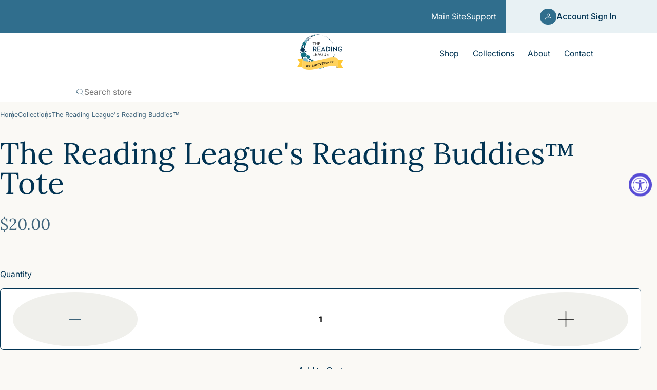

--- FILE ---
content_type: text/html; charset=utf-8
request_url: https://shop.thereadingleague.org/collections/trls-reading-buddies/products/rb-tote
body_size: 54260
content:
<!doctype html>
<html class="no-js" lang="en">
  <head>
    <meta charset="utf-8">
    <meta http-equiv="X-UA-Compatible" content="IE=edge">
    <meta name="viewport" content="width=device-width, initial-scale=1, maximum-scale=1, user-scalable=0">
    <meta name="theme-color" content=""><link rel="shortcut icon" href="//shop.thereadingleague.org/cdn/shop/files/TRL_Logo-icon_DeepBlue.png?crop=center&height=48&v=1614332444&width=48" type="image/png"><link rel="canonical" href="https://shop.thereadingleague.org/products/rb-tote">

    <title>
      The Reading League&#39;s Reading Buddies™ Tote
 &ndash; The Reading League Shop</title>

    
      <meta name="description" content="Say goodbye to plastic, and bag your goodies in this organic cotton tote bag. There’s more than enough room for groceries, books, and anything in between. • 100% certified organic cotton 3/1 twill • Fabric weight: 8 oz/yd² (272 g/m²) • Dimensions: 16″ × 14 ½″ × 5″ (40.6 cm × 35.6 cm × 12.7 cm) • Weight limit: 30 lbs (1">
    

    <script>window.performance && window.performance.mark && window.performance.mark('shopify.content_for_header.start');</script><meta name="facebook-domain-verification" content="9fzj065fd7bt7chtf2c2pfxnmqzxqt">
<meta name="google-site-verification" content="BskVjE-7yF8QeICZA8wQInmAIbT9TS4Xqg_TaQtVP1E">
<meta id="shopify-digital-wallet" name="shopify-digital-wallet" content="/49931813014/digital_wallets/dialog">
<meta name="shopify-checkout-api-token" content="5c888645f8353303b0098907367919f8">
<meta id="in-context-paypal-metadata" data-shop-id="49931813014" data-venmo-supported="true" data-environment="production" data-locale="en_US" data-paypal-v4="true" data-currency="USD">
<link rel="alternate" type="application/json+oembed" href="https://shop.thereadingleague.org/products/rb-tote.oembed">
<script async="async" src="/checkouts/internal/preloads.js?locale=en-US"></script>
<link rel="preconnect" href="https://shop.app" crossorigin="anonymous">
<script async="async" src="https://shop.app/checkouts/internal/preloads.js?locale=en-US&shop_id=49931813014" crossorigin="anonymous"></script>
<script id="shopify-features" type="application/json">{"accessToken":"5c888645f8353303b0098907367919f8","betas":["rich-media-storefront-analytics"],"domain":"shop.thereadingleague.org","predictiveSearch":true,"shopId":49931813014,"locale":"en"}</script>
<script>var Shopify = Shopify || {};
Shopify.shop = "the-reading-league-merchandise-shop.myshopify.com";
Shopify.locale = "en";
Shopify.currency = {"active":"USD","rate":"1.0"};
Shopify.country = "US";
Shopify.theme = {"name":"[PRODUCTION]","id":147131826326,"schema_name":"GWM Genesis","schema_version":"2025","theme_store_id":null,"role":"main"};
Shopify.theme.handle = "null";
Shopify.theme.style = {"id":null,"handle":null};
Shopify.cdnHost = "shop.thereadingleague.org/cdn";
Shopify.routes = Shopify.routes || {};
Shopify.routes.root = "/";</script>
<script type="module">!function(o){(o.Shopify=o.Shopify||{}).modules=!0}(window);</script>
<script>!function(o){function n(){var o=[];function n(){o.push(Array.prototype.slice.apply(arguments))}return n.q=o,n}var t=o.Shopify=o.Shopify||{};t.loadFeatures=n(),t.autoloadFeatures=n()}(window);</script>
<script>
  window.ShopifyPay = window.ShopifyPay || {};
  window.ShopifyPay.apiHost = "shop.app\/pay";
  window.ShopifyPay.redirectState = null;
</script>
<script id="shop-js-analytics" type="application/json">{"pageType":"product"}</script>
<script defer="defer" async type="module" src="//shop.thereadingleague.org/cdn/shopifycloud/shop-js/modules/v2/client.init-shop-cart-sync_WVOgQShq.en.esm.js"></script>
<script defer="defer" async type="module" src="//shop.thereadingleague.org/cdn/shopifycloud/shop-js/modules/v2/chunk.common_C_13GLB1.esm.js"></script>
<script defer="defer" async type="module" src="//shop.thereadingleague.org/cdn/shopifycloud/shop-js/modules/v2/chunk.modal_CLfMGd0m.esm.js"></script>
<script type="module">
  await import("//shop.thereadingleague.org/cdn/shopifycloud/shop-js/modules/v2/client.init-shop-cart-sync_WVOgQShq.en.esm.js");
await import("//shop.thereadingleague.org/cdn/shopifycloud/shop-js/modules/v2/chunk.common_C_13GLB1.esm.js");
await import("//shop.thereadingleague.org/cdn/shopifycloud/shop-js/modules/v2/chunk.modal_CLfMGd0m.esm.js");

  window.Shopify.SignInWithShop?.initShopCartSync?.({"fedCMEnabled":true,"windoidEnabled":true});

</script>
<script>
  window.Shopify = window.Shopify || {};
  if (!window.Shopify.featureAssets) window.Shopify.featureAssets = {};
  window.Shopify.featureAssets['shop-js'] = {"shop-cart-sync":["modules/v2/client.shop-cart-sync_DuR37GeY.en.esm.js","modules/v2/chunk.common_C_13GLB1.esm.js","modules/v2/chunk.modal_CLfMGd0m.esm.js"],"init-fed-cm":["modules/v2/client.init-fed-cm_BucUoe6W.en.esm.js","modules/v2/chunk.common_C_13GLB1.esm.js","modules/v2/chunk.modal_CLfMGd0m.esm.js"],"shop-toast-manager":["modules/v2/client.shop-toast-manager_B0JfrpKj.en.esm.js","modules/v2/chunk.common_C_13GLB1.esm.js","modules/v2/chunk.modal_CLfMGd0m.esm.js"],"init-shop-cart-sync":["modules/v2/client.init-shop-cart-sync_WVOgQShq.en.esm.js","modules/v2/chunk.common_C_13GLB1.esm.js","modules/v2/chunk.modal_CLfMGd0m.esm.js"],"shop-button":["modules/v2/client.shop-button_B_U3bv27.en.esm.js","modules/v2/chunk.common_C_13GLB1.esm.js","modules/v2/chunk.modal_CLfMGd0m.esm.js"],"init-windoid":["modules/v2/client.init-windoid_DuP9q_di.en.esm.js","modules/v2/chunk.common_C_13GLB1.esm.js","modules/v2/chunk.modal_CLfMGd0m.esm.js"],"shop-cash-offers":["modules/v2/client.shop-cash-offers_BmULhtno.en.esm.js","modules/v2/chunk.common_C_13GLB1.esm.js","modules/v2/chunk.modal_CLfMGd0m.esm.js"],"pay-button":["modules/v2/client.pay-button_CrPSEbOK.en.esm.js","modules/v2/chunk.common_C_13GLB1.esm.js","modules/v2/chunk.modal_CLfMGd0m.esm.js"],"init-customer-accounts":["modules/v2/client.init-customer-accounts_jNk9cPYQ.en.esm.js","modules/v2/client.shop-login-button_DJ5ldayH.en.esm.js","modules/v2/chunk.common_C_13GLB1.esm.js","modules/v2/chunk.modal_CLfMGd0m.esm.js"],"avatar":["modules/v2/client.avatar_BTnouDA3.en.esm.js"],"checkout-modal":["modules/v2/client.checkout-modal_pBPyh9w8.en.esm.js","modules/v2/chunk.common_C_13GLB1.esm.js","modules/v2/chunk.modal_CLfMGd0m.esm.js"],"init-shop-for-new-customer-accounts":["modules/v2/client.init-shop-for-new-customer-accounts_BUoCy7a5.en.esm.js","modules/v2/client.shop-login-button_DJ5ldayH.en.esm.js","modules/v2/chunk.common_C_13GLB1.esm.js","modules/v2/chunk.modal_CLfMGd0m.esm.js"],"init-customer-accounts-sign-up":["modules/v2/client.init-customer-accounts-sign-up_CnczCz9H.en.esm.js","modules/v2/client.shop-login-button_DJ5ldayH.en.esm.js","modules/v2/chunk.common_C_13GLB1.esm.js","modules/v2/chunk.modal_CLfMGd0m.esm.js"],"init-shop-email-lookup-coordinator":["modules/v2/client.init-shop-email-lookup-coordinator_CzjY5t9o.en.esm.js","modules/v2/chunk.common_C_13GLB1.esm.js","modules/v2/chunk.modal_CLfMGd0m.esm.js"],"shop-follow-button":["modules/v2/client.shop-follow-button_CsYC63q7.en.esm.js","modules/v2/chunk.common_C_13GLB1.esm.js","modules/v2/chunk.modal_CLfMGd0m.esm.js"],"shop-login-button":["modules/v2/client.shop-login-button_DJ5ldayH.en.esm.js","modules/v2/chunk.common_C_13GLB1.esm.js","modules/v2/chunk.modal_CLfMGd0m.esm.js"],"shop-login":["modules/v2/client.shop-login_B9ccPdmx.en.esm.js","modules/v2/chunk.common_C_13GLB1.esm.js","modules/v2/chunk.modal_CLfMGd0m.esm.js"],"lead-capture":["modules/v2/client.lead-capture_D0K_KgYb.en.esm.js","modules/v2/chunk.common_C_13GLB1.esm.js","modules/v2/chunk.modal_CLfMGd0m.esm.js"],"payment-terms":["modules/v2/client.payment-terms_BWmiNN46.en.esm.js","modules/v2/chunk.common_C_13GLB1.esm.js","modules/v2/chunk.modal_CLfMGd0m.esm.js"]};
</script>
<script>(function() {
  var isLoaded = false;
  function asyncLoad() {
    if (isLoaded) return;
    isLoaded = true;
    var urls = ["https:\/\/app.easyquote.pw\/easyquote.js?url=https:\/\/app.easyquote.pw\u0026shop=the-reading-league-merchandise-shop.myshopify.com","\/\/cdn.shopify.com\/proxy\/8aa081007b849d071a5ae548368ec91201be4145976d6285754009a32a4be425\/static.cdn.printful.com\/static\/js\/external\/shopify-product-customizer.js?v=0.28\u0026shop=the-reading-league-merchandise-shop.myshopify.com\u0026sp-cache-control=cHVibGljLCBtYXgtYWdlPTkwMA","https:\/\/cdn-bundler.nice-team.net\/app\/js\/bundler.js?shop=the-reading-league-merchandise-shop.myshopify.com","https:\/\/shopify-duty-tax.prod.zdops.net\/hello?1743706709466\u0026shop=the-reading-league-merchandise-shop.myshopify.com"];
    for (var i = 0; i < urls.length; i++) {
      var s = document.createElement('script');
      s.type = 'text/javascript';
      s.async = true;
      s.src = urls[i];
      var x = document.getElementsByTagName('script')[0];
      x.parentNode.insertBefore(s, x);
    }
  };
  if(window.attachEvent) {
    window.attachEvent('onload', asyncLoad);
  } else {
    window.addEventListener('load', asyncLoad, false);
  }
})();</script>
<script id="__st">var __st={"a":49931813014,"offset":-18000,"reqid":"efa0d808-48e6-45ca-ad72-af36d9384c04-1769588242","pageurl":"shop.thereadingleague.org\/collections\/trls-reading-buddies\/products\/rb-tote","u":"f3e1d0ac5422","p":"product","rtyp":"product","rid":7639595057302};</script>
<script>window.ShopifyPaypalV4VisibilityTracking = true;</script>
<script id="captcha-bootstrap">!function(){'use strict';const t='contact',e='account',n='new_comment',o=[[t,t],['blogs',n],['comments',n],[t,'customer']],c=[[e,'customer_login'],[e,'guest_login'],[e,'recover_customer_password'],[e,'create_customer']],r=t=>t.map((([t,e])=>`form[action*='/${t}']:not([data-nocaptcha='true']) input[name='form_type'][value='${e}']`)).join(','),a=t=>()=>t?[...document.querySelectorAll(t)].map((t=>t.form)):[];function s(){const t=[...o],e=r(t);return a(e)}const i='password',u='form_key',d=['recaptcha-v3-token','g-recaptcha-response','h-captcha-response',i],f=()=>{try{return window.sessionStorage}catch{return}},m='__shopify_v',_=t=>t.elements[u];function p(t,e,n=!1){try{const o=window.sessionStorage,c=JSON.parse(o.getItem(e)),{data:r}=function(t){const{data:e,action:n}=t;return t[m]||n?{data:e,action:n}:{data:t,action:n}}(c);for(const[e,n]of Object.entries(r))t.elements[e]&&(t.elements[e].value=n);n&&o.removeItem(e)}catch(o){console.error('form repopulation failed',{error:o})}}const l='form_type',E='cptcha';function T(t){t.dataset[E]=!0}const w=window,h=w.document,L='Shopify',v='ce_forms',y='captcha';let A=!1;((t,e)=>{const n=(g='f06e6c50-85a8-45c8-87d0-21a2b65856fe',I='https://cdn.shopify.com/shopifycloud/storefront-forms-hcaptcha/ce_storefront_forms_captcha_hcaptcha.v1.5.2.iife.js',D={infoText:'Protected by hCaptcha',privacyText:'Privacy',termsText:'Terms'},(t,e,n)=>{const o=w[L][v],c=o.bindForm;if(c)return c(t,g,e,D).then(n);var r;o.q.push([[t,g,e,D],n]),r=I,A||(h.body.append(Object.assign(h.createElement('script'),{id:'captcha-provider',async:!0,src:r})),A=!0)});var g,I,D;w[L]=w[L]||{},w[L][v]=w[L][v]||{},w[L][v].q=[],w[L][y]=w[L][y]||{},w[L][y].protect=function(t,e){n(t,void 0,e),T(t)},Object.freeze(w[L][y]),function(t,e,n,w,h,L){const[v,y,A,g]=function(t,e,n){const i=e?o:[],u=t?c:[],d=[...i,...u],f=r(d),m=r(i),_=r(d.filter((([t,e])=>n.includes(e))));return[a(f),a(m),a(_),s()]}(w,h,L),I=t=>{const e=t.target;return e instanceof HTMLFormElement?e:e&&e.form},D=t=>v().includes(t);t.addEventListener('submit',(t=>{const e=I(t);if(!e)return;const n=D(e)&&!e.dataset.hcaptchaBound&&!e.dataset.recaptchaBound,o=_(e),c=g().includes(e)&&(!o||!o.value);(n||c)&&t.preventDefault(),c&&!n&&(function(t){try{if(!f())return;!function(t){const e=f();if(!e)return;const n=_(t);if(!n)return;const o=n.value;o&&e.removeItem(o)}(t);const e=Array.from(Array(32),(()=>Math.random().toString(36)[2])).join('');!function(t,e){_(t)||t.append(Object.assign(document.createElement('input'),{type:'hidden',name:u})),t.elements[u].value=e}(t,e),function(t,e){const n=f();if(!n)return;const o=[...t.querySelectorAll(`input[type='${i}']`)].map((({name:t})=>t)),c=[...d,...o],r={};for(const[a,s]of new FormData(t).entries())c.includes(a)||(r[a]=s);n.setItem(e,JSON.stringify({[m]:1,action:t.action,data:r}))}(t,e)}catch(e){console.error('failed to persist form',e)}}(e),e.submit())}));const S=(t,e)=>{t&&!t.dataset[E]&&(n(t,e.some((e=>e===t))),T(t))};for(const o of['focusin','change'])t.addEventListener(o,(t=>{const e=I(t);D(e)&&S(e,y())}));const B=e.get('form_key'),M=e.get(l),P=B&&M;t.addEventListener('DOMContentLoaded',(()=>{const t=y();if(P)for(const e of t)e.elements[l].value===M&&p(e,B);[...new Set([...A(),...v().filter((t=>'true'===t.dataset.shopifyCaptcha))])].forEach((e=>S(e,t)))}))}(h,new URLSearchParams(w.location.search),n,t,e,['guest_login'])})(!0,!0)}();</script>
<script integrity="sha256-4kQ18oKyAcykRKYeNunJcIwy7WH5gtpwJnB7kiuLZ1E=" data-source-attribution="shopify.loadfeatures" defer="defer" src="//shop.thereadingleague.org/cdn/shopifycloud/storefront/assets/storefront/load_feature-a0a9edcb.js" crossorigin="anonymous"></script>
<script crossorigin="anonymous" defer="defer" src="//shop.thereadingleague.org/cdn/shopifycloud/storefront/assets/shopify_pay/storefront-65b4c6d7.js?v=20250812"></script>
<script data-source-attribution="shopify.dynamic_checkout.dynamic.init">var Shopify=Shopify||{};Shopify.PaymentButton=Shopify.PaymentButton||{isStorefrontPortableWallets:!0,init:function(){window.Shopify.PaymentButton.init=function(){};var t=document.createElement("script");t.src="https://shop.thereadingleague.org/cdn/shopifycloud/portable-wallets/latest/portable-wallets.en.js",t.type="module",document.head.appendChild(t)}};
</script>
<script data-source-attribution="shopify.dynamic_checkout.buyer_consent">
  function portableWalletsHideBuyerConsent(e){var t=document.getElementById("shopify-buyer-consent"),n=document.getElementById("shopify-subscription-policy-button");t&&n&&(t.classList.add("hidden"),t.setAttribute("aria-hidden","true"),n.removeEventListener("click",e))}function portableWalletsShowBuyerConsent(e){var t=document.getElementById("shopify-buyer-consent"),n=document.getElementById("shopify-subscription-policy-button");t&&n&&(t.classList.remove("hidden"),t.removeAttribute("aria-hidden"),n.addEventListener("click",e))}window.Shopify?.PaymentButton&&(window.Shopify.PaymentButton.hideBuyerConsent=portableWalletsHideBuyerConsent,window.Shopify.PaymentButton.showBuyerConsent=portableWalletsShowBuyerConsent);
</script>
<script data-source-attribution="shopify.dynamic_checkout.cart.bootstrap">document.addEventListener("DOMContentLoaded",(function(){function t(){return document.querySelector("shopify-accelerated-checkout-cart, shopify-accelerated-checkout")}if(t())Shopify.PaymentButton.init();else{new MutationObserver((function(e,n){t()&&(Shopify.PaymentButton.init(),n.disconnect())})).observe(document.body,{childList:!0,subtree:!0})}}));
</script>
<link id="shopify-accelerated-checkout-styles" rel="stylesheet" media="screen" href="https://shop.thereadingleague.org/cdn/shopifycloud/portable-wallets/latest/accelerated-checkout-backwards-compat.css" crossorigin="anonymous">
<style id="shopify-accelerated-checkout-cart">
        #shopify-buyer-consent {
  margin-top: 1em;
  display: inline-block;
  width: 100%;
}

#shopify-buyer-consent.hidden {
  display: none;
}

#shopify-subscription-policy-button {
  background: none;
  border: none;
  padding: 0;
  text-decoration: underline;
  font-size: inherit;
  cursor: pointer;
}

#shopify-subscription-policy-button::before {
  box-shadow: none;
}

      </style>

<script>window.performance && window.performance.mark && window.performance.mark('shopify.content_for_header.end');</script>
<style data-shopify>
  :root{--theme-bg-color: #faf9f5;--theme-text-color: #023453;}
</style>




  <style data-shopify>
    @font-face {
  font-family: Inter;
  font-weight: 400;
  font-style: normal;
  font-display: swap;
  src: url("//shop.thereadingleague.org/cdn/fonts/inter/inter_n4.b2a3f24c19b4de56e8871f609e73ca7f6d2e2bb9.woff2") format("woff2"),
       url("//shop.thereadingleague.org/cdn/fonts/inter/inter_n4.af8052d517e0c9ffac7b814872cecc27ae1fa132.woff") format("woff");
}

    @font-face {
  font-family: Inter;
  font-weight: 700;
  font-style: normal;
  font-display: swap;
  src: url("//shop.thereadingleague.org/cdn/fonts/inter/inter_n7.02711e6b374660cfc7915d1afc1c204e633421e4.woff2") format("woff2"),
       url("//shop.thereadingleague.org/cdn/fonts/inter/inter_n7.6dab87426f6b8813070abd79972ceaf2f8d3b012.woff") format("woff");
}

    @font-face {
  font-family: Inter;
  font-weight: 400;
  font-style: italic;
  font-display: swap;
  src: url("//shop.thereadingleague.org/cdn/fonts/inter/inter_i4.feae1981dda792ab80d117249d9c7e0f1017e5b3.woff2") format("woff2"),
       url("//shop.thereadingleague.org/cdn/fonts/inter/inter_i4.62773b7113d5e5f02c71486623cf828884c85c6e.woff") format("woff");
}

    @font-face {
  font-family: Inter;
  font-weight: 700;
  font-style: italic;
  font-display: swap;
  src: url("//shop.thereadingleague.org/cdn/fonts/inter/inter_i7.b377bcd4cc0f160622a22d638ae7e2cd9b86ea4c.woff2") format("woff2"),
       url("//shop.thereadingleague.org/cdn/fonts/inter/inter_i7.7c69a6a34e3bb44fcf6f975857e13b9a9b25beb4.woff") format("woff");
}


    @font-face {
  font-family: Lora;
  font-weight: 400;
  font-style: normal;
  font-display: swap;
  src: url("//shop.thereadingleague.org/cdn/fonts/lora/lora_n4.9a60cb39eff3bfbc472bac5b3c5c4d7c878f0a8d.woff2") format("woff2"),
       url("//shop.thereadingleague.org/cdn/fonts/lora/lora_n4.4d935d2630ceaf34d2e494106075f8d9f1257d25.woff") format("woff");
}

    @font-face {
  font-family: Lora;
  font-weight: 500;
  font-style: normal;
  font-display: swap;
  src: url("//shop.thereadingleague.org/cdn/fonts/lora/lora_n5.04efeb8e68ba4da62f0fd6abc2572b934a6148ba.woff2") format("woff2"),
       url("//shop.thereadingleague.org/cdn/fonts/lora/lora_n5.e033d2f9dd010c91e161af150080aa55acb1b9f4.woff") format("woff");
}


    @font-face {
  font-family: Caveat;
  font-weight: 400;
  font-style: normal;
  font-display: swap;
  src: url("//shop.thereadingleague.org/cdn/fonts/caveat/caveat_n4.5917c0342c441d7d06ab8d87640244127fee4e3b.woff2") format("woff2"),
       url("//shop.thereadingleague.org/cdn/fonts/caveat/caveat_n4.f9e754c4e9d088d4832abfb612a6dd6c1d82c3b3.woff") format("woff");
}


    :root {
      --font-body-family: Inter, sans-serif;
      --font-body-style: normal;
      --font-body-weight: 400;
      --font-body-weight-bold: 700;

      --font-heading-family: Lora, serif;
      --font-heading-style: normal;
      --font-heading-weight: 400;

      --font-handwritten-family: Caveat, cursive;
      --font-handwritten-style: normal;
      --font-handwritten-weight: 400;
    }
  </style>




  <link href="//shop.thereadingleague.org/cdn/shop/t/11/assets/theme.css?v=90476845231960212231767618315" rel="stylesheet" type="text/css" media="all" />




  <script src="//shop.thereadingleague.org/cdn/shop/t/11/assets/app.js?v=169483820653297036871764850588" type="module" crossorigin="anonymous"></script>




  <link href="//shop.thereadingleague.org/cdn/shop/t/11/assets/template-product.css?v=98099340259813521531768388752" rel="stylesheet" type="text/css" media="all" />

<meta name="google-site-verification" content="dHzFtjvBPAx3Ogo5SuoGa1A_wUQ3zrV35KfUMHUuyhc">

  <!-- BEGIN app block: shopify://apps/o-request-a-quote/blocks/omgrfq_script/5f4ac0e6-8a57-4f3d-853e-0194eab86273 --><script
  id="omgrfq-script"
  type='text/javascript'
  data-type="custom">
    if ((typeof window.jQuery === 'undefined')) {<!-- BEGIN app snippet: omg-jquery -->
    (function(){"use strict";var C=document,D=window,st=C.documentElement,L=C.createElement.bind(C),ft=L("div"),q=L("table"),Mt=L("tbody"),ot=L("tr"),H=Array.isArray,S=Array.prototype,Dt=S.concat,U=S.filter,at=S.indexOf,ct=S.map,Bt=S.push,ht=S.slice,z=S.some,_t=S.splice,Pt=/^#(?:[\w-]|\\.|[^\x00-\xa0])*$/,Ht=/^\.(?:[\w-]|\\.|[^\x00-\xa0])*$/,$t=/<.+>/,jt=/^\w+$/;function J(t,n){var r=It(n);return!t||!r&&!A(n)&&!c(n)?[]:!r&&Ht.test(t)?n.getElementsByClassName(t.slice(1).replace(/\\/g,"")):!r&&jt.test(t)?n.getElementsByTagName(t):n.querySelectorAll(t)}var dt=function(){function t(n,r){if(n){if(Y(n))return n;var i=n;if(g(n)){var e=r||C;if(i=Pt.test(n)&&A(e)?e.getElementById(n.slice(1).replace(/\\/g,"")):$t.test(n)?yt(n):Y(e)?e.find(n):g(e)?o(e).find(n):J(n,e),!i)return}else if(O(n))return this.ready(n);(i.nodeType||i===D)&&(i=[i]),this.length=i.length;for(var s=0,f=this.length;s<f;s++)this[s]=i[s]}}return t.prototype.init=function(n,r){return new t(n,r)},t}(),u=dt.prototype,o=u.init;o.fn=o.prototype=u,u.length=0,u.splice=_t,typeof Symbol=="function"&&(u[Symbol.iterator]=S[Symbol.iterator]);function Y(t){return t instanceof dt}function B(t){return!!t&&t===t.window}function A(t){return!!t&&t.nodeType===9}function It(t){return!!t&&t.nodeType===11}function c(t){return!!t&&t.nodeType===1}function Ft(t){return!!t&&t.nodeType===3}function Wt(t){return typeof t=="boolean"}function O(t){return typeof t=="function"}function g(t){return typeof t=="string"}function v(t){return t===void 0}function P(t){return t===null}function lt(t){return!isNaN(parseFloat(t))&&isFinite(t)}function G(t){if(typeof t!="object"||t===null)return!1;var n=Object.getPrototypeOf(t);return n===null||n===Object.prototype}o.isWindow=B,o.isFunction=O,o.isArray=H,o.isNumeric=lt,o.isPlainObject=G;function d(t,n,r){if(r){for(var i=t.length;i--;)if(n.call(t[i],i,t[i])===!1)return t}else if(G(t))for(var e=Object.keys(t),i=0,s=e.length;i<s;i++){var f=e[i];if(n.call(t[f],f,t[f])===!1)return t}else for(var i=0,s=t.length;i<s;i++)if(n.call(t[i],i,t[i])===!1)return t;return t}o.each=d,u.each=function(t){return d(this,t)},u.empty=function(){return this.each(function(t,n){for(;n.firstChild;)n.removeChild(n.firstChild)})};var qt=/\S+/g;function j(t){return g(t)?t.match(qt)||[]:[]}u.toggleClass=function(t,n){var r=j(t),i=!v(n);return this.each(function(e,s){c(s)&&d(r,function(f,a){i?n?s.classList.add(a):s.classList.remove(a):s.classList.toggle(a)})})},u.addClass=function(t){return this.toggleClass(t,!0)},u.removeAttr=function(t){var n=j(t);return this.each(function(r,i){c(i)&&d(n,function(e,s){i.removeAttribute(s)})})};function Ut(t,n){if(t){if(g(t)){if(arguments.length<2){if(!this[0]||!c(this[0]))return;var r=this[0].getAttribute(t);return P(r)?void 0:r}return v(n)?this:P(n)?this.removeAttr(t):this.each(function(e,s){c(s)&&s.setAttribute(t,n)})}for(var i in t)this.attr(i,t[i]);return this}}u.attr=Ut,u.removeClass=function(t){return arguments.length?this.toggleClass(t,!1):this.attr("class","")},u.hasClass=function(t){return!!t&&z.call(this,function(n){return c(n)&&n.classList.contains(t)})},u.get=function(t){return v(t)?ht.call(this):(t=Number(t),this[t<0?t+this.length:t])},u.eq=function(t){return o(this.get(t))},u.first=function(){return this.eq(0)},u.last=function(){return this.eq(-1)};function zt(t){return v(t)?this.get().map(function(n){return c(n)||Ft(n)?n.textContent:""}).join(""):this.each(function(n,r){c(r)&&(r.textContent=t)})}u.text=zt;function T(t,n,r){if(c(t)){var i=D.getComputedStyle(t,null);return r?i.getPropertyValue(n)||void 0:i[n]||t.style[n]}}function E(t,n){return parseInt(T(t,n),10)||0}function gt(t,n){return E(t,"border".concat(n?"Left":"Top","Width"))+E(t,"padding".concat(n?"Left":"Top"))+E(t,"padding".concat(n?"Right":"Bottom"))+E(t,"border".concat(n?"Right":"Bottom","Width"))}var X={};function Jt(t){if(X[t])return X[t];var n=L(t);C.body.insertBefore(n,null);var r=T(n,"display");return C.body.removeChild(n),X[t]=r!=="none"?r:"block"}function vt(t){return T(t,"display")==="none"}function pt(t,n){var r=t&&(t.matches||t.webkitMatchesSelector||t.msMatchesSelector);return!!r&&!!n&&r.call(t,n)}function I(t){return g(t)?function(n,r){return pt(r,t)}:O(t)?t:Y(t)?function(n,r){return t.is(r)}:t?function(n,r){return r===t}:function(){return!1}}u.filter=function(t){var n=I(t);return o(U.call(this,function(r,i){return n.call(r,i,r)}))};function x(t,n){return n?t.filter(n):t}u.detach=function(t){return x(this,t).each(function(n,r){r.parentNode&&r.parentNode.removeChild(r)}),this};var Yt=/^\s*<(\w+)[^>]*>/,Gt=/^<(\w+)\s*\/?>(?:<\/\1>)?$/,mt={"*":ft,tr:Mt,td:ot,th:ot,thead:q,tbody:q,tfoot:q};function yt(t){if(!g(t))return[];if(Gt.test(t))return[L(RegExp.$1)];var n=Yt.test(t)&&RegExp.$1,r=mt[n]||mt["*"];return r.innerHTML=t,o(r.childNodes).detach().get()}o.parseHTML=yt,u.has=function(t){var n=g(t)?function(r,i){return J(t,i).length}:function(r,i){return i.contains(t)};return this.filter(n)},u.not=function(t){var n=I(t);return this.filter(function(r,i){return(!g(t)||c(i))&&!n.call(i,r,i)})};function R(t,n,r,i){for(var e=[],s=O(n),f=i&&I(i),a=0,y=t.length;a<y;a++)if(s){var h=n(t[a]);h.length&&Bt.apply(e,h)}else for(var p=t[a][n];p!=null&&!(i&&f(-1,p));)e.push(p),p=r?p[n]:null;return e}function bt(t){return t.multiple&&t.options?R(U.call(t.options,function(n){return n.selected&&!n.disabled&&!n.parentNode.disabled}),"value"):t.value||""}function Xt(t){return arguments.length?this.each(function(n,r){var i=r.multiple&&r.options;if(i||Ot.test(r.type)){var e=H(t)?ct.call(t,String):P(t)?[]:[String(t)];i?d(r.options,function(s,f){f.selected=e.indexOf(f.value)>=0},!0):r.checked=e.indexOf(r.value)>=0}else r.value=v(t)||P(t)?"":t}):this[0]&&bt(this[0])}u.val=Xt,u.is=function(t){var n=I(t);return z.call(this,function(r,i){return n.call(r,i,r)})},o.guid=1;function w(t){return t.length>1?U.call(t,function(n,r,i){return at.call(i,n)===r}):t}o.unique=w,u.add=function(t,n){return o(w(this.get().concat(o(t,n).get())))},u.children=function(t){return x(o(w(R(this,function(n){return n.children}))),t)},u.parent=function(t){return x(o(w(R(this,"parentNode"))),t)},u.index=function(t){var n=t?o(t)[0]:this[0],r=t?this:o(n).parent().children();return at.call(r,n)},u.closest=function(t){var n=this.filter(t);if(n.length)return n;var r=this.parent();return r.length?r.closest(t):n},u.siblings=function(t){return x(o(w(R(this,function(n){return o(n).parent().children().not(n)}))),t)},u.find=function(t){return o(w(R(this,function(n){return J(t,n)})))};var Kt=/^\s*<!(?:\[CDATA\[|--)|(?:\]\]|--)>\s*$/g,Qt=/^$|^module$|\/(java|ecma)script/i,Vt=["type","src","nonce","noModule"];function Zt(t,n){var r=o(t);r.filter("script").add(r.find("script")).each(function(i,e){if(Qt.test(e.type)&&st.contains(e)){var s=L("script");s.text=e.textContent.replace(Kt,""),d(Vt,function(f,a){e[a]&&(s[a]=e[a])}),n.head.insertBefore(s,null),n.head.removeChild(s)}})}function kt(t,n,r,i,e){i?t.insertBefore(n,r?t.firstChild:null):t.nodeName==="HTML"?t.parentNode.replaceChild(n,t):t.parentNode.insertBefore(n,r?t:t.nextSibling),e&&Zt(n,t.ownerDocument)}function N(t,n,r,i,e,s,f,a){return d(t,function(y,h){d(o(h),function(p,M){d(o(n),function(b,W){var rt=r?M:W,it=r?W:M,m=r?p:b;kt(rt,m?it.cloneNode(!0):it,i,e,!m)},a)},f)},s),n}u.after=function(){return N(arguments,this,!1,!1,!1,!0,!0)},u.append=function(){return N(arguments,this,!1,!1,!0)};function tn(t){if(!arguments.length)return this[0]&&this[0].innerHTML;if(v(t))return this;var n=/<script[\s>]/.test(t);return this.each(function(r,i){c(i)&&(n?o(i).empty().append(t):i.innerHTML=t)})}u.html=tn,u.appendTo=function(t){return N(arguments,this,!0,!1,!0)},u.wrapInner=function(t){return this.each(function(n,r){var i=o(r),e=i.contents();e.length?e.wrapAll(t):i.append(t)})},u.before=function(){return N(arguments,this,!1,!0)},u.wrapAll=function(t){for(var n=o(t),r=n[0];r.children.length;)r=r.firstElementChild;return this.first().before(n),this.appendTo(r)},u.wrap=function(t){return this.each(function(n,r){var i=o(t)[0];o(r).wrapAll(n?i.cloneNode(!0):i)})},u.insertAfter=function(t){return N(arguments,this,!0,!1,!1,!1,!1,!0)},u.insertBefore=function(t){return N(arguments,this,!0,!0)},u.prepend=function(){return N(arguments,this,!1,!0,!0,!0,!0)},u.prependTo=function(t){return N(arguments,this,!0,!0,!0,!1,!1,!0)},u.contents=function(){return o(w(R(this,function(t){return t.tagName==="IFRAME"?[t.contentDocument]:t.tagName==="TEMPLATE"?t.content.childNodes:t.childNodes})))},u.next=function(t,n,r){return x(o(w(R(this,"nextElementSibling",n,r))),t)},u.nextAll=function(t){return this.next(t,!0)},u.nextUntil=function(t,n){return this.next(n,!0,t)},u.parents=function(t,n){return x(o(w(R(this,"parentElement",!0,n))),t)},u.parentsUntil=function(t,n){return this.parents(n,t)},u.prev=function(t,n,r){return x(o(w(R(this,"previousElementSibling",n,r))),t)},u.prevAll=function(t){return this.prev(t,!0)},u.prevUntil=function(t,n){return this.prev(n,!0,t)},u.map=function(t){return o(Dt.apply([],ct.call(this,function(n,r){return t.call(n,r,n)})))},u.clone=function(){return this.map(function(t,n){return n.cloneNode(!0)})},u.offsetParent=function(){return this.map(function(t,n){for(var r=n.offsetParent;r&&T(r,"position")==="static";)r=r.offsetParent;return r||st})},u.slice=function(t,n){return o(ht.call(this,t,n))};var nn=/-([a-z])/g;function K(t){return t.replace(nn,function(n,r){return r.toUpperCase()})}u.ready=function(t){var n=function(){return setTimeout(t,0,o)};return C.readyState!=="loading"?n():C.addEventListener("DOMContentLoaded",n),this},u.unwrap=function(){return this.parent().each(function(t,n){if(n.tagName!=="BODY"){var r=o(n);r.replaceWith(r.children())}}),this},u.offset=function(){var t=this[0];if(t){var n=t.getBoundingClientRect();return{top:n.top+D.pageYOffset,left:n.left+D.pageXOffset}}},u.position=function(){var t=this[0];if(t){var n=T(t,"position")==="fixed",r=n?t.getBoundingClientRect():this.offset();if(!n){for(var i=t.ownerDocument,e=t.offsetParent||i.documentElement;(e===i.body||e===i.documentElement)&&T(e,"position")==="static";)e=e.parentNode;if(e!==t&&c(e)){var s=o(e).offset();r.top-=s.top+E(e,"borderTopWidth"),r.left-=s.left+E(e,"borderLeftWidth")}}return{top:r.top-E(t,"marginTop"),left:r.left-E(t,"marginLeft")}}};var Et={class:"className",contenteditable:"contentEditable",for:"htmlFor",readonly:"readOnly",maxlength:"maxLength",tabindex:"tabIndex",colspan:"colSpan",rowspan:"rowSpan",usemap:"useMap"};u.prop=function(t,n){if(t){if(g(t))return t=Et[t]||t,arguments.length<2?this[0]&&this[0][t]:this.each(function(i,e){e[t]=n});for(var r in t)this.prop(r,t[r]);return this}},u.removeProp=function(t){return this.each(function(n,r){delete r[Et[t]||t]})};var rn=/^--/;function Q(t){return rn.test(t)}var V={},en=ft.style,un=["webkit","moz","ms"];function sn(t,n){if(n===void 0&&(n=Q(t)),n)return t;if(!V[t]){var r=K(t),i="".concat(r[0].toUpperCase()).concat(r.slice(1)),e="".concat(r," ").concat(un.join("".concat(i," "))).concat(i).split(" ");d(e,function(s,f){if(f in en)return V[t]=f,!1})}return V[t]}var fn={animationIterationCount:!0,columnCount:!0,flexGrow:!0,flexShrink:!0,fontWeight:!0,gridArea:!0,gridColumn:!0,gridColumnEnd:!0,gridColumnStart:!0,gridRow:!0,gridRowEnd:!0,gridRowStart:!0,lineHeight:!0,opacity:!0,order:!0,orphans:!0,widows:!0,zIndex:!0};function wt(t,n,r){return r===void 0&&(r=Q(t)),!r&&!fn[t]&&lt(n)?"".concat(n,"px"):n}function on(t,n){if(g(t)){var r=Q(t);return t=sn(t,r),arguments.length<2?this[0]&&T(this[0],t,r):t?(n=wt(t,n,r),this.each(function(e,s){c(s)&&(r?s.style.setProperty(t,n):s.style[t]=n)})):this}for(var i in t)this.css(i,t[i]);return this}u.css=on;function Ct(t,n){try{return t(n)}catch{return n}}var an=/^\s+|\s+$/;function St(t,n){var r=t.dataset[n]||t.dataset[K(n)];return an.test(r)?r:Ct(JSON.parse,r)}function cn(t,n,r){r=Ct(JSON.stringify,r),t.dataset[K(n)]=r}function hn(t,n){if(!t){if(!this[0])return;var r={};for(var i in this[0].dataset)r[i]=St(this[0],i);return r}if(g(t))return arguments.length<2?this[0]&&St(this[0],t):v(n)?this:this.each(function(e,s){cn(s,t,n)});for(var i in t)this.data(i,t[i]);return this}u.data=hn;function Tt(t,n){var r=t.documentElement;return Math.max(t.body["scroll".concat(n)],r["scroll".concat(n)],t.body["offset".concat(n)],r["offset".concat(n)],r["client".concat(n)])}d([!0,!1],function(t,n){d(["Width","Height"],function(r,i){var e="".concat(n?"outer":"inner").concat(i);u[e]=function(s){if(this[0])return B(this[0])?n?this[0]["inner".concat(i)]:this[0].document.documentElement["client".concat(i)]:A(this[0])?Tt(this[0],i):this[0]["".concat(n?"offset":"client").concat(i)]+(s&&n?E(this[0],"margin".concat(r?"Top":"Left"))+E(this[0],"margin".concat(r?"Bottom":"Right")):0)}})}),d(["Width","Height"],function(t,n){var r=n.toLowerCase();u[r]=function(i){if(!this[0])return v(i)?void 0:this;if(!arguments.length)return B(this[0])?this[0].document.documentElement["client".concat(n)]:A(this[0])?Tt(this[0],n):this[0].getBoundingClientRect()[r]-gt(this[0],!t);var e=parseInt(i,10);return this.each(function(s,f){if(c(f)){var a=T(f,"boxSizing");f.style[r]=wt(r,e+(a==="border-box"?gt(f,!t):0))}})}});var Rt="___cd";u.toggle=function(t){return this.each(function(n,r){if(c(r)){var i=vt(r),e=v(t)?i:t;e?(r.style.display=r[Rt]||"",vt(r)&&(r.style.display=Jt(r.tagName))):i||(r[Rt]=T(r,"display"),r.style.display="none")}})},u.hide=function(){return this.toggle(!1)},u.show=function(){return this.toggle(!0)};var xt="___ce",Z=".",k={focus:"focusin",blur:"focusout"},Nt={mouseenter:"mouseover",mouseleave:"mouseout"},dn=/^(mouse|pointer|contextmenu|drag|drop|click|dblclick)/i;function tt(t){return Nt[t]||k[t]||t}function nt(t){var n=t.split(Z);return[n[0],n.slice(1).sort()]}u.trigger=function(t,n){if(g(t)){var r=nt(t),i=r[0],e=r[1],s=tt(i);if(!s)return this;var f=dn.test(s)?"MouseEvents":"HTMLEvents";t=C.createEvent(f),t.initEvent(s,!0,!0),t.namespace=e.join(Z),t.___ot=i}t.___td=n;var a=t.___ot in k;return this.each(function(y,h){a&&O(h[t.___ot])&&(h["___i".concat(t.type)]=!0,h[t.___ot](),h["___i".concat(t.type)]=!1),h.dispatchEvent(t)})};function Lt(t){return t[xt]=t[xt]||{}}function ln(t,n,r,i,e){var s=Lt(t);s[n]=s[n]||[],s[n].push([r,i,e]),t.addEventListener(n,e)}function At(t,n){return!n||!z.call(n,function(r){return t.indexOf(r)<0})}function F(t,n,r,i,e){var s=Lt(t);if(n)s[n]&&(s[n]=s[n].filter(function(f){var a=f[0],y=f[1],h=f[2];if(e&&h.guid!==e.guid||!At(a,r)||i&&i!==y)return!0;t.removeEventListener(n,h)}));else for(n in s)F(t,n,r,i,e)}u.off=function(t,n,r){var i=this;if(v(t))this.each(function(s,f){!c(f)&&!A(f)&&!B(f)||F(f)});else if(g(t))O(n)&&(r=n,n=""),d(j(t),function(s,f){var a=nt(f),y=a[0],h=a[1],p=tt(y);i.each(function(M,b){!c(b)&&!A(b)&&!B(b)||F(b,p,h,n,r)})});else for(var e in t)this.off(e,t[e]);return this},u.remove=function(t){return x(this,t).detach().off(),this},u.replaceWith=function(t){return this.before(t).remove()},u.replaceAll=function(t){return o(t).replaceWith(this),this};function gn(t,n,r,i,e){var s=this;if(!g(t)){for(var f in t)this.on(f,n,r,t[f],e);return this}return g(n)||(v(n)||P(n)?n="":v(r)?(r=n,n=""):(i=r,r=n,n="")),O(i)||(i=r,r=void 0),i?(d(j(t),function(a,y){var h=nt(y),p=h[0],M=h[1],b=tt(p),W=p in Nt,rt=p in k;b&&s.each(function(it,m){if(!(!c(m)&&!A(m)&&!B(m))){var et=function(l){if(l.target["___i".concat(l.type)])return l.stopImmediatePropagation();if(!(l.namespace&&!At(M,l.namespace.split(Z)))&&!(!n&&(rt&&(l.target!==m||l.___ot===b)||W&&l.relatedTarget&&m.contains(l.relatedTarget)))){var ut=m;if(n){for(var _=l.target;!pt(_,n);)if(_===m||(_=_.parentNode,!_))return;ut=_}Object.defineProperty(l,"currentTarget",{configurable:!0,get:function(){return ut}}),Object.defineProperty(l,"delegateTarget",{configurable:!0,get:function(){return m}}),Object.defineProperty(l,"data",{configurable:!0,get:function(){return r}});var bn=i.call(ut,l,l.___td);e&&F(m,b,M,n,et),bn===!1&&(l.preventDefault(),l.stopPropagation())}};et.guid=i.guid=i.guid||o.guid++,ln(m,b,M,n,et)}})}),this):this}u.on=gn;function vn(t,n,r,i){return this.on(t,n,r,i,!0)}u.one=vn;var pn=/\r?\n/g;function mn(t,n){return"&".concat(encodeURIComponent(t),"=").concat(encodeURIComponent(n.replace(pn,`\r
    `)))}var yn=/file|reset|submit|button|image/i,Ot=/radio|checkbox/i;u.serialize=function(){var t="";return this.each(function(n,r){d(r.elements||[r],function(i,e){if(!(e.disabled||!e.name||e.tagName==="FIELDSET"||yn.test(e.type)||Ot.test(e.type)&&!e.checked)){var s=bt(e);if(!v(s)){var f=H(s)?s:[s];d(f,function(a,y){t+=mn(e.name,y)})}}})}),t.slice(1)},typeof exports<"u"?module.exports=o:D.cash=o})();
<!-- END app snippet -->// app
        window.OMGJquery = window.cash
    } else {
        window.OMGJquery = window.jQuery
    }

    var OMGRFQConfigs = {};
    var omgrfq_productCollection = [];
    var OMGRFQ_localization = {
        language: {
            iso_code: "en",
            name: "English",
        }
    };
    window.OMGIsUsingMigrate = true;
    var countAppendPrice = 0
    let OMGRFQB2bSettings = {}<!-- BEGIN app snippet: omgrfq_classDefinePosition -->
function getElementsCollectionsPage() {
    const selectors = [
        ".grid__item--collection-template",
        ".grid--uniform .grid__item > .grid-product__content",
        ".card-list .card-list__column .card",
        ".grid-uniform .grid__item",
        ".grid-uniform .grid-item",
        ".collage-grid__row .grid-product",
        ".product-card .product-card__content",
        ".card-wrapper .card > .card__content",
        ".card-wrapper > .card-information",
        ".product__grid-item .product-wrap",
        ".productgrid--items .productgrid--item",
        ".product-block > .product-block__inner",
        ".list-item.product-list-item",
        ".product-block .block-inner",
        ".product-list--collection .product-item",
        "#main-collection-product-grid [class^='#column']",
        ".collection-grid .grid-product",
        '.grid--uniform .grid__item',
        '.main-content .grid .grid__item.four-fifths',
        '.ecom-collection__product-item',
        '.modal-content > .product--outer',
    ]

    return selectors.join(',')
}

function OMGQuotesPriceClass() {
    const selectors = [
        'product-price .price',
        'product-price',
        '#productPrice-product-template',
        '.modal_price',
        '.product-form--price-wrapper',
        '.product-single__price',
        '.product_single_price',
        '.product-single__price-product-template',
        '.product-pricing',
        '.product__price-container',
        '.product--price',
        '.product-price',
        '.product-prices',
        '.product__price',
        '.price-box',
        '.price-container',
        '.price-list',
        '.product-detail .price-area',
        '.price_outer',
        '#product-price',
        '.price_range',
        '.detail-price',
        '.product-single__form-price',
        '.data-price-wrapper',
        ".priceProduct",
        "#ProductPrice",
        ".product-single__meta-list",
        ".product-single__prices",
        ".ProductMeta__PriceList",
        ".tt-price",
        '.single_product__price',
        '.pricearea',
        '.product-item-caption-price',
        '.product--price-wrapper',
        '.product-card__price',
        '.product-card__availability',
        '.productitem--price',
        '.boost-pfs-filter-product-item-price',
        '.price_wrapper',
        '.product-list-item-price',
        '.grid-product__price',
        '.product_price',
        '.grid-product__price-wrap',
        '.product-item__price',
        '.price-product',
        '.product-price__price',
        '.product-item__price-wrapper',
        '.product__prices',
        '.product-item--price',
        '.grid-link__meta',
        '.list-meta',
        '.ProductItem .ProductItem__PriceList',
        '.product-item__price-list',
        '.product-thumb-caption-price',
        '.product-card__price-wrapper',
        '.card__price',
        '.card__availability',
        "#main-collection-product-grid [class^='#product-card-price']",
        '.grid__item span[itemprop="price"]',
        '.f\\:product-single__block-product-price',
        '.ecom-product-single__price',
        '.ecom-collection__product-prices',
        '.productitem--price',
        '.modal_price',
        '.variant-item__quantity .quantity.cart-quantity',
        '.variant-item__price .price',
        '.variant-item__totals .price',
        '.totals__product-total',
        '.product-form-installment',
        '.product-pricing',
        '.t4s-product-price',
        '.prices',
        '.price',
    ];

    return selectors.join(",");
}

function OMGQuotesTitleClass() {
    const selectors = [
        '.product-single__title',
        '.product-title',
        '.product-single h2',
        '.product-name',
        '.product__heading',
        '.product-header',
        '.detail-info h1',
        '#product-description h1',
        '.product__title',
        '.product-meta__title',
        '#productInfo-product h1',
        '.product-detail .title',
        '.section_title',
        '.product-info-inner h1.page-heading',
        '.product_title',
        '.product_name',
        '.ProductMeta__Title',
        '.tt-title',
        '.single_product__title',
        '.product-item-caption-title',
        '.section__title',
        '.f\\:product-single__block-product-title',
        '.ecom-product__heading',
        '.product-item__title',
        '.product-details_title',
        '.item-title',
        '.view-product-title+div h1',
        '.product-information h1',
        '.shopify-product-form',
    ];

    return selectors.join(',');
}

function OMGQuotesDescriptionClass() {
    const selectors = [
        'rte-formatter',
        '.product-single__description',
        '.short-description',
        '.product-description',
        '.description',
        '.short-des',
        '.product-details__description',
        '.product-desc',
        '#product-description .rte',
        '.product__description',
        '.product_description',
        '.product-block-list__item--description',
        '.tabs__product-page',
        '.pr_short_des',
        '.product-single__desc',
        '.product-tabs',
        '.site-box-content .rte',
        '.product-simple-tab',
        '.product_section .description',
        '.ProductMeta__Description',
        '.tt-collapse-block',
        '.product-single .detail-bottom',
        '.short-description-detail',
        '.dt-sc-tabs-container',
        '.product-thumbnail__price',
        '.collapsibles-wrapper',
        '.product-description-tabs',
        '.product-single__content-text',
        '.product-tabs',
        '.f\\:product-single__block-product-description',
        '.ecom-product-single__description',
        '.product__description-container',
        '.product-details .accordion',
        '#main-product details',
    ];

    return selectors.join(',');
}

function OMGQuotesCollectionCartClass() {
    const selectors = [
        '.btn.product-btn',
        '.product-item .action form',
        '.btn.add-to-cart-btn',
        '.boost-pfs-addtocart-wrapper',
        '.productitem--action',
        '.btn-cart',
        '.product-form .product-add',
        '.button--add-to-cart',
        '.product-item__action-button',
        '.blog-read-more',
        '.tt-btn-addtocart',
        '.pr_atc_',
        '.product-add-cart',
        '.productgrid--items .productgrid--item button.productitem--action-atc',
        '.add_to_cart_button',
        '.product-item__action-list',
        '.quick-add__submit',
        '.ecom-product-single__add-to-cart',
        '.ecom-collection__product-simple-add-to-cart',
        '.product-form--atc-button',
        '.quick-add__button',
        'button.product-form__submit',
    ];

    return selectors.join(',');
}
<!-- END app snippet -->

    
    
    
    OMGRFQConfigs = {"store":"the-reading-league-merchandise-shop.myshopify.com","app_url":"https:\/\/apps.quotesnap.net","app_url_old":"","settings":{"general_settings":{"email_vat":0,"added_code":1,"calendar_lang":"en","redirect_link":"","vat_form_text":"Vat","calendar_theme":"material_blue","customize_data":{"isDefault":false,"button_view_history_quotes":{"color":"rgba(255, 255, 255, 1)","bg_color":"rgba(32, 34, 35, 1)","font_size":"Default","text_bold":0,"text_align":"center","text_italic":0,"text_underline":0,"stroke_enable":0,"stroke_size":"Default","stroke_color":"rgba(255, 201, 107, 1)","shadow_enable":0,"hover_enable":0,"hover_font_size":"Default","hover_font_color":"rgba(255, 255, 255, 1)","hover_border_radius":"Default","hover_bg_color":"rgba(255, 206, 122, 1)","hover_stroke_size":"Default","hover_stroke_color":"rgba(255, 206, 122, 1)","border_radius":"Default"},"button_view_quotes":{"color":"rgba(255, 255, 255, 1)","bg_color":"rgba(32, 34, 35, 1)","font_size":"Default","text_bold":0,"text_align":"center","text_italic":0,"text_underline":0,"stroke_enable":0,"stroke_size":"Default","stroke_color":"rgba(255, 201, 107, 1)","shadow_enable":0,"hover_enable":0,"hover_font_size":"Default","hover_font_color":"rgba(255, 255, 255, 1)","hover_border_radius":"Default","hover_bg_color":"rgba(255, 206, 122, 1)","hover_stroke_size":"Default","hover_stroke_color":"rgba(255, 206, 122, 1)","border_radius":"Default"},"button_add_quote":{"color":"rgba(32, 34, 35, 1)","bg_color":"rgba(255, 201, 107, 1)","font_size":"Default","text_bold":0,"text_align":"center","text_italic":0,"text_underline":0,"stroke_enable":"","stroke_size":"Default","stroke_color":"rgba(32, 34, 35, 1)","shadow_enable":0,"hover_enable":0,"hover_font_size":"Default","hover_font_color":"rgba(255, 255, 255, 1)","hover_border_radius":"Default","hover_bg_color":"rgba(255, 206, 122, 1)","hover_stroke_size":"Default","hover_stroke_color":"rgba(255, 206, 122, 1)","border_radius":"Default"}},"submit_all_cart":0,"user_confirm_email":0,"view_button_manual":0,"redirect_continue_btn":"","unsuccess_submit_mess":"Error when submitting a quote request!","add_quote_success_mess":"Add product to quote successfully!","user_confirm_email_text":"Your confirm quote has been sent into your email","request_quote_page_title_text":"Request A Quote","allow_out_stock":1,"custom_css":"\/*write your custom CSS here*\/\n.omgrfq-btn {\n    border-radius: 1.5rem;\n    padding-top: 1rem;\n    padding-bottom: 1rem;\n}","allow_collection_button":0,"position_button":"auto","custom_element_position":"","show_on_product":1,"hide_price":0,"hide_add_cart":0,"hide_price_collection":0,"hide_add_cart_collection":0,"form_data":[{"id":516858,"max":20,"min":0,"req":0,"send":1,"type":"text","input":"text","label":"Special inquiry","width":100,"placeholder":"Enter your inquiry"}],"product_addition_in_form":0,"ggsite_key":{"v2":"","v3":""},"type_recaptcha":0,"use_google_recaptcha":0,"sku_text":"SKU","product_text":"PRODUCT","price_text":"PRICE","option_text":"Option","message_text":"NOTES","quantity_text":"QUANTITY","total_form_text":"Subtotal","show_product_sku":0,"show_total_price":0,"total_price_text":"TOTAL PRICE","hide_option_table":0,"hide_remove_table":0,"offered_price_text":"WISHED PRICE","show_offered_price":0,"show_product_price":0,"hide_quantity_table":0,"message_placeholder":"Enter your notes","properties_form_text":"Properties","show_product_message":0,"show_properties_form":0,"show_total_price_products":0,"popup_shopping_mess":"Continue Shopping","popup_header_list_quote":"Step 2: Contact Info","submitting_quote_mess":"Submit Request","submitting_position":"right","empty_quote_mess":"Your quote is currently empty!","popup_header_empty_quote":"Empty List","empty_quote_image":1,"continue_shopping_empty_label":"Continue Shopping","illustration_image_empty":"https:\/\/storage.quotesnap.net\/quote\/the-reading-league-merchandise-shop.myshopify.com\/TRL_Logo_fullcolor_1756927055.png","tracking_source":0,"viewed_products":0,"show_app_in_page":0,"auto_create_draft":0,"customer_data_sync":0,"choosen_page":0,"submit_quote_button":"Request Submitted","success_submit_mess":"Thank you for submitting a quote request!","popup_header_submited_quote":"Request Submitted","continue_shopping_submit_label":"Continue Shopping","request_submit_image":1,"illustration_image_submited":"https:\/\/storage.quotesnap.net\/quote\/the-reading-league-merchandise-shop.myshopify.com\/TRL_Logo_fullcolor_1756904137.png","type_request_submit":"full-size","toast_message_request_submit":"Request Submitted","enable_customer_type_selector":0,"type_quote_form":"popup","submit_form_add_one":0,"submit_form_add_one_text":"Only add 1 product to your submit quote form","toast_message_success":"Your quote is successfully added","toast_display_duration":3,"view_form_submit":{"b2b_show_billing":1,"b2b_show_company":1,"b2b_show_shipping":1,"dtc_show_shipping":1,"b2b_show_payment_term":1},"fields_setting":{"contact_info":{"last_name":{"enabled":true,"required":true},"first_name":{"enabled":true,"required":true},"phone_number":{"enabled":true,"required":false}},"shipping_address":{"city":{"enabled":true,"required":true},"state":{"enabled":true,"required":true},"address":{"enabled":true,"required":true},"company":{"enabled":true,"required":false},"country":{"enabled":true,"required":true},"last_name":{"enabled":true,"required":true},"first_name":{"enabled":true,"required":true},"postal_code":{"enabled":true,"required":true},"phone_number":{"enabled":true,"required":false}}},"use_multiple_language":false,"appearance":{"font_size":16,"text_color":"rgba(0, 0, 0, 1)","footer_bg_color":"rgba(255, 255, 255, 1)","header_bg_color":"rgba(255, 255, 255, 1)","primary_bg_color":"rgba(255, 255, 255, 1)","secondary_bg_color":"rgba(245, 245, 245, 1)","submit_button_color":"rgba(255, 255, 255, 1)","continue_button_color":"rgba(0, 0, 0, 1)","section_title_bg_color":"rgba(249, 250, 251, 1)","submit_button_bg_color":"rgba(48, 110, 141, 1)","continue_button_bg_color":"rgba(255, 255, 255, 1)"},"button_translations":{"en":{"id":2998,"shop":"the-reading-league-merchandise-shop.myshopify.com","type":"dtc","lang_code":"EN","lang_name":"English","is_default":1,"translations":{"button_label":"Request for quote","display_a_toast_message":"Your quote is successfully added","get_instant_quote_message":"Quote submitted","validation_message_max_qty":"You can only request up to {max_quantity}","validation_message_min_qty":"You need to request at least {min_quantity}"},"created_at":"2026-01-02T19:39:05.000000Z","updated_at":"2026-01-02T19:39:05.000000Z"},"default":{"id":2998,"shop":"the-reading-league-merchandise-shop.myshopify.com","type":"dtc","lang_code":"EN","lang_name":"English","is_default":1,"translations":{"button_label":"Request for quote","display_a_toast_message":"Your quote is successfully added","get_instant_quote_message":"Quote submitted","validation_message_max_qty":"You can only request up to {max_quantity}","validation_message_min_qty":"You need to request at least {min_quantity}"},"created_at":"2026-01-02T19:39:05.000000Z","updated_at":"2026-01-02T19:39:05.000000Z"}},"button_translations_b2b":{"en":{"id":2999,"shop":"the-reading-league-merchandise-shop.myshopify.com","type":"b2b","lang_code":"EN","lang_name":"English","is_default":1,"translations":{"button_label":"Request for quote","display_a_toast_message":"Your quote is successfully added","get_instant_quote_message":"Quote submitted","validation_message_max_qty":"You can only request up to {max_quantity}","validation_message_min_qty":"You need to request at least {min_quantity}"},"created_at":"2026-01-02T19:39:05.000000Z","updated_at":"2026-01-02T19:39:05.000000Z"},"default":{"id":2999,"shop":"the-reading-league-merchandise-shop.myshopify.com","type":"b2b","lang_code":"EN","lang_name":"English","is_default":1,"translations":{"button_label":"Request for quote","display_a_toast_message":"Your quote is successfully added","get_instant_quote_message":"Quote submitted","validation_message_max_qty":"You can only request up to {max_quantity}","validation_message_min_qty":"You need to request at least {min_quantity}"},"created_at":"2026-01-02T19:39:05.000000Z","updated_at":"2026-01-02T19:39:05.000000Z"}},"button_quantity_limit":{"id":1191,"shop":"the-reading-league-merchandise-shop.myshopify.com","type":"dtc","active":false,"applied_product_type":0,"min_quantity":1,"max_quantity":0,"max_same_as_inventory":false,"allow_submit_out_of_stock":false,"created_at":"2026-01-02T19:39:06.000000Z","updated_at":"2026-01-02T19:39:06.000000Z"},"button_quantity_limit_b2b":{"id":1192,"shop":"the-reading-league-merchandise-shop.myshopify.com","type":"b2b","active":false,"applied_product_type":0,"min_quantity":1,"max_quantity":0,"max_same_as_inventory":false,"allow_submit_out_of_stock":false,"created_at":"2026-01-02T19:39:06.000000Z","updated_at":"2026-01-02T19:39:06.000000Z"},"show_next_cart_history":0,"view_quote_history_position":{"side":"right","margin_top":{"unit":"px","amount":210}},"view_history_quotes_mess":"View History Quote","show_history_quotes_button":0,"show_next_cart":0,"view_quote_position":{"side":"right","margin_top":{"unit":"px","amount":35}},"view_quote_mess":"View Quote","show_view_button":1,"show_view_button_empty":0,"button_text":"Request for quote"},"integrate":"{\"quantity\":false}","hide_price_settings":{"follow_quote":1,"hide_price":0,"hide_add_cart":0,"hide_price_collection":0,"hide_add_cart_collection":0,"applied_products_mode":1,"applied_customers_mode":1,"to_see_price":0,"applied_products_tags":[],"applied_customers_tags":[],"applied_customers_country":[],"applied_specific_products":[],"applied_products_collections":[]},"support_settings":{"price_element":".product-single__prices","loading_element":"","collection_element":".card__details","list_collection_data":{"index":{"all":{"class_append":"","product_per_page":12}},"search":{"class_append":"","product_per_page":12},"collection":{"class_append":"","product_per_page":12}},"product_link_element":".card__title a","price_element_collection":"","position_button_collection":".snap-quote-holder","add_cart_collection_element":"","hide_price_cart_button_immediately":""},"multiple_form_settings":{"translations":{"en":{"id":10503,"lang_code":"EN","lang_name":"English","shop":"the-reading-league-merchandise-shop.myshopify.com","type":"dtc","translations":{"note_title":"Note","billing_title":"Billing Address","company_title":"Company","contact_title":"Contact Information","products_title":"Products","shipping_title":"Shipping address","company_id_title":"Company ID","information_title":"Contact information","register_as_label":"Register as","billing_city_label":"City","company_name_label":"Company name","location_b2b_title":"Location","location_dtc_title":"Address","payment_term_title":"Payment terms","auto_fill_help_text":"Login to auto-fill your registered information","billing_state_label":"State","email_address_label":"Email address","shipping_city_label":"City","contact_person_title":"Contact person","shipping_state_label":"State","billing_address_label":"Address","billing_company_label":"Company\/attention","billing_country_label":"Country\/region","shipping_address_label":"Address","shipping_company_label":"Company\/attention","shipping_country_label":"Country\/region","billing_last_name_label":"Last name","company_id_place_holder":"Enter your company ID","contact_last_name_label":"Last name","shipping_use_as_billing":"Use as billing address","billing_first_name_label":"First name","company_name_placeholder":"Enter your company name","contact_first_name_label":"First name","placeholder_billing_city":"Enter your city","shipping_last_name_label":"Last name","billing_postal_code_label":"Postal Code","contact_and_company_title":"Contact & company","email_address_placeholder":"Enter your email","placeholder_billing_state":"Enter your state","placeholder_shipping_city":"Enter your city","shipping_first_name_label":"First name","billing_phone_number_label":"Phone number","contact_phone_number_label":"Phone number","placeholder_shipping_state":"Enter your state","shipping_postal_code_label":"Postal Code","placeholder_billing_address":"Enter your address","placeholder_billing_company":"Enter your company\/attention","placeholder_billing_country":"Enter your country\/region","shipping_phone_number_label":"Phone number","placeholder_shipping_address":"Enter your address","placeholder_shipping_company":"Enter your company\/attention","placeholder_shipping_country":"Enter your country\/region","placeholder_billing_last_name":"Enter your last name","placeholder_contact_last_name":"Enter your last name","placeholder_billing_first_name":"Enter your first name","placeholder_contact_first_name":"Enter your first name","placeholder_shipping_last_name":"Enter your last name","placeholder_billing_postal_code":"Enter your postal code","placeholder_shipping_first_name":"Enter your first name","placeholder_billing_phone_number":"Enter your phone number","placeholder_contact_phone_number":"Enter your phone number","placeholder_shipping_postal_code":"Enter your postal code","placeholder_shipping_phone_number":"Enter your phone number"},"form_step_1":{"34677":{"footer_setting":{"submitting_quote_mess":"Add To Quote"},"quote_form_header":{"popup_shopping_mess":"Continue Shopping","popup_header_list_quote":"Step 1: Product Inquiry"},"information_setting":{"706547":{"label":"Detail inquiry","choices":[],"content":"","placeholder":"Enter your inquiry"}}}},"form_step_2":{"empty_list":{"empty_quote_mess":"Your quote is currently empty!","continue_shopping_label":"Continue Shopping","popup_header_empty_quote":"Empty List"},"request_submit":{"toast_message":"Request Submitted","success_submit_mess":"Thank you for submitting a quote request!","continue_shopping_label":"Continue Shopping","popup_header_submitted_quote":"Request Submitted"},"view_quote_form":{"toast_message_success":"Your quote is successfully added","submit_form_add_one_text":"Only add 1 product to your submit quote form"},"quote_form_bottom":{"submitting_quote_mess":"Submit Request"},"quote_form_header":{"popup_shopping_mess":"Continue Shopping","popup_header_list_quote":"Step 2: Contact Info"},"quote_form_information":{"form_data":{"516858":{"label":"Special inquiry","choices":[],"content":"","placeholder":"Enter your inquiry"}}},"quote_form_request_list":{"sku_text":"SKU","price_text":"PRICE","option_text":"Option","message_text":"NOTES","product_text":"PRODUCT","quantity_text":"QUANTITY","total_price_text":"TOTAL PRICE","offered_price_text":"WISHED PRICE","message_placeholder":"Enter your notes","properties_form_text":"Properties","sub_total_price_quote_text":"Subtotal"}},"is_default":true,"created_at":"2025-08-07T13:20:04.000000Z","updated_at":"2025-11-18T09:20:31.000000Z"},"default":{"id":10503,"lang_code":"EN","lang_name":"English","shop":"the-reading-league-merchandise-shop.myshopify.com","type":"dtc","translations":{"note_title":"Note","billing_title":"Billing Address","company_title":"Company","contact_title":"Contact Information","products_title":"Products","shipping_title":"Shipping address","company_id_title":"Company ID","information_title":"Contact information","register_as_label":"Register as","billing_city_label":"City","company_name_label":"Company name","location_b2b_title":"Location","location_dtc_title":"Address","payment_term_title":"Payment terms","auto_fill_help_text":"Login to auto-fill your registered information","billing_state_label":"State","email_address_label":"Email address","shipping_city_label":"City","contact_person_title":"Contact person","shipping_state_label":"State","billing_address_label":"Address","billing_company_label":"Company\/attention","billing_country_label":"Country\/region","shipping_address_label":"Address","shipping_company_label":"Company\/attention","shipping_country_label":"Country\/region","billing_last_name_label":"Last name","company_id_place_holder":"Enter your company ID","contact_last_name_label":"Last name","shipping_use_as_billing":"Use as billing address","billing_first_name_label":"First name","company_name_placeholder":"Enter your company name","contact_first_name_label":"First name","placeholder_billing_city":"Enter your city","shipping_last_name_label":"Last name","billing_postal_code_label":"Postal Code","contact_and_company_title":"Contact & company","email_address_placeholder":"Enter your email","placeholder_billing_state":"Enter your state","placeholder_shipping_city":"Enter your city","shipping_first_name_label":"First name","billing_phone_number_label":"Phone number","contact_phone_number_label":"Phone number","placeholder_shipping_state":"Enter your state","shipping_postal_code_label":"Postal Code","placeholder_billing_address":"Enter your address","placeholder_billing_company":"Enter your company\/attention","placeholder_billing_country":"Enter your country\/region","shipping_phone_number_label":"Phone number","placeholder_shipping_address":"Enter your address","placeholder_shipping_company":"Enter your company\/attention","placeholder_shipping_country":"Enter your country\/region","placeholder_billing_last_name":"Enter your last name","placeholder_contact_last_name":"Enter your last name","placeholder_billing_first_name":"Enter your first name","placeholder_contact_first_name":"Enter your first name","placeholder_shipping_last_name":"Enter your last name","placeholder_billing_postal_code":"Enter your postal code","placeholder_shipping_first_name":"Enter your first name","placeholder_billing_phone_number":"Enter your phone number","placeholder_contact_phone_number":"Enter your phone number","placeholder_shipping_postal_code":"Enter your postal code","placeholder_shipping_phone_number":"Enter your phone number"},"form_step_1":{"34677":{"footer_setting":{"submitting_quote_mess":"Add To Quote"},"quote_form_header":{"popup_shopping_mess":"Continue Shopping","popup_header_list_quote":"Step 1: Product Inquiry"},"information_setting":{"706547":{"label":"Detail inquiry","choices":[],"content":"","placeholder":"Enter your inquiry"}}}},"form_step_2":{"empty_list":{"empty_quote_mess":"Your quote is currently empty!","continue_shopping_label":"Continue Shopping","popup_header_empty_quote":"Empty List"},"request_submit":{"toast_message":"Request Submitted","success_submit_mess":"Thank you for submitting a quote request!","continue_shopping_label":"Continue Shopping","popup_header_submitted_quote":"Request Submitted"},"view_quote_form":{"toast_message_success":"Your quote is successfully added","submit_form_add_one_text":"Only add 1 product to your submit quote form"},"quote_form_bottom":{"submitting_quote_mess":"Submit Request"},"quote_form_header":{"popup_shopping_mess":"Continue Shopping","popup_header_list_quote":"Step 2: Contact Info"},"quote_form_information":{"form_data":{"516858":{"label":"Special inquiry","choices":[],"content":"","placeholder":"Enter your inquiry"}}},"quote_form_request_list":{"sku_text":"SKU","price_text":"PRICE","option_text":"Option","message_text":"NOTES","product_text":"PRODUCT","quantity_text":"QUANTITY","total_price_text":"TOTAL PRICE","offered_price_text":"WISHED PRICE","message_placeholder":"Enter your notes","properties_form_text":"Properties","sub_total_price_quote_text":"Subtotal"}},"is_default":true,"created_at":"2025-08-07T13:20:04.000000Z","updated_at":"2025-11-18T09:20:31.000000Z"}},"common_setting":{"id":34677,"footer_setting":{"submitting_position":"right","submitting_quote_mess":"Add To Quote"},"display_setting":{"condition":"all","type_form":"popup"},"quote_form_header":{"popup_shopping_mess":"Continue Shopping","popup_header_list_quote":"Step 1: Product Inquiry"},"request_list":{"sku_text":"SKU","price_text":"PRICE","option_text":"Option","message_text":"NOTES","product_text":"PRODUCT","quantity_text":"QUANTITY","show_product_sku":0,"show_total_price":0,"total_price_text":"TOTAL PRICE","hide_option_table":0,"hide_remove_table":0,"offered_price_text":"WISHED PRICE","show_offered_price":0,"show_product_price":0,"hide_quantity_table":0,"message_placeholder":"Enter your notes","properties_form_text":"Properties","show_product_message":0,"show_properties_form":0,"show_sub_total_price_quote":0,"sub_total_price_quote_text":"Subtotal"}},"form_settings":[{"id":34677,"name":"Default Form","type_condition":"all","manual_condition":[],"automatically_condition":[],"information_setting":[{"id":706547,"max":20,"min":0,"req":0,"type":"text","input":"text","label":"Detail inquiry","width":100,"placeholder":"Enter your inquiry"}],"created_at":1757001193,"status":1,"footer_setting":{"submitting_position":"right","submitting_quote_mess":"Add To Quote"}}]},"limit_file_size":0,"have_branding":0,"is_plan_b2b":false,"condition_product_rule":{"automate_kind_condition":"AND","enable_all_products":1,"enable_automate_products":0,"enable_manual_products":0,"manual_products":[],"addConditions":[]},"discounts":[],"tax":{"shop":"the-reading-league-merchandise-shop.myshopify.com","tax_label":"Tax","is_use_shopify_tax":0}},"theme":[],"abTests":{"export_quote_pdf_Mar_2022":true,"redesign_hide_price_may_2023":true,"quote_snap_restructure_jul_2023":false,"quote_snap_storefront_improve_jul_2023":true,"quote_snap_charge_plan_aug_2023":false,"quote_snap_new_home_page":true,"quote_snap_new_home_page_onboarding_trial_oct_2023":false,"quote_snap_free_trial_oct_2023":true,"quote_snap_auto_hide_price_oct_2023":true,"quote_snap_halloween_oct_2023":false,"quote_snap_charge_now_nov_2023":true,"quote_salesperson_sep_2023":true,"quote_snap_admin_email_oct_2023":true,"quote_snap_recommend_app_nov_2023":true,"quote_snap_BFCM_oct_2023":false,"quote_snap_new_onboarding_nov_2023":true,"quote_snap_convert_email_oct_2023":true,"quote_snap_new_get_started_nov_2023":true,"quote_snap_bfs_nov_2023":true,"quote_snap_switch_app_free_plan_dec_2023":true,"quote_snap_discount_30_dec_2023":false,"quote_snap_translate_text_dec_2023":true,"quote_snap_email_translate_dec_2023":true,"quote_snap_get_started_dec_2023":true,"quote_snap_email_multiple_language_dec_2023":true,"quote_snap_pdf_multiple_language_dec_2023":true,"quote_snap_integrate_mailchimp_jan_2024":true,"quote_snap_hide_price_country_jan_2024":true,"quote_snap_integrate_hubspot_jan_2024":true,"quote_snap_integrate_shopify_jan_2024":true,"quote_snap_upload_file_aws_jan_2024":true,"quote_snap_up_sell_march_2024":false,"quote_snap_charge_one_time_mar_2024":false,"quote_snap_off_collection_march_2024":false,"quote_snap_charge_one_time_with_discount_mar_2024":false,"quote_snap_modal_charge_one_time_march_2024":false,"quote_snap_restructure_email_mar_2024":true,"quote_snap_convert_product_variant_apr_2024":true,"quote_snap_on_off_onboarding_apr_2024":false,"quote_snap_multiple_form_may_2024":true,"quote_snap_conditional_form_may_2024":true,"quote_snap_email_editor_mode_may_2024":true,"quote_customize_for_shop_request_may_2023":false,"quote_snap_redesign_pricing_plan_jun_2024":true,"quote_snap_b2b_setting_jul_2024":true,"quote_snap_redesign_pricing_b2b_aug_2024":true,"quote_snap_release_b2b_sep_2024":true,"quote_snap_b2b_feature_test_sep_2024":false,"quote_snap_form_b2b_sep_2024":true,"quote_snap_access_form_b2b_sep_2024":true,"quote_snap_customer_account_nov_2024":false,"quote_snap_new_hide_price_pricing_now_2024":true,"quote_snap_form_b2b_dtc_split_nov_2024":true,"convert_webhook_abtest":false,"quote_snap_dispatch_now_jan_2025":false,"quote_snap_storefront_graphql_feb_2025":true,"quote_snap_form_settings_pricing_feb_2025":true,"quote_snap_support_storefront_access_token_apr_2025":true,"quote_snap_shipping_and_tax_rate_aug_2025":true,"quote_snap_form_multiple_language_oct_2025":true,"quote_snap_bulk_edit_quotes_oct_2025":true,"quote_snap_accept_reject_quote_nov_2025":true,"quote_snap_quote_button_translation_nov_2025":true,"quote_snap_quote_button_quantity_limit_nov_2025":true},"storefront_setting":{"access_token":"535540712a11d766da3d2efe6080117f"}}
    

    
        OMGDiscountLimit = []
    


    
    if (OMGRFQConfigs?.abTests?.quote_snap_auto_hide_price_oct_2023) {
        
    //
    }<!-- BEGIN app snippet: omgrfq_appendCollection -->
function appendElementInCollectionPage() {
    if (!(Number(OMGRFQConfigs.settings.general_settings.allow_collection_button)
        || OMGRFQConfigs.settings?.hide_price_settings?.hide_price_collection
        || OMGRFQConfigs.settings?.hide_price_settings?.hide_add_cart_collection)) {
        return
    }
    if (OMGRFQConfigs?.settings?.support_settings?.list_collection_data) {
            
            

            
            

            
            
setTimeout(() => {
            appendElementInCollectionPage()
        }, 50)
    } else {
        appendElementInCollectionPageDefault()
    }
}

function appendElementInCollectionPageDefault() {

}
<!-- END app snippet -->OMGRFQConfigs.app_url = "https://apps.quotesnap.net/api/";

    const omgConfigSettings = OMGRFQConfigs?.settings
    // call custom script
    const headAppend = document.head
    headAppend.appendChild(
        document.createRange().createContextualFragment('<script>' + omgConfigSettings.custom_script + '<\/script>')
    )

    // hide price, add to cart immediately
    let omg_hide_price = omgConfigSettings?.hide_price_settings?.hide_price || 0,
        omg_hide_price_collection = omgConfigSettings?.hide_price_settings?.hide_price_collection || 0,
        omg_hide_add_cart = omgConfigSettings?.hide_price_settings?.hide_add_cart || 0,
        omg_hide_add_cart_collection = omgConfigSettings?.hide_price_settings?.hide_add_cart_collection || 0
    let isUsingHidePrice =
        Number(omg_hide_price) ||
        Number(omg_hide_price_collection) ||
        Number(omg_hide_add_cart) ||
        Number(omg_hide_add_cart_collection);
    const supportSettings = omgConfigSettings?.support_settings;
    
        localStorage.removeItem("the-reading-league-merchandise-shop.myshopify.com_omgrfq_formInfo")
    
    
        
        
        
        
            
                
                OMGRFQB2bSettings = {"hide_price_setting":{"to_see_price":4,"hide_price_show_text":"","hide_price_enter_pass":"","type_condition":"selected","manual_condition":[],"automatically_condition":[],"collection_condition":[],"hide_on_product":1,"hide_on_collection":0,"applied_customers_mode":0,"applied_customers_country":[],"applied_customers_tags":[],"applied_customers_without_tags":null,"hide_on_all_page":0,"hide_price_full_text_login":"","hide_price_text_login":"","hide_price_login_url":""},"button_setting":{"position_button":"auto","type_condition":"automate","manual_condition":[],"automatically_condition":[[{"isTime":false,"isNumber":false,"isString":true,"isChoosen":"not_contain","isCustomer":false,"isInventory":false,"selectedType":"title","valueCondition":"Gift Card"}]],"collection_condition":[],"show_on_product":1,"show_on_collection":1,"show_on_cart":0,"custom_element_position":"","cart_position":"before","applied_customers_mode":0,"applied_customers_tags":[],"applied_customers_without_tags":null,"type_quote_form":"popup","toast_message_success":"Your quote is successfully added","get_quote_action":[],"custom_styles":{"label":"Get a Quote","bg_color":"rgba(255, 255, 255, 0)","font_size":"16px","text_bold":0,"font_color":"rgba(32, 34, 35, 1)","text_align":"center","stroke_size":"1px","text_italic":0,"hover_enable":0,"stroke_color":"rgba(32, 34, 35, 1)","border_radius":"5px","shadow_enable":0,"stroke_enable":1,"hover_bg_color":"rgba(255, 206, 122, 1)","text_underline":0,"hover_font_size":"Default","hover_font_color":"rgba(255, 255, 255, 1)","hover_stroke_size":"Default","hover_stroke_color":"rgba(255, 206, 122, 1)","hover_border_radius":"Default"},"message_after_click":"Quote submitted"},"hide_add_cart_setting":{"hide_add_cart":0,"display_logic":0},"hide_buy_now_setting":{"hide_buy_now":0,"display_logic":0},"view_quote_setting":{"show_view_button_empty":1,"show_view_button":1,"view_quote_position":{"side":"right","margin_top":{"unit":"px","amount":34}},"custom_styles":{"label":"View Quotes","bg_color":"rgba(48, 110, 141, 1)","font_size":"17px","text_bold":0,"font_color":"rgba(255, 255, 255, 1)","text_align":"center","stroke_size":"Default","text_italic":0,"hover_enable":1,"stroke_color":"rgba(32, 34, 35, 1)","border_radius":"Default","shadow_enable":0,"stroke_enable":1,"hover_bg_color":"rgba(48, 110, 141, 1)","text_underline":0,"hover_font_size":"Default","hover_font_color":"rgba(255, 255, 255, 1)","hover_stroke_size":"Default","hover_stroke_color":"rgba(255, 206, 122, 1)","hover_border_radius":"Default"},"show_next_cart":0},"view_history_setting":{"show_history_quotes_button":0,"view_quote_history_position":{"side":"right","margin_top":{"unit":"px","amount":35}},"custom_styles":{"label":"View History Quote","bg_color":"rgba(32, 34, 35, 1)","font_size":"Default","text_bold":0,"font_color":"rgba(255, 255, 255, 1)","text_align":"center","stroke_size":"Default","text_italic":0,"hover_enable":0,"stroke_color":"rgba(32, 34, 35, 1)","border_radius":"Default","shadow_enable":0,"stroke_enable":0,"hover_bg_color":"rgba(255, 206, 122, 1)","text_underline":0,"hover_font_size":"Default","hover_font_color":"rgba(255, 255, 255, 1)","hover_stroke_size":"Default","hover_stroke_color":"rgba(255, 206, 122, 1)","hover_border_radius":"Default"},"show_next_cart_history":0}}
                OMGRFQB2bSettings = convertDataB2b(OMGRFQB2bSettings);
            
        

        omg_hide_price = OMGRFQB2bSettings?.hide_price?.hide_on_product || 0,
        omg_hide_price_collection = OMGRFQB2bSettings?.hide_price?.hide_on_collection || 0,
        omg_hide_add_cart = OMGRFQB2bSettings?.hide_add_cart_setting?.hide_add_cart || 0,
        omg_hide_add_cart_collection = OMGRFQB2bSettings?.hide_add_cart_setting?.hide_add_cart || 0
        isUsingHidePrice =
            Number(omg_hide_price) ||
            Number(omg_hide_price_collection) ||
            Number(omg_hide_add_cart) ||
            Number(omg_hide_add_cart_collection);
    

    function convertDataB2b(data) {
        data['customize_data'] = {
            'button_add_quote': {},
            'button_view_history_quotes': {},
            'button_view_quotes': {},
        }
        data['customize_data']['button_add_quote'] = data?.button_setting?.custom_styles || {}
        data['customize_data']['button_view_history_quotes'] = data?.view_history_setting?.custom_styles || {}
        data['customize_data']['button_view_quotes'] = data?.view_quote_setting?.custom_styles || {}
        data['view_quote_mess'] = data?.view_quote_setting?.custom_styles?.label || "View Quote"
        data['view_history_quotes_mess'] = data?.view_history_setting?.custom_styles?.label || "View History Quote"
        data['button_text'] = data?.button_setting?.custom_styles?.label || "Request for quote"
        delete(data?.button_setting?.custom_styles)
        delete(data?.view_history_setting?.custom_styles)
        delete(data?.view_quote_setting?.custom_styles)
        data = Object.assign({
            customize_data: data['customize_data'],
            button_setting: data?.button_setting,
            hide_price: data?.hide_price_setting,
            view_quote_mess: data['view_quote_mess'],
            view_history_quotes_mess: data['view_history_quotes_mess'],
            button_text: data['button_text'],
            hide_add_cart_setting: data?.hide_add_cart_setting,
            hide_buy_now_setting: data?.hide_buy_now_setting
        }, data?.view_quote_setting, data?.view_history_setting);

        return data;
    }

    if (OMGRFQConfigs?.abTests?.quote_snap_auto_hide_price_oct_2023 && supportSettings && isUsingHidePrice) {
        let listFieldHide = [
            { field: "price_element", default: ".price", isUsing: Number(omg_hide_price) },
            { field: "price_element_collection", default: ".price", isUsing: Number(omg_hide_price_collection) },
            {
                field: "add_cart_product_element",
                default: 'button[name="add"]',
                isUsing: Number(omg_hide_add_cart) || Number(omg_hide_add_cart_collection),
            },
            {
                field: "add_cart_collection_element",
                default: 'button[name="add"]',
                isUsing: Number(omg_hide_add_cart) || Number(omg_hide_add_cart_collection),
            },
        ];

        const getHidePriceCSS = (useDefault = true) => {
            let result = [];
            for (let item of listFieldHide) {
                if (item.isUsing) {
                    let fieldText = typeof supportSettings[item.field] === "string" ? supportSettings[item.field].trim() : "";
                    if (!fieldText && useDefault) {
                        fieldText = item.default;
                    }
                    if (fieldText) result.push(fieldText);
                }
            }

            return result.join(",");
        }

        const hidePriceCSS = getHidePriceCSS();
        const styleCustomCss = omgConfigSettings?.general_settings?.customcss || omgConfigSettings?.general_settings?.custom_css;
        if (hidePriceCSS) {
            const hidePriceStyle = document.createElement("style");
            hidePriceStyle.setAttribute("id", "omgrfq-hide-price");
            hidePriceStyle.innerHTML = `
            ${hidePriceCSS} {display: none;}
            ${styleCustomCss}
            `;
            headAppend.appendChild(hidePriceStyle);
            console.log("append CSS", hidePriceCSS);
        }

        const clearHidePriceCSS = () => {
            const hidePriceCSSElement = document.getElementById("omgrfq-hide-price");
            if (hidePriceCSSElement) {
                const newHidePriceCSS = getHidePriceCSS(false);
                hidePriceCSSElement.innerText = `
                    ${newHidePriceCSS} {display: none;}
                    ${styleCustomCss}
                `;
                console.log("remove CSS", newHidePriceCSS);
            }
        }

        let clearIntervalNumber = 0
        const clearHidePriceInterval = setInterval(() => {
            clearIntervalNumber += 1
            if (window.processedCollection || clearIntervalNumber >= 10) {
                clearHidePriceCSS();
                clearInterval(clearHidePriceInterval);
            }
        }, 500);
    } else {
        const style = document.createElement('style');
        style.textContent = omgConfigSettings?.general_settings?.customcss || omgConfigSettings?.general_settings?.custom_css;
        headAppend.appendChild(style);
    }

    async function detectCustomerCountry () {
        try {
            const result = await fetch("https://ipwho.is/").then(result => result.json());
            OMGRFQConfigs.customerCountry = result?.country_code || "";
        } catch (e) {
            console.log(e);
        }
    }

    function appendScript(url, body) {
        const OMGScript = document.createElement('script');
        OMGScript.src = url;
        OMGScript.defer = true;
        body.appendChild(OMGScript);
    }<!-- BEGIN app snippet: omgrfq_striptag -->

    function strip_tags(str, allowed_tags) {
    var key = '', allowed = false;
    var matches = [];
    var allowed_array = [];
    var allowed_tag = '';
    var i = 0;
    var k = '';
    var html = '';

    var replacer = function (search, replace, str) {
    return str.split(search).join(replace);
    };
    // Build allowes tags associative array
    if (allowed_tags) {
    allowed_array = allowed_tags.match(/([a-zA-Z0-9]+)/gi);
    }

    str += '';

    // Match tags
    matches = str.match(/(<\/?[\S][^>]*>)/gi);

    // Go through all HTML tags
    for (key in matches) {
    if (isNaN(key)) {
    // IE7 Hack
    continue;
    }

    // Save HTML tag
    html = matches[key].toString();

    // Is tag not in allowed list ? Remove from str !
    allowed = false;

    // Go through all allowed tags
    for (k in allowed_array) {
    // Init
    allowed_tag = allowed_array[k];
    i = -1;

    if (i !== 0) {
    i = html.toLowerCase().indexOf('<' + allowed_tag + '>');
    }
    if (i !== 0) {
    i = html.toLowerCase().indexOf('<' + allowed_tag + ' ');
    }
    if (i !== 0) {
    i = html.toLowerCase().indexOf('</' + allowed_tag);
    }

    // Determine
    if (i === 0) {
    allowed = true;
    break;
    }
    }

    if (!allowed) {
    str = replacer(html, "", str);
    // Custom replace. No regexing
    }
    }

    return str;
    }

<!-- END app snippet -->
    OMGRFQConfigs.customerId = null;
    OMGRFQConfigs.customerTags = null;
    
    
    omgrfq_productCollection[7639595057302] = {"id":7639595057302,"title":"The Reading League's Reading Buddies™ Tote","handle":"rb-tote","description":"Say goodbye to plastic, and bag your goodies in this organic cotton tote bag. There’s more than enough room for groceries, books, and anything in between.\u003cbr\u003e\n\u003cbr\u003e\n• 100% certified organic cotton 3\/1 twill\u003cbr\u003e\n• Fabric weight: 8 oz\/yd² (272 g\/m²)\u003cbr\u003e\n• Dimensions: 16″ × 14 ½″ × 5″ (40.6 cm × 35.6 cm × 12.7 cm)\u003cbr\u003e\n• Weight limit: 30 lbs (13.6 kg)\u003cbr\u003e\n• 1″ (2.5 cm) wide dual straps, 24.5″ (62.2 cm) length\u003cbr\u003e\n• Open main compartment\u003cbr\u003e\n• Blank product components sourced from Vietnam\u003cbr\u003e\n\u003cbr\u003e\nThis product is made especially for you as soon as you place an order, which is why it takes us a bit longer to deliver it to you. Making products on demand instead of in bulk helps reduce overproduction, so thank you for making thoughtful purchasing decisions!","published_at":"2024-07-16T15:05:41-04:00","created_at":"2022-11-02T18:25:35-04:00","vendor":"The Reading League Shop","type":"Reading Buddies","tags":[],"price":2000,"price_min":2000,"price_max":2000,"available":true,"price_varies":false,"compare_at_price":null,"compare_at_price_min":0,"compare_at_price_max":0,"compare_at_price_varies":false,"variants":[{"id":42286012989590,"title":"Default Title","option1":"Default Title","option2":null,"option3":null,"sku":"2355749_10457","requires_shipping":true,"taxable":true,"featured_image":null,"available":true,"name":"The Reading League's Reading Buddies™ Tote","public_title":null,"options":["Default Title"],"price":2000,"weight":130,"compare_at_price":null,"inventory_management":"shopify","barcode":"","requires_selling_plan":false,"selling_plan_allocations":[]}],"images":["\/\/shop.thereadingleague.org\/cdn\/shop\/files\/eco-tote-bag-black-front-6362ee5b1f270.png?v=1765554516"],"featured_image":"\/\/shop.thereadingleague.org\/cdn\/shop\/files\/eco-tote-bag-black-front-6362ee5b1f270.png?v=1765554516","options":["Title"],"media":[{"alt":null,"id":31654538707094,"position":1,"preview_image":{"aspect_ratio":1.0,"height":1350,"width":1350,"src":"\/\/shop.thereadingleague.org\/cdn\/shop\/files\/eco-tote-bag-black-front-6362ee5b1f270.png?v=1765554516"},"aspect_ratio":1.0,"height":1350,"media_type":"image","src":"\/\/shop.thereadingleague.org\/cdn\/shop\/files\/eco-tote-bag-black-front-6362ee5b1f270.png?v=1765554516","width":1350}],"requires_selling_plan":false,"selling_plan_groups":[],"content":"Say goodbye to plastic, and bag your goodies in this organic cotton tote bag. There’s more than enough room for groceries, books, and anything in between.\u003cbr\u003e\n\u003cbr\u003e\n• 100% certified organic cotton 3\/1 twill\u003cbr\u003e\n• Fabric weight: 8 oz\/yd² (272 g\/m²)\u003cbr\u003e\n• Dimensions: 16″ × 14 ½″ × 5″ (40.6 cm × 35.6 cm × 12.7 cm)\u003cbr\u003e\n• Weight limit: 30 lbs (13.6 kg)\u003cbr\u003e\n• 1″ (2.5 cm) wide dual straps, 24.5″ (62.2 cm) length\u003cbr\u003e\n• Open main compartment\u003cbr\u003e\n• Blank product components sourced from Vietnam\u003cbr\u003e\n\u003cbr\u003e\nThis product is made especially for you as soon as you place an order, which is why it takes us a bit longer to deliver it to you. Making products on demand instead of in bulk helps reduce overproduction, so thank you for making thoughtful purchasing decisions!"};
    
        var variantIndex = 0;
        omgrfq_productCollection[7639595057302].price = 20.0;
        omgrfq_productCollection[7639595057302].price_max = 20.0;
        omgrfq_productCollection[7639595057302].price_min = 20.0;
        
            omgrfq_productCollection[7639595057302].variants[variantIndex].inventory_quantity = 9999;
            omgrfq_productCollection[7639595057302].variants[variantIndex].priceAfterDiscount = 20.0;
            omgrfq_productCollection[7639595057302].variants[variantIndex].basePrice = 20.0;
            omgrfq_productCollection[7639595057302].variants[variantIndex].price = 20.0;
            variantIndex++;
        
    
    OMGRFQConfigs.variant_selected_or_first = {"id":42286012989590,"title":"Default Title","option1":"Default Title","option2":null,"option3":null,"sku":"2355749_10457","requires_shipping":true,"taxable":true,"featured_image":null,"available":true,"name":"The Reading League's Reading Buddies™ Tote","public_title":null,"options":["Default Title"],"price":2000,"weight":130,"compare_at_price":null,"inventory_management":"shopify","barcode":"","requires_selling_plan":false,"selling_plan_allocations":[]}
    
    if (typeof omgrfq_productCollection[7639595057302]['collection'] === 'undefined') omgrfq_productCollection[7639595057302]['collection'] = [];
    if (typeof omgrfq_productCollection[7639595057302]['collectionId'] === 'undefined') omgrfq_productCollection[7639595057302]['collectionId'] = [];
    omgrfq_productCollection[7639595057302]['collection'].push(`The Reading League&#39;s Reading Buddies™`);
    omgrfq_productCollection[7639595057302]['collectionId'].push(269293551766);
    
    omgrfq_productCollection[7639595057302]['isShowQuoteButton'] = false;
    omgrfq_productCollection[7639595057302]['isHideQuotePrice'] = false;
    

    // init app
    async function initAppQuotesOMG() {
        if (OMGRFQConfigs?.settings?.hide_price_settings?.applied_customers_mode == 4 || OMGRFQConfigs?.appQuotesSettings?.hide_price?.applied_customers_mode == 4) await detectCustomerCountry();

        OMGRFQConfigs.currency = "${{amount}}";

        OMGRFQConfigs.currency = strip_tags(OMGRFQConfigs.currency);

        // if (!document.getElementById('app-quotes')) {
        let appendApp = document.createElement('div');
        appendApp.setAttribute('id', 'app-quotes');
        const bodyAppend = document.body
        bodyAppend.appendChild(appendApp);
        if (window.omg_quote_list_checkJS === 1) {
            window.reRenderAppQuoteOMG()
        } else {
            document.addEventListener('callScriptApp', () => {
                window.reRenderAppQuoteOMG()
            });
        }
        setTimeout(() => {
            if (JSON.stringify(OMGRFQConfigs['appQuotesSettings'].form_data).indexOf('"input":"date"') > -1
                || (OMGRFQConfigs.settings?.multiple_form_settings?.form_settings?.length && JSON.stringify(OMGRFQConfigs.settings?.multiple_form_settings.form_settings))?.indexOf('"input":"date"') > -1) {
                appendScript("https://cdn.jsdelivr.net/npm/flatpickr", bodyAppend);
                setTimeout(() =>{
                    if (OMGRFQConfigs['appQuotesSettings'].calendar_lang != 'en') {
                        appendScript("https://cdn.jsdelivr.net/npm/flatpickr/dist/l10n/"+OMGRFQConfigs['appQuotesSettings'].calendar_lang+'.js', bodyAppend);
                    }
                }, 200)
            }
        }, 300)
        // }
    }

    OMGRFQConfigs['appQuotesSettings'] = Object.assign({}, omgConfigSettings.general_settings, omgConfigSettings.condition_product_rule, supportSettings, OMGRFQB2bSettings);
    // dont have any match theme json
    if (!Object.keys(OMGRFQConfigs?.theme).length || typeof OMGRFQConfigs?.theme === 'string') {
        OMGRFQConfigs.theme = {};
        OMGRFQConfigs.theme.title_class = OMGQuotesTitleClass();
        OMGRFQConfigs.theme.description_class = OMGQuotesDescriptionClass();
        OMGRFQConfigs.theme.price_class = OMGQuotesPriceClass();
        OMGRFQConfigs.theme.collection_addcart = OMGQuotesCollectionCartClass();
    }

    // append collection div
    if (document.readyState === "complete"
        || document.readyState === "loaded"
        || document.readyState === "interactive") {
        if (!OMGRFQConfigs?.abTests?.quote_snap_auto_hide_price_oct_2023) {
            console.log('not abTest')
            appendElementInCollectionPage()
        }
        initAppQuotesOMG();
    } else {
        window.addEventListener("DOMContentLoaded", () => {
            if (!OMGRFQConfigs?.abTests?.quote_snap_auto_hide_price_oct_2023) {
                console.log('not abTest')
                appendElementInCollectionPage()
            }
            initAppQuotesOMG();
        })
    }
</script>

  <link href="//cdn.shopify.com/extensions/019be532-228f-7374-912d-dd90319187fb/storefront-vue-988/assets/omgrfg_style_b2b.css" rel="stylesheet" type="text/css" media="all" />
  <script src="https://cdn.shopify.com/extensions/019be532-228f-7374-912d-dd90319187fb/storefront-vue-988/assets/omg-app-quote-b2b.js" defer></script>


<!-- END app block --><!-- BEGIN app block: shopify://apps/judge-me-reviews/blocks/judgeme_core/61ccd3b1-a9f2-4160-9fe9-4fec8413e5d8 --><!-- Start of Judge.me Core -->






<link rel="dns-prefetch" href="https://cdnwidget.judge.me">
<link rel="dns-prefetch" href="https://cdn.judge.me">
<link rel="dns-prefetch" href="https://cdn1.judge.me">
<link rel="dns-prefetch" href="https://api.judge.me">

<script data-cfasync='false' class='jdgm-settings-script'>window.jdgmSettings={"pagination":5,"disable_web_reviews":false,"badge_no_review_text":"No reviews","badge_n_reviews_text":"{{ n }} review/reviews","badge_star_color":"#306E8D","hide_badge_preview_if_no_reviews":true,"badge_hide_text":false,"enforce_center_preview_badge":false,"widget_title":"Customer Reviews","widget_open_form_text":"Write a review","widget_close_form_text":"Cancel review","widget_refresh_page_text":"Refresh page","widget_summary_text":"Based on {{ number_of_reviews }} review/reviews","widget_no_review_text":"Be the first to write a review","widget_name_field_text":"Display name","widget_verified_name_field_text":"Verified Name (public)","widget_name_placeholder_text":"Display name","widget_required_field_error_text":"This field is required.","widget_email_field_text":"Email address","widget_verified_email_field_text":"Verified Email (private, can not be edited)","widget_email_placeholder_text":"Your email address","widget_email_field_error_text":"Please enter a valid email address.","widget_rating_field_text":"Rating","widget_review_title_field_text":"Review Title","widget_review_title_placeholder_text":"Give your review a title","widget_review_body_field_text":"Review content","widget_review_body_placeholder_text":"Start writing here...","widget_pictures_field_text":"Picture/Video (optional)","widget_submit_review_text":"Submit Review","widget_submit_verified_review_text":"Submit Verified Review","widget_submit_success_msg_with_auto_publish":"Thank you! Please refresh the page in a few moments to see your review. You can remove or edit your review by logging into \u003ca href='https://judge.me/login' target='_blank' rel='nofollow noopener'\u003eJudge.me\u003c/a\u003e","widget_submit_success_msg_no_auto_publish":"Thank you! Your review will be published as soon as it is approved by the shop admin. You can remove or edit your review by logging into \u003ca href='https://judge.me/login' target='_blank' rel='nofollow noopener'\u003eJudge.me\u003c/a\u003e","widget_show_default_reviews_out_of_total_text":"Showing {{ n_reviews_shown }} out of {{ n_reviews }} reviews.","widget_show_all_link_text":"Show all","widget_show_less_link_text":"Show less","widget_author_said_text":"{{ reviewer_name }} said:","widget_days_text":"{{ n }} days ago","widget_weeks_text":"{{ n }} week/weeks ago","widget_months_text":"{{ n }} month/months ago","widget_years_text":"{{ n }} year/years ago","widget_yesterday_text":"Yesterday","widget_today_text":"Today","widget_replied_text":"\u003e\u003e {{ shop_name }} replied:","widget_read_more_text":"Read more","widget_reviewer_name_as_initial":"","widget_rating_filter_color":"#fbcd0a","widget_rating_filter_see_all_text":"See all reviews","widget_sorting_most_recent_text":"Most Recent","widget_sorting_highest_rating_text":"Highest Rating","widget_sorting_lowest_rating_text":"Lowest Rating","widget_sorting_with_pictures_text":"Only Pictures","widget_sorting_most_helpful_text":"Most Helpful","widget_open_question_form_text":"Ask a question","widget_reviews_subtab_text":"Reviews","widget_questions_subtab_text":"Questions","widget_question_label_text":"Question","widget_answer_label_text":"Answer","widget_question_placeholder_text":"Write your question here","widget_submit_question_text":"Submit Question","widget_question_submit_success_text":"Thank you for your question! We will notify you once it gets answered.","widget_star_color":"#306E8D","verified_badge_text":"Verified","verified_badge_bg_color":"","verified_badge_text_color":"","verified_badge_placement":"left-of-reviewer-name","widget_review_max_height":"","widget_hide_border":false,"widget_social_share":false,"widget_thumb":false,"widget_review_location_show":false,"widget_location_format":"","all_reviews_include_out_of_store_products":true,"all_reviews_out_of_store_text":"(out of store)","all_reviews_pagination":100,"all_reviews_product_name_prefix_text":"about","enable_review_pictures":true,"enable_question_anwser":false,"widget_theme":"default","review_date_format":"mm/dd/yyyy","default_sort_method":"most-recent","widget_product_reviews_subtab_text":"Product Reviews","widget_shop_reviews_subtab_text":"Shop Reviews","widget_other_products_reviews_text":"Reviews for other products","widget_store_reviews_subtab_text":"Store reviews","widget_no_store_reviews_text":"This store hasn't received any reviews yet","widget_web_restriction_product_reviews_text":"This product hasn't received any reviews yet","widget_no_items_text":"No items found","widget_show_more_text":"Show more","widget_write_a_store_review_text":"Write a Store Review","widget_other_languages_heading":"Reviews in Other Languages","widget_translate_review_text":"Translate review to {{ language }}","widget_translating_review_text":"Translating...","widget_show_original_translation_text":"Show original ({{ language }})","widget_translate_review_failed_text":"Review couldn't be translated.","widget_translate_review_retry_text":"Retry","widget_translate_review_try_again_later_text":"Try again later","show_product_url_for_grouped_product":false,"widget_sorting_pictures_first_text":"Pictures First","show_pictures_on_all_rev_page_mobile":false,"show_pictures_on_all_rev_page_desktop":false,"floating_tab_hide_mobile_install_preference":false,"floating_tab_button_name":"★ Reviews","floating_tab_title":"Let customers speak for us","floating_tab_button_color":"","floating_tab_button_background_color":"","floating_tab_url":"","floating_tab_url_enabled":false,"floating_tab_tab_style":"text","all_reviews_text_badge_text":"{{ shop.metafields.judgeme.all_reviews_rating|round:1 }}/5 Average","all_reviews_text_badge_text_branded_style":"{{ shop.metafields.judgeme.all_reviews_rating | round: 1 }} out of 5 stars based on {{ shop.metafields.judgeme.all_reviews_count }} reviews","is_all_reviews_text_badge_a_link":true,"show_stars_for_all_reviews_text_badge":true,"all_reviews_text_badge_url":"/pages/reviews","all_reviews_text_style":"text","all_reviews_text_color_style":"judgeme_brand_color","all_reviews_text_color":"#108474","all_reviews_text_show_jm_brand":false,"featured_carousel_show_header":true,"featured_carousel_title":"Let customers speak for us","testimonials_carousel_title":"Customers are saying","videos_carousel_title":"Real customer stories","cards_carousel_title":"Customers are saying","featured_carousel_count_text":"from {{ n }} reviews","featured_carousel_add_link_to_all_reviews_page":false,"featured_carousel_url":"","featured_carousel_show_images":true,"featured_carousel_autoslide_interval":5,"featured_carousel_arrows_on_the_sides":false,"featured_carousel_height":250,"featured_carousel_width":80,"featured_carousel_image_size":0,"featured_carousel_image_height":250,"featured_carousel_arrow_color":"#eeeeee","verified_count_badge_style":"branded","verified_count_badge_orientation":"horizontal","verified_count_badge_color_style":"judgeme_brand_color","verified_count_badge_color":"#108474","is_verified_count_badge_a_link":false,"verified_count_badge_url":"","verified_count_badge_show_jm_brand":true,"widget_rating_preset_default":5,"widget_first_sub_tab":"product-reviews","widget_show_histogram":true,"widget_histogram_use_custom_color":false,"widget_pagination_use_custom_color":false,"widget_star_use_custom_color":false,"widget_verified_badge_use_custom_color":false,"widget_write_review_use_custom_color":false,"picture_reminder_submit_button":"Upload Pictures","enable_review_videos":false,"mute_video_by_default":false,"widget_sorting_videos_first_text":"Videos First","widget_review_pending_text":"Pending","featured_carousel_items_for_large_screen":3,"social_share_options_order":"Facebook,Twitter","remove_microdata_snippet":false,"disable_json_ld":false,"enable_json_ld_products":false,"preview_badge_show_question_text":false,"preview_badge_no_question_text":"No questions","preview_badge_n_question_text":"{{ number_of_questions }} question/questions","qa_badge_show_icon":false,"qa_badge_position":"same-row","remove_judgeme_branding":false,"widget_add_search_bar":false,"widget_search_bar_placeholder":"Search","widget_sorting_verified_only_text":"Verified only","featured_carousel_theme":"default","featured_carousel_show_rating":true,"featured_carousel_show_title":true,"featured_carousel_show_body":true,"featured_carousel_show_date":false,"featured_carousel_show_reviewer":true,"featured_carousel_show_product":false,"featured_carousel_header_background_color":"#108474","featured_carousel_header_text_color":"#ffffff","featured_carousel_name_product_separator":"reviewed","featured_carousel_full_star_background":"#108474","featured_carousel_empty_star_background":"#dadada","featured_carousel_vertical_theme_background":"#f9fafb","featured_carousel_verified_badge_enable":true,"featured_carousel_verified_badge_color":"#108474","featured_carousel_border_style":"round","featured_carousel_review_line_length_limit":3,"featured_carousel_more_reviews_button_text":"Read more reviews","featured_carousel_view_product_button_text":"View product","all_reviews_page_load_reviews_on":"scroll","all_reviews_page_load_more_text":"Load More Reviews","disable_fb_tab_reviews":false,"enable_ajax_cdn_cache":false,"widget_advanced_speed_features":5,"widget_public_name_text":"displayed publicly like","default_reviewer_name":"John Smith","default_reviewer_name_has_non_latin":true,"widget_reviewer_anonymous":"Anonymous","medals_widget_title":"Judge.me Review Medals","medals_widget_background_color":"#f9fafb","medals_widget_position":"footer_all_pages","medals_widget_border_color":"#f9fafb","medals_widget_verified_text_position":"left","medals_widget_use_monochromatic_version":false,"medals_widget_elements_color":"#108474","show_reviewer_avatar":true,"widget_invalid_yt_video_url_error_text":"Not a YouTube video URL","widget_max_length_field_error_text":"Please enter no more than {0} characters.","widget_show_country_flag":false,"widget_show_collected_via_shop_app":true,"widget_verified_by_shop_badge_style":"light","widget_verified_by_shop_text":"Verified by Shop","widget_show_photo_gallery":true,"widget_load_with_code_splitting":true,"widget_ugc_install_preference":false,"widget_ugc_title":"Made by us, Shared by you","widget_ugc_subtitle":"Tag us to see your picture featured in our page","widget_ugc_arrows_color":"#ffffff","widget_ugc_primary_button_text":"Buy Now","widget_ugc_primary_button_background_color":"#108474","widget_ugc_primary_button_text_color":"#ffffff","widget_ugc_primary_button_border_width":"0","widget_ugc_primary_button_border_style":"none","widget_ugc_primary_button_border_color":"#108474","widget_ugc_primary_button_border_radius":"25","widget_ugc_secondary_button_text":"Load More","widget_ugc_secondary_button_background_color":"#ffffff","widget_ugc_secondary_button_text_color":"#108474","widget_ugc_secondary_button_border_width":"2","widget_ugc_secondary_button_border_style":"solid","widget_ugc_secondary_button_border_color":"#108474","widget_ugc_secondary_button_border_radius":"25","widget_ugc_reviews_button_text":"View Reviews","widget_ugc_reviews_button_background_color":"#ffffff","widget_ugc_reviews_button_text_color":"#108474","widget_ugc_reviews_button_border_width":"2","widget_ugc_reviews_button_border_style":"solid","widget_ugc_reviews_button_border_color":"#108474","widget_ugc_reviews_button_border_radius":"25","widget_ugc_reviews_button_link_to":"judgeme-reviews-page","widget_ugc_show_post_date":true,"widget_ugc_max_width":"800","widget_rating_metafield_value_type":true,"widget_primary_color":"#306E8D","widget_enable_secondary_color":true,"widget_secondary_color":"#E8F1F4","widget_summary_average_rating_text":"{{ average_rating }} out of 5","widget_media_grid_title":"Customer photos \u0026 videos","widget_media_grid_see_more_text":"See more","widget_round_style":false,"widget_show_product_medals":true,"widget_verified_by_judgeme_text":"Verified by Judge.me","widget_show_store_medals":true,"widget_verified_by_judgeme_text_in_store_medals":"Verified by Judge.me","widget_media_field_exceed_quantity_message":"Sorry, we can only accept {{ max_media }} for one review.","widget_media_field_exceed_limit_message":"{{ file_name }} is too large, please select a {{ media_type }} less than {{ size_limit }}MB.","widget_review_submitted_text":"Review Submitted!","widget_question_submitted_text":"Question Submitted!","widget_close_form_text_question":"Cancel","widget_write_your_answer_here_text":"Write your answer here","widget_enabled_branded_link":true,"widget_show_collected_by_judgeme":false,"widget_reviewer_name_color":"","widget_write_review_text_color":"","widget_write_review_bg_color":"","widget_collected_by_judgeme_text":"collected by Judge.me","widget_pagination_type":"standard","widget_load_more_text":"Load More","widget_load_more_color":"#108474","widget_full_review_text":"Full Review","widget_read_more_reviews_text":"Read More Reviews","widget_read_questions_text":"Read Questions","widget_questions_and_answers_text":"Questions \u0026 Answers","widget_verified_by_text":"Verified by","widget_verified_text":"Verified","widget_number_of_reviews_text":"{{ number_of_reviews }} reviews","widget_back_button_text":"Back","widget_next_button_text":"Next","widget_custom_forms_filter_button":"Filters","custom_forms_style":"horizontal","widget_show_review_information":false,"how_reviews_are_collected":"How reviews are collected?","widget_show_review_keywords":false,"widget_gdpr_statement":"How we use your data: We'll only contact you about the review you left, and only if necessary. By submitting your review, you agree to Judge.me's \u003ca href='https://judge.me/terms' target='_blank' rel='nofollow noopener'\u003eterms\u003c/a\u003e, \u003ca href='https://judge.me/privacy' target='_blank' rel='nofollow noopener'\u003eprivacy\u003c/a\u003e and \u003ca href='https://judge.me/content-policy' target='_blank' rel='nofollow noopener'\u003econtent\u003c/a\u003e policies.","widget_multilingual_sorting_enabled":false,"widget_translate_review_content_enabled":false,"widget_translate_review_content_method":"manual","popup_widget_review_selection":"automatically_with_pictures","popup_widget_round_border_style":true,"popup_widget_show_title":true,"popup_widget_show_body":true,"popup_widget_show_reviewer":false,"popup_widget_show_product":true,"popup_widget_show_pictures":true,"popup_widget_use_review_picture":true,"popup_widget_show_on_home_page":true,"popup_widget_show_on_product_page":true,"popup_widget_show_on_collection_page":true,"popup_widget_show_on_cart_page":true,"popup_widget_position":"bottom_left","popup_widget_first_review_delay":5,"popup_widget_duration":5,"popup_widget_interval":5,"popup_widget_review_count":5,"popup_widget_hide_on_mobile":true,"review_snippet_widget_round_border_style":true,"review_snippet_widget_card_color":"#FFFFFF","review_snippet_widget_slider_arrows_background_color":"#FFFFFF","review_snippet_widget_slider_arrows_color":"#000000","review_snippet_widget_star_color":"#108474","show_product_variant":false,"all_reviews_product_variant_label_text":"Variant: ","widget_show_verified_branding":true,"widget_ai_summary_title":"Customers say","widget_ai_summary_disclaimer":"AI-powered review summary based on recent customer reviews","widget_show_ai_summary":false,"widget_show_ai_summary_bg":false,"widget_show_review_title_input":false,"redirect_reviewers_invited_via_email":"external_form","request_store_review_after_product_review":true,"request_review_other_products_in_order":false,"review_form_color_scheme":"default","review_form_corner_style":"square","review_form_star_color":{},"review_form_text_color":"#333333","review_form_background_color":"#ffffff","review_form_field_background_color":"#fafafa","review_form_button_color":{},"review_form_button_text_color":"#ffffff","review_form_modal_overlay_color":"#000000","review_content_screen_title_text":"How would you rate this product?","review_content_introduction_text":"We would love it if you would share a bit about your experience.","store_review_form_title_text":"How would you rate this store?","store_review_form_introduction_text":"We would love it if you would share a bit about your experience.","show_review_guidance_text":true,"one_star_review_guidance_text":"Poor","five_star_review_guidance_text":"Great","customer_information_screen_title_text":"About you","customer_information_introduction_text":"Please tell us more about you.","custom_questions_screen_title_text":"Your experience in more detail","custom_questions_introduction_text":"Here are a few questions to help us understand more about your experience.","review_submitted_screen_title_text":"Thanks for your review!","review_submitted_screen_thank_you_text":"We are processing it and it will appear on the store soon.","review_submitted_screen_email_verification_text":"Please confirm your email by clicking the link we just sent you. This helps us keep reviews authentic.","review_submitted_request_store_review_text":"Would you like to share your experience of shopping with us?","review_submitted_review_other_products_text":"Would you like to review these products?","store_review_screen_title_text":"Would you like to share your experience of shopping with us?","store_review_introduction_text":"We value your feedback and use it to improve. Please share any thoughts or suggestions you have.","reviewer_media_screen_title_picture_text":"Share a picture","reviewer_media_introduction_picture_text":"Upload a photo to support your review.","reviewer_media_screen_title_video_text":"Share a video","reviewer_media_introduction_video_text":"Upload a video to support your review.","reviewer_media_screen_title_picture_or_video_text":"Share a picture or video","reviewer_media_introduction_picture_or_video_text":"Upload a photo or video to support your review.","reviewer_media_youtube_url_text":"Paste your Youtube URL here","advanced_settings_next_step_button_text":"Next","advanced_settings_close_review_button_text":"Close","modal_write_review_flow":true,"write_review_flow_required_text":"Required","write_review_flow_privacy_message_text":"We respect your privacy.","write_review_flow_anonymous_text":"Post review as anonymous","write_review_flow_visibility_text":"This won't be visible to other customers.","write_review_flow_multiple_selection_help_text":"Select as many as you like","write_review_flow_single_selection_help_text":"Select one option","write_review_flow_required_field_error_text":"This field is required","write_review_flow_invalid_email_error_text":"Please enter a valid email address","write_review_flow_max_length_error_text":"Max. {{ max_length }} characters.","write_review_flow_media_upload_text":"\u003cb\u003eClick to upload\u003c/b\u003e or drag and drop","write_review_flow_gdpr_statement":"We'll only contact you about your review if necessary. By submitting your review, you agree to our \u003ca href='https://judge.me/terms' target='_blank' rel='nofollow noopener'\u003eterms and conditions\u003c/a\u003e and \u003ca href='https://judge.me/privacy' target='_blank' rel='nofollow noopener'\u003eprivacy policy\u003c/a\u003e.","rating_only_reviews_enabled":false,"show_negative_reviews_help_screen":false,"new_review_flow_help_screen_rating_threshold":3,"negative_review_resolution_screen_title_text":"Tell us more","negative_review_resolution_text":"Your experience matters to us. If there were issues with your purchase, we're here to help. Feel free to reach out to us, we'd love the opportunity to make things right.","negative_review_resolution_button_text":"Contact us","negative_review_resolution_proceed_with_review_text":"Leave a review","negative_review_resolution_subject":"Issue with purchase from {{ shop_name }}.{{ order_name }}","preview_badge_collection_page_install_status":false,"widget_review_custom_css":"","preview_badge_custom_css":"","preview_badge_stars_count":"5-stars","featured_carousel_custom_css":"","floating_tab_custom_css":"","all_reviews_widget_custom_css":"","medals_widget_custom_css":"","verified_badge_custom_css":"","all_reviews_text_custom_css":"","transparency_badges_collected_via_store_invite":false,"transparency_badges_from_another_provider":false,"transparency_badges_collected_from_store_visitor":false,"transparency_badges_collected_by_verified_review_provider":false,"transparency_badges_earned_reward":false,"transparency_badges_collected_via_store_invite_text":"Review collected via store invitation","transparency_badges_from_another_provider_text":"Review collected from another provider","transparency_badges_collected_from_store_visitor_text":"Review collected from a store visitor","transparency_badges_written_in_google_text":"Review written in Google","transparency_badges_written_in_etsy_text":"Review written in Etsy","transparency_badges_written_in_shop_app_text":"Review written in Shop App","transparency_badges_earned_reward_text":"Review earned a reward for future purchase","product_review_widget_per_page":10,"widget_store_review_label_text":"Review about the store","checkout_comment_extension_title_on_product_page":"Customer Comments","checkout_comment_extension_num_latest_comment_show":5,"checkout_comment_extension_format":"name_and_timestamp","checkout_comment_customer_name":"last_initial","checkout_comment_comment_notification":true,"preview_badge_collection_page_install_preference":false,"preview_badge_home_page_install_preference":false,"preview_badge_product_page_install_preference":false,"review_widget_install_preference":"","review_carousel_install_preference":false,"floating_reviews_tab_install_preference":"none","verified_reviews_count_badge_install_preference":false,"all_reviews_text_install_preference":false,"review_widget_best_location":false,"judgeme_medals_install_preference":false,"review_widget_revamp_enabled":false,"review_widget_qna_enabled":false,"review_widget_header_theme":"minimal","review_widget_widget_title_enabled":true,"review_widget_header_text_size":"medium","review_widget_header_text_weight":"regular","review_widget_average_rating_style":"compact","review_widget_bar_chart_enabled":true,"review_widget_bar_chart_type":"numbers","review_widget_bar_chart_style":"standard","review_widget_expanded_media_gallery_enabled":false,"review_widget_reviews_section_theme":"standard","review_widget_image_style":"thumbnails","review_widget_review_image_ratio":"square","review_widget_stars_size":"medium","review_widget_verified_badge":"standard_text","review_widget_review_title_text_size":"medium","review_widget_review_text_size":"medium","review_widget_review_text_length":"medium","review_widget_number_of_columns_desktop":3,"review_widget_carousel_transition_speed":5,"review_widget_custom_questions_answers_display":"always","review_widget_button_text_color":"#FFFFFF","review_widget_text_color":"#000000","review_widget_lighter_text_color":"#7B7B7B","review_widget_corner_styling":"soft","review_widget_review_word_singular":"review","review_widget_review_word_plural":"reviews","review_widget_voting_label":"Helpful?","review_widget_shop_reply_label":"Reply from {{ shop_name }}:","review_widget_filters_title":"Filters","qna_widget_question_word_singular":"Question","qna_widget_question_word_plural":"Questions","qna_widget_answer_reply_label":"Answer from {{ answerer_name }}:","qna_content_screen_title_text":"Ask a question about this product","qna_widget_question_required_field_error_text":"Please enter your question.","qna_widget_flow_gdpr_statement":"We'll only contact you about your question if necessary. By submitting your question, you agree to our \u003ca href='https://judge.me/terms' target='_blank' rel='nofollow noopener'\u003eterms and conditions\u003c/a\u003e and \u003ca href='https://judge.me/privacy' target='_blank' rel='nofollow noopener'\u003eprivacy policy\u003c/a\u003e.","qna_widget_question_submitted_text":"Thanks for your question!","qna_widget_close_form_text_question":"Close","qna_widget_question_submit_success_text":"We’ll notify you by email when your question is answered.","all_reviews_widget_v2025_enabled":false,"all_reviews_widget_v2025_header_theme":"default","all_reviews_widget_v2025_widget_title_enabled":true,"all_reviews_widget_v2025_header_text_size":"medium","all_reviews_widget_v2025_header_text_weight":"regular","all_reviews_widget_v2025_average_rating_style":"compact","all_reviews_widget_v2025_bar_chart_enabled":true,"all_reviews_widget_v2025_bar_chart_type":"numbers","all_reviews_widget_v2025_bar_chart_style":"standard","all_reviews_widget_v2025_expanded_media_gallery_enabled":false,"all_reviews_widget_v2025_show_store_medals":true,"all_reviews_widget_v2025_show_photo_gallery":true,"all_reviews_widget_v2025_show_review_keywords":false,"all_reviews_widget_v2025_show_ai_summary":false,"all_reviews_widget_v2025_show_ai_summary_bg":false,"all_reviews_widget_v2025_add_search_bar":false,"all_reviews_widget_v2025_default_sort_method":"most-recent","all_reviews_widget_v2025_reviews_per_page":10,"all_reviews_widget_v2025_reviews_section_theme":"default","all_reviews_widget_v2025_image_style":"thumbnails","all_reviews_widget_v2025_review_image_ratio":"square","all_reviews_widget_v2025_stars_size":"medium","all_reviews_widget_v2025_verified_badge":"bold_badge","all_reviews_widget_v2025_review_title_text_size":"medium","all_reviews_widget_v2025_review_text_size":"medium","all_reviews_widget_v2025_review_text_length":"medium","all_reviews_widget_v2025_number_of_columns_desktop":3,"all_reviews_widget_v2025_carousel_transition_speed":5,"all_reviews_widget_v2025_custom_questions_answers_display":"always","all_reviews_widget_v2025_show_product_variant":false,"all_reviews_widget_v2025_show_reviewer_avatar":true,"all_reviews_widget_v2025_reviewer_name_as_initial":"","all_reviews_widget_v2025_review_location_show":false,"all_reviews_widget_v2025_location_format":"","all_reviews_widget_v2025_show_country_flag":false,"all_reviews_widget_v2025_verified_by_shop_badge_style":"light","all_reviews_widget_v2025_social_share":false,"all_reviews_widget_v2025_social_share_options_order":"Facebook,Twitter,LinkedIn,Pinterest","all_reviews_widget_v2025_pagination_type":"standard","all_reviews_widget_v2025_button_text_color":"#FFFFFF","all_reviews_widget_v2025_text_color":"#000000","all_reviews_widget_v2025_lighter_text_color":"#7B7B7B","all_reviews_widget_v2025_corner_styling":"soft","all_reviews_widget_v2025_title":"Customer reviews","all_reviews_widget_v2025_ai_summary_title":"Customers say about this store","all_reviews_widget_v2025_no_review_text":"Be the first to write a review","platform":"shopify","branding_url":"https://app.judge.me/reviews","branding_text":"Powered by Judge.me","locale":"en","reply_name":"The Reading League Shop","widget_version":"3.0","footer":true,"autopublish":false,"review_dates":true,"enable_custom_form":false,"shop_locale":"en","enable_multi_locales_translations":true,"show_review_title_input":false,"review_verification_email_status":"always","can_be_branded":false,"reply_name_text":"The Reading League Shop"};</script> <style class='jdgm-settings-style'>.jdgm-xx{left:0}:root{--jdgm-primary-color: #306E8D;--jdgm-secondary-color: #E8F1F4;--jdgm-star-color: #306E8D;--jdgm-write-review-text-color: white;--jdgm-write-review-bg-color: #306E8D;--jdgm-paginate-color: #306E8D;--jdgm-border-radius: 0;--jdgm-reviewer-name-color: #306E8D}.jdgm-histogram__bar-content{background-color:#306E8D}.jdgm-rev[data-verified-buyer=true] .jdgm-rev__icon.jdgm-rev__icon:after,.jdgm-rev__buyer-badge.jdgm-rev__buyer-badge{color:white;background-color:#306E8D}.jdgm-review-widget--small .jdgm-gallery.jdgm-gallery .jdgm-gallery__thumbnail-link:nth-child(8) .jdgm-gallery__thumbnail-wrapper.jdgm-gallery__thumbnail-wrapper:before{content:"See more"}@media only screen and (min-width: 768px){.jdgm-gallery.jdgm-gallery .jdgm-gallery__thumbnail-link:nth-child(8) .jdgm-gallery__thumbnail-wrapper.jdgm-gallery__thumbnail-wrapper:before{content:"See more"}}.jdgm-preview-badge .jdgm-star.jdgm-star{color:#306E8D}.jdgm-prev-badge[data-average-rating='0.00']{display:none !important}.jdgm-author-all-initials{display:none !important}.jdgm-author-last-initial{display:none !important}.jdgm-rev-widg__title{visibility:hidden}.jdgm-rev-widg__summary-text{visibility:hidden}.jdgm-prev-badge__text{visibility:hidden}.jdgm-rev__prod-link-prefix:before{content:'about'}.jdgm-rev__variant-label:before{content:'Variant: '}.jdgm-rev__out-of-store-text:before{content:'(out of store)'}@media only screen and (min-width: 768px){.jdgm-rev__pics .jdgm-rev_all-rev-page-picture-separator,.jdgm-rev__pics .jdgm-rev__product-picture{display:none}}@media only screen and (max-width: 768px){.jdgm-rev__pics .jdgm-rev_all-rev-page-picture-separator,.jdgm-rev__pics .jdgm-rev__product-picture{display:none}}.jdgm-preview-badge[data-template="product"]{display:none !important}.jdgm-preview-badge[data-template="collection"]{display:none !important}.jdgm-preview-badge[data-template="index"]{display:none !important}.jdgm-review-widget[data-from-snippet="true"]{display:none !important}.jdgm-verified-count-badget[data-from-snippet="true"]{display:none !important}.jdgm-carousel-wrapper[data-from-snippet="true"]{display:none !important}.jdgm-all-reviews-text[data-from-snippet="true"]{display:none !important}.jdgm-medals-section[data-from-snippet="true"]{display:none !important}.jdgm-ugc-media-wrapper[data-from-snippet="true"]{display:none !important}.jdgm-rev__transparency-badge[data-badge-type="review_collected_via_store_invitation"]{display:none !important}.jdgm-rev__transparency-badge[data-badge-type="review_collected_from_another_provider"]{display:none !important}.jdgm-rev__transparency-badge[data-badge-type="review_collected_from_store_visitor"]{display:none !important}.jdgm-rev__transparency-badge[data-badge-type="review_written_in_etsy"]{display:none !important}.jdgm-rev__transparency-badge[data-badge-type="review_written_in_google_business"]{display:none !important}.jdgm-rev__transparency-badge[data-badge-type="review_written_in_shop_app"]{display:none !important}.jdgm-rev__transparency-badge[data-badge-type="review_earned_for_future_purchase"]{display:none !important}.jdgm-review-snippet-widget .jdgm-rev-snippet-widget__cards-container .jdgm-rev-snippet-card{border-radius:8px;background:#fff}.jdgm-review-snippet-widget .jdgm-rev-snippet-widget__cards-container .jdgm-rev-snippet-card__rev-rating .jdgm-star{color:#108474}.jdgm-review-snippet-widget .jdgm-rev-snippet-widget__prev-btn,.jdgm-review-snippet-widget .jdgm-rev-snippet-widget__next-btn{border-radius:50%;background:#fff}.jdgm-review-snippet-widget .jdgm-rev-snippet-widget__prev-btn>svg,.jdgm-review-snippet-widget .jdgm-rev-snippet-widget__next-btn>svg{fill:#000}.jdgm-full-rev-modal.rev-snippet-widget .jm-mfp-container .jm-mfp-content,.jdgm-full-rev-modal.rev-snippet-widget .jm-mfp-container .jdgm-full-rev__icon,.jdgm-full-rev-modal.rev-snippet-widget .jm-mfp-container .jdgm-full-rev__pic-img,.jdgm-full-rev-modal.rev-snippet-widget .jm-mfp-container .jdgm-full-rev__reply{border-radius:8px}.jdgm-full-rev-modal.rev-snippet-widget .jm-mfp-container .jdgm-full-rev[data-verified-buyer="true"] .jdgm-full-rev__icon::after{border-radius:8px}.jdgm-full-rev-modal.rev-snippet-widget .jm-mfp-container .jdgm-full-rev .jdgm-rev__buyer-badge{border-radius:calc( 8px / 2 )}.jdgm-full-rev-modal.rev-snippet-widget .jm-mfp-container .jdgm-full-rev .jdgm-full-rev__replier::before{content:'The Reading League Shop'}.jdgm-full-rev-modal.rev-snippet-widget .jm-mfp-container .jdgm-full-rev .jdgm-full-rev__product-button{border-radius:calc( 8px * 6 )}
</style> <style class='jdgm-settings-style'></style>

  
  
  
  <style class='jdgm-miracle-styles'>
  @-webkit-keyframes jdgm-spin{0%{-webkit-transform:rotate(0deg);-ms-transform:rotate(0deg);transform:rotate(0deg)}100%{-webkit-transform:rotate(359deg);-ms-transform:rotate(359deg);transform:rotate(359deg)}}@keyframes jdgm-spin{0%{-webkit-transform:rotate(0deg);-ms-transform:rotate(0deg);transform:rotate(0deg)}100%{-webkit-transform:rotate(359deg);-ms-transform:rotate(359deg);transform:rotate(359deg)}}@font-face{font-family:'JudgemeStar';src:url("[data-uri]") format("woff");font-weight:normal;font-style:normal}.jdgm-star{font-family:'JudgemeStar';display:inline !important;text-decoration:none !important;padding:0 4px 0 0 !important;margin:0 !important;font-weight:bold;opacity:1;-webkit-font-smoothing:antialiased;-moz-osx-font-smoothing:grayscale}.jdgm-star:hover{opacity:1}.jdgm-star:last-of-type{padding:0 !important}.jdgm-star.jdgm--on:before{content:"\e000"}.jdgm-star.jdgm--off:before{content:"\e001"}.jdgm-star.jdgm--half:before{content:"\e002"}.jdgm-widget *{margin:0;line-height:1.4;-webkit-box-sizing:border-box;-moz-box-sizing:border-box;box-sizing:border-box;-webkit-overflow-scrolling:touch}.jdgm-hidden{display:none !important;visibility:hidden !important}.jdgm-temp-hidden{display:none}.jdgm-spinner{width:40px;height:40px;margin:auto;border-radius:50%;border-top:2px solid #eee;border-right:2px solid #eee;border-bottom:2px solid #eee;border-left:2px solid #ccc;-webkit-animation:jdgm-spin 0.8s infinite linear;animation:jdgm-spin 0.8s infinite linear}.jdgm-spinner:empty{display:block}.jdgm-prev-badge{display:block !important}

</style>


  
  
   


<script data-cfasync='false' class='jdgm-script'>
!function(e){window.jdgm=window.jdgm||{},jdgm.CDN_HOST="https://cdnwidget.judge.me/",jdgm.CDN_HOST_ALT="https://cdn2.judge.me/cdn/widget_frontend/",jdgm.API_HOST="https://api.judge.me/",jdgm.CDN_BASE_URL="https://cdn.shopify.com/extensions/019c02f4-2d58-7c75-9392-ec661dba83c2/judgeme-extensions-319/assets/",
jdgm.docReady=function(d){(e.attachEvent?"complete"===e.readyState:"loading"!==e.readyState)?
setTimeout(d,0):e.addEventListener("DOMContentLoaded",d)},jdgm.loadCSS=function(d,t,o,a){
!o&&jdgm.loadCSS.requestedUrls.indexOf(d)>=0||(jdgm.loadCSS.requestedUrls.push(d),
(a=e.createElement("link")).rel="stylesheet",a.class="jdgm-stylesheet",a.media="nope!",
a.href=d,a.onload=function(){this.media="all",t&&setTimeout(t)},e.body.appendChild(a))},
jdgm.loadCSS.requestedUrls=[],jdgm.loadJS=function(e,d){var t=new XMLHttpRequest;
t.onreadystatechange=function(){4===t.readyState&&(Function(t.response)(),d&&d(t.response))},
t.open("GET",e),t.onerror=function(){if(e.indexOf(jdgm.CDN_HOST)===0&&jdgm.CDN_HOST_ALT!==jdgm.CDN_HOST){var f=e.replace(jdgm.CDN_HOST,jdgm.CDN_HOST_ALT);jdgm.loadJS(f,d)}},t.send()},jdgm.docReady((function(){(window.jdgmLoadCSS||e.querySelectorAll(
".jdgm-widget, .jdgm-all-reviews-page").length>0)&&(jdgmSettings.widget_load_with_code_splitting?
parseFloat(jdgmSettings.widget_version)>=3?jdgm.loadCSS(jdgm.CDN_HOST+"widget_v3/base.css"):
jdgm.loadCSS(jdgm.CDN_HOST+"widget/base.css"):jdgm.loadCSS(jdgm.CDN_HOST+"shopify_v2.css"),
jdgm.loadJS(jdgm.CDN_HOST+"loa"+"der.js"))}))}(document);
</script>
<noscript><link rel="stylesheet" type="text/css" media="all" href="https://cdnwidget.judge.me/shopify_v2.css"></noscript>

<!-- BEGIN app snippet: theme_fix_tags --><script>
  (function() {
    var jdgmThemeFixes = null;
    if (!jdgmThemeFixes) return;
    var thisThemeFix = jdgmThemeFixes[Shopify.theme.id];
    if (!thisThemeFix) return;

    if (thisThemeFix.html) {
      document.addEventListener("DOMContentLoaded", function() {
        var htmlDiv = document.createElement('div');
        htmlDiv.classList.add('jdgm-theme-fix-html');
        htmlDiv.innerHTML = thisThemeFix.html;
        document.body.append(htmlDiv);
      });
    };

    if (thisThemeFix.css) {
      var styleTag = document.createElement('style');
      styleTag.classList.add('jdgm-theme-fix-style');
      styleTag.innerHTML = thisThemeFix.css;
      document.head.append(styleTag);
    };

    if (thisThemeFix.js) {
      var scriptTag = document.createElement('script');
      scriptTag.classList.add('jdgm-theme-fix-script');
      scriptTag.innerHTML = thisThemeFix.js;
      document.head.append(scriptTag);
    };
  })();
</script>
<!-- END app snippet -->
<!-- End of Judge.me Core -->



<!-- END app block --><script src="https://cdn.shopify.com/extensions/019c02f4-2d58-7c75-9392-ec661dba83c2/judgeme-extensions-319/assets/loader.js" type="text/javascript" defer="defer"></script>
<script src="https://cdn.shopify.com/extensions/019a0131-ca1b-7172-a6b1-2fadce39ca6e/accessibly-28/assets/acc-main.js" type="text/javascript" defer="defer"></script>
<meta property="og:image" content="https://cdn.shopify.com/s/files/1/0499/3181/3014/files/eco-tote-bag-black-front-6362ee5b1f270.png?v=1765554516" />
<meta property="og:image:secure_url" content="https://cdn.shopify.com/s/files/1/0499/3181/3014/files/eco-tote-bag-black-front-6362ee5b1f270.png?v=1765554516" />
<meta property="og:image:width" content="1350" />
<meta property="og:image:height" content="1350" />
<link href="https://monorail-edge.shopifysvc.com" rel="dns-prefetch">
<script>(function(){if ("sendBeacon" in navigator && "performance" in window) {try {var session_token_from_headers = performance.getEntriesByType('navigation')[0].serverTiming.find(x => x.name == '_s').description;} catch {var session_token_from_headers = undefined;}var session_cookie_matches = document.cookie.match(/_shopify_s=([^;]*)/);var session_token_from_cookie = session_cookie_matches && session_cookie_matches.length === 2 ? session_cookie_matches[1] : "";var session_token = session_token_from_headers || session_token_from_cookie || "";function handle_abandonment_event(e) {var entries = performance.getEntries().filter(function(entry) {return /monorail-edge.shopifysvc.com/.test(entry.name);});if (!window.abandonment_tracked && entries.length === 0) {window.abandonment_tracked = true;var currentMs = Date.now();var navigation_start = performance.timing.navigationStart;var payload = {shop_id: 49931813014,url: window.location.href,navigation_start,duration: currentMs - navigation_start,session_token,page_type: "product"};window.navigator.sendBeacon("https://monorail-edge.shopifysvc.com/v1/produce", JSON.stringify({schema_id: "online_store_buyer_site_abandonment/1.1",payload: payload,metadata: {event_created_at_ms: currentMs,event_sent_at_ms: currentMs}}));}}window.addEventListener('pagehide', handle_abandonment_event);}}());</script>
<script id="web-pixels-manager-setup">(function e(e,d,r,n,o){if(void 0===o&&(o={}),!Boolean(null===(a=null===(i=window.Shopify)||void 0===i?void 0:i.analytics)||void 0===a?void 0:a.replayQueue)){var i,a;window.Shopify=window.Shopify||{};var t=window.Shopify;t.analytics=t.analytics||{};var s=t.analytics;s.replayQueue=[],s.publish=function(e,d,r){return s.replayQueue.push([e,d,r]),!0};try{self.performance.mark("wpm:start")}catch(e){}var l=function(){var e={modern:/Edge?\/(1{2}[4-9]|1[2-9]\d|[2-9]\d{2}|\d{4,})\.\d+(\.\d+|)|Firefox\/(1{2}[4-9]|1[2-9]\d|[2-9]\d{2}|\d{4,})\.\d+(\.\d+|)|Chrom(ium|e)\/(9{2}|\d{3,})\.\d+(\.\d+|)|(Maci|X1{2}).+ Version\/(15\.\d+|(1[6-9]|[2-9]\d|\d{3,})\.\d+)([,.]\d+|)( \(\w+\)|)( Mobile\/\w+|) Safari\/|Chrome.+OPR\/(9{2}|\d{3,})\.\d+\.\d+|(CPU[ +]OS|iPhone[ +]OS|CPU[ +]iPhone|CPU IPhone OS|CPU iPad OS)[ +]+(15[._]\d+|(1[6-9]|[2-9]\d|\d{3,})[._]\d+)([._]\d+|)|Android:?[ /-](13[3-9]|1[4-9]\d|[2-9]\d{2}|\d{4,})(\.\d+|)(\.\d+|)|Android.+Firefox\/(13[5-9]|1[4-9]\d|[2-9]\d{2}|\d{4,})\.\d+(\.\d+|)|Android.+Chrom(ium|e)\/(13[3-9]|1[4-9]\d|[2-9]\d{2}|\d{4,})\.\d+(\.\d+|)|SamsungBrowser\/([2-9]\d|\d{3,})\.\d+/,legacy:/Edge?\/(1[6-9]|[2-9]\d|\d{3,})\.\d+(\.\d+|)|Firefox\/(5[4-9]|[6-9]\d|\d{3,})\.\d+(\.\d+|)|Chrom(ium|e)\/(5[1-9]|[6-9]\d|\d{3,})\.\d+(\.\d+|)([\d.]+$|.*Safari\/(?![\d.]+ Edge\/[\d.]+$))|(Maci|X1{2}).+ Version\/(10\.\d+|(1[1-9]|[2-9]\d|\d{3,})\.\d+)([,.]\d+|)( \(\w+\)|)( Mobile\/\w+|) Safari\/|Chrome.+OPR\/(3[89]|[4-9]\d|\d{3,})\.\d+\.\d+|(CPU[ +]OS|iPhone[ +]OS|CPU[ +]iPhone|CPU IPhone OS|CPU iPad OS)[ +]+(10[._]\d+|(1[1-9]|[2-9]\d|\d{3,})[._]\d+)([._]\d+|)|Android:?[ /-](13[3-9]|1[4-9]\d|[2-9]\d{2}|\d{4,})(\.\d+|)(\.\d+|)|Mobile Safari.+OPR\/([89]\d|\d{3,})\.\d+\.\d+|Android.+Firefox\/(13[5-9]|1[4-9]\d|[2-9]\d{2}|\d{4,})\.\d+(\.\d+|)|Android.+Chrom(ium|e)\/(13[3-9]|1[4-9]\d|[2-9]\d{2}|\d{4,})\.\d+(\.\d+|)|Android.+(UC? ?Browser|UCWEB|U3)[ /]?(15\.([5-9]|\d{2,})|(1[6-9]|[2-9]\d|\d{3,})\.\d+)\.\d+|SamsungBrowser\/(5\.\d+|([6-9]|\d{2,})\.\d+)|Android.+MQ{2}Browser\/(14(\.(9|\d{2,})|)|(1[5-9]|[2-9]\d|\d{3,})(\.\d+|))(\.\d+|)|K[Aa][Ii]OS\/(3\.\d+|([4-9]|\d{2,})\.\d+)(\.\d+|)/},d=e.modern,r=e.legacy,n=navigator.userAgent;return n.match(d)?"modern":n.match(r)?"legacy":"unknown"}(),u="modern"===l?"modern":"legacy",c=(null!=n?n:{modern:"",legacy:""})[u],f=function(e){return[e.baseUrl,"/wpm","/b",e.hashVersion,"modern"===e.buildTarget?"m":"l",".js"].join("")}({baseUrl:d,hashVersion:r,buildTarget:u}),m=function(e){var d=e.version,r=e.bundleTarget,n=e.surface,o=e.pageUrl,i=e.monorailEndpoint;return{emit:function(e){var a=e.status,t=e.errorMsg,s=(new Date).getTime(),l=JSON.stringify({metadata:{event_sent_at_ms:s},events:[{schema_id:"web_pixels_manager_load/3.1",payload:{version:d,bundle_target:r,page_url:o,status:a,surface:n,error_msg:t},metadata:{event_created_at_ms:s}}]});if(!i)return console&&console.warn&&console.warn("[Web Pixels Manager] No Monorail endpoint provided, skipping logging."),!1;try{return self.navigator.sendBeacon.bind(self.navigator)(i,l)}catch(e){}var u=new XMLHttpRequest;try{return u.open("POST",i,!0),u.setRequestHeader("Content-Type","text/plain"),u.send(l),!0}catch(e){return console&&console.warn&&console.warn("[Web Pixels Manager] Got an unhandled error while logging to Monorail."),!1}}}}({version:r,bundleTarget:l,surface:e.surface,pageUrl:self.location.href,monorailEndpoint:e.monorailEndpoint});try{o.browserTarget=l,function(e){var d=e.src,r=e.async,n=void 0===r||r,o=e.onload,i=e.onerror,a=e.sri,t=e.scriptDataAttributes,s=void 0===t?{}:t,l=document.createElement("script"),u=document.querySelector("head"),c=document.querySelector("body");if(l.async=n,l.src=d,a&&(l.integrity=a,l.crossOrigin="anonymous"),s)for(var f in s)if(Object.prototype.hasOwnProperty.call(s,f))try{l.dataset[f]=s[f]}catch(e){}if(o&&l.addEventListener("load",o),i&&l.addEventListener("error",i),u)u.appendChild(l);else{if(!c)throw new Error("Did not find a head or body element to append the script");c.appendChild(l)}}({src:f,async:!0,onload:function(){if(!function(){var e,d;return Boolean(null===(d=null===(e=window.Shopify)||void 0===e?void 0:e.analytics)||void 0===d?void 0:d.initialized)}()){var d=window.webPixelsManager.init(e)||void 0;if(d){var r=window.Shopify.analytics;r.replayQueue.forEach((function(e){var r=e[0],n=e[1],o=e[2];d.publishCustomEvent(r,n,o)})),r.replayQueue=[],r.publish=d.publishCustomEvent,r.visitor=d.visitor,r.initialized=!0}}},onerror:function(){return m.emit({status:"failed",errorMsg:"".concat(f," has failed to load")})},sri:function(e){var d=/^sha384-[A-Za-z0-9+/=]+$/;return"string"==typeof e&&d.test(e)}(c)?c:"",scriptDataAttributes:o}),m.emit({status:"loading"})}catch(e){m.emit({status:"failed",errorMsg:(null==e?void 0:e.message)||"Unknown error"})}}})({shopId: 49931813014,storefrontBaseUrl: "https://shop.thereadingleague.org",extensionsBaseUrl: "https://extensions.shopifycdn.com/cdn/shopifycloud/web-pixels-manager",monorailEndpoint: "https://monorail-edge.shopifysvc.com/unstable/produce_batch",surface: "storefront-renderer",enabledBetaFlags: ["2dca8a86"],webPixelsConfigList: [{"id":"1641283734","configuration":"{\"config\":\"{\\\"google_tag_ids\\\":[\\\"G-9RY0FHYSJW\\\",\\\"AW-616758382\\\",\\\"GT-NFPF6CMD\\\"],\\\"target_country\\\":\\\"ZZ\\\",\\\"gtag_events\\\":[{\\\"type\\\":\\\"begin_checkout\\\",\\\"action_label\\\":[\\\"G-9RY0FHYSJW\\\",\\\"AW-616758382\\\/-RiGCObQ7-IbEO74i6YC\\\"]},{\\\"type\\\":\\\"search\\\",\\\"action_label\\\":[\\\"G-9RY0FHYSJW\\\",\\\"AW-616758382\\\/04r_CPLQ7-IbEO74i6YC\\\"]},{\\\"type\\\":\\\"view_item\\\",\\\"action_label\\\":[\\\"G-9RY0FHYSJW\\\",\\\"AW-616758382\\\/95CsCO_Q7-IbEO74i6YC\\\",\\\"MC-M435T96L31\\\"]},{\\\"type\\\":\\\"purchase\\\",\\\"action_label\\\":[\\\"G-9RY0FHYSJW\\\",\\\"AW-616758382\\\/nkahCPXx7uIbEO74i6YC\\\",\\\"MC-M435T96L31\\\"]},{\\\"type\\\":\\\"page_view\\\",\\\"action_label\\\":[\\\"G-9RY0FHYSJW\\\",\\\"AW-616758382\\\/uOQHCOzQ7-IbEO74i6YC\\\",\\\"MC-M435T96L31\\\"]},{\\\"type\\\":\\\"add_payment_info\\\",\\\"action_label\\\":[\\\"G-9RY0FHYSJW\\\",\\\"AW-616758382\\\/ixsFCPXQ7-IbEO74i6YC\\\"]},{\\\"type\\\":\\\"add_to_cart\\\",\\\"action_label\\\":[\\\"G-9RY0FHYSJW\\\",\\\"AW-616758382\\\/m8sqCOnQ7-IbEO74i6YC\\\"]}],\\\"enable_monitoring_mode\\\":false}\"}","eventPayloadVersion":"v1","runtimeContext":"OPEN","scriptVersion":"b2a88bafab3e21179ed38636efcd8a93","type":"APP","apiClientId":1780363,"privacyPurposes":[],"dataSharingAdjustments":{"protectedCustomerApprovalScopes":["read_customer_address","read_customer_email","read_customer_name","read_customer_personal_data","read_customer_phone"]}},{"id":"1318912150","configuration":"{\"webPixelName\":\"Judge.me\"}","eventPayloadVersion":"v1","runtimeContext":"STRICT","scriptVersion":"34ad157958823915625854214640f0bf","type":"APP","apiClientId":683015,"privacyPurposes":["ANALYTICS"],"dataSharingAdjustments":{"protectedCustomerApprovalScopes":["read_customer_email","read_customer_name","read_customer_personal_data","read_customer_phone"]}},{"id":"1142882454","configuration":"{\"storeIdentity\":\"the-reading-league-merchandise-shop.myshopify.com\",\"baseURL\":\"https:\\\/\\\/api.printful.com\\\/shopify-pixels\"}","eventPayloadVersion":"v1","runtimeContext":"STRICT","scriptVersion":"74f275712857ab41bea9d998dcb2f9da","type":"APP","apiClientId":156624,"privacyPurposes":["ANALYTICS","MARKETING","SALE_OF_DATA"],"dataSharingAdjustments":{"protectedCustomerApprovalScopes":["read_customer_address","read_customer_email","read_customer_name","read_customer_personal_data","read_customer_phone"]}},{"id":"187236502","configuration":"{\"pixel_id\":\"322964919000844\",\"pixel_type\":\"facebook_pixel\",\"metaapp_system_user_token\":\"-\"}","eventPayloadVersion":"v1","runtimeContext":"OPEN","scriptVersion":"ca16bc87fe92b6042fbaa3acc2fbdaa6","type":"APP","apiClientId":2329312,"privacyPurposes":["ANALYTICS","MARKETING","SALE_OF_DATA"],"dataSharingAdjustments":{"protectedCustomerApprovalScopes":["read_customer_address","read_customer_email","read_customer_name","read_customer_personal_data","read_customer_phone"]}},{"id":"shopify-app-pixel","configuration":"{}","eventPayloadVersion":"v1","runtimeContext":"STRICT","scriptVersion":"0450","apiClientId":"shopify-pixel","type":"APP","privacyPurposes":["ANALYTICS","MARKETING"]},{"id":"shopify-custom-pixel","eventPayloadVersion":"v1","runtimeContext":"LAX","scriptVersion":"0450","apiClientId":"shopify-pixel","type":"CUSTOM","privacyPurposes":["ANALYTICS","MARKETING"]}],isMerchantRequest: false,initData: {"shop":{"name":"The Reading League Shop","paymentSettings":{"currencyCode":"USD"},"myshopifyDomain":"the-reading-league-merchandise-shop.myshopify.com","countryCode":"US","storefrontUrl":"https:\/\/shop.thereadingleague.org"},"customer":null,"cart":null,"checkout":null,"productVariants":[{"price":{"amount":20.0,"currencyCode":"USD"},"product":{"title":"The Reading League's Reading Buddies™ Tote","vendor":"The Reading League Shop","id":"7639595057302","untranslatedTitle":"The Reading League's Reading Buddies™ Tote","url":"\/products\/rb-tote","type":"Reading Buddies"},"id":"42286012989590","image":{"src":"\/\/shop.thereadingleague.org\/cdn\/shop\/files\/eco-tote-bag-black-front-6362ee5b1f270.png?v=1765554516"},"sku":"2355749_10457","title":"Default Title","untranslatedTitle":"Default Title"}],"purchasingCompany":null},},"https://shop.thereadingleague.org/cdn","fcfee988w5aeb613cpc8e4bc33m6693e112",{"modern":"","legacy":""},{"shopId":"49931813014","storefrontBaseUrl":"https:\/\/shop.thereadingleague.org","extensionBaseUrl":"https:\/\/extensions.shopifycdn.com\/cdn\/shopifycloud\/web-pixels-manager","surface":"storefront-renderer","enabledBetaFlags":"[\"2dca8a86\"]","isMerchantRequest":"false","hashVersion":"fcfee988w5aeb613cpc8e4bc33m6693e112","publish":"custom","events":"[[\"page_viewed\",{}],[\"product_viewed\",{\"productVariant\":{\"price\":{\"amount\":20.0,\"currencyCode\":\"USD\"},\"product\":{\"title\":\"The Reading League's Reading Buddies™ Tote\",\"vendor\":\"The Reading League Shop\",\"id\":\"7639595057302\",\"untranslatedTitle\":\"The Reading League's Reading Buddies™ Tote\",\"url\":\"\/products\/rb-tote\",\"type\":\"Reading Buddies\"},\"id\":\"42286012989590\",\"image\":{\"src\":\"\/\/shop.thereadingleague.org\/cdn\/shop\/files\/eco-tote-bag-black-front-6362ee5b1f270.png?v=1765554516\"},\"sku\":\"2355749_10457\",\"title\":\"Default Title\",\"untranslatedTitle\":\"Default Title\"}}]]"});</script><script>
  window.ShopifyAnalytics = window.ShopifyAnalytics || {};
  window.ShopifyAnalytics.meta = window.ShopifyAnalytics.meta || {};
  window.ShopifyAnalytics.meta.currency = 'USD';
  var meta = {"product":{"id":7639595057302,"gid":"gid:\/\/shopify\/Product\/7639595057302","vendor":"The Reading League Shop","type":"Reading Buddies","handle":"rb-tote","variants":[{"id":42286012989590,"price":2000,"name":"The Reading League's Reading Buddies™ Tote","public_title":null,"sku":"2355749_10457"}],"remote":false},"page":{"pageType":"product","resourceType":"product","resourceId":7639595057302,"requestId":"efa0d808-48e6-45ca-ad72-af36d9384c04-1769588242"}};
  for (var attr in meta) {
    window.ShopifyAnalytics.meta[attr] = meta[attr];
  }
</script>
<script class="analytics">
  (function () {
    var customDocumentWrite = function(content) {
      var jquery = null;

      if (window.jQuery) {
        jquery = window.jQuery;
      } else if (window.Checkout && window.Checkout.$) {
        jquery = window.Checkout.$;
      }

      if (jquery) {
        jquery('body').append(content);
      }
    };

    var hasLoggedConversion = function(token) {
      if (token) {
        return document.cookie.indexOf('loggedConversion=' + token) !== -1;
      }
      return false;
    }

    var setCookieIfConversion = function(token) {
      if (token) {
        var twoMonthsFromNow = new Date(Date.now());
        twoMonthsFromNow.setMonth(twoMonthsFromNow.getMonth() + 2);

        document.cookie = 'loggedConversion=' + token + '; expires=' + twoMonthsFromNow;
      }
    }

    var trekkie = window.ShopifyAnalytics.lib = window.trekkie = window.trekkie || [];
    if (trekkie.integrations) {
      return;
    }
    trekkie.methods = [
      'identify',
      'page',
      'ready',
      'track',
      'trackForm',
      'trackLink'
    ];
    trekkie.factory = function(method) {
      return function() {
        var args = Array.prototype.slice.call(arguments);
        args.unshift(method);
        trekkie.push(args);
        return trekkie;
      };
    };
    for (var i = 0; i < trekkie.methods.length; i++) {
      var key = trekkie.methods[i];
      trekkie[key] = trekkie.factory(key);
    }
    trekkie.load = function(config) {
      trekkie.config = config || {};
      trekkie.config.initialDocumentCookie = document.cookie;
      var first = document.getElementsByTagName('script')[0];
      var script = document.createElement('script');
      script.type = 'text/javascript';
      script.onerror = function(e) {
        var scriptFallback = document.createElement('script');
        scriptFallback.type = 'text/javascript';
        scriptFallback.onerror = function(error) {
                var Monorail = {
      produce: function produce(monorailDomain, schemaId, payload) {
        var currentMs = new Date().getTime();
        var event = {
          schema_id: schemaId,
          payload: payload,
          metadata: {
            event_created_at_ms: currentMs,
            event_sent_at_ms: currentMs
          }
        };
        return Monorail.sendRequest("https://" + monorailDomain + "/v1/produce", JSON.stringify(event));
      },
      sendRequest: function sendRequest(endpointUrl, payload) {
        // Try the sendBeacon API
        if (window && window.navigator && typeof window.navigator.sendBeacon === 'function' && typeof window.Blob === 'function' && !Monorail.isIos12()) {
          var blobData = new window.Blob([payload], {
            type: 'text/plain'
          });

          if (window.navigator.sendBeacon(endpointUrl, blobData)) {
            return true;
          } // sendBeacon was not successful

        } // XHR beacon

        var xhr = new XMLHttpRequest();

        try {
          xhr.open('POST', endpointUrl);
          xhr.setRequestHeader('Content-Type', 'text/plain');
          xhr.send(payload);
        } catch (e) {
          console.log(e);
        }

        return false;
      },
      isIos12: function isIos12() {
        return window.navigator.userAgent.lastIndexOf('iPhone; CPU iPhone OS 12_') !== -1 || window.navigator.userAgent.lastIndexOf('iPad; CPU OS 12_') !== -1;
      }
    };
    Monorail.produce('monorail-edge.shopifysvc.com',
      'trekkie_storefront_load_errors/1.1',
      {shop_id: 49931813014,
      theme_id: 147131826326,
      app_name: "storefront",
      context_url: window.location.href,
      source_url: "//shop.thereadingleague.org/cdn/s/trekkie.storefront.a804e9514e4efded663580eddd6991fcc12b5451.min.js"});

        };
        scriptFallback.async = true;
        scriptFallback.src = '//shop.thereadingleague.org/cdn/s/trekkie.storefront.a804e9514e4efded663580eddd6991fcc12b5451.min.js';
        first.parentNode.insertBefore(scriptFallback, first);
      };
      script.async = true;
      script.src = '//shop.thereadingleague.org/cdn/s/trekkie.storefront.a804e9514e4efded663580eddd6991fcc12b5451.min.js';
      first.parentNode.insertBefore(script, first);
    };
    trekkie.load(
      {"Trekkie":{"appName":"storefront","development":false,"defaultAttributes":{"shopId":49931813014,"isMerchantRequest":null,"themeId":147131826326,"themeCityHash":"5894812095627233991","contentLanguage":"en","currency":"USD","eventMetadataId":"c4d96255-f372-4348-b74d-5e210ced440f"},"isServerSideCookieWritingEnabled":true,"monorailRegion":"shop_domain","enabledBetaFlags":["65f19447","b5387b81"]},"Session Attribution":{},"S2S":{"facebookCapiEnabled":true,"source":"trekkie-storefront-renderer","apiClientId":580111}}
    );

    var loaded = false;
    trekkie.ready(function() {
      if (loaded) return;
      loaded = true;

      window.ShopifyAnalytics.lib = window.trekkie;

      var originalDocumentWrite = document.write;
      document.write = customDocumentWrite;
      try { window.ShopifyAnalytics.merchantGoogleAnalytics.call(this); } catch(error) {};
      document.write = originalDocumentWrite;

      window.ShopifyAnalytics.lib.page(null,{"pageType":"product","resourceType":"product","resourceId":7639595057302,"requestId":"efa0d808-48e6-45ca-ad72-af36d9384c04-1769588242","shopifyEmitted":true});

      var match = window.location.pathname.match(/checkouts\/(.+)\/(thank_you|post_purchase)/)
      var token = match? match[1]: undefined;
      if (!hasLoggedConversion(token)) {
        setCookieIfConversion(token);
        window.ShopifyAnalytics.lib.track("Viewed Product",{"currency":"USD","variantId":42286012989590,"productId":7639595057302,"productGid":"gid:\/\/shopify\/Product\/7639595057302","name":"The Reading League's Reading Buddies™ Tote","price":"20.00","sku":"2355749_10457","brand":"The Reading League Shop","variant":null,"category":"Reading Buddies","nonInteraction":true,"remote":false},undefined,undefined,{"shopifyEmitted":true});
      window.ShopifyAnalytics.lib.track("monorail:\/\/trekkie_storefront_viewed_product\/1.1",{"currency":"USD","variantId":42286012989590,"productId":7639595057302,"productGid":"gid:\/\/shopify\/Product\/7639595057302","name":"The Reading League's Reading Buddies™ Tote","price":"20.00","sku":"2355749_10457","brand":"The Reading League Shop","variant":null,"category":"Reading Buddies","nonInteraction":true,"remote":false,"referer":"https:\/\/shop.thereadingleague.org\/collections\/trls-reading-buddies\/products\/rb-tote"});
      }
    });


        var eventsListenerScript = document.createElement('script');
        eventsListenerScript.async = true;
        eventsListenerScript.src = "//shop.thereadingleague.org/cdn/shopifycloud/storefront/assets/shop_events_listener-3da45d37.js";
        document.getElementsByTagName('head')[0].appendChild(eventsListenerScript);

})();</script>
<script
  defer
  src="https://shop.thereadingleague.org/cdn/shopifycloud/perf-kit/shopify-perf-kit-3.1.0.min.js"
  data-application="storefront-renderer"
  data-shop-id="49931813014"
  data-render-region="gcp-us-east1"
  data-page-type="product"
  data-theme-instance-id="147131826326"
  data-theme-name="GWM Genesis"
  data-theme-version="2025"
  data-monorail-region="shop_domain"
  data-resource-timing-sampling-rate="10"
  data-shs="true"
  data-shs-beacon="true"
  data-shs-export-with-fetch="true"
  data-shs-logs-sample-rate="1"
  data-shs-beacon-endpoint="https://shop.thereadingleague.org/api/collect"
></script>
</head>

  <body
    class="product "
    data-template="product"
    data-view=""
  >
    <div class="layout-wrapper">
      <a class="skip-to-content-link button visually-hidden" data-style="solid brand-white" href="#desktop-navigation">
        Skip to navigation
      </a>
      
        <a class="skip-to-content-link button visually-hidden" data-style="solid brand-white" href="#product-details">
          Skip to product information
        </a>
      

      <!-- BEGIN sections: header-group -->
<div id="shopify-section-sections--19184686399638__header_secondary_nav_gTwHLM" class="shopify-section shopify-section-group-header-group header-secondary-nav"><style data-shopify>#shopify-section-sections--19184686399638__header_secondary_nav_gTwHLM{--section-bg-color: #306e8d;--section-text-color: #ffffff;}</style><div data-container>
  <div class="inner-grid">
    <div class="nav">
      
        <div class="nav__item">
          <a href="https://www.thereadingleague.org/" class="nav__link">Main Site</a>
        </div>
      
        <div class="nav__item">
          <a href="/pages/faq" class="nav__link">Support</a>
        </div>
      
    </div>

    
      <div class="nav nav--customer">
        <div class="nav__item">
          <a
            href="https://shop.thereadingleague.org/customer_authentication/redirect?locale=en&region_country=US "
            class="button"
            data-style="text"
          >
            <div class="icon-wrapper">
              
    <svg class="icon" viewBox="0 0 90 90" fill="none" xmlns="http://www.w3.org/2000/svg">
      <path fill-rule="evenodd" clip-rule="evenodd" d="M46.1523 46.0136C36.3208 46.0136 28.3216 38.014 28.3216 28.1829C28.3216 18.3514 36.3208 10.3521 46.1523 10.3521C55.9838 10.3521 63.9831 18.3514 63.9831 28.1829C63.9831 38.0144 55.9838 46.0136 46.1523 46.0136ZM58.8223 28.1829C58.8223 21.1963 53.1387 15.5129 46.1523 15.5129C39.1657 15.5129 33.4824 21.1963 33.4824 28.1829C33.4824 35.1695 39.1657 40.8528 46.1523 40.8528C53.139 40.8528 58.8223 35.1695 58.8223 28.1829ZM12.9975 77.4424V68.0952C12.9975 58.1349 21.1028 50.0324 31.0603 50.0324H61.2447C71.205 50.0324 79.3075 58.1353 79.3075 68.0952V77.4424C79.3075 78.8681 78.1528 80.0228 76.7271 80.0228C75.3014 80.0228 74.1467 78.8681 74.1467 77.4424V68.0952C74.1467 60.983 68.3569 55.1932 61.2447 55.1932H31.0603C23.948 55.1932 18.1583 60.983 18.1583 68.0952V77.4424C18.1583 78.8681 17.0036 80.0228 15.5779 80.0228C14.1522 80.0228 12.9975 78.8681 12.9975 77.4424Z" fill="currentColor"/>
    </svg>

  

            </div>
            Account Sign In
          </a>
        </div>
      </div>
    
  </div>
</div>


</div><div id="shopify-section-sections--19184686399638__header" class="shopify-section shopify-section-group-header-group"><header class="site-header">
  <div class="inner" data-container>
    <div class="site-header__nav  u-show--untilDesktop">
      <mobile-nav data-component="mobile-nav">
        <script type="application/json">
          {
            "main": {
              "title": "Header Menu 2025",
              "links":[{ "type": "catalog_link", "current": false, "child_current":
  false, "active": false, "child_active": false,
  "levels": 2, "object_handle": null, "url" : "\/collections\/all",
  "handle" : "shop", "title" : "Shop"
  
, "links":[{ "type": "collection_link", "current": false, "child_current":
  false, "active": false, "child_active": false,
  "levels": 1, "object_handle": "classroom-books-resources", "url" : "\/collections\/classroom-books-resources",
  "handle" : "for-classrooms", "title" : "For Classrooms"
  
, "links":[{ "type": "collection_link", "current": false, "child_current":
  false, "active": false, "child_active": false,
  "levels": 0, "object_handle": "decodable-books", "url" : "\/collections\/decodable-books",
  "handle" : "decodable-books", "title" : "Decodable Books"
  
},{ "type": "collection_link", "current": false, "child_current":
  false, "active": false, "child_active": false,
  "levels": 0, "object_handle": "classroom-resources", "url" : "\/collections\/classroom-resources",
  "handle" : "classroom-resources", "title" : "Classroom Resources"
  
},{ "type": "page_link", "current": false, "child_current":
  false, "active": false, "child_active": false,
  "levels": 0, "object_handle": "little-learners", "url" : "\/pages\/little-learners",
  "handle" : "little-learners-love-literacy®", "title" : "Little Learners Love Literacy®"
  
},{ "type": "collection_link", "current": false, "child_current":
  false, "active": false, "child_active": false,
  "levels": 0, "object_handle": "phonics-read-alouds", "url" : "\/collections\/phonics-read-alouds",
  "handle" : "phonics-read-alouds", "title" : "Phonics Read-Alouds"
  
},{ "type": "collection_link", "current": false, "child_current":
  false, "active": false, "child_active": false,
  "levels": 0, "object_handle": "junior-learning", "url" : "\/collections\/junior-learning",
  "handle" : "junior-learning", "title" : "Junior Learning"
  
},{ "type": "collection_link", "current": false, "child_current":
  false, "active": false, "child_active": false,
  "levels": 0, "object_handle": "classroom-books-resources", "url" : "\/collections\/classroom-books-resources",
  "handle" : "shop-all", "title" : "Shop All"
  
}]
},{ "type": "collection_link", "current": false, "child_current":
  false, "active": false, "child_active": false,
  "levels": 1, "object_handle": "books", "url" : "\/collections\/books",
  "handle" : "professional-resources", "title" : "Professional Resources"
  
, "links":[{ "type": "collection_link", "current": false, "child_current":
  false, "active": false, "child_active": false,
  "levels": 0, "object_handle": "books", "url" : "\/collections\/books",
  "handle" : "professional-learning-books", "title" : "Professional Learning Books"
  
},{ "type": "collection_link", "current": false, "child_current":
  false, "active": false, "child_active": false,
  "levels": 0, "object_handle": "teacher-bundles", "url" : "\/collections\/teacher-bundles",
  "handle" : "teacher-bundles", "title" : "Teacher Bundles"
  
},{ "type": "collection_link", "current": false, "child_current":
  false, "active": false, "child_active": false,
  "levels": 0, "object_handle": "books", "url" : "\/collections\/books",
  "handle" : "shop-all", "title" : "Shop All"
  
}]
},{ "type": "collection_link", "current": false, "child_current":
  false, "active": false, "child_active": false,
  "levels": 1, "object_handle": "new-items-trl-merchandise", "url" : "\/collections\/new-items-trl-merchandise",
  "handle" : "merchandise-gifts", "title" : "Merchandise \u0026 Gifts"
  
, "links":[{ "type": "collection_link", "current": false, "child_current":
  false, "active": false, "child_active": false,
  "levels": 0, "object_handle": "gift-card", "url" : "\/collections\/gift-card",
  "handle" : "gift-cards", "title" : "Gift Cards"
  
},{ "type": "collection_link", "current": false, "child_current":
  false, "active": false, "child_active": false,
  "levels": 0, "object_handle": "new-items-trl-merchandise", "url" : "\/collections\/new-items-trl-merchandise",
  "handle" : "apparel-branded-gifts", "title" : "Apparel \u0026 Branded Gifts"
  
},{ "type": "collection_link", "current": false, "child_current":
  false, "active": false, "child_active": false,
  "levels": 0, "object_handle": "new-items-trl-merchandise", "url" : "\/collections\/new-items-trl-merchandise",
  "handle" : "shop-all", "title" : "Shop All"
  
}]
},{ "type": "collections_link", "current": false, "child_current":
  false, "active": false, "child_active": false,
  "levels": 1, "object_handle": null, "url" : "\/collections",
  "handle" : "shop-by-topic", "title" : "Shop by Topic"
  
, "links":[{ "type": "http_link", "current": false, "child_current":
  false, "active": false, "child_active": false,
  "levels": 0, "object_handle": null, "url" : "\/collections\/all?filter.p.m.custom.category=Administration%2FLeadership",
  "handle" : "admin-leadership", "title" : "Admin\/Leadership"
  
},{ "type": "http_link", "current": false, "child_current":
  false, "active": false, "child_active": false,
  "levels": 0, "object_handle": null, "url" : "https:\/\/shop.thereadingleague.org\/collections\/all?sort_by=title-ascending\u0026filter.p.m.custom.skill_focus=Dyslexia\u0026filter.v.price.gte=0.00\u0026filter.v.price.lte=8500.00\u0026",
  "handle" : "dyslexia", "title" : "Dyslexia"
  
},{ "type": "http_link", "current": false, "child_current":
  false, "active": false, "child_active": false,
  "levels": 0, "object_handle": null, "url" : "https:\/\/shop.thereadingleague.org\/collections\/all?sort_by=title-ascending\u0026filter.v.price.gte=0.00\u0026filter.v.price.lte=8500.00\u0026",
  "handle" : "morphology", "title" : "Morphology"
  
},{ "type": "http_link", "current": false, "child_current":
  false, "active": false, "child_active": false,
  "levels": 0, "object_handle": null, "url" : "https:\/\/shop.thereadingleague.org\/collections\/all?sort_by=title-ascending\u0026filter.p.m.custom.skill_focus=Writing\u0026filter.v.price.gte=0.00\u0026filter.v.price.lte=8500.00\u0026",
  "handle" : "writing", "title" : "Writing"
  
},{ "type": "http_link", "current": false, "child_current":
  false, "active": false, "child_active": false,
  "levels": 0, "object_handle": null, "url" : "https:\/\/shop.thereadingleague.org\/collections\/all?sort_by=title-ascending\u0026filter.p.m.custom.skill_focus=Science+of+Reading\u0026filter.v.price.gte=0.00\u0026filter.v.price.lte=8500.00\u0026",
  "handle" : "science-of-reading", "title" : "Science of Reading"
  
},{ "type": "collections_link", "current": false, "child_current":
  false, "active": false, "child_active": false,
  "levels": 0, "object_handle": null, "url" : "\/collections",
  "handle" : "shop-all", "title" : "Shop All"
  
}]
}]
},{ "type": "collections_link", "current": false, "child_current":
  false, "active": false, "child_active": false,
  "levels": 2, "object_handle": null, "url" : "\/collections",
  "handle" : "collections", "title" : "Collections"
  
, "links":[{ "type": "page_link", "current": false, "child_current":
  false, "active": false, "child_active": false,
  "levels": 1, "object_handle": "little-learners", "url" : "\/pages\/little-learners",
  "handle" : "little-learners-love-literacy®", "title" : "Little Learners Love Literacy®"
  
, "links":[{ "type": "collection_link", "current": false, "child_current":
  false, "active": false, "child_active": false,
  "levels": 0, "object_handle": "big-world-nonfiction", "url" : "\/collections\/big-world-nonfiction",
  "handle" : "big-world-nonfiction", "title" : "Big World, Nonfiction"
  
},{ "type": "collection_link", "current": false, "child_current":
  false, "active": false, "child_active": false,
  "levels": 0, "object_handle": "pip-and-tim", "url" : "\/collections\/pip-and-tim",
  "handle" : "pip-and-tim", "title" : "Pip and Tim"
  
},{ "type": "collection_link", "current": false, "child_current":
  false, "active": false, "child_active": false,
  "levels": 0, "object_handle": "the-wiz-kids", "url" : "\/collections\/the-wiz-kids",
  "handle" : "the-wiz-kids", "title" : "The Wiz Kids"
  
},{ "type": "collection_link", "current": false, "child_current":
  false, "active": false, "child_active": false,
  "levels": 0, "object_handle": "fox-kid", "url" : "\/collections\/fox-kid",
  "handle" : "fox-kid", "title" : "Fox Kid"
  
},{ "type": "collection_link", "current": false, "child_current":
  false, "active": false, "child_active": false,
  "levels": 0, "object_handle": "tam-and-pat", "url" : "\/collections\/tam-and-pat",
  "handle" : "tam-and-pat", "title" : "Tam and Pat"
  
},{ "type": "collection_link", "current": false, "child_current":
  false, "active": false, "child_active": false,
  "levels": 0, "object_handle": "decodable-games", "url" : "\/collections\/decodable-games",
  "handle" : "decodable-games", "title" : "Decodable Games"
  
},{ "type": "collection_link", "current": false, "child_current":
  false, "active": false, "child_active": false,
  "levels": 0, "object_handle": "teacher-resources", "url" : "\/collections\/teacher-resources",
  "handle" : "teacher-resources", "title" : "Teacher Resources"
  
},{ "type": "collection_link", "current": false, "child_current":
  false, "active": false, "child_active": false,
  "levels": 0, "object_handle": "little-learners-love-literacy-decodable-books-and-games", "url" : "\/collections\/little-learners-love-literacy-decodable-books-and-games",
  "handle" : "shop-all", "title" : "Shop All"
  
}]
},{ "type": "collections_link", "current": false, "child_current":
  false, "active": false, "child_active": false,
  "levels": 1, "object_handle": null, "url" : "\/collections",
  "handle" : "shop-by-collection", "title" : "Shop by Collection"
  
, "links":[{ "type": "collections_link", "current": false, "child_current":
  false, "active": false, "child_active": false,
  "levels": 0, "object_handle": null, "url" : "\/collections",
  "handle" : "shop-all", "title" : "Shop All"
  
}]
}]
},{ "type": "page_link", "current": false, "child_current":
  false, "active": false, "child_active": false,
  "levels": 0, "object_handle": "our-story", "url" : "\/pages\/our-story",
  "handle" : "about", "title" : "About"
  
},{ "type": "page_link", "current": false, "child_current":
  false, "active": false, "child_active": false,
  "levels": 0, "object_handle": "contact-us", "url" : "\/pages\/contact-us",
  "handle" : "contact", "title" : "Contact"
  
}]
,
              "menu_highlights":[{"parent":"Shop by Collection","image":"\/\/shop.thereadingleague.org\/cdn\/shop\/files\/LLLL_1.png?v=1764171246","title":"Little Learners Love Literacy","link":"\/pages\/little-learners","bg_color":"#fbf9ca"},{"parent":"Shop by Collection","image":"\/\/shop.thereadingleague.org\/cdn\/shop\/files\/image_107.png?v=1764172628","title":"Phonics Read Alouds","link":"\/collections\/phonics-read-alouds","bg_color":"#daf8f8"},{"parent":"Shop by Collection","image":"\/\/shop.thereadingleague.org\/cdn\/shop\/files\/image_109.png?v=1764172628","title":"Junior Learning","link":"\/collections\/junior-learning","bg_color":"#ffd3d3"},{"parent":"Shop by Collection","image":"\/\/shop.thereadingleague.org\/cdn\/shop\/files\/reading-buddies_1.png?v=1764174042","title":"Reading Buddies","link":"\/collections\/trls-reading-buddies","bg_color":"#effdcc"}]
            }
          }
        </script>
      </mobile-nav>
    </div>
    <div class="site-header__brand">
      <a href="/" aria-label="back to homepage"><div class="logo">
            <img src="//shop.thereadingleague.org/cdn/shop/files/the-reading-league-ten-years-logo.svg?v=1768573026&amp;width=400" alt="" srcset="//shop.thereadingleague.org/cdn/shop/files/the-reading-league-ten-years-logo.svg?v=1768573026&amp;width=352 352w, //shop.thereadingleague.org/cdn/shop/files/the-reading-league-ten-years-logo.svg?v=1768573026&amp;width=400 400w" width="400" height="315">
          </div></a>
    </div>
    <div class="site-header__nav u-show--fromDesktop">
      <desktop-nav
        data-component="desktop-nav"
        role="menubar"
        aria-label="Main Menu"
        tabindex="-1"
        id="desktop-navigation"
      >
        



<menu-item
    class="nav__item nav__item--main level-1"
    
      data-layout="mega"
      aria-haspopup="true"
      aria-expanded="false"
    
    data-identifier="shop"
  >
    
      <a
        href="/collections/all"
        class="nav__link level-1 "
        role="menuitem"
        aria-label="Open Shop submenu"
      >
        <span>Shop</span>
      </a>

    
      <menu-item-submenu
        class="nav__submenu level-1"
        
          data-layout="mega"
        
        data-identifier="shop"
        role="menu"
        aria-label="Shop"
      >
        <div
            data-container="narrow">
          

          <div class="nav">
            



  <div
    class="nav__item nav__item--main level-2  has-submenu"
    data-identifier="for-classrooms"
  >
    <a
      href="/collections/classroom-books-resources"
      class="nav__link level-2 "
      role="menuitem"
      
    ><span>For Classrooms</span></a>
      <div class="nav__submenu level-2" data-identifier="for-classrooms">
        <div class="nav">
          



  <div
    class="nav__item nav__item--main level-3 "
    data-identifier="decodable-books"
  >
    <a
      href="/collections/decodable-books"
      class="nav__link level-3 "
      role="menuitem"
      
    ><span>Decodable Books</span></a>
  </div>

  <div
    class="nav__item nav__item--main level-3 "
    data-identifier="classroom-resources"
  >
    <a
      href="/collections/classroom-resources"
      class="nav__link level-3 "
      role="menuitem"
      
    ><span>Classroom Resources</span></a>
  </div>

  <div
    class="nav__item nav__item--main level-3 "
    data-identifier="little-learners-love-literacy®"
  >
    <a
      href="/pages/little-learners"
      class="nav__link level-3 "
      role="menuitem"
      
    ><span>Little Learners Love Literacy®</span></a>
  </div>

  <div
    class="nav__item nav__item--main level-3 "
    data-identifier="phonics-read-alouds"
  >
    <a
      href="/collections/phonics-read-alouds"
      class="nav__link level-3 "
      role="menuitem"
      
    ><span>Phonics Read-Alouds</span></a>
  </div>

  <div
    class="nav__item nav__item--main level-3 "
    data-identifier="junior-learning"
  >
    <a
      href="/collections/junior-learning"
      class="nav__link level-3 "
      role="menuitem"
      
    ><span>Junior Learning</span></a>
  </div>

  <div
    class="nav__item nav__item--main level-3 "
    data-identifier="shop-all"
  >
    <a
      href="/collections/classroom-books-resources"
      class="nav__link level-3 "
      role="menuitem"
      
    ><span>Shop All</span></a>
  </div>


        </div>
      </div>
    
  </div>

  <div
    class="nav__item nav__item--main level-2  has-submenu"
    data-identifier="professional-resources"
  >
    <a
      href="/collections/books"
      class="nav__link level-2 "
      role="menuitem"
      
    ><span>Professional Resources</span></a>
      <div class="nav__submenu level-2" data-identifier="professional-resources">
        <div class="nav">
          



  <div
    class="nav__item nav__item--main level-3 "
    data-identifier="professional-learning-books"
  >
    <a
      href="/collections/books"
      class="nav__link level-3 "
      role="menuitem"
      
    ><span>Professional Learning Books</span></a>
  </div>

  <div
    class="nav__item nav__item--main level-3 "
    data-identifier="teacher-bundles"
  >
    <a
      href="/collections/teacher-bundles"
      class="nav__link level-3 "
      role="menuitem"
      
    ><span>Teacher Bundles</span></a>
  </div>

  <div
    class="nav__item nav__item--main level-3 "
    data-identifier="shop-all"
  >
    <a
      href="/collections/books"
      class="nav__link level-3 "
      role="menuitem"
      
    ><span>Shop All</span></a>
  </div>


        </div>
      </div>
    
  </div>

  <div
    class="nav__item nav__item--main level-2  has-submenu"
    data-identifier="merchandise-gifts"
  >
    <a
      href="/collections/new-items-trl-merchandise"
      class="nav__link level-2 "
      role="menuitem"
      
    ><span>Merchandise & Gifts</span></a>
      <div class="nav__submenu level-2" data-identifier="merchandise-gifts">
        <div class="nav">
          



  <div
    class="nav__item nav__item--main level-3 "
    data-identifier="gift-cards"
  >
    <a
      href="/collections/gift-card"
      class="nav__link level-3 "
      role="menuitem"
      
    ><span>Gift Cards</span></a>
  </div>

  <div
    class="nav__item nav__item--main level-3 "
    data-identifier="apparel-branded-gifts"
  >
    <a
      href="/collections/new-items-trl-merchandise"
      class="nav__link level-3 "
      role="menuitem"
      
    ><span>Apparel & Branded Gifts</span></a>
  </div>

  <div
    class="nav__item nav__item--main level-3 "
    data-identifier="shop-all"
  >
    <a
      href="/collections/new-items-trl-merchandise"
      class="nav__link level-3 "
      role="menuitem"
      
    ><span>Shop All</span></a>
  </div>


        </div>
      </div>
    
  </div>

  <div
    class="nav__item nav__item--main level-2  has-submenu"
    data-identifier="shop-by-topic"
  >
    <a
      href="/collections"
      class="nav__link level-2 "
      role="menuitem"
      
    ><span>Shop by Topic</span></a>
      <div class="nav__submenu level-2" data-identifier="shop-by-topic">
        <div class="nav">
          



  <div
    class="nav__item nav__item--main level-3 "
    data-identifier="admin-leadership"
  >
    <a
      href="/collections/all?filter.p.m.custom.category=Administration%2FLeadership"
      class="nav__link level-3 "
      role="menuitem"
      
    ><span>Admin/Leadership</span></a>
  </div>

  <div
    class="nav__item nav__item--main level-3 "
    data-identifier="dyslexia"
  >
    <a
      href="https://shop.thereadingleague.org/collections/all?sort_by=title-ascending&filter.p.m.custom.skill_focus=Dyslexia&filter.v.price.gte=0.00&filter.v.price.lte=8500.00&"
      class="nav__link level-3 "
      role="menuitem"
      
    ><span>Dyslexia</span></a>
  </div>

  <div
    class="nav__item nav__item--main level-3 "
    data-identifier="morphology"
  >
    <a
      href="https://shop.thereadingleague.org/collections/all?sort_by=title-ascending&filter.v.price.gte=0.00&filter.v.price.lte=8500.00&"
      class="nav__link level-3 "
      role="menuitem"
      
    ><span>Morphology</span></a>
  </div>

  <div
    class="nav__item nav__item--main level-3 "
    data-identifier="writing"
  >
    <a
      href="https://shop.thereadingleague.org/collections/all?sort_by=title-ascending&filter.p.m.custom.skill_focus=Writing&filter.v.price.gte=0.00&filter.v.price.lte=8500.00&"
      class="nav__link level-3 "
      role="menuitem"
      
    ><span>Writing</span></a>
  </div>

  <div
    class="nav__item nav__item--main level-3 "
    data-identifier="science-of-reading"
  >
    <a
      href="https://shop.thereadingleague.org/collections/all?sort_by=title-ascending&filter.p.m.custom.skill_focus=Science+of+Reading&filter.v.price.gte=0.00&filter.v.price.lte=8500.00&"
      class="nav__link level-3 "
      role="menuitem"
      
    ><span>Science of Reading</span></a>
  </div>

  <div
    class="nav__item nav__item--main level-3 "
    data-identifier="shop-all"
  >
    <a
      href="/collections"
      class="nav__link level-3 "
      role="menuitem"
      
    ><span>Shop All</span></a>
  </div>


        </div>
      </div>
    
  </div>


          </div>
        </div>
      </menu-item-submenu>
    
  </menu-item>

<menu-item
    class="nav__item nav__item--main level-1"
    
      data-layout="mega"
      aria-haspopup="true"
      aria-expanded="false"
    
    data-identifier="collections"
  >
    
      <a
        href="/collections"
        class="nav__link level-1 "
        role="menuitem"
        aria-label="Open Collections submenu"
      >
        <span>Collections</span>
      </a>

    
      <menu-item-submenu
        class="nav__submenu level-1"
        
          data-layout="mega"
        
        data-identifier="collections"
        role="menu"
        aria-label="Collections"
      >
        <div
            data-container="narrow">
          

          <div class="nav">
            



  <div
    class="nav__item nav__item--main level-2  has-submenu"
    data-identifier="little-learners-love-literacy®"
  >
    <a
      href="/pages/little-learners"
      class="nav__link level-2 "
      role="menuitem"
      
    ><span>Little Learners Love Literacy®</span></a>
      <div class="nav__submenu level-2" data-identifier="little-learners-love-literacy®">
        <div class="nav">
          



  <div
    class="nav__item nav__item--main level-3 "
    data-identifier="big-world-nonfiction"
  >
    <a
      href="/collections/big-world-nonfiction"
      class="nav__link level-3 "
      role="menuitem"
      
    ><span>Big World, Nonfiction</span></a>
  </div>

  <div
    class="nav__item nav__item--main level-3 "
    data-identifier="pip-and-tim"
  >
    <a
      href="/collections/pip-and-tim"
      class="nav__link level-3 "
      role="menuitem"
      
    ><span>Pip and Tim</span></a>
  </div>

  <div
    class="nav__item nav__item--main level-3 "
    data-identifier="the-wiz-kids"
  >
    <a
      href="/collections/the-wiz-kids"
      class="nav__link level-3 "
      role="menuitem"
      
    ><span>The Wiz Kids</span></a>
  </div>

  <div
    class="nav__item nav__item--main level-3 "
    data-identifier="fox-kid"
  >
    <a
      href="/collections/fox-kid"
      class="nav__link level-3 "
      role="menuitem"
      
    ><span>Fox Kid</span></a>
  </div>

  <div
    class="nav__item nav__item--main level-3 "
    data-identifier="tam-and-pat"
  >
    <a
      href="/collections/tam-and-pat"
      class="nav__link level-3 "
      role="menuitem"
      
    ><span>Tam and Pat</span></a>
  </div>

  <div
    class="nav__item nav__item--main level-3 "
    data-identifier="decodable-games"
  >
    <a
      href="/collections/decodable-games"
      class="nav__link level-3 "
      role="menuitem"
      
    ><span>Decodable Games</span></a>
  </div>

  <div
    class="nav__item nav__item--main level-3 "
    data-identifier="teacher-resources"
  >
    <a
      href="/collections/teacher-resources"
      class="nav__link level-3 "
      role="menuitem"
      
    ><span>Teacher Resources</span></a>
  </div>

  <div
    class="nav__item nav__item--main level-3 "
    data-identifier="shop-all"
  >
    <a
      href="/collections/little-learners-love-literacy-decodable-books-and-games"
      class="nav__link level-3 "
      role="menuitem"
      
    ><span>Shop All</span></a>
  </div>


        </div>
      </div>
    
  </div>

  <div
    class="nav__item nav__item--main level-2  has-submenu"
    data-identifier="shop-by-collection"
  >
    <a
      href="/collections"
      class="nav__link level-2 "
      role="menuitem"
      
    ><span>Shop by Collection</span></a><div class="menu-highlights">
        
          <div
            class="card  has-link"
            data-type="menu-highlight"
            
              style="background: #fbf9ca;"
            
          >
            <div class="card__media">
              
                <img src="//shop.thereadingleague.org/cdn/shop/files/LLLL_1.png?v=1764171246&amp;width=800" alt="" srcset="//shop.thereadingleague.org/cdn/shop/files/LLLL_1.png?v=1764171246&amp;width=352 352w, //shop.thereadingleague.org/cdn/shop/files/LLLL_1.png?v=1764171246&amp;width=800 800w" width="800" height="503" loading="lazy">
              
            </div>
            <div class="card__details">
              
                <a class="card__title" href="/pages/little-learners" data-link-block>
                  Little Learners Love Literacy
                </a>
            </div>
          </div>
        
          <div
            class="card  has-link"
            data-type="menu-highlight"
            
              style="background: #daf8f8;"
            
          >
            <div class="card__media">
              
                <img src="//shop.thereadingleague.org/cdn/shop/files/image_107.png?v=1764172628&amp;width=800" alt="" srcset="//shop.thereadingleague.org/cdn/shop/files/image_107.png?v=1764172628&amp;width=352 352w, //shop.thereadingleague.org/cdn/shop/files/image_107.png?v=1764172628&amp;width=800 800w" width="800" height="1029" loading="lazy">
              
            </div>
            <div class="card__details">
              
                <a class="card__title" href="/collections/phonics-read-alouds" data-link-block>
                  Phonics Read Alouds
                </a>
            </div>
          </div>
        
          <div
            class="card  has-link"
            data-type="menu-highlight"
            
              style="background: #ffd3d3;"
            
          >
            <div class="card__media">
              
                <img src="//shop.thereadingleague.org/cdn/shop/files/image_109.png?v=1764172628&amp;width=800" alt="" srcset="//shop.thereadingleague.org/cdn/shop/files/image_109.png?v=1764172628&amp;width=352 352w, //shop.thereadingleague.org/cdn/shop/files/image_109.png?v=1764172628&amp;width=800 800w" width="800" height="392" loading="lazy">
              
            </div>
            <div class="card__details">
              
                <a class="card__title" href="/collections/junior-learning" data-link-block>
                  Junior Learning
                </a>
            </div>
          </div>
        
          <div
            class="card  has-link"
            data-type="menu-highlight"
            
              style="background: #effdcc;"
            
          >
            <div class="card__media">
              
                <img src="//shop.thereadingleague.org/cdn/shop/files/reading-buddies_1.png?v=1764174042&amp;width=800" alt="" srcset="//shop.thereadingleague.org/cdn/shop/files/reading-buddies_1.png?v=1764174042&amp;width=352 352w, //shop.thereadingleague.org/cdn/shop/files/reading-buddies_1.png?v=1764174042&amp;width=800 800w" width="800" height="782" loading="lazy">
              
            </div>
            <div class="card__details">
              
                <a class="card__title" href="/collections/trls-reading-buddies" data-link-block>
                  Reading Buddies
                </a>
            </div>
          </div>
        
      </div>
      <div class="nav__submenu level-2" data-identifier="shop-by-collection">
        <div class="nav">
          



  <div
    class="nav__item nav__item--main level-3 "
    data-identifier="shop-all"
  >
    <a
      href="/collections"
      class="nav__link level-3 "
      role="menuitem"
      
    ><span>Shop All</span></a>
  </div>


        </div>
      </div>
    
  </div>


          </div>
        </div>
      </menu-item-submenu>
    
  </menu-item>

<menu-item
    class="nav__item nav__item--main level-1"
    
    data-identifier="about"
  >
    
      <a
        href="/pages/our-story"
        class="nav__link level-1 "
        role="menuitem"
        aria-label="Open About submenu"
      >
        <span>About</span>
      </a>

    
  </menu-item>

<menu-item
    class="nav__item nav__item--main level-1"
    
    data-identifier="contact"
  >
    
      <a
        href="/pages/contact-us"
        class="nav__link level-1 "
        role="menuitem"
        aria-label="Open Contact submenu"
      >
        <span>Contact</span>
      </a>

    
  </menu-item>


      </desktop-nav>
    </div>

    <div class="site-header__utils">
      
        <quick-search
          data-component="quick-search"
          type="header"
        ></quick-search>
      
      <mini-cart data-component="mini-cart">
        <template><div
              class="card"
              data-type="prop"
            >
              <div class="card__media">
                
                  <img src="//shop.thereadingleague.org/cdn/shop/files/mission.svg?v=1763366246&amp;width=100" alt="" srcset="//shop.thereadingleague.org/cdn/shop/files/mission.svg?v=1763366246&amp;width=100 100w" width="100" height="100" loading="lazy" role="presentation">
                
              </div>
              <div class="card__details">
                
                  <span class="card__title h6">Mission Supported</span>
                
              </div>
            </div><div
              class="card"
              data-type="prop"
            >
              <div class="card__media">
                
                  <img src="//shop.thereadingleague.org/cdn/shop/files/research.svg?v=1763366246&amp;width=100" alt="" srcset="//shop.thereadingleague.org/cdn/shop/files/research.svg?v=1763366246&amp;width=100 100w" width="100" height="100" loading="lazy" role="presentation">
                
              </div>
              <div class="card__details">
                
                  <span class="card__title h6">Research-Backed</span>
                
              </div>
            </div><div
              class="card"
              data-type="prop"
            >
              <div class="card__media">
                
                  <img src="//shop.thereadingleague.org/cdn/shop/files/book.svg?v=1763366247&amp;width=100" alt="" srcset="//shop.thereadingleague.org/cdn/shop/files/book.svg?v=1763366247&amp;width=100 100w" width="100" height="100" loading="lazy" role="presentation">
                
              </div>
              <div class="card__details">
                
                  <span class="card__title h6">Classroom Ready</span>
                
              </div>
            </div></template>
      </mini-cart>
    </div>
  </div>
</header>

<div id="header-portals-container"></div>


</div>
<!-- END sections: header-group -->

      <div class="sublayout-container">
        <main
          id="MainContent"
          class="content-for-layout focus-none"
          role="main"
          tabindex="-1"
          
        >
          <section id="shopify-section-template--19184687022230__main" class="shopify-section product"><div data-container>
  <product-gallery
  data-component="product-gallery"style="--product-bg-color: #e9f4f7">
  <div class="product__gallery-main">
    <swiper-container
      init="false"
      thumbs-swiper=".product__gallery-thumbs > .wrapper"
      
      initial-slide="-1"
    >
      <div class="product__gallery__main__media" data-type="image"><a
        href="//shop.thereadingleague.org/cdn/shop/files/eco-tote-bag-black-front-6362ee5b1f270.png?v=1765554516&width=1350"
        data-pswp-width="1350"
        data-pswp-height="1350"
        data-cropped="true"
        class="image"
        data-media-id="31654538707094"
        data-alt="The Reading League's Reading Buddies™ Tote"
      >
        <img src="//shop.thereadingleague.org/cdn/shop/files/eco-tote-bag-black-front-6362ee5b1f270.png?v=1765554516&amp;width=900" alt="The Reading League&#39;s Reading Buddies™ Tote" srcset="//shop.thereadingleague.org/cdn/shop/files/eco-tote-bag-black-front-6362ee5b1f270.png?v=1765554516&amp;width=352 352w, //shop.thereadingleague.org/cdn/shop/files/eco-tote-bag-black-front-6362ee5b1f270.png?v=1765554516&amp;width=832 832w, //shop.thereadingleague.org/cdn/shop/files/eco-tote-bag-black-front-6362ee5b1f270.png?v=1765554516&amp;width=900 900w" width="900" height="900" loading="eager" fetchpriority="high" sizes="auto, (max-width: 900px)100vw, 900px">
      </a></div>

      
<swiper-slide>
          <div class="product__gallery__main__media" data-type="image"><a
        href="//shop.thereadingleague.org/cdn/shop/files/eco-tote-bag-black-front-6362ee5b1f270.png?v=1765554516&width=1350"
        data-pswp-width="1350"
        data-pswp-height="1350"
        data-cropped="true"
        class="image"
        data-media-id="31654538707094"
        data-alt="The Reading League's Reading Buddies™ Tote"
      >
        <img src="//shop.thereadingleague.org/cdn/shop/files/eco-tote-bag-black-front-6362ee5b1f270.png?v=1765554516&amp;width=900" alt="The Reading League&#39;s Reading Buddies™ Tote" srcset="//shop.thereadingleague.org/cdn/shop/files/eco-tote-bag-black-front-6362ee5b1f270.png?v=1765554516&amp;width=352 352w, //shop.thereadingleague.org/cdn/shop/files/eco-tote-bag-black-front-6362ee5b1f270.png?v=1765554516&amp;width=832 832w, //shop.thereadingleague.org/cdn/shop/files/eco-tote-bag-black-front-6362ee5b1f270.png?v=1765554516&amp;width=900 900w" width="900" height="900" loading="eager" fetchpriority="high" sizes="auto, (max-width: 900px)100vw, 900px">
      </a></div>

        </swiper-slide>
      
    </swiper-container><div id="nav-slider-template--19184687022230__main" class="swiper-custom-navigation">
  <button
    type="button"
    class="button swiper-button swiper-button-prev"
    data-style="icon solid brand-white"
  >
    
    
    <svg class="icon" width="90" height="91" viewBox="0 0 90 91" fill="none" xmlns="http://www.w3.org/2000/svg">
      <path d="M65.6389 81.6517C66.6035 82.6203 66.6044 84.1917 65.6411 85.1615C64.6779 86.1314 63.1151 86.1325 62.1505 85.1639L24.3041 47.1571C23.3389 46.1879 23.3387 44.6151 24.3035 43.6456L62.15 5.61598C63.1142 4.64708 64.677 4.6476 65.6407 5.61715C66.6043 6.58669 66.6037 8.15811 65.6395 9.12701L29.5406 45.4006L65.6389 81.6517Z" fill="currentColor"/>
    </svg>

  

    <span class="sr-only">Previous slide</span>
  </button>
  <button
    type="button"
    class="button swiper-button swiper-button-next"
    data-style="icon solid brand-white"
  >
    
    
    <svg class="icon" width="90" height="91" viewBox="0 0 90 91" fill="none" xmlns="http://www.w3.org/2000/svg">
      <path d="M24.304 9.34823C23.3396 8.37963 23.3387 6.80821 24.3019 5.83837C25.2652 4.86855 26.828 4.86754 27.7926 5.83616L65.6389 43.8429C66.6042 44.812 66.6044 46.3849 65.6394 47.3544L27.793 85.384C26.8289 86.353 25.2659 86.3524 24.3024 85.3828C23.3389 84.4133 23.3394 82.8419 24.3037 81.873L60.4025 45.5994L24.304 9.34823Z" fill="currentColor"/>
    </svg>

  

    <span class="sr-only">Next slide</span>
  </button>
</div>
</div>
  

</product-gallery>


  <div class="product__details product-single" id="product-details">
    <div id="shopify-block-Ad21pZkg5S0RERFdDW__breadcrumbs_3wWBt4" class="shopify-block">
<div class="breadcrumbs-wrapper" data-container>
    <div class="nav" type="breadcrumbs" role="navigation" aria-label="breadcrumbs">
      <div class="nav__item">
        <a href="/" title="Home">Home</a>
      </div>
      
          <div class="nav__item">
            <a href="/collections" title="">Collections</a>
          </div>
          
            <div class="nav__item">
              <a href="/collections/trls-reading-buddies" title="">The Reading League's Reading Buddies™</a>
            </div>
          

        
    </div>
  </div>


</div>
<style data-shopify>#shopify-block-AYVdLODhJRjFKYzhha__title_KdHL7j {
      --f-size-mobile: calc(var(--f-size-h1) * 0.8);
      --f-size-desktop: calc(var(--f-size-h1) * 0.65);
      --margin-y-start: 0em;
      --margin-y-end: 0.6em;
      --block-max-width: 90rem;
      }</style><div
    
    id="shopify-block-AYVdLODhJRjFKYzhha__title_KdHL7j"
    class="shopify-block block-title  "
    data-container
    data-align="left"
  >
    <h1 class="title ">
      
      <span>The Reading League's Reading Buddies™ Tote</span>
    </h1>
  </div>
<div id="shopify-block-AUnRDZXQzNFhaRXdQd__judge_me_reviews_preview_badge_xBPCbH" class="shopify-block shopify-app-block">
<div class='jdgm-widget jdgm-preview-badge'
    data-id='7639595057302'
    data-template='manual-installation'>
  
</div>




</div>

<div class="badges">
    

      
      

      
      

      
      

      
      

</div>
<div id="shopify-block-Acm5xMFc4eG9WaHRjc__price_8GVUWH" class="shopify-block">
<div
  class="
    price price--large"
>
  <div class="price__container"><div class="price__regular"><span class="visually-hidden visually-hidden--inline">Regular price</span>
        <span class="price-item price-item--regular">
          $20.00
        </span></div>
    <div class="price__sale">
      <span class="visually-hidden visually-hidden--inline">Sale price</span>
      
      <span class="price-item price-item--sale price-item--last">
        $20.00
      </span>

      <span class="visually-hidden visually-hidden--inline">Regular price</span>
      <span>
        <s class="price-item price-item--regular">
          
            
          
        </s>
      </span>
    </div>
  </div></div>
</div>
<div id="shopify-block-ATWhoa3ZWbjJvenM1V__separator_jQfrnt" class="shopify-block block-separator"><style data-shopify>#shopify-block-ATWhoa3ZWbjJvenM1V__separator_jQfrnt hr{
    border-color: #dadada
  }</style><hr
  

  data-container
>


</div>
<div id="shopify-block-ARVYwZDEvWFIwQjgyS__variant_picker_jGC49K" class="shopify-block">



</div>
<div id="shopify-block-AbmxuZjFXNjQvYWh2d__product_form_BjxQBr" class="shopify-block"><product-form class="product__form " data-section="template--19184687022230__main" data-component="product-form"><form method="post" action="/cart/add" id="product-form-rb-tote-template--19184687022230__main" accept-charset="UTF-8" class="form" enctype="multipart/form-data" novalidate="novalidate" data-type="add-to-cart-form"><input type="hidden" name="form_type" value="product" /><input type="hidden" name="utf8" value="✓" /><div class="product-form__error-message-wrapper" role="alert" hidden>
      
    <svg class="icon" width="90" height="90" viewBox="0 0 90 90" fill="none" xmlns="http://www.w3.org/2000/svg">
      <path d="M45 81C64.8823 81 81 64.8823 81 45C81 25.1177 64.8823 9 45 9C25.1177 9 9 25.1177 9 45C9 64.8823 25.1177 81 45 81Z" fill="black" stroke="white" stroke-width="13.0909"/>
      <path d="M45 81C64.8823 81 81 64.8823 81 45C81 25.1177 64.8823 9 45 9C25.1177 9 9 25.1177 9 45C9 64.8823 25.1177 81 45 81Z" fill="#EB001B" stroke="#EB001B" stroke-width="4.58181"/>
      <path d="M40.9043 25.5488L41.5588 52.0187H48.4512L49.1056 25.5488H40.9043ZM45.0083 65.6922C47.4955 65.6922 49.4592 63.8071 49.4592 61.3983C49.4592 58.9896 47.4955 57.1046 45.0083 57.1046C42.5211 57.1046 40.5508 58.9896 40.5508 61.3983C40.5508 63.8071 42.5211 65.6922 45.0083 65.6922Z" fill="white"/>
      <path d="M40.9002 23.2539H38.5505L38.6159 25.6038L39.2705 52.0737L39.3227 54.3057H50.6858L50.7381 52.0737L51.3926 25.6038L51.4581 23.2539H40.9002ZM45.0042 67.979C48.6698 67.979 51.7461 65.1514 51.7461 61.3943C51.7461 57.6373 48.6698 54.8097 45.0042 54.8097C41.3387 54.8097 38.2559 57.6373 38.2559 61.3943C38.2559 65.1514 41.3387 67.979 45.0042 67.979Z" fill="white" stroke="#EB001B" stroke-width="4.58181"/>
    </svg>

  

      <span class="product-form__error-message"></span>
    </div>

    <div class="qty-buttons-wrapper"><div class="product-form__input product-form__quantity" >
  <label class="form__label" for="Product-7639595057302-Quantity-template--19184687022230__main">
    Quantity
  </label>
  <quantity-input class="quantity" data-component="quantity-input">
    <button class="button quantity__button minus no-js-hidden" data-style="icon" name="minus" type="button">
      <span class="visually-hidden">Decrease quantity for The Reading League&amp;#39;s Reading Buddies™ Tote</span>
      
    <svg class="icon" viewBox="0 0 90 90" fill="none" xmlns="http://www.w3.org/2000/svg">
      <path d="M17 45H73" stroke="currentColor" stroke-width="4" stroke-linecap="round"/>
    </svg>

  

    </button>
    <input
      class="quantity__input"
      type="number"
      name="quantity"
      id="Product-7639595057302-Quantity-template--19184687022230__main"
      min="1"
      value="1"
      form=""
      step="1"
    >
    <button class="quantity__button plus no-js-hidden button" data-style="icon" name="plus" type="button">
      <span class="visually-hidden">Increase quantity for The Reading League&amp;#39;s Reading Buddies™ Tote</span>
      
    <svg class="icon plus" width="90" height="90" viewBox="0 0 90 90" fill="none">
      <path class="vertical" d="M46.9285 6.42857C46.9285 5.36344 46.065 4.5 44.9998 4.5C43.9347 4.5 43.0713 5.36344 43.0713 6.42857V83.5715C43.0713 84.6365 43.9347 85.5 44.9998 85.5C46.065 85.5 46.9285 84.6365 46.9285 83.5715V6.42857Z" fill="black"/>
      <path class="horizontal" d="M6.42857 43.0713C5.36344 43.0713 4.5 43.9347 4.5 45C4.5 46.065 5.36344 46.9285 6.42857 46.9285H83.5715C84.6365 46.9285 85.5 46.065 85.5 45C85.5 43.9347 84.6365 43.0713 83.5715 43.0713H6.42857Z" fill="black"/>
    </svg>

  

    </button>
  </quantity-input>
</div>
<input
        type="hidden"
        id="main_id"
        name="id"
        value="42286012989590"
        disabled
      >
      <div class="product-form__buttons">
        <div class="product-form__buttons-main">
          
          <button
            type="submit"
            name="add"
            class="button product-form__submit button--primary"
            data-style="solid brand-400"
            
          ><div class="loading__spinner hidden">
  <svg xmlns="http://www.w3.org/2000/svg" class="spinner" viewBox="0 0 66 66" aria-hidden="true" role="presentation">
    <circle stroke-width="6" cx="33" cy="33" r="30" fill="none" class="path"/>
  </svg>
</div>
<span>Add to Cart
</span>
          </button>
          
            <a
              href="#"
              id="BIS_trigger"
              class="button  hidden"
              data-style="solid brand-200"
              data-layout="block"
              data-variant-id="42286012989590"
              >Notify me when available</a
            >
          
        </div></div>
    </div><input type="hidden" name="product-id" value="7639595057302" /><input type="hidden" name="section-id" value="template--19184687022230__main" /></form></product-form>



</div>
<div id="shopify-block-AVnM1YWlNRUtHb1Z2W__separator_qVLgww" class="shopify-block block-separator"><style data-shopify>#shopify-block-AVnM1YWlNRUtHb1Z2W__separator_qVLgww hr{
    border-color: #dadada
  }</style><hr
  

  data-container
>


</div>
<div id="shopify-block-AMENXK3l0Y3ordHRLc__value_props_xrd9T7" class="shopify-block shopify-block block-value-props">


  <link href="//shop.thereadingleague.org/cdn/shop/t/11/assets/section-value-props.css?v=141630456741601817491765478095" rel="stylesheet" type="text/css" media="all" />


<div
      class="card"
      data-type="prop"
    >
      <div class="card__media">
        
          <img src="//shop.thereadingleague.org/cdn/shop/files/mission.svg?v=1763366246&amp;width=100" alt="" srcset="//shop.thereadingleague.org/cdn/shop/files/mission.svg?v=1763366246&amp;width=100 100w" width="100" height="100" loading="lazy" role="presentation">
        
      </div>
      <div class="card__details">
        
          <span class="card__title h6">Mission Supported</span>
        
        
          <div class="card__intro">Advancing literacy nationwide.</div>
        
      </div>
    </div><div
      class="card"
      data-type="prop"
    >
      <div class="card__media">
        
          <img src="//shop.thereadingleague.org/cdn/shop/files/research.svg?v=1763366246&amp;width=100" alt="" srcset="//shop.thereadingleague.org/cdn/shop/files/research.svg?v=1763366246&amp;width=100 100w" width="100" height="100" loading="lazy" role="presentation">
        
      </div>
      <div class="card__details">
        
          <span class="card__title h6">Research-Backed</span>
        
        
          <div class="card__intro">Evidence-based literacy.</div>
        
      </div>
    </div><div
      class="card"
      data-type="prop"
    >
      <div class="card__media">
        
          <img src="//shop.thereadingleague.org/cdn/shop/files/book.svg?v=1763366247&amp;width=100" alt="" srcset="//shop.thereadingleague.org/cdn/shop/files/book.svg?v=1763366247&amp;width=100 100w" width="100" height="100" loading="lazy" role="presentation">
        
      </div>
      <div class="card__details">
        
          <span class="card__title h6">Classroom Ready</span>
        
        
          <div class="card__intro">Class-tested, teacher approved.</div>
        
      </div>
    </div></div>
<div id="shopify-block-AbE11dURnaHgwWXVST__checklist_YeRHrf" class="shopify-block shopify-block block-checklist">
<style data-shopify>#shopify-block-AbE11dURnaHgwWXVST__checklist_YeRHrf{}</style><ul class="block-checklist__list"></ul></div>



  <link href="//shop.thereadingleague.org/cdn/shop/t/11/assets/section-accordion.css?v=59438592744067485201765478088" rel="stylesheet" type="text/css" media="all" />



<accordion-component
  
  id="shopify-block-AdW1JZXFIdFNMc3pWY__accordion_8zTmx9"
  data-component="accordion"
>
  <accordion-item
  
  id="shopify-block-AeFFOKzNqd1ArNXRYa__accordion_item_UjDfKd"
  class="accordion__item"
  
>
  <button
    type="button"
    class="button accordion__toggle"
    data-style="text"
    aria-controls="AeFFOKzNqd1ArNXRYa__accordion_item_UjDfKd"
    aria-expanded="false"
  >
    <span
      class="accordion__title"
      role="heading"
      aria-level="6"
      
    >Description</span>
    <div class="icon-wrapper">
      
    <svg class="icon plus" width="90" height="90" viewBox="0 0 90 90" fill="none">
      <path class="vertical" d="M46.9285 6.42857C46.9285 5.36344 46.065 4.5 44.9998 4.5C43.9347 4.5 43.0713 5.36344 43.0713 6.42857V83.5715C43.0713 84.6365 43.9347 85.5 44.9998 85.5C46.065 85.5 46.9285 84.6365 46.9285 83.5715V6.42857Z" fill="black"/>
      <path class="horizontal" d="M6.42857 43.0713C5.36344 43.0713 4.5 43.9347 4.5 45C4.5 46.065 5.36344 46.9285 6.42857 46.9285H83.5715C84.6365 46.9285 85.5 46.065 85.5 45C85.5 43.9347 84.6365 43.0713 83.5715 43.0713H6.42857Z" fill="black"/>
    </svg>

  

    </div>
  </button>
  <div class="content collapsible" id="AeFFOKzNqd1ArNXRYa__accordion_item_UjDfKd" role="region">
    <div
      class="inner"
      
    ><div
    
    data-container
    class="shopify-block block-richtext  stagger"
    id="shopify-block-AOWJjRjZPckhwVkJZU__richtext_H8K4y6"
    
  ><style data-shopify>#shopify-block-AOWJjRjZPckhwVkJZU__richtext_H8K4y6{
        --f-size-mobile: 90%;
        --f-size-desktop:90%;
        text-align:left;
        }</style>Say goodbye to plastic, and bag your goodies in this organic cotton tote bag. There’s more than enough room for groceries, books, and anything in between.<br>
<br>
• 100% certified organic cotton 3/1 twill<br>
• Fabric weight: 8 oz/yd² (272 g/m²)<br>
• Dimensions: 16″ × 14 ½″ × 5″ (40.6 cm × 35.6 cm × 12.7 cm)<br>
• Weight limit: 30 lbs (13.6 kg)<br>
• 1″ (2.5 cm) wide dual straps, 24.5″ (62.2 cm) length<br>
• Open main compartment<br>
• Blank product components sourced from Vietnam<br>
<br>
This product is made especially for you as soon as you place an order, which is why it takes us a bit longer to deliver it to you. Making products on demand instead of in bulk helps reduce overproduction, so thank you for making thoughtful purchasing decisions!</div></div>
  </div>
</accordion-item>




<accordion-item
  
  id="shopify-block-AZCtwOWd2TTlpWjJWd__accordion_item_p8nU6F"
  class="accordion__item"
  
>
  <button
    type="button"
    class="button accordion__toggle"
    data-style="text"
    aria-controls="AZCtwOWd2TTlpWjJWd__accordion_item_p8nU6F"
    aria-expanded="false"
  >
    <span
      class="accordion__title"
      role="heading"
      aria-level="6"
      
    >About the Author</span>
    <div class="icon-wrapper">
      
    <svg class="icon plus" width="90" height="90" viewBox="0 0 90 90" fill="none">
      <path class="vertical" d="M46.9285 6.42857C46.9285 5.36344 46.065 4.5 44.9998 4.5C43.9347 4.5 43.0713 5.36344 43.0713 6.42857V83.5715C43.0713 84.6365 43.9347 85.5 44.9998 85.5C46.065 85.5 46.9285 84.6365 46.9285 83.5715V6.42857Z" fill="black"/>
      <path class="horizontal" d="M6.42857 43.0713C5.36344 43.0713 4.5 43.9347 4.5 45C4.5 46.065 5.36344 46.9285 6.42857 46.9285H83.5715C84.6365 46.9285 85.5 46.065 85.5 45C85.5 43.9347 84.6365 43.0713 83.5715 43.0713H6.42857Z" fill="black"/>
    </svg>

  

    </div>
  </button>
  <div class="content collapsible" id="AZCtwOWd2TTlpWjJWd__accordion_item_p8nU6F" role="region">
    <div
      class="inner"
      
    ></div>
  </div>
</accordion-item>




<accordion-item
  
  id="shopify-block-ARFNNT2NtMWFkOGtpa__accordion_item_RNFhAC"
  class="accordion__item"
  
>
  <button
    type="button"
    class="button accordion__toggle"
    data-style="text"
    aria-controls="ARFNNT2NtMWFkOGtpa__accordion_item_RNFhAC"
    aria-expanded="false"
  >
    <span
      class="accordion__title"
      role="heading"
      aria-level="6"
      
    >Help/Support</span>
    <div class="icon-wrapper">
      
    <svg class="icon plus" width="90" height="90" viewBox="0 0 90 90" fill="none">
      <path class="vertical" d="M46.9285 6.42857C46.9285 5.36344 46.065 4.5 44.9998 4.5C43.9347 4.5 43.0713 5.36344 43.0713 6.42857V83.5715C43.0713 84.6365 43.9347 85.5 44.9998 85.5C46.065 85.5 46.9285 84.6365 46.9285 83.5715V6.42857Z" fill="black"/>
      <path class="horizontal" d="M6.42857 43.0713C5.36344 43.0713 4.5 43.9347 4.5 45C4.5 46.065 5.36344 46.9285 6.42857 46.9285H83.5715C84.6365 46.9285 85.5 46.065 85.5 45C85.5 43.9347 84.6365 43.0713 83.5715 43.0713H6.42857Z" fill="black"/>
    </svg>

  

    </div>
  </button>
  <div class="content collapsible" id="ARFNNT2NtMWFkOGtpa__accordion_item_RNFhAC" role="region">
    <div
      class="inner"
      
    ><div
    
    data-container
    class="shopify-block block-richtext  stagger"
    id="shopify-block-AWTlzb2taSDRQdVpzS__richtext_zyphfq"
    
  ><style data-shopify>#shopify-block-AWTlzb2taSDRQdVpzS__richtext_zyphfq{
        --f-size-mobile: 90%;
        --f-size-desktop:90%;
        text-align:left;
        }</style><p>Have a question about this product or your order? Our team is here to help.<br/><br/><a href="/pages/contact-us" target="_blank" title="Contact Us"><strong>Contact Us</strong></a></p></div></div>
  </div>
</accordion-item>





</accordion-component>



  </div>
</div>


</section><section id="shopify-section-template--19184687022230__stacked_media_content_Mt9ARX" class="shopify-section section-stacked-media-content">


  <link href="//shop.thereadingleague.org/cdn/shop/t/11/assets/section-stacked-media-content.css?v=34910694338162744701765478093" rel="stylesheet" type="text/css" media="all" />





  <link href="//shop.thereadingleague.org/cdn/shop/t/11/assets/section-media-content.css?v=58665424305853786961765478091" rel="stylesheet" type="text/css" media="all" />



<div class="section__content">
  <stacked-media-content data-component="stacked-media-content">
    <div id="shopify-block-AWlFNbnhqVVloT29Cd__media_content_dYpmQy" class="shopify-block block-media-content"><style data-shopify>#shopify-block-AWlFNbnhqVVloT29Cd__media_content_dYpmQy{--block-bg-color: #82c2d5;--block-text-color: #ffffff;--block-bubble-bg-color: #1d6781;--block-bubble-text-color: #ffffff;}</style><style data-shopify>
  #shopify-block-AWlFNbnhqVVloT29Cd__media_content_dYpmQy{--block-margin-block: --space-regular;--block-padding-block: var(--space-xl);}
</style>
<style>
  #shopify-block-AWlFNbnhqVVloT29Cd__media_content_dYpmQy {--image-aspect-ratio: 0.8;
    --grid-layout-mobile: 'media''content';
    --grid-layout-desktop: 'content media';width: var(--container-width-wide);
    border-radius: 1rem;}
</style>

<div data-container="narrow">
  
  <div class="block__content">
    <div class="media">
          





<svg
  xmlns="http://www.w3.org/2000/svg"
  xmlns:xlink="http://www.w3.org/1999/xlink"
  class="dynamic-svg-clipper"
  viewBox="0 0 679 558"
  preserveAspectRatio="xMidYMid slice"
  style="overflow: visible;"
>
  <defs>
    <pattern
      id="pattern0-AWlFNbnhqVVloT29Cd__media_content_dYpmQy"
      patternContentUnits="objectBoundingBox"
      width="1"
      height="1"
    >
      <use
        xlink:href="#image0-AWlFNbnhqVVloT29Cd__media_content_dYpmQy"
        transform="matrix(0.000770228 0 0 0.000938086 -0.116182 0)"
      />
    </pattern>

    <image
      id="image0-AWlFNbnhqVVloT29Cd__media_content_dYpmQy"
      width="1600"
      height="1066"
      preserveAspectRatio="xMidYMid slice"
      xlink:href="//shop.thereadingleague.org/cdn/shop/files/Group_2257.jpg?v=1767618226&width=1400"
    />
  </defs>

  <path
    d="M308.36 3.91379C15.0441 45.4876 -0.00439437 253.284 0 307.818C0.0205243 562.46 382.683 645.369 603.501 447.799C788.661 282.132 611.392 -39.0373 308.36 3.91379Z"
    fill="url(#pattern0-AWlFNbnhqVVloT29Cd__media_content_dYpmQy)"
  />

  <path
    d="M308.36 3.91379C15.0441 45.4876 -0.00439437 253.284 0 307.818C0.0205243 562.46 382.683 645.369 603.501 447.799C788.661 282.132 611.392 -39.0373 308.36 3.91379Z"
    fill="none"
    stroke="#90C1D3"
    stroke-width="1"
    class="svg-clip-border"
  />
</svg>

        

        <div class="bubble">
          <span>Evidence‑aligned resources and books</span>
        </div>
      
    </div>
    <div class="content">
      <style data-shopify>#shopify-block-AVWw0OTU1V0J0MU42U__title_TNDd6c {
      --f-size-mobile: calc(var(--f-size-h2) * 1.1);
      --f-size-desktop: calc(var(--f-size-h2) * 1.15);
      --margin-y-start: 0em;
      --margin-y-end: 0.4em;
      --block-max-width: 90rem;
      }</style><div
    
    id="shopify-block-AVWw0OTU1V0J0MU42U__title_TNDd6c"
    class="shopify-block block-title  "
    data-container
    data-align="left"
  >
    <h2 class="title ">
      
      <span>Build Your Foundation</span>
    </h2>
  </div>
<div
    
    data-container
    class="shopify-block block-richtext  stagger"
    id="shopify-block-ARHJuMjlwMjZBWVBna__richtext_QrQbkK"
    
  ><style data-shopify>#shopify-block-ARHJuMjlwMjZBWVBna__richtext_QrQbkK{
        --f-size-mobile: 100%;
        --f-size-desktop:110%;
        text-align:left;
        }</style><p>Start with our best-selling books that explain the Science of Reading and help educators turn research into practice.</p></div><div id="shopify-block-AUDNSNzFsTk5wRTBYN__separator_nxihGW" class="shopify-block block-separator"><style data-shopify>#shopify-block-AUDNSNzFsTk5wRTBYN__separator_nxihGW hr{
    border-color: #ffffff3d
  }</style><hr
  

  data-container
>


</div>

      
        <div class="card has-link" type="minimalist" data-layout="horizontal media-content">
          <figure class="card__media" role="none"><img src="//shop.thereadingleague.org/cdn/shop/files/MTSS_for_Reading_Improvement_cover.png?v=1742492123&amp;width=400" alt="" srcset="//shop.thereadingleague.org/cdn/shop/files/MTSS_for_Reading_Improvement_cover.png?v=1742492123&amp;width=352 352w, //shop.thereadingleague.org/cdn/shop/files/MTSS_for_Reading_Improvement_cover.png?v=1742492123&amp;width=400 400w" width="400" height="518">
</figure>
          <div class="card__details">
            <span class="card__title h3" role="heading">
              Shop Books
            </span>
            <div class="card__intro">Foundational books grounded in the science of reading.</div>
            <a href="/collections/books" class="button" data-style="underline">Shop Now</a>
          </div>
        </div>
      
    </div>
  </div>
</div>


</div>
<div id="shopify-block-AZE1PVGt0SlVkemx4T__media_content_Jgtr8L" class="shopify-block block-media-content"><style data-shopify>#shopify-block-AZE1PVGt0SlVkemx4T__media_content_Jgtr8L{--block-bg-color: #1d6781;--block-text-color: #ffffff;}</style><style data-shopify>
  #shopify-block-AZE1PVGt0SlVkemx4T__media_content_Jgtr8L{--block-margin-block: --space-regular;--block-padding-block: var(--space-xl);}
</style>
<style>
  #shopify-block-AZE1PVGt0SlVkemx4T__media_content_Jgtr8L {--image-aspect-ratio: 0.8;
    --grid-layout-mobile: 'media''content';
    --grid-layout-desktop: 'content media';width: var(--container-width-wide);
    border-radius: 1rem;}
</style>

<div data-container="narrow">
  
  <div class="block__content">
    <div class="media">
          





<svg
  xmlns="http://www.w3.org/2000/svg"
  xmlns:xlink="http://www.w3.org/1999/xlink"
  class="dynamic-svg-clipper"
  viewBox="0 0 679 558"
  preserveAspectRatio="xMidYMid slice"
  style="overflow: visible;"
>
  <defs>
    <pattern
      id="pattern0-AZE1PVGt0SlVkemx4T__media_content_Jgtr8L"
      patternContentUnits="objectBoundingBox"
      width="1"
      height="1"
    >
      <use
        xlink:href="#image0-AZE1PVGt0SlVkemx4T__media_content_Jgtr8L"
        transform="matrix(0.000770228 0 0 0.000938086 -0.116182 0)"
      />
    </pattern>

    <image
      id="image0-AZE1PVGt0SlVkemx4T__media_content_Jgtr8L"
      width="1600"
      height="1066"
      preserveAspectRatio="xMidYMid slice"
      xlink:href="//shop.thereadingleague.org/cdn/shop/files/Little_Learners_4a395cc6-5a4c-4c83-ba66-0eb222cb2a7e.jpg?v=1765895525&width=1400"
    />
  </defs>

  <path
    d="M308.36 3.91379C15.0441 45.4876 -0.00439437 253.284 0 307.818C0.0205243 562.46 382.683 645.369 603.501 447.799C788.661 282.132 611.392 -39.0373 308.36 3.91379Z"
    fill="url(#pattern0-AZE1PVGt0SlVkemx4T__media_content_Jgtr8L)"
  />

  <path
    d="M308.36 3.91379C15.0441 45.4876 -0.00439437 253.284 0 307.818C0.0205243 562.46 382.683 645.369 603.501 447.799C788.661 282.132 611.392 -39.0373 308.36 3.91379Z"
    fill="none"
    stroke="#90C1D3"
    stroke-width="1"
    class="svg-clip-border"
  />
</svg>

        

        <div class="bubble">
          <span>Evidence‑aligned resources and books</span>
        </div>
      
    </div>
    <div class="content">
      <style data-shopify>#shopify-block-AVithaDNiZENMakNYZ__title_HpewF9 {
      --f-size-mobile: calc(var(--f-size-h2) * 1.1);
      --f-size-desktop: calc(var(--f-size-h2) * 1.15);
      --margin-y-start: 0em;
      --margin-y-end: 0.4em;
      --block-max-width: 90rem;
      }</style><div
    
    id="shopify-block-AVithaDNiZENMakNYZ__title_HpewF9"
    class="shopify-block block-title  "
    data-container
    data-align="left"
  >
    <h2 class="title ">
      
      <span>Support Early Readers</span>
    </h2>
  </div>
<div
    
    data-container
    class="shopify-block block-richtext  stagger"
    id="shopify-block-ATUZCZFJGbnQ5RW1Ce__richtext_JrLWNf"
    
  ><style data-shopify>#shopify-block-ATUZCZFJGbnQ5RW1Ce__richtext_JrLWNf{
        --f-size-mobile: 100%;
        --f-size-desktop:110%;
        text-align:left;
        }</style><p>Explore Little Learners Love Literacy, classroom-ready resources designed to build strong reading skills from the start.</p></div><div id="shopify-block-AbTM2L1BkZGR3YVR2M__separator_eDUJep" class="shopify-block block-separator"><style data-shopify>#shopify-block-AbTM2L1BkZGR3YVR2M__separator_eDUJep hr{
    border-color: #ffffff3d
  }</style><hr
  

  data-container
>


</div>

      
        <div class="card has-link" type="minimalist" data-layout="horizontal media-content">
          <figure class="card__media" role="none"><img src="//shop.thereadingleague.org/cdn/shop/files/Little_Learners.png?v=1765895708&amp;width=400" alt="" srcset="//shop.thereadingleague.org/cdn/shop/files/Little_Learners.png?v=1765895708&amp;width=352 352w, //shop.thereadingleague.org/cdn/shop/files/Little_Learners.png?v=1765895708&amp;width=400 400w" width="400" height="400">
</figure>
          <div class="card__details">
            <span class="card__title h3" role="heading">
              Shop Little Learners
            </span>
            <div class="card__intro">Classroom-ready resources for early literacy instruction.</div>
            <a href="/collections/little-learners-love-literacy-decodable-books-and-games" class="button" data-style="underline">Shop Now</a>
          </div>
        </div>
      
    </div>
  </div>
</div>


</div>
<div id="shopify-block-AallnL1MvOElRSUlSK__media_content_kFDKat" class="shopify-block block-media-content"><style data-shopify>#shopify-block-AallnL1MvOElRSUlSK__media_content_kFDKat{--block-bg-color: #023453;--block-text-color: #ffffff;}</style><style data-shopify>
  #shopify-block-AallnL1MvOElRSUlSK__media_content_kFDKat{--block-margin-block: --space-regular;--block-padding-block: var(--space-xl);}
</style>
<style>
  #shopify-block-AallnL1MvOElRSUlSK__media_content_kFDKat {--image-aspect-ratio: 0.8;
    --grid-layout-mobile: 'media''content';
    --grid-layout-desktop: 'content media';width: var(--container-width-wide);
    border-radius: 1rem;}
</style>

<div data-container="narrow">
  
  <div class="block__content">
    <div class="media">
          





<svg
  xmlns="http://www.w3.org/2000/svg"
  xmlns:xlink="http://www.w3.org/1999/xlink"
  class="dynamic-svg-clipper"
  viewBox="0 0 679 558"
  preserveAspectRatio="xMidYMid slice"
  style="overflow: visible;"
>
  <defs>
    <pattern
      id="pattern0-AallnL1MvOElRSUlSK__media_content_kFDKat"
      patternContentUnits="objectBoundingBox"
      width="1"
      height="1"
    >
      <use
        xlink:href="#image0-AallnL1MvOElRSUlSK__media_content_kFDKat"
        transform="matrix(0.000770228 0 0 0.000938086 -0.116182 0)"
      />
    </pattern>

    <image
      id="image0-AallnL1MvOElRSUlSK__media_content_kFDKat"
      width="1600"
      height="1066"
      preserveAspectRatio="xMidYMid slice"
      xlink:href="//shop.thereadingleague.org/cdn/shop/files/c60d8c36c0275f5fd12ba163bebc16cc9e241635_1.webp?v=1763388702&width=1400"
    />
  </defs>

  <path
    d="M308.36 3.91379C15.0441 45.4876 -0.00439437 253.284 0 307.818C0.0205243 562.46 382.683 645.369 603.501 447.799C788.661 282.132 611.392 -39.0373 308.36 3.91379Z"
    fill="url(#pattern0-AallnL1MvOElRSUlSK__media_content_kFDKat)"
  />

  <path
    d="M308.36 3.91379C15.0441 45.4876 -0.00439437 253.284 0 307.818C0.0205243 562.46 382.683 645.369 603.501 447.799C788.661 282.132 611.392 -39.0373 308.36 3.91379Z"
    fill="none"
    stroke="#90C1D3"
    stroke-width="1"
    class="svg-clip-border"
  />
</svg>

        

        <div class="bubble">
          <span>Evidence‑aligned resources and books</span>
        </div>
      
    </div>
    <div class="content">
      <style data-shopify>#shopify-block-AQWo3VytPUjFXY2hSW__title_MRK8Bx {
      --f-size-mobile: calc(var(--f-size-h2) * 1.1);
      --f-size-desktop: calc(var(--f-size-h2) * 1.15);
      --margin-y-start: 0em;
      --margin-y-end: 0.4em;
      --block-max-width: 90rem;
      }</style><div
    
    id="shopify-block-AQWo3VytPUjFXY2hSW__title_MRK8Bx"
    class="shopify-block block-title  "
    data-container
    data-align="left"
  >
    <h2 class="title ">
      
      <span>Teach with Evidence</span>
    </h2>
  </div>
<div
    
    data-container
    class="shopify-block block-richtext  stagger"
    id="shopify-block-AUHYybCtqVnVEakFMW__richtext_H6kBfH"
    
  ><style data-shopify>#shopify-block-AUHYybCtqVnVEakFMW__richtext_H6kBfH{
        --f-size-mobile: 100%;
        --f-size-desktop:110%;
        text-align:left;
        }</style><p>Instructional tools that reinforce phonics, morphology, and structured literacy; designed for real classroom use.</p></div><div id="shopify-block-Ac3N5aWdvS0c1bis2T__separator_nMkqAh" class="shopify-block block-separator"><style data-shopify>#shopify-block-Ac3N5aWdvS0c1bis2T__separator_nMkqAh hr{
    border-color: #ffffff3d
  }</style><hr
  

  data-container
>


</div>

      
        <div class="card has-link" type="minimalist" data-layout="horizontal media-content">
          <figure class="card__media" role="none"><img src="//shop.thereadingleague.org/cdn/shop/files/Resources.png?v=1765896595&amp;width=400" alt="" srcset="//shop.thereadingleague.org/cdn/shop/files/Resources.png?v=1765896595&amp;width=352 352w, //shop.thereadingleague.org/cdn/shop/files/Resources.png?v=1765896595&amp;width=400 400w" width="400" height="400">
</figure>
          <div class="card__details">
            <span class="card__title h3" role="heading">
              Shop Resources
            </span>
            <div class="card__intro">Practical tools that support structured literacy teaching.</div>
            <a href="/collections/resources" class="button" data-style="underline">Shop Now</a>
          </div>
        </div>
      
    </div>
  </div>
</div>


</div>

  </stacked-media-content>
</div>


</section><div id="shopify-section-template--19184687022230__separator_xYEAzh" class="shopify-section"><style data-shopify>#shopify-section-template--19184687022230__separator_xYEAzh hr {
    border-color: rgba(0,0,0,0)
  }</style><hr data-container>


</div><section id="shopify-section-template--19184687022230__related_products_9kRDfF" class="shopify-section section section-related-products"><style data-shopify>
  #shopify-section-template--19184687022230__related_products_9kRDfF{--section-margin-block-start: var(--space-sm);--section-margin-block-end: var(--space-xl);}
</style>
<div class="section__inner" data-container>
  <product-recommendations
    data-component="product-recommendations"
    class="related-products section-template--19184687022230__related_products_9kRDfF-padding"
    data-url="/recommendations/products?section_id=template--19184687022230__related_products_9kRDfF&product_id=7639595057302&limit=3"
  >
    <header class="section__header">
      <h2 class="heading">
        Customers Also Bought
      </h2>
    </header>
    <div class="section__content">
      

<swiper-container
  init="false"
  data-component="slider"
  id="slider-template--19184687022230__related_products_9kRDfF"
  data-options="
    {
      observeParents: true,
      slidesPerView: 1.2,
      centeredSlides: false,
      spaceBetween: 8,
      
      navigation: true,

      breakpoints:{
        768: {
          slidesPerView: 2.2,
          spaceBetween: 12,
        },
        1024: {
          spaceBetween: 50,
          slidesPerView: 3,
          
        }
      }
    }
  "
>
  
</swiper-container>


<div id="nav-slider-template--19184687022230__related_products_9kRDfF" class="swiper-custom-navigation">
  <button
    type="button"
    class="button swiper-button swiper-button-prev"
    data-style="icon solid brand-white"
  >
    
    
    <svg class="icon" width="90" height="91" viewBox="0 0 90 91" fill="none" xmlns="http://www.w3.org/2000/svg">
      <path d="M65.6389 81.6517C66.6035 82.6203 66.6044 84.1917 65.6411 85.1615C64.6779 86.1314 63.1151 86.1325 62.1505 85.1639L24.3041 47.1571C23.3389 46.1879 23.3387 44.6151 24.3035 43.6456L62.15 5.61598C63.1142 4.64708 64.677 4.6476 65.6407 5.61715C66.6043 6.58669 66.6037 8.15811 65.6395 9.12701L29.5406 45.4006L65.6389 81.6517Z" fill="currentColor"/>
    </svg>

  

    <span class="sr-only">Previous slide</span>
  </button>
  <button
    type="button"
    class="button swiper-button swiper-button-next"
    data-style="icon solid brand-white"
  >
    
    
    <svg class="icon" width="90" height="91" viewBox="0 0 90 91" fill="none" xmlns="http://www.w3.org/2000/svg">
      <path d="M24.304 9.34823C23.3396 8.37963 23.3387 6.80821 24.3019 5.83837C25.2652 4.86855 26.828 4.86754 27.7926 5.83616L65.6389 43.8429C66.6042 44.812 66.6044 46.3849 65.6394 47.3544L27.793 85.384C26.8289 86.353 25.2659 86.3524 24.3024 85.3828C23.3389 84.4133 23.3394 82.8419 24.3037 81.873L60.4025 45.5994L24.304 9.34823Z" fill="currentColor"/>
    </svg>

  

    <span class="sr-only">Next slide</span>
  </button>
</div>


    </div>
  </product-recommendations>
</div>


</section><div id="shopify-section-template--19184687022230__176840340537e9ed77" class="shopify-section">
  
    <div id="shopify-block-AdW1XWUpCQjdiazdGU__judge_me_reviews_review_widget_Vm89Hb" class="shopify-block shopify-app-block">


<div style='clear:both'></div>
<div id='judgeme_product_reviews'
    class='jdgm-widget jdgm-review-widget'
    data-product-title='The Reading League&#39;s Reading Buddies™ Tote'
    data-id='7639595057302'
    data-product-id='7639595057302'
    data-widget="review"
    data-shop-reviews="false"
    data-shop-reviews-count="0"
    data-empty-state="empty_widget"
    data-entry-point="review_widget.js"
    data-entry-key="review-widget/main.js"
    data-block-id="AdW1XWUpCQjdiazdGU__judge_me_reviews_review_widget_Vm89Hb"
    
    style='max-width: 1200px; margin: 0 auto;'>

  
    
  

  
</div>




</div>
  




</div><section id="shopify-section-template--19184687022230__custom_content_7JAq6F" class="shopify-section section-custom-content">


  <link href="//shop.thereadingleague.org/cdn/shop/t/11/assets/section-custom-content.css?v=27832155875691547521765478089" rel="stylesheet" type="text/css" media="all" />


<style data-shopify>#shopify-section-template--19184687022230__custom_content_7JAq6F{--section-bg-color: linear-gradient(109deg, rgba(232, 241, 243, 1) 8.32%, rgba(130, 194, 213, 1) 83.06%);}</style><style data-shopify>
  #shopify-section-template--19184687022230__custom_content_7JAq6F{--section-margin-block: 0;--section-padding-block: var(--space-regular);}
</style>
<div class="section__content" data-container="narrower">
  <style data-shopify>#shopify-block-AZjc5M3MvNHdJalBFc__image_48QMkg{
    --align-x: center;
    
      --max-width: 30rem;
    
    
  }</style>
  <figure
    
    id="shopify-block-AZjc5M3MvNHdJalBFc__image_48QMkg"
    class="shopify-block block-image "
    data-container
  >
    
      





<svg
  xmlns="http://www.w3.org/2000/svg"
  xmlns:xlink="http://www.w3.org/1999/xlink"
  class="dynamic-svg-clipper"
  viewBox="0 0 679 558"
  preserveAspectRatio="xMidYMid slice"
  style="overflow: visible;"
>
  <defs>
    <pattern
      id="pattern0-AZjc5M3MvNHdJalBFc__image_48QMkg"
      patternContentUnits="objectBoundingBox"
      width="1"
      height="1"
    >
      <use
        xlink:href="#image0-AZjc5M3MvNHdJalBFc__image_48QMkg"
        transform="matrix(0.000770228 0 0 0.000938086 -0.116182 0)"
      />
    </pattern>

    <image
      id="image0-AZjc5M3MvNHdJalBFc__image_48QMkg"
      width="1600"
      height="1066"
      preserveAspectRatio="xMidYMid slice"
      xlink:href="//shop.thereadingleague.org/cdn/shop/files/homepage_foxkid_with_reader.jpg?v=1757508628&width=1400"
    />
  </defs>

  <path
    d="M308.36 3.91379C15.0441 45.4876 -0.00439437 253.284 0 307.818C0.0205243 562.46 382.683 645.369 603.501 447.799C788.661 282.132 611.392 -39.0373 308.36 3.91379Z"
    fill="url(#pattern0-AZjc5M3MvNHdJalBFc__image_48QMkg)"
  />

  <path
    d="M308.36 3.91379C15.0441 45.4876 -0.00439437 253.284 0 307.818C0.0205243 562.46 382.683 645.369 603.501 447.799C788.661 282.132 611.392 -39.0373 308.36 3.91379Z"
    fill="none"
    stroke="#90C1D3"
    stroke-width="1"
    class="svg-clip-border"
  />
</svg>

    
  </figure>



<style data-shopify>#shopify-block-AMUtuOUswZVFTV1pMS__title_8XWNW9 {
      --f-size-mobile: calc(var(--f-size-h6) * 1.0);
      --f-size-desktop: calc(var(--f-size-h6) * 1.0);
      --margin-y-start: 0em;
      --margin-y-end: 1em;
      --block-max-width: 90rem;
      }</style><div
    
    id="shopify-block-AMUtuOUswZVFTV1pMS__title_8XWNW9"
    class="shopify-block block-title block-title--eyebrow "
    data-container
    data-align="center"
  >
    <h6 class="title ">
      
      <span>Loved by teachers, trusted by schools</span>
    </h6>
  </div>
<style data-shopify>#shopify-block-AckZ4V3FHU2JFTkl2N__title_Jj6qwV {
      --f-size-mobile: calc(var(--f-size-h2) * 1.0);
      --f-size-desktop: calc(var(--f-size-h2) * 0.9);
      --margin-y-start: 0em;
      --margin-y-end: 0.8em;
      --block-max-width: 90rem;
      }</style><div
    
    id="shopify-block-AckZ4V3FHU2JFTkl2N__title_Jj6qwV"
    class="shopify-block block-title  "
    data-container
    data-align="center"
  >
    <h2 class="title ">
      
      <span>Explore evidence-based reading resources proven to build strong readers.</span>
    </h2>
  </div>
<div
    
    data-container
    class="shopify-block block-richtext  stagger"
    id="shopify-block-AMkNadUJwd2FlNTJpe__richtext_xacGDE"
    
  ><style data-shopify>#shopify-block-AMkNadUJwd2FlNTJpe__richtext_xacGDE{
        --f-size-mobile: 100%;
        --f-size-desktop:150%;
        text-align:center;
        }</style><p>The Reading League is proud to be the exclusive retailer of Little Learners Love Literacy® products in the United States and Canada.</p></div><div id="shopify-block-AOXJ1NVVUOW85WXYvO__value_props_xqEHra" class="shopify-block shopify-block block-value-props">


  <link href="//shop.thereadingleague.org/cdn/shop/t/11/assets/section-value-props.css?v=141630456741601817491765478095" rel="stylesheet" type="text/css" media="all" />


<div
  
  id="shopify-block-AeGF2L0lLS21EMnF0V__value_prop_Mh3dDP"
  class="card"
  data-type="prop"
>
  <div class="card__media">
    
      <img src="//shop.thereadingleague.org/cdn/shop/files/mental-health.svg?v=1762771226&amp;width=100" alt="" srcset="//shop.thereadingleague.org/cdn/shop/files/mental-health.svg?v=1762771226&amp;width=100 100w" width="100" height="100" loading="lazy" role="presentation">
    
  </div>
  <div class="card__details">
    
      <span class="card__title h6">Engages Every Learner Making Practice Fun</span>
    
    
  </div>
</div>


<div
  
  id="shopify-block-AaUVaUXpyRFhMbnV5T__value_prop_dWHAhk"
  class="card"
  data-type="prop"
>
  <div class="card__media">
    
      <img src="//shop.thereadingleague.org/cdn/shop/files/bookmark.svg?v=1762771226&amp;width=100" alt="" srcset="//shop.thereadingleague.org/cdn/shop/files/bookmark.svg?v=1762771226&amp;width=100 100w" width="100" height="100" loading="lazy" role="presentation">
    
  </div>
  <div class="card__details">
    
      <span class="card__title h6">Aligned with the Science of Reading</span>
    
    
  </div>
</div>


<div
  
  id="shopify-block-AZ05oSDZLT1RlWTJYd__value_prop_hDNF6m"
  class="card"
  data-type="prop"
>
  <div class="card__media">
    
      <img src="//shop.thereadingleague.org/cdn/shop/files/happy.svg?v=1762771226&amp;width=100" alt="" srcset="//shop.thereadingleague.org/cdn/shop/files/happy.svg?v=1762771226&amp;width=100 100w" width="100" height="100" loading="lazy" role="presentation">
    
  </div>
  <div class="card__details">
    
      <span class="card__title h6">Builds Confidence Through Mastery</span>
    
    
  </div>
</div>


</div>

</div>


</section>
        </main>
        <footer class="site-footer">
          <!-- BEGIN sections: footer-group -->
<section id="shopify-section-sections--19184686334102__utilities_TVyBkW" class="shopify-section shopify-section-group-footer-group section-utilities"><div data-container>
  
  <div class="section__content">
    <div id="shopify-block-AcUQ0ajYzelR6WDRiQ__utility_hAV8bw" class="shopify-block block-utility"><div class="inner">
  <style data-shopify>#shopify-block-ATVlwOW9BNVNHNnpnb__title_eWTyBp {
      --f-size-mobile: calc(var(--f-size-h6) * 0.75);
      --f-size-desktop: calc(var(--f-size-h6) * 0.75);
      --margin-y-start: 0em;
      --margin-y-end: 0.8em;
      --block-max-width: 90rem;
      }</style><div
    
    id="shopify-block-ATVlwOW9BNVNHNnpnb__title_eWTyBp"
    class="shopify-block block-title  "
    data-container
    data-align="left"
  >
    <h6 class="title ">
      
        <img src="//shop.thereadingleague.org/cdn/shop/files/subscribe.svg?v=1763401208&amp;width=100" alt="" srcset="//shop.thereadingleague.org/cdn/shop/files/subscribe.svg?v=1763401208&amp;width=100 100w" width="100" height="100" loading="lazy" role="presentation" class="icon">
      
      <span>Subscribe to Newsletter</span>
    </h6>
  </div>
<div
    
    data-container
    class="shopify-block block-richtext  stagger"
    id="shopify-block-AalRIVTBSTDEvZU5jU__richtext_iL4LeY"
    
  ><style data-shopify>#shopify-block-AalRIVTBSTDEvZU5jU__richtext_iL4LeY{
        --f-size-mobile: 85%;
        --f-size-desktop:85%;
        text-align:left;
        }</style><p>Stay current on The Reading League’s programs, professional development opportunities, events, and resources tailored to guide you as you build your science of reading professional knowledge.</p></div><div id="shopify-block-ATWljVFVSYVF3MXpuc__buttons_XHn8Rw" class="shopify-block block-buttons"><style data-shopify>#shopify-block-ATWljVFVSYVF3MXpuc__buttons_XHn8Rw{
    --align-x: left;
    --f-size-mobile: 85%;
    --f-size-desktop:85%;
  }</style><style data-shopify>#shopify-block-AdUNKbUFMNG5Pb3hIU__button_dJQBJG{}</style><a
  
  id="shopify-block-AdUNKbUFMNG5Pb3hIU__button_dJQBJG"
  class="button"
  data-style="underline brand-dark "
  
    href="https://www.thereadingleague.org/newsletter/"
    data-link-block
  
>
  Subscribe
</a>





</div>

</div>


</div>
<div id="shopify-block-AeGFaUk5iNXVDZjZKT__utility_H3ixCr" class="shopify-block block-utility"><div class="inner">
  <style data-shopify>#shopify-block-AQ0NzZERRb3ZjV3F1T__title_Ly4AeJ {
      --f-size-mobile: calc(var(--f-size-h6) * 0.75);
      --f-size-desktop: calc(var(--f-size-h6) * 0.75);
      --margin-y-start: 0em;
      --margin-y-end: 0.8em;
      --block-max-width: 90rem;
      }</style><div
    
    id="shopify-block-AQ0NzZERRb3ZjV3F1T__title_Ly4AeJ"
    class="shopify-block block-title  "
    data-container
    data-align="left"
  >
    <h6 class="title ">
      
        <img src="//shop.thereadingleague.org/cdn/shop/files/support.svg?v=1763401208&amp;width=100" alt="" srcset="//shop.thereadingleague.org/cdn/shop/files/support.svg?v=1763401208&amp;width=100 100w" width="100" height="100" loading="lazy" role="presentation" class="icon">
      
      <span>Support</span>
    </h6>
  </div>
<div
    
    data-container
    class="shopify-block block-richtext  stagger"
    id="shopify-block-AWU9wRE1ScEdBekZuS__richtext_7FLnNw"
    
  ><style data-shopify>#shopify-block-AWU9wRE1ScEdBekZuS__richtext_7FLnNw{
        --f-size-mobile: 85%;
        --f-size-desktop:85%;
        text-align:left;
        }</style><p>At The Reading League Shop, we’re here to help! Whether you have a question about our science-aligned books, resources, or your order, our team is ready to support you.</p></div><div id="shopify-block-AQ2RJcmJ0S0J6VlYvZ__buttons_8CUc7h" class="shopify-block block-buttons"><style data-shopify>#shopify-block-AQ2RJcmJ0S0J6VlYvZ__buttons_8CUc7h{
    --align-x: left;
    --f-size-mobile: 85%;
    --f-size-desktop:85%;
  }</style><style data-shopify>#shopify-block-ASjNJaXU0VGFob3BFS__button_nL76J9{}</style><a
  
  id="shopify-block-ASjNJaXU0VGFob3BFS__button_nL76J9"
  class="button"
  data-style="underline brand-dark "
  
    href="/pages/contact-us"
    data-link-block
  
>
  Contact Us
</a>





</div>

</div>


</div>
<div id="shopify-block-AQkRjQit5RDFFSEhiR__utility_e9HPK3" class="shopify-block block-utility"><div class="inner">
  <style data-shopify>#shopify-block-ARUFUZjhsR25Ka29Od__title_Vhdgcr {
      --f-size-mobile: calc(var(--f-size-h6) * 0.75);
      --f-size-desktop: calc(var(--f-size-h6) * 0.75);
      --margin-y-start: 0em;
      --margin-y-end: 0.8em;
      --block-max-width: 90rem;
      }</style><div
    
    id="shopify-block-ARUFUZjhsR25Ka29Od__title_Vhdgcr"
    class="shopify-block block-title  "
    data-container
    data-align="left"
  >
    <h6 class="title ">
      
        <img src="//shop.thereadingleague.org/cdn/shop/files/faq.svg?v=1763401208&amp;width=100" alt="" srcset="//shop.thereadingleague.org/cdn/shop/files/faq.svg?v=1763401208&amp;width=100 100w" width="100" height="100" loading="lazy" role="presentation" class="icon">
      
      <span>Frequently Asked</span>
    </h6>
  </div>
<div
    
    data-container
    class="shopify-block block-richtext  stagger"
    id="shopify-block-AMk9pUndsNnJYd3luT__richtext_KcHwWa"
    
  ><style data-shopify>#shopify-block-AMk9pUndsNnJYd3luT__richtext_KcHwWa{
        --f-size-mobile: 85%;
        --f-size-desktop:85%;
        text-align:left;
        }</style><p>Find quick answers to common questions about our products, ordering process, and customer support.</p></div><div id="shopify-block-AMEw4V2pOUTBzb3JOV__buttons_9YjYX3" class="shopify-block block-buttons"><style data-shopify>#shopify-block-AMEw4V2pOUTBzb3JOV__buttons_9YjYX3{
    --align-x: left;
    --f-size-mobile: 85%;
    --f-size-desktop:85%;
  }</style><style data-shopify>#shopify-block-AazdhWGZKVUgwaHowa__button_6qkRAn{}</style><a
  
  id="shopify-block-AazdhWGZKVUgwaHowa__button_6qkRAn"
  class="button"
  data-style="underline brand-dark "
  
    href="/pages/faq"
    data-link-block
  
>
  Explore FAQs
</a>





</div>

</div>


</div>

  </div>
</div><style data-shopify>#shopify-section-sections--19184686334102__utilities_TVyBkW{--section-bg-color: #e8f1f4;}</style><style data-shopify>
  #shopify-section-sections--19184686334102__utilities_TVyBkW{--section-margin-block: 0;--section-padding-block: var(--space-xl);}
</style>

</section><section id="shopify-section-sections--19184686334102__main" class="shopify-section shopify-section-group-footer-group site-footer__main"><style data-shopify>#shopify-section-sections--19184686334102__main{--section-bg-color: #ffffff;}</style><style data-shopify>
  #shopify-section-sections--19184686334102__main{--section-margin-block: 0;--section-padding-block: var(--space-xl);}
</style>
<div data-container>
  <div><div class="tagline">
        <span>Trusted Resources For Evidence-Aligned Instruction</span>
      </div><nav class="nav nav--social" type="social">
      


  <div class="nav__item">
    <a
      href="https://www.facebook.com/thereadingleague/"
      class="nav__link"
    >
      
    <svg class="icon" viewBox="0 0 90 90" fill="none" xmlns="http://www.w3.org/2000/svg">
      <path d="M35.5 34H28V44H35.5V74H48V44H57.105L58 34H48V29.8325C48 27.445 48.48 26.5 50.7875 26.5H58V14H48.48C39.49 14 35.5 17.9575 35.5 25.5375V34Z" fill="currentColor"/>
    </svg>
  

      <span class="sr-only">Facebook
</span>
    </a>
  </div>

  <div class="nav__item">
    <a
      href="https://twitter.com/reading_league"
      class="nav__link"
    >
      
    <svg class="icon" viewBox="0 0 90 90" fill="none" xmlns="http://www.w3.org/2000/svg">
      <path d="M8.30613 10.7235L36.8137 48.8401L8.12646 79.8307H14.5833L39.6995 52.6973L59.9919 79.8307H81.9633L51.8511 39.5705L78.5533 10.7235H72.0965L48.9665 35.712L30.2775 10.7235H8.30613ZM17.8012 15.4791H27.8948L72.4669 75.0751H62.3734L17.8012 15.4791Z" fill="currentColor"/>
    </svg>
  

      <span class="sr-only">Twitter
</span>
    </a>
  </div>

  <div class="nav__item">
    <a
      href="http://instagram.com/thereadingleague"
      class="nav__link"
    >
      
    <svg class="icon" viewBox="0 0 90 90" fill="none" xmlns="http://www.w3.org/2000/svg">
      <path d="M45 19.4075C53.01 19.4075 53.96 19.4375 57.125 19.5825C65.255 19.9525 69.0525 23.81 69.4225 31.88C69.5675 35.0425 69.595 35.9925 69.595 44.0025C69.595 52.015 69.565 52.9625 69.4225 56.125C69.05 64.1875 65.2625 68.0525 57.125 68.4225C53.96 68.5675 53.015 68.5975 45 68.5975C36.99 68.5975 36.04 68.5675 32.8775 68.4225C24.7275 68.05 20.95 64.175 20.58 56.1225C20.435 52.96 20.405 52.0125 20.405 44C20.405 35.99 20.4375 35.0425 20.58 31.8775C20.9525 23.81 24.74 19.95 32.8775 19.58C36.0425 19.4375 36.99 19.4075 45 19.4075ZM45 14C36.8525 14 35.8325 14.035 32.6325 14.18C21.7375 14.68 15.6825 20.725 15.1825 31.63C15.035 34.8325 15 35.8525 15 44C15 52.1475 15.035 53.17 15.18 56.37C15.68 67.265 21.725 73.32 32.63 73.82C35.8325 73.965 36.8525 74 45 74C53.1475 74 54.17 73.965 57.37 73.82C68.255 73.32 74.325 67.275 74.8175 56.37C74.965 53.17 75 52.1475 75 44C75 35.8525 74.965 34.8325 74.82 31.6325C74.33 20.7475 68.2775 14.6825 57.3725 14.1825C54.17 14.035 53.1475 14 45 14ZM45 28.595C36.4925 28.595 29.595 35.4925 29.595 44C29.595 52.5075 36.4925 59.4075 45 59.4075C53.5075 59.4075 60.405 52.51 60.405 44C60.405 35.4925 53.5075 28.595 45 28.595ZM45 54C39.4775 54 35 49.525 35 44C35 38.4775 39.4775 34 45 34C50.5225 34 55 38.4775 55 44C55 49.525 50.5225 54 45 54ZM61.015 24.3875C59.025 24.3875 57.4125 26 57.4125 27.9875C57.4125 29.975 59.025 31.5875 61.015 31.5875C63.0025 31.5875 64.6125 29.975 64.6125 27.9875C64.6125 26 63.0025 24.3875 61.015 24.3875Z" fill="currentcolor"/>
    </svg>
  

      <span class="sr-only">Instagram
</span>
    </a>
  </div>

  <div class="nav__item">
    <a
      href="https://www.youtube.com/channel/UCm9TD9u7xGdRUaGjHkOthxw"
      class="nav__link"
    >
      
    <svg class="icon" viewBox="0 0 90 90" fill="none" xmlns="http://www.w3.org/2000/svg">
      <path d="M64.0375 21.9601C55.0275 21.3451 34.96 21.3476 25.9625 21.9601C16.22 22.6251 15.0725 28.5101 15 44.0001C15.0725 59.4626 16.21 65.3726 25.9625 66.0401C34.9625 66.6526 55.0275 66.6551 64.0375 66.0401C73.78 65.3751 74.9275 59.4901 75 44.0001C74.9275 28.5376 73.79 22.6276 64.0375 21.9601ZM37.5 54.0001V34.0001L57.5 43.9826L37.5 54.0001Z" fill="currentcolor"/>
    </svg>
  

      <span class="sr-only">YouTube
</span>
    </a>
  </div>


    </nav>

    
      <div class="certification-logos">
        
          
<div class="certification-logo">
              
                <a href="https://app.candid.org/profile/9519620/the-reading-league-inc-81-0820021" target="_blank"> <img src="//shop.thereadingleague.org/cdn/shop/files/candid-seal-silver-2026_1.png?v=1768400532&amp;width=400" alt="Candid Silver Transparency 2026" srcset="//shop.thereadingleague.org/cdn/shop/files/candid-seal-silver-2026_1.png?v=1768400532&amp;width=352 352w, //shop.thereadingleague.org/cdn/shop/files/candid-seal-silver-2026_1.png?v=1768400532&amp;width=400 400w" width="400" height="400" loading="lazy"></a>
              
            </div>
          
        
          
<div class="certification-logo">
              
                <a href="https://www.charitynavigator.org/ein/810820021" target="_blank"> <img src="//shop.thereadingleague.org/cdn/shop/files/Charity_Navigator.png?v=1757682938&amp;width=400" alt="Four-star rating from Charity Navigator with a blue border" srcset="//shop.thereadingleague.org/cdn/shop/files/Charity_Navigator.png?v=1757682938&amp;width=352 352w, //shop.thereadingleague.org/cdn/shop/files/Charity_Navigator.png?v=1757682938&amp;width=400 400w" width="400" height="400" loading="lazy"></a>
              
            </div>
          
        
      </div>
    
  </div>

  <div class="site-footer__navigation">
    <nav class="nav nav--footer" role="menu" aria-label="Footer Menu">
      



  <div
    class="nav__item nav__item--main level-1  has-submenu"
    data-identifier="shop"
  >
    <a
      href="/collections"
      class="nav__link level-1 "
      role="menuitem"
      
    ><span>Shop</span></a>
      <div class="nav__submenu level-1" data-identifier="shop">
        <div class="nav nav--vertical">
          



  <div
    class="nav__item nav__item--main level-2 "
    data-identifier="books"
  >
    <a
      href="/collections/books"
      class="nav__link level-2 "
      role="menuitem"
      
    ><span>Books</span></a>
  </div>

  <div
    class="nav__item nav__item--main level-2 "
    data-identifier="resources"
  >
    <a
      href="/collections/classroom-resources"
      class="nav__link level-2 "
      role="menuitem"
      
    ><span>Resources</span></a>
  </div>

  <div
    class="nav__item nav__item--main level-2 "
    data-identifier="little-learners"
  >
    <a
      href="/pages/little-learners"
      class="nav__link level-2 "
      role="menuitem"
      
    ><span>Little Learners</span></a>
  </div>

  <div
    class="nav__item nav__item--main level-2 "
    data-identifier="decodable-books"
  >
    <a
      href="/collections/decodable-books"
      class="nav__link level-2 "
      role="menuitem"
      
    ><span>Decodable Books</span></a>
  </div>

  <div
    class="nav__item nav__item--main level-2  nav__item--active"
    data-identifier="reading-buddies"
  >
    <a
      href="/collections/trls-reading-buddies"
      class="nav__link level-2 "
      role="menuitem"
      
    ><span>Reading Buddies</span></a>
  </div>

  <div
    class="nav__item nav__item--main level-2 "
    data-identifier="apparel-merch"
  >
    <a
      href="/collections/new-items-trl-merchandise"
      class="nav__link level-2 "
      role="menuitem"
      
    ><span>Apparel & Merch</span></a>
  </div>

  <div
    class="nav__item nav__item--main level-2 "
    data-identifier="shop-all"
  >
    <a
      href="/collections/all"
      class="nav__link level-2 "
      role="menuitem"
      
    ><span>Shop All</span></a>
  </div>


        </div>
      </div>
    
  </div>

  <div
    class="nav__item nav__item--main level-1  has-submenu"
    data-identifier="about"
  >
    <a
      href="#"
      class="nav__link level-1 anchor-link"
      role="menuitem"
      
        tabindex="-1"
      
    ><span>About</span></a>
      <div class="nav__submenu level-1" data-identifier="about">
        <div class="nav nav--vertical">
          



  <div
    class="nav__item nav__item--main level-2 "
    data-identifier="about-us"
  >
    <a
      href="/pages/our-story"
      class="nav__link level-2 "
      role="menuitem"
      
    ><span>About Us</span></a>
  </div>


        </div>
      </div>
    
  </div>

  <div
    class="nav__item nav__item--main level-1  has-submenu"
    data-identifier="support"
  >
    <a
      href="#"
      class="nav__link level-1 anchor-link"
      role="menuitem"
      
        tabindex="-1"
      
    ><span>Support</span></a>
      <div class="nav__submenu level-1" data-identifier="support">
        <div class="nav nav--vertical">
          



  <div
    class="nav__item nav__item--main level-2 "
    data-identifier="faq"
  >
    <a
      href="/pages/faq"
      class="nav__link level-2 "
      role="menuitem"
      
    ><span>FAQ</span></a>
  </div>

  <div
    class="nav__item nav__item--main level-2 "
    data-identifier="contact"
  >
    <a
      href="/pages/contact-us"
      class="nav__link level-2 "
      role="menuitem"
      
    ><span>Contact</span></a>
  </div>


        </div>
      </div>
    
  </div>


    </nav>
  </div>
</div>

<div class="site-footer__legal">
  <div class="legal">
    &copy;2026
    The Reading League Shop. All Rights Reserved.
  </div>
</div>


</section>
<!-- END sections: footer-group -->
        </footer>
        <div id="subnavigation-container"></div>
      </div>
    </div>
    <div id="drawers-container"></div>

    <script>
  let root = '/';
  if (root[root.length - 1] !== '/') {
    root = `${root}/`;
  }

  window.shopUrl = 'https://shop.thereadingleague.org';
  window.routes = {
    root: root,
    cart_add_url: '/cart/add',
    cart_change_url: '/cart/change',
    cart_update_url: '/cart/update',
    predictive_search_url: '/search/suggest',
    product_recommendations_url: '/recommendations/products'
  };
  window.shopStrings ={
    moneyFormat: "${{amount}}"
  }
  window.cartStrings = {
    error: `There was an error while updating your cart. Please try again.`,
    quantityError: `You can only add [quantity] of this item to your cart.`,freeShipping: 0 };

  window.variantStrings = {
    addToCart: `Add to Cart`,
    soldOut: `Sold out`,
    unavailable: `Unavailable`,
  };
   window.crossSell = {
    heading: "You May also Like",
    intent: "related",
    limit: 5
  };
</script>

    
<script type="application/ld+json">
  {
    "@context": "http://schema.org",
    "@type": "Organization",
    "name": "The Reading League Shop",
    
      "logo": "https:\/\/shop.thereadingleague.org\/cdn\/shop\/files\/the-reading-league-ten-years-logo.svg?v=1768573026\u0026width=500",
    
    "url": "https:\/\/shop.thereadingleague.org",
    "address": {
    "@type": "PostalAddress",
      "addressCountry": "United States",
      "addressLocality": "Syracuse, New York",
      "postalCode": "13204",
      "streetAddress": "103 Wyoming Street, Second Floor"
    },
    "email": "shop@thereadingleague.org",
    "telephone": "3153622620"
  }
</script>

    <script type="application/ld+json">
      {"@context":"http:\/\/schema.org\/","@id":"\/products\/rb-tote#product","@type":"Product","brand":{"@type":"Brand","name":"The Reading League Shop"},"category":"Reading Buddies","description":"Say goodbye to plastic, and bag your goodies in this organic cotton tote bag. There’s more than enough room for groceries, books, and anything in between.\n\n• 100% certified organic cotton 3\/1 twill\n• Fabric weight: 8 oz\/yd² (272 g\/m²)\n• Dimensions: 16″ × 14 ½″ × 5″ (40.6 cm × 35.6 cm × 12.7 cm)\n• Weight limit: 30 lbs (13.6 kg)\n• 1″ (2.5 cm) wide dual straps, 24.5″ (62.2 cm) length\n• Open main compartment\n• Blank product components sourced from Vietnam\n\nThis product is made especially for you as soon as you place an order, which is why it takes us a bit longer to deliver it to you. Making products on demand instead of in bulk helps reduce overproduction, so thank you for making thoughtful purchasing decisions!","image":"https:\/\/shop.thereadingleague.org\/cdn\/shop\/files\/eco-tote-bag-black-front-6362ee5b1f270.png?v=1765554516\u0026width=1920","name":"The Reading League's Reading Buddies™ Tote","offers":{"@id":"\/products\/rb-tote?variant=42286012989590#offer","@type":"Offer","availability":"http:\/\/schema.org\/InStock","price":"20.00","priceCurrency":"USD","url":"https:\/\/shop.thereadingleague.org\/products\/rb-tote?variant=42286012989590"},"sku":"2355749_10457","url":"https:\/\/shop.thereadingleague.org\/products\/rb-tote"}
    </script>
    
  
<div id="shopify-block-Ad3lHck9Ccldkb2R1R__12526071353035850722" class="shopify-block shopify-app-block">
  <script defer src="https://backinstock.useamp.com/widget/50484_1768386165.js?category=bis&v=6"></script>


<script id="back-in-stock-helper-embedded">
  var _BISConfig = _BISConfig || {};

  
    _BISConfig.product = {"id":7639595057302,"title":"The Reading League's Reading Buddies™ Tote","handle":"rb-tote","description":"Say goodbye to plastic, and bag your goodies in this organic cotton tote bag. There’s more than enough room for groceries, books, and anything in between.\u003cbr\u003e\n\u003cbr\u003e\n• 100% certified organic cotton 3\/1 twill\u003cbr\u003e\n• Fabric weight: 8 oz\/yd² (272 g\/m²)\u003cbr\u003e\n• Dimensions: 16″ × 14 ½″ × 5″ (40.6 cm × 35.6 cm × 12.7 cm)\u003cbr\u003e\n• Weight limit: 30 lbs (13.6 kg)\u003cbr\u003e\n• 1″ (2.5 cm) wide dual straps, 24.5″ (62.2 cm) length\u003cbr\u003e\n• Open main compartment\u003cbr\u003e\n• Blank product components sourced from Vietnam\u003cbr\u003e\n\u003cbr\u003e\nThis product is made especially for you as soon as you place an order, which is why it takes us a bit longer to deliver it to you. Making products on demand instead of in bulk helps reduce overproduction, so thank you for making thoughtful purchasing decisions!","published_at":"2024-07-16T15:05:41-04:00","created_at":"2022-11-02T18:25:35-04:00","vendor":"The Reading League Shop","type":"Reading Buddies","tags":[],"price":2000,"price_min":2000,"price_max":2000,"available":true,"price_varies":false,"compare_at_price":null,"compare_at_price_min":0,"compare_at_price_max":0,"compare_at_price_varies":false,"variants":[{"id":42286012989590,"title":"Default Title","option1":"Default Title","option2":null,"option3":null,"sku":"2355749_10457","requires_shipping":true,"taxable":true,"featured_image":null,"available":true,"name":"The Reading League's Reading Buddies™ Tote","public_title":null,"options":["Default Title"],"price":2000,"weight":130,"compare_at_price":null,"inventory_management":"shopify","barcode":"","requires_selling_plan":false,"selling_plan_allocations":[]}],"images":["\/\/shop.thereadingleague.org\/cdn\/shop\/files\/eco-tote-bag-black-front-6362ee5b1f270.png?v=1765554516"],"featured_image":"\/\/shop.thereadingleague.org\/cdn\/shop\/files\/eco-tote-bag-black-front-6362ee5b1f270.png?v=1765554516","options":["Title"],"media":[{"alt":null,"id":31654538707094,"position":1,"preview_image":{"aspect_ratio":1.0,"height":1350,"width":1350,"src":"\/\/shop.thereadingleague.org\/cdn\/shop\/files\/eco-tote-bag-black-front-6362ee5b1f270.png?v=1765554516"},"aspect_ratio":1.0,"height":1350,"media_type":"image","src":"\/\/shop.thereadingleague.org\/cdn\/shop\/files\/eco-tote-bag-black-front-6362ee5b1f270.png?v=1765554516","width":1350}],"requires_selling_plan":false,"selling_plan_groups":[],"content":"Say goodbye to plastic, and bag your goodies in this organic cotton tote bag. There’s more than enough room for groceries, books, and anything in between.\u003cbr\u003e\n\u003cbr\u003e\n• 100% certified organic cotton 3\/1 twill\u003cbr\u003e\n• Fabric weight: 8 oz\/yd² (272 g\/m²)\u003cbr\u003e\n• Dimensions: 16″ × 14 ½″ × 5″ (40.6 cm × 35.6 cm × 12.7 cm)\u003cbr\u003e\n• Weight limit: 30 lbs (13.6 kg)\u003cbr\u003e\n• 1″ (2.5 cm) wide dual straps, 24.5″ (62.2 cm) length\u003cbr\u003e\n• Open main compartment\u003cbr\u003e\n• Blank product components sourced from Vietnam\u003cbr\u003e\n\u003cbr\u003e\nThis product is made especially for you as soon as you place an order, which is why it takes us a bit longer to deliver it to you. Making products on demand instead of in bulk helps reduce overproduction, so thank you for making thoughtful purchasing decisions!"};

    
      _BISConfig.product.variants[0]['oos'] = false;
    
  

  
</script>

<script id="preorders-helper-embedded">
  
  

  var LiquidPreOrdersConfig = LiquidPreOrdersConfig || {};
  LiquidPreOrdersConfig.product_id = 7639595057302;
  LiquidPreOrdersConfig.product_tags = [];
  LiquidPreOrdersConfig.variants = {"42286012989590": {
      "selling_plan_ids": [],
      "inventory_policy": "deny",
      "oos": false
    }};
  
</script>


<script defer type="module" src="https://cdn.shopify.com/extensions/019b9143-b34a-7558-8c27-bda299a106fc/back-in-stock-48/assets/preorder-product-page-updater.js"></script>




</div><div id="shopify-block-AeHhSMHRscDBnTDlvW__15885745614559378752" class="shopify-block shopify-app-block"><div id="accessibly-config" style="display:none">
    {"themeColor":"#574cd5","iconColor":"#574cd5","showLogo":true,"topBottomPosition":10,"rightLeftPosition":10,"iconSize":"small","iconCustomSize":64,"position":"middle-right"}
</div>


</div></body>
</html>


--- FILE ---
content_type: text/css
request_url: https://shop.thereadingleague.org/cdn/shop/t/11/assets/theme.css?v=90476845231960212231767618315
body_size: 11386
content:
*,*:before,*:after{box-sizing:border-box}body,h1,h2,h3,h4,p,li,figure,figcaption,blockquote,dl,dd{margin:0}body{min-height:100svh;scroll-behavior:smooth;text-rendering:optimizeSpeed;line-height:1.5}a:not([class]){text-decoration-skip-ink:auto}img{max-width:100%;width:auto;height:auto}article>*+*{margin-top:1em}input,button,textarea,select{font:inherit}hr{border:0;border-bottom:1px solid currentColor;margin-block:var(--hr-margin-block, 2em)}@media (prefers-reduced-motion: reduce){*{animation-duration:.01ms!important;animation-iteration-count:1!important;transition-duration:.01ms!important;scroll-behavior:auto!important}}:root{--breakpoint-mobile: 375px;--breakpoint-tablet: 768px;--breakpoint-desktop: 1024px;--breakpoint-wide: 1280px}@media (--until-mobileLarge){.u-hide--untilPhoneLarge{display:none!important}}@media (--from-mobileLarge){.u-show--untilPhoneLarge{display:none!important}}@media (width < 768px){.u-hide--untilTablet{display:none!important}}@media (width >=768px){.u-hide--fromTablet,.u-show--untilTablet{display:none!important}}@media (width < 1024px){.u-hide--untilDesktop{display:none!important}}@media (width >=1024px){.u-show--untilDesktop{display:none!important}}@media (width < 768px){.u-show--fromTablet{display:none!important}}@media (width < 1024px){.u-show--fromDesktop{display:none!important}}@media (--from-desktopLarge){.u-show--untilDesktopLarge{display:none!important}}@media (--until-desktopLarge){.u-show--fromDesktopLarge{display:none!important}}:root{--button-padding: 1em 3em;--button-border-radius: .45em;--button-border: none;--button-text-transform: none;--button-font-weight: 500;--button-border: 1px solid transparent}:root{--color-brand-white: #fff;--color-brand-black: #000;--color-brand-dark: #023453;--color-brand-100: #F0F0EC;--color-brand-200: #82C2D5;--color-brand-300: #40657C;--color-brand-400: #023453;--color-lines-light:#E7E7E7;--color-lines-medium:#DADADA;--color-lines-dark:#023453 ;--color-text-base: #023453;--color-text-accent: #40657C;--color-text-red: #EA3874;--color-text-muted: #696C70;--color-sucess: #007f00;--color-error: #c20000;--color-link-normal: #367EF7;--color-link-hover: #367EF7;--color-link-active: #EA3874}:root{--width-regular: 90rem;--width-narrow: 86rem;--width-narrower: 67rem;--width-narrowest: 50rem;--width-wide: 97rem;--width-wider: 112rem;--width-max:150rem;--container-inline-margin: 2rem}@media (width >=1024px){:root{--container-inline-margin: 4rem}}:root{--container-width: min(100% - var(--container-inline-margin), var(--width-regular));--container-width-narrow: min(100% - var(--container-inline-margin), var(--width-narrow));--container-width-narrower: min(100% - var(--container-inline-margin), var(--width-narrower));--container-width-narrowest: min(100% - var(--container-inline-margin), var(--width-narrowest));--container-width-wide: min(100% - var(--container-inline-margin), var(--width-wide));--container-width-wider: min(100% - var(--container-inline-margin), var(--width-wider));--space-xxs: clamp(1.2rem, .7422535211rem + .0195305164 * 100vw, 2.5rem);--space-xs: clamp(1.5rem, .9366197183rem + .0240375587 * 100vw, 3.1rem);--space-sm: clamp(2rem, 1.1901408451rem + .0345539906 * 100vw, 4.3rem);--space-regular: clamp(2.5rem, 1.4436619718rem + .0450704225 * 100vw, 5.5rem);--space-lg: clamp(3rem, 1.6267605634rem + .0585915493 * 100vw, 6.9rem);--space-xl: clamp(4rem, 2.661971831rem + .0570892019 * 100vw, 7.8rem);--space-xxl: clamp(5rem, 3.485915493rem + .064600939 * 100vw, 9.3rem)}:root{--form-input-background: #fff;--form-input-border: 1px solid var(--color-brand-dark);--form-input-border-radius: .3em;--form-input-padding: .85em 1em}:where(:root){--font-sans: var(--font-body-family);--font-sans2: var(--font-heading-family)}:root{--footer-gap: clamp(1rem, -3.9295774648rem + .2103286385 * 100vw, 15rem)}html{-moz-osx-font-smoothing:grayscale;-webkit-font-smoothing:antialiased;font-size:calc(14px + 2 * ((100vw - 420px) / 1020))}@media screen and (min-width: 1440px){html{font-size:16px}}@media screen and (max-width: 420px){html{font-size:14px}}html,body{-webkit-text-size-adjust:100%}body{font-family:var(--font-body-family);color:var(--theme-text-color, var(--color-text-base));line-height:1.5;font-weight:400}h1,h2,h3,h4,h5,h6,.h1,.h2,.h3,.h4,.h5,.h6{display:block;color:currentColor;line-height:100%;margin:.8em 0;font-family:var(--font-heading-family);font-weight:300}h1:first-child,h2:first-child,h3:first-child,h4:first-child,h5:first-child,h6:first-child,.h1:first-child,.h2:first-child,.h3:first-child,.h4:first-child,.h5:first-child,.h6:first-child{margin-top:0}h1 a,h2 a,h3 a,h4 a,h5 a,h6 a,.h1 a,.h2 a,.h3 a,.h4 a,.h5 a,.h6 a{font-weight:inherit}:root{--f-size-h1: clamp(2.1rem, 1.4309859155rem + .0285446009 * 100vw, 4rem);--f-size-h2: clamp(1.8rem, 1.2014084507rem + .0255399061 * 100vw, 3.5rem);--f-size-h3: clamp(1.6rem, 1.0718309859rem + .0225352113 * 100vw, 3.1rem);--f-size-h4: clamp(1.4rem, 1.0126760563rem + .0165258216 * 100vw, 2.5rem);--f-size-h5: clamp(1.2rem, .8830985915rem + .0135211268 * 100vw, 2.1rem);--f-size-h6: clamp(1.1rem, .8887323944rem + .0090140845 * 100vw, 1.7rem)}.h1,h1{font-size:var(--f-size-h1)}.h2,h2{font-size:var(--f-size-h2)}.h3,h3{font-size:var(--f-size-h3)}.h4,h4{font-size:var(--f-size-h4)}.h5,h5{font-size:var(--f-size-h5)}.h6,h6{font-size:var(--f-size-h6)}p{margin-bottom:1.2em}body,input,textarea,button,select{-webkit-font-smoothing:antialiased;text-size-adjust:100%}a{color:currentColor}a:where([class]){text-decoration:none}a:where(:not([class])){font-weight:400}a:where(:not([class]))[href^=tel],a:where(:not([class]))[href^=mailto]{white-space:nowrap}.icon{width:1em;height:1em}strong{font-weight:700}.no-js:not(html){display:none!important}.visually-hidden,.sr-only,.screen-reader-text{border:0;clip:rect(1px,1px,1px,1px);clip-path:inset(50%);height:1px;margin:-1px;overflow:hidden;padding:0;position:absolute;width:1px;word-wrap:normal!important}.label-hidden,.icon-fallback-text,.u-hidden,.is-hidden,.hide{display:none!important}.skip-to-content-link:focus{position:absolute;z-index:9999;overflow:auto;width:auto;height:auto;clip:auto;margin:auto;clip-path:unset}.has-link,[data-action]{cursor:pointer}.has-link{position:relative}.has-link :is(a,button,label):before{content:"";position:absolute;top:0;right:0;bottom:0;left:0;z-index:1}.has-link:has([data-link-block]) :is(a,button,label):not([data-link-block]){position:relative;z-index:2}.has-link:has([data-link-block]) :is(a,button,label):not([data-link-block]):before{content:unset}.js-focus-hidden:focus{outline:none}.js-clickBlock{cursor:pointer}.hidden{display:none!important}.block{display:block}.inline{display:inline}.inline-block{display:inline-block}.flex{display:flex}.flex-row{flex-direction:row}.flex-row-reverse{flex-direction:row-reverse}.flex-col{flex-direction:column}.flex-col-reverse{flex-direction:column-reverse}.text-left{text-align:left}.text-center{text-align:center}.text-right{text-align:right}.items-start{align-items:flex-start}.items-center{align-items:center}.items-end{align-items:flex-end}.justify-start{justify-content:flex-start}.justify-center{justify-content:center}.justify-end{justify-content:flex-end}.justify-between{justify-content:space-between}.justify-around{justify-content:space-around}@media (width >=320px){.sm\:hidden{display:none}.sm\:block{display:block}.sm\:inline{display:inline}.sm\:inline-block{display:inline-block}.sm\:flex{display:flex}.sm\:flex-row{flex-direction:row}.sm\:flex-row-reverse{flex-direction:row-reverse}.sm\:flex-col{flex-direction:column}.sm\:flex-col-reverse{flex-direction:column-reverse}.sm\:text-left{text-align:left}.sm\:text-center{text-align:center}.sm\:text-right{text-align:right}.sm\:items-start{align-items:flex-start}.sm\:items-center{align-items:center}.sm\:items-end{align-items:flex-end}.sm\:justify-start{justify-content:flex-start}.sm\:justify-center{justify-content:center}.sm\:justify-end{justify-content:flex-end}.sm\:justify-between{justify-content:space-between}.sm\:justify-around{justify-content:space-around}}@media (width >=768px){.md\:hidden{display:none}.md\:block{display:block}.md\:inline{display:inline}.md\:inline-block{display:inline-block}.md\:flex{display:flex}.md\:text-left{text-align:left}.md\:text-center{text-align:center}.md\:text-right{text-align:right}.md\:items-start{align-items:flex-start}.md\:items-center{align-items:center}.md\:items-end{align-items:flex-end}.md\:justify-start{justify-content:flex-start}.md\:justify-center{justify-content:center}.md\:justify-end{justify-content:flex-end}.md\:justify-between{justify-content:space-between}.md\:justify-around{justify-content:space-around}.md\:flex-row{flex-direction:row}.md\:flex-row-reverse{flex-direction:row-reverse}.md\:flex-col{flex-direction:column}.md\:flex-col-reverse{flex-direction:column-reverse}}@media (width >=1024px){.lg\:hidden{display:none}.lg\:block{display:block}.lg\:inline{display:inline}.lg\:inline-block{display:inline-block}.lg\:flex{display:flex}.lg\:text-left{text-align:left}.lg\:text-center{text-align:center}.lg\:text-right{text-align:right}.lg\:items-start{align-items:flex-start}.lg\:items-center{align-items:center}.lg\:items-end{align-items:flex-end}.lg\:justify-start{justify-content:flex-start}.lg\:justify-center{justify-content:center}.lg\:justify-end{justify-content:flex-end}.lg\:justify-between{justify-content:space-between}.lg\:justify-around{justify-content:space-around}.lg\:flex-row{flex-direction:row}.lg\:flex-row-reverse{flex-direction:row-reverse}.lg\:flex-col{flex-direction:column}.lg\:flex-col-reverse{flex-direction:column-reverse}}@media (width >=1280px){.xl\:hidden{display:none}.xl\:block{display:block}.xl\:inline{display:inline}.xl\:inline-block{display:inline-block}.xl\:flex{display:flex}.xl\:text-left{text-align:left}.xl\:text-center{text-align:center}.xl\:text-right{text-align:right}.xl\:items-start{align-items:flex-start}.xl\:items-center{align-items:center}.xl\:items-end{align-items:flex-end}.xl\:justify-start{justify-content:flex-start}.xl\:justify-center{justify-content:center}.xl\:justify-end{justify-content:flex-end}.xl\:justify-between{justify-content:space-between}.xl\:justify-around{justify-content:space-around}.xl\:flex-row{flex-direction:row}.xl\:flex-row-reverse{flex-direction:row-reverse}.xl\:flex-col{flex-direction:column}.xl\:flex-col-reverse{flex-direction:column-reverse}}body{width:100%;background-color:var(--page-bg-color, var(--theme-bg-color,#fff))}.loading__spinner{display:none;position:absolute;z-index:1;width:1.5em}.loading .loading__spinner{display:inline-block}.loading:where(.button) .loading__spinner+span{opacity:0}.loading__spinner .spinner{animation:rotator 1.4s linear infinite}.loading__spinner .path{stroke-dasharray:280;stroke-dashoffset:0;transform-origin:center;stroke:currentColor;animation:dash 1.4s ease-in-out infinite}[data-style*=brand-white]{--element-bg-color: var(--color-brand-white)}[data-style*=brand-black]{--element-bg-color: var(--color-brand-black)}[data-style*=brand-dark]{--element-bg-color: var(--color-brand-dark)}[data-style*=brand-100]{--element-bg-color: var(--color-brand-100)}[data-style*=brand-200]{--element-bg-color: var(--color-brand-200)}[data-style*=brand-300]{--element-bg-color: var(--color-brand-300)}[data-style*=brand-400]{--element-bg-color: var(--color-brand-400)}[data-style*=brand-500]{--element-bg-color: var(--color-brand-500)}[data-style*=brand-600]{--element-bg-color: var(--color-brand-600)}[data-style*=brand-700]{--element-bg-color: var(--color-brand-700)}@keyframes rotator{0%{transform:rotate(0)}to{transform:rotate(270deg)}}@keyframes dash{0%{stroke-dashoffset:280}50%{stroke-dashoffset:75;transform:rotate(135deg)}to{stroke-dashoffset:280;transform:rotate(450deg)}}.badge{display:inline-flex;white-space:nowrap;font-family:var(--font-body-family);text-align:center;transition:all .18s ease;text-decoration:none;align-items:center;justify-content:center;color:var(--badge-text-color,var(--color-text-base));background:var(--element-bg-color,#fff);font-size:var(--card-badge-font-size, .75rem);padding:.3em 1.5em;font-weight:400;border-radius:2em}.badge svg,.badge .icon{display:inline-block;vertical-align:middle}.badge:where([data-style*=solid]){background:var(--badge-bg-color, var(--element-bg-color))}.badge:where([data-style*=solid])[data-style*=black],.badge:where([data-style*=solid])[data-style*=dark],.badge:where([data-style*=solid])[data-style*=brand-300]{color:#fff}.badge:where([data-style*=outline]){background-color:unset;--badge-text-color: var(--element-color, currentColor);box-shadow:var(--badge-text-color) 0 0 0 1px inset}.badge:where([data-style*=pill]){border-radius:3em}.badges{display:flex;flex-wrap:wrap;gap:.5em}.button{display:inline-flex;vertical-align:middle;white-space:nowrap;font-family:var(--font-body-family);font-size:var(--button-font-size, 1em);line-height:1em;font-weight:var(--button-font-weight);font-style:normal;cursor:pointer;margin:0;padding:var(--button-padding);border:var(--button-border);border-radius:var(--button-border-radius);text-align:center;text-transform:var(--button-text-transform);transition:all .18s ease;text-decoration:none;align-items:center;justify-content:center;color:var(--button-text-color,var(--color-text-base));background:var(--button-bg-color, unset)}.button:where(:has(.icon)){gap:.5em}.button.disabled,.button[disabled]{cursor:not-allowed;opacity:.4}.button[data-layout*=block]{width:100%}.button:where([data-style*=solid]){background:var(--button-bg-color, var(--element-bg-color))}.button:where([data-style*=solid])[data-style*=black],.button:where([data-style*=solid])[data-style*=dark],.button:where([data-style*=solid])[data-style*=brand-400]{color:var(--button-text-color, #fff)}.button:where([data-style*=outline]){--button-text-color: var(--element-bg-color, currentColor);border:1px solid var(--button-text-color)}.button:where([data-style*=underline]){--button-text-color: var(--element-bg-color, currentColor);padding:0;min-height:unset;border-radius:0;text-decoration-line:underline;text-decoration-thickness:1px;text-underline-offset:.15em;letter-spacing:unset}.button:where([data-style*=text]){--button-text-color: var(--element-bg-color, currentColor);border-radius:unset;font-family:unset;text-transform:unset;min-height:unset;letter-spacing:unset;padding:0}.button:where([data-style*=pill]){border-radius:3em}.button:where([data-style*=block]){display:block;width:100%}.button:where([data-style*=icon]){padding:0;width:1em;min-width:1em;height:1em;min-height:unset}.button:where([data-style*=icon]) .icon{font-size:.35em}.button:where([data-style*=icon])[data-style*=full] .icon{font-size:1em}.button:where([role=switch]){--toggle-height: 1.6em;--toggle-mark-padding: calc(var(--toggle-height ) / 7);--button-bg-color: #fff;position:relative;width:calc(var(--toggle-height ) * 2.5);min-height:var(--toggle-height );border-radius:2em;padding:var(--toggle-mark-padding);border:1px solid var(--color-brand-400)}.button:where([role=switch])[aria-checked=true] .track{width:calc(100% - (var(--toggle-mark-padding) * 2))}.button:where([role=switch])[aria-checked=true] .track:after{background-color:var(--color-brand-400)}.button:where([role=switch]) .track{transition:width .2s ease-out;position:absolute;left:var(--toggle-mark-padding);top:50%;transform:translateY(-50%);width:calc(var(--toggle-height ) - (var(--toggle-mark-padding)) * 2);height:calc(var(--toggle-height ) - (var(--toggle-mark-padding)) * 2);border-radius:2em;background-color:rgb(from var(--color-brand-400) r g b / 50%)}.button:where([role=switch]) .track:after{content:"";position:absolute;right:0;width:calc(var(--toggle-height ) - (var(--toggle-mark-padding)) * 2);height:100%;border-radius:2em;background-color:var(--color-brand-100);transition:background .2s ease-out}.button--play{font-size:6rem;background:none;color:#ffffffe6;color:rgb(from var(--color-brand-400) r g b / 90%)}.omgrfq-btn-quotes.omgrfq-btn{border-radius:var(--button-border-radius)!important;padding:var(--button-padding)!important;font-size:1rem!important;line-height:1;font-weight:var(--button-font-weight)!important}.collapsible{visibility:hidden;height:0;will-change:height;overflow:hidden}custom-select::part(dropdown-icon){width:1.2em;height:1.2em;background-image:url("data:image/svg+xml,%3Csvg width='19' height='12' viewBox='0 0 19 12' fill='none' xmlns='http://www.w3.org/2000/svg'%3E%3Cpath d='M18.3721 0.334474L9.37207 10.3345L0.37207 0.334473' stroke='%23023453'/%3E%3C/svg%3E%0A");background-size:contain;background-repeat:no-repeat;background-position:center}custom-select::part(dropdown-options){background-color:#fff;box-shadow:0 0 18px #0000001a,0 18px 28px #0000001a;border-radius:.25rem}custom-select::part(select-option-selected){background-color:var(--color-brand-100)}form{width:100%}.form__group{display:flex;flex-direction:column;gap:.5rem}.form__row{display:flex;align-items:center;gap:.6rem;flex-wrap:wrap}.form__field{flex-grow:1}.form__field m label{font-size:.85rem}.form__field>label{text-align:left;display:block;margin-bottom:.35rem}.form__field input,.form__field select,.form__field textarea{width:100%}.form__field input[type=radio],.form__field input[type=checkbox],.form__field select[type=radio],.form__field select[type=checkbox],.form__field textarea[type=radio],.form__field textarea[type=checkbox]{width:auto;height:auto}.form__field .multiple-choice{text-align:left}.form__field .multiple-choice label{display:inline-flex;align-items:center;gap:.3rem;margin-right:.7rem}.form__actions{display:flex;flex-wrap:wrap;justify-content:space-between;align-items:center;gap:1rem;margin-block-start:.5em}.form__actions .help-info{font-size:.8rem}.form__actions .help-info a{font-weight:400;text-decoration:underline}.form__info{border-radius:.5rem;color:var(--color-text-base);padding:1em 1.2em;margin-block:1rem}.form__info.form-errors{background:var(--color-form-error)}.form__info.form-success{font-size:1.2rem;background:var(--color-form-success);text-align:center;font-weight:600}select,input[type=text],input[type=email],input[type=search],input[type=password],input[type=number],input[type=tel],input[type=date],input[type=time],input[type=datetime-local]{background:var(--form-input-background);border-radius:var(--form-input-border-radius);padding:var(--form-input-padding);border:var(--form-input-border)}textarea{background:var(--form-input-background);border-radius:var(--form-input-border-radius);padding:1em 1.25em;border:var(--form-input-border)}ol,ul{padding-left:1.25em;margin-block:1.5em}ol li,ul li{margin-bottom:1em}.list-unstyled{margin:0;padding:0;list-style:none}ol:not([class]),ol.theme-custom-list{list-style-type:none;counter-reset:item;padding-left:2.8em}ol:not([class]) li,ol.theme-custom-list li{position:relative}ol:not([class])>li:before,ol.theme-custom-list>li:before{font-size:.85em;line-height:25px;display:flex;align-items:center;justify-content:center;width:2.3em;height:2.3em;content:counter(item) "  ";counter-increment:item;position:absolute;left:-3.3em;top:-.2em;background:var(--color-brand-400);border-radius:50%;color:#fff;font-weight:500}ul:not([class]),ul.theme-custom-list{list-style-type:none;padding-left:1.5em}ul:not([class]) li,ul.theme-custom-list li{position:relative}ul:not([class]) li:before,ul.theme-custom-list li:before{content:"";width:.5em;height:.5em;border-radius:50%;background-color:var(--color-brand-400);position:absolute;left:-1.4em;top:.5em}media-player{display:block;position:relative;aspect-ratio:16/9}media-player .media-player{width:100%;height:100%;object-fit:cover;object-position:center}.image-overlay-mask{position:absolute;top:0;right:0;bottom:0;left:0;background:var(--overlay-color)}.svg-clip-border{position:absolute;transform-origin:center;transform-box:fill-box;transform:rotate(9.31deg) translate(4.5%) translateY(2.5%)}quantity-input{display:inline-flex;width:100%;border:1px solid var(--color-lines-dark);align-items:stretch;justify-content:flex-start;border-radius:var(--button-border-radius);font-size:1rem;padding:.4em 1.5em;background-color:#fff}quantity-input .quantity__button{background:#f0f0ec;border-radius:50%;font-size:2.2em;color:var(--color-text-base)}quantity-input .quantity__input{border:none;padding:0;font-weight:700;text-align:center;height:auto;width:100%;font-size:1em;-moz-appearance:textfield}quantity-input .quantity__input::-webkit-outer-spin-button,quantity-input .quantity__input::-webkit-inner-spin-button{-webkit-appearance:none}html{scroll-behavior:smooth}.shopify-policy__container{width:var(--container-width-narrowest);margin-inline:auto;margin-block:var(--space-regular);padding:0;max-width:unset}.shopify-challenge__container{margin-block:var(--space-regular);padding:0}[data-container]{width:var(--container-width);margin-inline:auto}[data-container=narrow]{width:var(--container-width-narrow)}[data-container=narrower]{width:var(--container-width-narrower)}[data-container=narrowest]{width:var(--container-width-narrowest)}[data-container=wide]{width:var(--container-width-wide)}[data-container=wider]{width:var(--container-width-wider)}[data-container] [data-container]{--container-width: min(100%, var(--width-regular))}section:where(.shopify-section),.section{margin-block-start:var(--section-margin-block-start,var(--section-margin-block,var(--space-regular)));margin-block-end:var(--section-margin-block-end,var(--section-margin-block,var(--space-regular)));padding-block:var(--section-padding-block, 0);background-color:var(--section-bg-color);color:var(--section-text-color, inherit);border:var(--section-border-width) solid var(--section-border-color, transparent)}.section__header{margin-block-end:var(--section-header-margin, var(--space-sm));text-align:var(--text-align, center)}.section__header[data-align=left]{--text-align: left}.section__header[data-align=right]{--text-align: right}.section__header :where(.heading){font-size:var(--section-heading-f-size,var(--f-size-h3))}.section__header .badge+.heading{margin-top:.4em}.block__header{margin-block-end:var(--spaces)}.header-secondary-nav{position:relative;overflow:hidden;background-color:var(--section-bg-color);color:var(--section-text-color, inherit);z-index:20}.header-secondary-nav .inner-grid{display:grid;grid-template-columns:1fr min-content;gap:1.2em}@media (width >=768px){.header-secondary-nav .inner-grid{gap:3.2em}}.header-secondary-nav .nav{padding-block:.7em;justify-content:flex-end;align-items:center}.header-secondary-nav .nav--customer{position:relative;background-color:#e8f1f4;color:var(--color-text-base);padding-left:1.2em}@media (width >=768px){.header-secondary-nav .nav--customer{padding-left:3em}}.header-secondary-nav .nav--customer:before{content:"";position:absolute;height:100%;width:50vw;top:0;bottom:0;left:0;background-color:inherit}.header-secondary-nav .nav--customer .nav__item{position:relative}.header-secondary-nav .nav--customer .icon-wrapper{background-color:var(--section-bg-color);color:var(--section-text-color);font-size:2rem;width:1em;height:1em;border-radius:50%;display:flex;align-items:center;justify-content:center}.header-secondary-nav .nav--customer .icon-wrapper .icon{font-size:.5em}.announcement-bar{text-align:center;background:var(--section-bg-color, var(--color-brand-600));color:var(--section-text-color, var(--color-text-base));font-size:.75rem;font-weight:400;letter-spacing:.15em;text-transform:uppercase}.announcement-bar .announcement{position:relative;padding-block:.8em}.announcement-bar a{text-decoration:unset;color:inherit}.site-header{position:relative;z-index:20;background:#fff;border-bottom:1px solid var(--color-lines-light)}.site-header .inner{display:grid;grid-template-columns:1fr 1fr 1fr;gap:1rem;padding-block:1rem}@media (width >=768px){.site-header .inner{grid-template-columns:min-content 1fr min-content}}@media (width >=1024px){.site-header .inner{gap:3rem;padding-block:1.5rem}}.site-header__brand{align-self:center;justify-self:center}@media (width >=1024px){.site-header__brand{justify-self:flex-start;align-self:center}}.site-header__brand .logo{width:6rem}@media (width >=768px){.site-header__brand .logo{width:8rem}}.site-header__brand img,.site-header__brand svg{width:100%;height:auto;object-fit:contain}.site-header__nav{display:flex;align-items:center;justify-content:flex-start}.site-header__nav .nav__link:has(>.badge){color:var(--color-brand-400);display:flex;align-items:center;gap:.5em}.site-header__nav .nav__link:has(>.badge) .badge{font-size:.8em;padding-inline:.6em;min-height:1.8em}.site-header__utils{display:flex;align-items:center;justify-content:flex-end;gap:.5em}@media (width >=768px){.site-header__utils{gap:2em}}.site-header__utils .component-toggle{position:relative;font-size:2.4rem}.site-header__utils mini-cart{display:flex;align-items:center;justify-content:center}.site-header__utils .count{position:absolute;display:flex;justify-content:center;align-items:center;border-radius:2em;min-width:1.5em;height:1.5em;padding-inline:.5em;font-size:.4em;background:var(--color-brand-300);color:#fff;top:40%;left:100%;transform:translate(-50%,-90%);font-weight:300}.swym-wishlist{position:relative}.swym-wishlist-header-counter:is(.count){display:none}desktop-nav{display:flex;gap:1.8rem;height:100%;align-items:center;justify-content:center;padding-block:1em}desktop-nav .nav__item--active>.nav__link{color:var(--color-brand-400)}desktop-nav .nav__item[data-identifier=shop-all] .nav__link{text-decoration:underline}desktop-nav .nav__link{display:inline-block;min-height:unset;line-height:unset}desktop-nav .nav__link.level-1{padding:.2em .85em;border-radius:.2em}menu-item{display:block;font-size:1rem}menu-item[aria-expanded=true] .nav__link.level-1{position:relative;background-color:var(--color-brand-300);color:#fff}menu-item[aria-expanded=true] .nav__link.level-1:after{content:"";width:1.2em;aspect-ratio:1;position:absolute;bottom:1px;left:50%;background:inherit;transform:translate(-50%,50%);clip-path:polygon(0% 50%,100% 50%,50% 100%)}menu-item[data-layout=simple]{position:relative}menu-item[data-layout=simple] .nav{font-size:.8em}menu-item .nav{font-size:1rem}menu-item-submenu{z-index:20}menu-item-submenu[data-layout=mega],menu-item-submenu[data-layout=simple]{position:absolute;display:none;height:0;overflow-y:hidden;opacity:0;background:#fff}menu-item-submenu[data-layout=mega]{width:100%;top:100%;left:0;right:0;padding:3rem 0;font-size:1.35rem;box-shadow:0 10px 10px #00000005;border-top:1px solid var(--color-lines-light)}menu-item-submenu[data-layout=mega] [data-container]{--container-inline-margin: 4rem}menu-item-submenu[data-layout=mega] .nav{justify-content:flex-start;--nav-row-gap: 3rem;--nav-col-gap: 5rem;gap:var(--nav-row-gap) var(--nav-col-gap)}menu-item-submenu[data-layout=mega] .nav>.level-2{flex:1 1 calc(25% - ((var(--nav-col-gap) * 3) / 4))}menu-item-submenu[data-layout=mega] .nav>.level-2:has(.card){flex:1 1 calc(60% - (var(--nav-col-gap) / 2))}menu-item-submenu[data-layout=mega] .nav--singles{row-gap:1rem}menu-item-submenu[data-layout=mega] .nav__submenu>.nav{gap:.8em;flex-direction:column;margin-top:1em;color:var(--color-text-brand)}menu-item-submenu[data-layout=mega] .nav__submenu>.nav[layout=vertical]{margin-top:1em}menu-item-submenu[data-layout=mega] .nav__link.anchor-link{pointer-events:none;cursor:pointer}menu-item-submenu[data-layout=mega] .nav__link.level-2{font-size:1.4rem;font-family:var(--font-heading-family);font-weight:500}menu-item-submenu[data-layout=simple]{display:none;top:calc(100% + 2rem + 1px);padding:1rem 1.5rem;left:50%;transform:translate(-50%)}menu-item-submenu[data-layout=simple] .nav__item{white-space:nowrap}mobile-nav .button{background-color:unset;font-size:1.8rem}body:after{content:"";display:block;opacity:0;background-color:#0006;z-index:10;transition:opacity .3s ease-out}body:has(menu-item[aria-expanded=true]):after{position:fixed;top:0;right:0;bottom:0;left:0;-webkit-user-select:none;user-select:none;opacity:1}#mobileNavDrawer .dialog__header .button.dialog__close{font-size:2rem;margin-left:auto}#mobileNavDrawer .dialog__header .button.back{position:static;width:100%;font-size:1.2rem;font-weight:300}#mobileNavDrawer .nav.level-2{color:var(--color-text-brand);font-size:.6em}#mobileNavDrawer .nav.level-2 .nav__item{border-bottom:0;padding-block:.4rem}#mobileNavDrawer .nav__item{display:block;font-size:1.3em;padding:.8rem 0;border-bottom:1px solid var(--color-lines-light)}#mobileNavDrawer .nav__item.level-2.is-active .nav__link>.icon{transform:rotate(90deg) scale(-1)}#mobileNavDrawer .nav__item[data-identifier=shop-all] .nav__link{text-decoration:underline}#mobileNavDrawer .nav__link{display:flex;align-items:center;gap:1em}#mobileNavDrawer .nav__link>.icon{margin-left:auto}#mobileNavDrawer .nav__link.level-2>.icon{transform:rotate(90deg)}#mobileNavDrawer .nav__thumb{aspect-ratio:2.1;max-width:8em;width:100%}#mobileNavDrawer .nav__thumb img{width:100%;height:100%;object-fit:cover;object-position:center}.menu-highlights{display:grid;grid-template-columns:1fr;gap:.7rem;margin-block:1.2rem}@media (width >=768px){.menu-highlights{grid-template-columns:1fr 1fr}}.site-footer__main>[data-container]{display:grid;grid-template-columns:1fr 1fr;gap:clamp(2rem,15vw,8rem);margin-bottom:var(--space-lg)}@media (width >=768px){.site-footer__main>[data-container]{grid-template-columns:1fr 2fr}}.site-footer__main .tagline{font-size:var(--f-size-h4);font-family:var(--font-heading-family);font-weight:400;line-height:1.1}.site-footer__main .certification-logo{max-width:12rem}.site-footer__main .nav--social{margin:var(--space-xs) 0 var(--space-regular) 0;justify-content:flex-start;gap:1rem;font-size:1.5rem}.site-footer__legal{font-size:var(--font-size-sm);text-align:center}.site-footer__navigation .nav--footer{justify-content:space-around;gap:clamp(2rem,10vw,8rem);flex-direction:column}@media (width >=768px){.site-footer__navigation .nav--footer{flex-direction:row}}.site-footer__navigation .nav--footer .nav__submenu{display:block;position:relative;pointer-events:auto;opacity:1;transform:translateY(0);visibility:visible}.site-footer__navigation .nav__link.level-1{font-size:1.5rem;font-weight:400;font-family:var(--font-heading-family)}.site-footer__navigation .nav__link.level-2{display:block;padding:.25rem 0}.site-footer__navigation .nav__submenu.level-1{padding-top:1rem}.certification-logos{display:flex;align-items:center;gap:1rem}.certification-logos .certification-logo{max-width:clamp(4.5rem,10vw,6rem)}.certification-logos .certification-logo img{display:block}.section-utilities .section__content{--column-gap: var(--space-xxl);display:flex;flex-wrap:wrap;gap:3rem var(--column-gap)}.section-utilities .block-utility{flex:0 0 100%}@media (width >=768px){.section-utilities .block-utility{flex:0 0 calc((100% / 3) - ((var(--column-gap) * 2) / 3))}}dialog-component{opacity:0;display:none}dialog-component{--dialog-position: center;--padding: 2rem 0;position:fixed;top:0;right:0;bottom:0;left:0;overlay:auto;z-index:100;place-content:var(--dialog-position);background:#43403b40;transition:overlay .5s ease-out allow-discrete,display .5s ease-out allow-discrete}dialog-component .dialog__box{position:relative;width:80svw;max-width:var(--width-regular);justify-self:var(--dialog-position);padding:var(--padding);background:#fff;display:flex;flex-direction:column;max-height:80svh;opacity:0;box-shadow:0 0 10px 1px #0000000d;font-size:1rem}dialog-component .dialog__header{justify-content:center;margin-bottom:1.5rem;display:flex;gap:1rem;align-items:center}dialog-component .dialog__title{margin-bottom:0;font-size:1.25rem}dialog-component .dialog__close{position:absolute;right:1.6rem;font-size:2rem;color:currentColor}dialog-component .dialog__content{overflow:auto;text-align:initial;flex:1 1 auto;max-width:calc(100% - 4rem);margin-inline:auto;width:100%}dialog-component[video]{--padding: 0}dialog-component[video] .dialog__box{--max-height: 80svh;aspect-ratio:var(--media-aspect-ratio, 16/9);height:100%;max-height:var(--max-height);width:calc(100svw - var(--container-inline-margin));max-width:calc(var(--max-height) * var(--media-aspect-ratio,1.77 ))}dialog-component[video] .dialog__header{margin-bottom:0}dialog-component[video] .dialog__close{position:absolute;top:-1.2em;right:0}dialog-component[video] .dialog__content{overflow:unset;max-width:unset}dialog-component[type=drawer]{--dialog-position: flex-end;--dialog-drawer-x: 100%;--padding: 0 0 2rem;place-content:unset}dialog-component[type=drawer][position=left]{--dialog-position: flex-start;--dialog-drawer-x: -100%}dialog-component[type=drawer] .dialog__header{padding:1rem 2rem;background-color:var(--color-brand-100);min-height:3.3rem}dialog-component[type=drawer] .dialog__box{justify-self:var(--dialog-position);min-height:100%;height:100svh;width:min(100% - 1rem,var(--dialog-drawer-max-width, 45em));min-width:0}dialog-component[type=drawer] .dialog__footer{max-width:calc(100% - var(--container-inline-margin));margin-inline:auto;width:100%}.minicart .MiniCart__form{display:grid;gap:.6rem;grid-template-columns:1fr}.minicart .MiniCart__form button{width:100%}.minicart .scroller{max-width:100%;padding-inline:calc(var(--container-inline-margin) / 2)}.minicart .empty-loop{margin:4rem 0}.minicart .block-value-props{--column-gap: 1rem;border-top:1px solid var(--color-lines-light);padding-block:1.5rem .5rem;display:flex;flex-wrap:wrap;justify-content:center;row-gap:3rem;column-gap:var(--column-gap)}@media (width >=1024px){.minicart .block-value-props{--column-gap: .5rem}}.minicart .block-value-props .card{--card-title-font-size: .8rem;flex:0 0 calc((100% / 3) - ((var(--column-gap) * 2) / 3))}.minicart .block-value-props .card__media{height:1.5rem}.minicart .block-value-props .card__title{margin-bottom:.3em}.loop[model=cart]{display:block;flex:1 1 auto}.FreeShippingProgressBar{text-align:center;margin-block:1rem;margin-inline:2rem;padding-top:1rem;border-top:1px solid var(--color-lines-dark)}.FreeShippingProgressBar span{display:block;font-size:.9rem}.FreeShippingProgressBar progress[value]{-webkit-appearance:none;-moz-appearance:none;appearance:none;border-radius:0;height:5px;width:100%;max-width:650px;margin:5px auto}.FreeShippingProgressBar progress[value]::-moz-progress-bar{background-color:var(--color-brand-600);border-radius:0}.FreeShippingProgressBar progress[value]::-webkit-progress-bar{background-color:var(--color-brand-400);border-radius:0}.FreeShippingProgressBar progress[value]::-webkit-progress-value{background:var(--color-brand-600);border-radius:0;transition:.5s ease;transition-delay:.1s}.share-cart{background:var(--color-brand-600);padding:.8em 2rem;font-size:.8rem;display:flex;justify-content:space-between;align-items:center;margin-bottom:2rem;color:#fff}.share-cart .button{text-transform:none;letter-spacing:unset;font-size:.8em;min-height:2.5em;padding-inline:1.5em;font-weight:400;color:var(--color-brand-600)}.minicart__totals{list-style:none;margin-block:1rem;padding:0}dialog-component .minicart__totals{padding:1em 0 0;border-top:1px solid var(--color-lines-light)}.minicart__totals li{display:flex;grid-template-columns:1fr 1fr;gap:1rem;justify-content:space-between;margin:.5em 0}.minicart__totals .amount{text-align:right}.minicart__cross-sell{padding-top:2rem;border-top:1px solid var(--color-lines-light)}.minicart__cross-sell swiper-container{--slider-bottom-padding: 2.5rem;--swiper-pagination-bottom: 0;--swiper-pagination-bullet-inactive-color:var(--color-brand-400);--swiper-pagination-bullet-size: .6rem}.minicart__cross-sell .heading{text-align:center;margin-bottom:1em}.minicart__cross-sell .card{--card-title-font-size: .9rem;--card-font-size: .8rem;--button-font-size: .7rem;margin-bottom:0}.minicart__cross-sell .card .card__details{gap:.5em}.minicart__cross-sell .card .card__header{display:block}.minicart__cross-sell .card .card__title{margin-bottom:.3em}.minicart__cross-sell .card .amount{text-align:left}.cart__giftWrapUi{padding:.8rem 2rem;background-color:var(--color-brand-100);margin-bottom:1.5rem}.cart__giftWrapUi>label{justify-content:center}.cart__giftWrapUi .dialog__content{font-size:1.2rem;padding-top:var(--spaces)}.cart__giftWrapUi .cart__giftWrapUi__option{margin-bottom:3rem}.cart__giftWrapUi .cart__notes{margin-bottom:2rem}.cart__giftWrapUi .cart__notes textarea{margin-top:1em;width:100%}.cart__giftWrapUi .dialog__footer .button{width:100%;font-size:1.2rem}.custom-checkbox{clip:rect(0,0,0,0);overflow:hidden;position:absolute;height:1px;width:1px}.custom-checkbox:focus-visible+label:before{border-width:2px;border-color:var(--color-brand-400)}.custom-checkbox:checked+label:before{content:"✔"}.custom-checkbox+label{display:flex;align-items:center;gap:.5em;cursor:pointer;line-height:1}.custom-checkbox+label:before{content:"";display:inline-flex;justify-content:center;align-items:center;width:1.8em;height:1.8em;background-color:#fff;border:1px solid currentColor;font-size:.6em}.shipping-cost{text-align:center;justify-content:center;align-items:center;display:flex;gap:.5em;font-size:.75rem}.shipping-cost .icon{font-size:1.3em}@media (width >=768px){quick-search{border:1px solid var(--color-lines-dark);border-radius:.3rem;padding:.25rem 1rem;display:block}}quick-search .suggestions-wrapper{z-index:100}quick-search dialog-component input{width:100%;text-align:center}quick-search .dialog__footer{max-width:calc(100% - 4rem);margin-inline:auto;width:100%}quick-search .dialog__footer .button{width:100%}.quick-search-wrapper{align-items:center;height:100%}.quick-search-wrapper form{display:flex;align-items:center;height:100%;position:relative}.quick-search-wrapper .input-wrapper{display:flex;align-items:center;gap:.5rem}.quick-search-wrapper input{border:none;border-radius:0;background:none;height:2.4em;line-height:2.4em;margin:0;padding:0;min-width:15rem}.quick-search-wrapper button{display:block;height:100%;background:none;border:none;position:absolute;top:0;right:-.5rem}.quick-search-wrapper button.clear-button{color:var(--color-black)}.quick-search-wrapper button svg{display:block;width:1em;height:1em}.QuickSearch__suggestions{position:absolute;top:calc(100% + 1rem);right:-1em;width:20rem;padding:1rem 1.8rem 2rem;border-radius:.1rem;color:var(--color-dark-black);background:#fff;background-image:linear-gradient(180deg,#fff,#f2f2f2);box-shadow:#1d232514 0 6px 18px,#1d23252e 0 12px 32px,#1d23251f 0 18px 42px}@media (width < 768px){.QuickSearch__suggestions{position:static;padding:0;box-shadow:unset;background:none;width:auto}}.QuickSearch__suggestions header{border-bottom:1px solid var(--color-light-gray);font-family:var(--font-sans2);text-transform:uppercase;font-weight:700;margin-bottom:1rem;color:var(--color-dark-black)}.QuickSearch__suggestions .results{display:grid;grid-template-columns:1fr;gap:1rem;align-items:center;white-space:normal}.QuickSearch__suggestions .results.no-results{padding-top:1rem;margin:0;grid-template-columns:1fr;color:var(--color-text-primary);text-align:center}.QuickSearch__suggestions .results_group:not(:first-of-type){margin-top:2rem}.QuickSearch__suggestions .results_group header{font-size:.6rem;letter-spacing:.1em;color:var(--color-text-muted);margin:1rem 0}.QuickSearch__suggestions .card{--card-image-aspect-ratio: 1;display:grid;grid-template-columns:1fr 3fr;grid-template-areas:"media content";gap:1rem;align-items:center;text-align:left}.QuickSearch__suggestions .card.isSelected{background:#ebebeb;border-radius:.3rem}.QuickSearch__suggestions .card.noImage{grid-template-columns:1fr;grid-template-areas:"content"}.QuickSearch__suggestions .card.noImage .card__details{padding:0}.QuickSearch__suggestions .card h5{font-size:.8rem;text-transform:none;margin:0;text-align:left}.QuickSearch__suggestions .card__media{aspect-ratio:1/1}.QuickSearch__suggestions small{display:block;opacity:.5;padding-top:2rem;text-align:center}.QuickSearch__suggestions a{color:var(--color-dark-black)}.card{--card-font-size: 1rem;--card-title-font-size: 1rem;--card-meta-font-size:.75rem;--card-badge-font-size: .75rem;--card-image-aspect-ratio: 1;--card-gap: 1rem;position:relative;align-self:flex-start;display:grid;grid-template-areas:"media""content";grid-template-rows:min-content auto;gap:var(--card-gap)}.card:where([data-layout*=horizontal]){--card-gap: 2rem;grid-template-columns:var(--grid-columns, 1fr)}@media (width >=768px){.card:where([data-layout*=horizontal]){--card-gap: clamp(3rem, 6vw, 8rem);grid-template-columns:var(--grid-columns, 1fr 1fr);align-items:center}}.card:where([data-layout*=media-content]){grid-template-areas:var(--grid-areas,"media" "content")}@media (width >=768px){.card:where([data-layout*=media-content]){grid-template-areas:var--(grid-areas,"media content")}}.card:where([data-layout*=content-media]){grid-template-areas:"media" "content"}@media (width >=768px){.card:where([data-layout*=content-media]){grid-template-areas:"content media"}}.card:where([data-layout*=overlay]){--card-image-aspect-ratio: 1.5;grid-template-areas:"content";position:relative;background:#00000003}.card:where([data-layout*=overlay]) .card__media,.card:where([data-layout*=overlay]) .card__details{grid-area:content;align-self:center}.card:where([data-layout*=overlay]) .card__media{position:static;overflow:visible}.card:where([data-layout*=overlay]) .card__media img{position:absolute;top:0;right:0;bottom:0;left:0}.card:where([data-layout*=overlay]) .card__details{z-index:2;display:flex;flex-direction:column;justify-content:center;align-items:center;text-align:center;padding:1rem 1.6rem}.card__media{position:relative;aspect-ratio:var(--card-image-aspect-ratio);grid-area:media;overflow:hidden;width:100%}.card__media.noImage{background:var(--color-brand-100);padding:1rem 2rem;display:flex;align-items:center;justify-content:center}.card__media.noImage img,.card__media.noImage svg{width:90%;height:auto;border-radius:0}.card__media img{width:100%;height:100%;object-fit:cover;object-position:center}.card__media .badges{position:absolute;top:1em;left:0}@media (width >=768px){.card__media .badges{top:2em}}.card__details{padding:var(--card-details-padding);font-size:var(--card-font-size);grid-area:content}.card__details .badges{margin-bottom:1em}.card__title{font-size:var(--card-title-font-size);font-family:var(--font-body-family);font-weight:500}.card__title a{text-decoration:unset}.card__meta{font-size:var(--card-meta-font-size);color:var(--color-text-accent);margin-bottom:1em}.card:where([data-type=product]){--card-gap: 0;--card-image-aspect-ratio: 1.66;--card-title-font-size: 1.3rem;--card-font-size: 1rem;--card-meta-font-size: .9rem;--card-border-radius: 1rem;border-radius:var(--card-border-radius);background-color:#fff;height:100%}.card:where([data-type=product]) .card__title{margin-bottom:.6em;font-weight:400}.card:where([data-type=product]) .price{margin-bottom:1em;font-family:var(--font-body-family);font-weight:500}.card:where([data-type=product]) .price .price__regular{color:currentColor}.card:where([data-type=product]) .inner{display:flex;gap:1rem;align-items:flex-start;justify-content:space-between;margin-bottom:1rem}.card:where([data-type=product]) .product-type{font-size:1.3em;font-weight:500}.card:where([data-type=product]) .card__actions{margin-top:.5rem}.card:where([data-type=product]) .card__actions:has(.omgrfq-btn) .product-form__buttons-main{display:grid;grid-template-columns:1fr 1fr;gap:.5rem}.card:where([data-type=product]) .card__actions .omgrfq-btn-quotes.omgrfq-btn{font-size:var(--card-font-size)!important}.card:where([data-type=product]) .card__actions product-form{margin-block:0}.card:where([data-type=product]) .card__actions .product-form__buttons .button,.card:where([data-type=product]) .card__actions .product-form__buttons .omgrfq-btn-quotes.omgrfq-btn,.card:where([data-type=product]) .card__actions .product-form__buttons [type=submit]{width:100%;padding-inline:1em!important}.card:where([data-type=product]) .card__actions .product-form__buttons [type=submit]{display:flex!important}.card:where([data-type=product]) legend{display:block;width:100%;font-size:.9rem}@media (width < 768px){.card:where([data-type=product]) .swatch{font-size:.65rem}}.card:where([data-type=product]) .card__media{padding:1rem;background-color:var(--product-card-bg-color,#F0F0EC);border-top-left-radius:var(--card-border-radius);border-top-right-radius:var(--card-border-radius)}.card:where([data-type=product]) .card__media img{object-fit:contain}.card:where([data-type=product]) .card__details{padding:1.5em 1.5em 3em}.card:where([data-type=product]) .card__details:has(custom-select) .price,.card:where([data-type=product]) .card__details:has(custom-select) .product-form__quantity{display:none}.card:where([data-type=product]) .card__details fieldset{margin-bottom:1.5rem}.card:where([data-type=product]) .card__details fieldset:has(custom-select){margin-bottom:.5rem}.card:where([data-type=product]) .card__details fieldset:has(custom-select) .fieldset-header{display:none}.card:where([data-type=product]) .card__details .card__title{line-height:1.2}.card:where([data-type=product]) .card__details .card__meta{margin-block:1.5em 0}.card:where([data-type=product]) .card__details .short-description{display:block;margin-block:1.5em}.card:where([data-type=product]) .card__details .product-form__quantity{margin-bottom:1rem}.card:where([data-type=product]) .card__details .product-form__quantity label{visibility:hidden;position:absolute}.card:where([data-type=product]) .card__details .product-form__quantity .button{background-color:unset}.card:where([data-type=product]) .card__details .product-form__quantity .button .icon{font-size:.6em}.card:where([data-type=product]) .card__details .product-form__quantity quantity-input{font-size:1em}.card:where([data-type=blog]){--card-image-aspect-ratio: 1.1;--card-title-font-size: 2rem;--card-gap: 1.8em}.card:where([data-type=blog]) .card__title{margin-bottom:.8em;font-family:var(--font-heading-family)}.card:where([data-type=blog]) .button{font-size:1rem}.card:where([data-type=menu-highlight]){--card-title-font-size: 1rem;--card-image-aspect-ratio: 1.1;grid-template-areas:"media content";grid-template-columns:1fr 2.6fr;grid-template-rows:auto;padding-inline:1.5rem;border-radius:.5rem}.card:where([data-type=menu-highlight]) .card__media img{object-fit:contain}.card:where([data-type=menu-highlight]) .card__details{align-self:center}.card:where([data-type=menu-highlight]) .card__title{font-weight:400;white-space:wrap}.card:where([data-type=prop]){--card-title-font-size: 1.1rem;--card-image-aspect-ratio: 1.35;--card-font-size: 1rem;text-align:center}.card:where([data-type=prop]):where([data-style=minimal]) .img{max-height:32px;max-width:unset}.card:where([data-type=prop]) .card__media{aspect-ratio:unset}.card:where([data-type=prop]) .card__media img{object-fit:contain;aspect-ratio:1;max-width:6rem;margin-inline:auto;border-radius:unset}.card:where([data-type=prop]) .card__details{max-width:13rem;margin-inline:auto}.card:where([data-type=testimonial]){--card-image-aspect-ratio: .75}.card:where([data-type=testimonial]) .card__media .card__action{position:absolute;display:flex;top:0;right:0;bottom:0;left:0;align-items:center;justify-content:center;font-size:3rem}.card:where([data-type=collection]){--card-title-font-size: 2rem;text-align:center}.card:where([type=cartitem]){--card-image-aspect-ratio: .95;display:grid;grid-template-columns:1fr 3.5fr;grid-template-rows:auto;grid-template-areas:"media content";align-items:stretch;color:var(--color-brand-600);margin-bottom:2rem}.card:where([type=cartitem]):not(:last-child){padding-bottom:2rem;border-bottom:1px solid var(--color-lines-light)}.card:where([type=cartitem]) .card__media{background:var(--color-brand-100);align-self:flex-start;grid-area:media;margin:0;border-radius:1rem}.card:where([type=cartitem]) .card__media img{object-fit:contain}.card:where([type=cartitem]) .card__details{display:flex;flex-direction:column;justify-content:center;grid-area:content;padding:0}.card:where([type=cartitem]) .card__header{display:grid;grid-template-columns:3fr 1fr;gap:1rem}.card:where([type=cartitem]) .card__title{font-family:var(--font-body-family);font-weight:400}.card:where([type=cartitem]) .card__title small{display:block;font-weight:400;color:var(--color-text-muted)}.card:where([type=cartitem]) .card__description{font-size:.75em}.card:where([type=cartitem]) .amount{text-align:right;line-height:100%}.card:where([type=cartitem]) .product-attributes{color:var(--color-brand-400);line-height:1.2}.card:where([type=cartitem]) .product-attributes>div{display:flex;gap:.5em}.card:where([type=cartitem]) .quantity_and_amount{padding-top:.5rem;display:grid;grid-template-columns:1fr min-content;align-items:center}.card:where([type=cartitem]) .quantity_and_amount.loading{pointer-events:none;opacity:.5}.card:where([type=cartitem]) .quantity_and_amount button{font-weight:300}.card:where([type=cartitem]) .line-item-options{white-space:nowrap;display:flex;justify-self:flex-start}.card:where([type=cartitem]) .qty-input:has(button[disabled]){opacity:.3}.card:where([type=cartitem]) .qty-input:has(button[disabled]) button{cursor:not-allowed}.card:where([type=cartitem]) .qty-input .qty-input-selector{display:inline-flex;width:min(7em,100%);border:1px solid var(--color-lines-medium);align-items:center;justify-content:flex-start;padding:.4em .8em;border-radius:.5em;background-color:#fff}.card:where([type=cartitem]) .qty-input button{font-size:1.4em}.card:where([type=cartitem]) .qty-input input{border:none;text-align:center;width:100%;height:auto;padding:0;font-size:.9em;font-weight:700;-moz-appearance:textfield;color:currentColor}.card:where([type=cartitem]) .qty-input input::-webkit-outer-spin-button,.card:where([type=cartitem]) .qty-input input::-webkit-inner-spin-button{-webkit-appearance:none}.card:where([type=cartitem]) .delete-line{font-size:.8rem;text-transform:none}.card:where([type=cartitem]) .discounted-price .previous{display:block;text-decoration:line-through;opacity:.6}.card:where([type=minimalist]){--card-title-font-size: 1.25rem;--card-image-aspect-ratio: 1;--card-gap: 0;--grid-columns: 1fr 2fr;--grid-areas: "media content";background:#fff;border-radius:.5rem;overflow:hidden}.card:where([type=minimalist]):has(.card__intro) .card__title{margin-bottom:.2em}.card:where([type=minimalist]) .card__media{background:#f0f0ec}.card:where([type=minimalist]) .card__intro{color:var(--color-text-muted);margin-bottom:.6em}.card:where([type=minimalist]) img{object-fit:contain;mix-blend-mode:multiply;padding:1rem}.card:where([type=minimalist]) .card__details{padding:2em}swiper-container{--swiper-theme-color: var(--color-brand-400);--swiper-scrollbar-size: .5rem;--swiper-scrollbar-bg-color: var(--color-brand-100);--swiper-scrollbar-drag-bg-color: var(--swiper-theme-color);--swiper-pagination-bullet-inactive-color: #fff;--swiper-pagination-bullet-inactive-opacity: 1;--swiper-pagination-bullet-size: .75rem;--swiper-navigation-size: 1rem;--slider-bottom-padding: 3rem}swiper-container.overflow-visible::part(container){overflow:visible}swiper-container swiper-slide{display:none}.swiper-button{--button-font-size: 3rem;--button-border-radius: 50%;position:absolute!important;top:50%;transform:translateY(-50%);z-index:10}.swiper-button:where([class*=prev]){left:.5em}.swiper-button:where([class*=next]){right:.5em}.swiper-button:where(.swiper-button-lock){display:none!important}.nav{display:flex;flex-flow:row wrap;row-gap:.3em;column-gap:1.8em}.nav__link{text-decoration:unset}.nav--vertical{flex-direction:column}.nav--mobile{padding-block:.3rem 1.2rem;flex-flow:row nowrap;display:block;white-space:nowrap}.nav[type=breadcrumbs]{justify-content:center;font-size:.8rem;margin-block:1em;color:var(--color-brand-300)}.nav[type=breadcrumbs] a{font-weight:400;text-decoration:none;color:inherit}.nav[type=breadcrumbs] .nav__item:not(:first-child){position:relative}.nav[type=breadcrumbs] .nav__item:not(:first-child):before{content:"|";position:absolute;left:-.9em;opacity:.5;transform:translate(-50%)}.nav[type=social]{line-height:1;font-size:2rem;gap:.5em;justify-content:flex-start}@media (width >=768px){.nav[type=social]{gap:1em}}.nav[type=sector]{margin-block:1rem;justify-content:center}.loop{display:grid;gap:var(--section-loop-gap, 3rem 1rem);grid-template-columns:var(--section-loop-size, repeat(auto-fill, minmax( min(100%, 26rem), 1fr)))}.loop:has(.empty-loop){display:block}.page-load-status{margin-top:2rem;text-align:center;font-size:1.5rem;display:none}.page-load-status .infinite-scroll-request{font-size:6rem;margin:0}.page-load-status .infinite-scroll-request svg{width:1em;height:1em}.empty-loop{text-align:center;font-weight:600;padding:1em 0;font-size:1.2rem}.view-more{text-align:center;margin-block:var(--space-regular)}.loop[data-type=collections]{--section-loop-gap: 1rem 3rem}@media (width >=768px){.loop[data-type=collections]{--section-loop-gap: 2.3rem 3rem}}.price{font-family:var(--font-heading-family);line-height:100%}.price.price--large{font-size:2rem}.price.price--large span{display:block}.price.price--large .price__unit{font-size:.5em;text-transform:uppercase}.price.price--on-sale .price__regular{display:none}.price.price--on-sale .price__sale{display:flex}.price .price__regular{display:flex;align-items:center;gap:.15em;color:var(--color-text-accent)}.price .price__sale{display:none;gap:.3em;align-items:center}.price .price__sale span:has(>.price-item--regular){font-size:.7em}.price .price__sale .price-item--regular{color:var(--color-text-muted)}.price .price__sale .price-item--sale{color:var(--color-text-accent)}.price .price-unit-wrapper{display:flex;align-items:center;gap:.15em}.list__sidebar h4{font-size:.9rem;font-family:var(--font-body-family);margin-bottom:1.6rem}.list__controls{margin-block:var(--space-xs) var(--space-sm);padding-block:.5rem;border-top:1px solid var(--color-lines-medium);border-bottom:1px solid var(--color-lines-medium);font-size:.9rem;position:relative;z-index:5}.list__controls .list__controls__sort{--button-font-weight: 400;--button-font-size: .9rem;display:flex;justify-content:center;align-items:stretch;gap:var(--space-regular)}.list__controls .list__controls__sort>*:not(:last-child){position:relative}.list__controls .list__controls__sort>*:not(:last-child):after{content:"";position:absolute;width:1px;height:100%;background-color:var(--color-lines-medium);right:calc(-1 * (var(--space-regular) / 2))}.list__controls .list__controls__sort .product-count{display:flex;align-items:center}.list__controls .list__controls__sort .icon{font-size:1.4em}.facets-container facet-filters-form{display:block}.facets-container h2{font-size:1.3rem;font-family:var(--font-sans);font-style:normal;font-weight:600;margin:0}.facets-container .active-facets{display:none;padding-top:1.4rem;padding-bottom:1.4rem}.facets-container .active-facets header{display:grid;grid-template-columns:1fr min-content;align-items:center}.facets-container .active-facets facet-remove{font-size:.8rem;white-space:nowrap}.facets-container .active-facets facet-remove a{border-bottom:1px solid var(--color-muted-gray-lines)}.facets-container .active-facets .product-count{display:flex;align-items:center;justify-content:space-between}.facets-container .active-facets .product-count.loading .loading-overlay__spinner{display:block}.facets-container .active-facets .product-count p{margin:0 0 .4rem;color:var(--color-text-neutral);font-size:.9rem}.facets-container .active-facets .active-facets__remove{margin-top:1rem;margin-bottom:1rem}.facets-container .active-facets .active-facets__remove .buttons{display:flex;flex-flow:row wrap;gap:.5em;font-size:.8rem}.facets-container .active-facets .active-facets__remove facet-remove{display:inline-block;border-radius:1.3em;padding:0}.facets-container .active-facets .active-facets__remove facet-remove .button{font-size:.85rem;padding:0;line-height:unset;min-height:unset}.facets-container details,.facets-container details summary{padding-left:0;background-image:none}.facets-container summary{-webkit-appearance:none;-moz-appearance:none;appearance:none}.facets-container summary::-webkit-details-marker{display:none}.facets-container summary facet-remove{display:block}.facets-container summary .active-facets__button{display:inline-block;margin-bottom:1.5em;font-size:.7em}.facets-container details{cursor:pointer}.facets-container details:not(:first-child){border-top:1px solid var(--color-lines-medium)}.facets-container details[open] summary svg{transform:scaleY(-1)}.facets-container summary{display:grid;grid-template-columns:1fr min-content;padding-top:1.2rem;padding-bottom:1.2rem;font-size:1.3rem;align-items:center;font-family:var(--font-heading-family);font-weight:500}.facets-container summary::-webkit-details-marker,.facets-container summary::marker{content:none}.facets-container summary svg{display:block;transition:transform .2s ease-in-out}.facets-container summary .facets__selected{color:var(--color-text-muted);font-size:.8em}.facets-container .facet-checkbox--disabled{opacity:.5}.facets-container price-range .price-display{display:flex;justify-content:space-between;gap:1em}.facets-container .facets__header-vertical{margin-bottom:1rem}.facets-container .facets__selected.hidden{display:none}.facets-container .facets__display-vertical{font-size:.9rem;padding-bottom:1.5rem}.facets-container .facets__item .count{display:none}.facets-container fieldset{border:none;padding:0;margin:0}.facets-container legend{display:none}.facets-container select{border:none;padding:0}show-more-button{display:block;margin-top:1rem;width:100%;color:var(--color-black)}show-more-button button{width:100%;background:transparent;border:1px solid var(--color-lines-medium);padding:.5rem 1rem;color:var(--color-text-base)}.facet-filters.sorting{border-top:1px solid var(--color-lines-medium);padding-top:1rem}.facet-filters.sorting h2{margin-bottom:.4rem}.facet-filters.sorting select{width:100%;color:var(--text-accent)}.mobile-facets__details.sorting{border-top:1px solid var(--color-lines-medium);padding-top:1rem}.mobile-facets__details.sorting label{display:block;margin-bottom:.4em}.mobile-facets__details.sorting select{width:100%;border:none}.mobile-facets__footer{padding-top:2rem;padding-bottom:1rem;border-top:1px solid var(--color-lines-medium)}details .mobile-facets__footer{padding-top:1rem;border:none}variant-picker{display:block}variant-picker fieldset{all:unset;display:block;margin-block-end:2rem;font-family:var(--font-body-family)}variant-picker .fieldset-header{display:flex;gap:1rem;justify-content:space-between}variant-picker .fieldset-header .button{text-transform:unset;font-weight:300}variant-picker custom-select,variant-picker select{width:100%}variant-picker custom-select::part(badge){font-size:.75em;background-color:#e8f1f3;display:inline-flex;align-items:center;justify-content:center;padding:.05em 1em;border-radius:2em;margin-left:.5em;font-weight:400;vertical-align:middle}variant-picker legend{all:unset;display:block;margin-block-end:.5em;font-family:inherit;color:var(--color-text-brand)}variant-picker .options-list{position:relative;display:flex;flex-wrap:wrap;gap:.2em}variant-picker .options-list:has(.swatch){gap:.5em}variant-picker .options-list .visual-label{position:absolute;top:0;transform:translate(-50%);left:50%;font-size:.65rem}variant-picker input{clip:rect(0,0,0,0);overflow:hidden;position:absolute;height:1px;width:1px}variant-picker input:where(:checked)+label{border-color:var(--color-brand-dark);background:var(--color-brand-dark);color:#fff}variant-picker input:where(:checked)+label:where(.swatch){box-shadow:0 0 0 .3em #fff,0 0 0 calc(.3em + 1px) var(--color-brand-dark)}variant-picker input:where(:checked)+label img{filter:grayscale(100%) invert(100%)}variant-picker input:focus-visible+label{box-shadow:0 0 0 .3em #fff,0 0 0 calc(.3em + 2px) var(--color-brand-dark)}variant-picker input.disabled+label{position:relative;opacity:.4}variant-picker input.disabled+label:after{content:"";position:absolute;top:0;right:0;bottom:0;left:0;background-image:url("data:image/svg+xml,%3Csvg width='100%25' height='100%25' viewBox='0 0 100 100' fill='none' xmlns='http://www.w3.org/2000/svg' preserveAspectRatio='none'%3E%3Cline x1='0' y1='100' x2='100' y2='0' stroke='black' stroke-width='1' vector-effect='non-scaling-stroke'/%3E%3C/svg%3E%0A");background-position:center;background-size:100% 100%;background-repeat:no-repeat}variant-picker label{position:relative;display:flex;align-items:center;justify-content:center;line-height:1;font-size:.8rem;min-height:2.8em;min-width:2.8em;margin:0;padding-inline:1em;border:1px solid var(--color-brand-dark);color:var(--color-text-base);border-radius:.5em;text-transform:uppercase;text-align:center;cursor:pointer;font-weight:500;background-color:#fff;background-size:100%;background-repeat:no-repeat;background-position:center}variant-picker label:is(.swatch){border:0;background-color:var(--swatch-bg-color);border-radius:2em;font-size:.6rem}variant-picker label:has(img){overflow:hidden}variant-picker label img{position:absolute;width:100%;height:100%}.block-title{text-align:left;max-width:var(--block-max-width, 100%)}.block-title:where([data-align=center]){text-align:center}.block-title:where([data-align=center]):has(.icon) .title{justify-content:center}.block-title:where([data-align=right]){text-align:right}.block-title:where([data-align=right]):has(.icon) .title{justify-content:right}.block-title:where(.block-title--eyebrow){margin-bottom:2.4rem}.block-title:where(.block-title--eyebrow) .title{font-family:var(--font-body-family);font-size:.85rem;text-transform:uppercase;font-weight:500}.block-title:where(.block-title--eyebrow.separator){display:flex;justify-content:center;align-items:center;gap:var(--space-lg);margin-top:var(--margin-y-start);margin-bottom:var(--margin-y-end)}.block-title:where(.block-title--eyebrow.separator):before,.block-title:where(.block-title--eyebrow.separator):after{content:"";display:block;width:100%;height:1px;background:var(--color-lines-medium)}.block-title:where(.block-title--eyebrow.separator) .title{margin-bottom:0}.block-title:where(.block-title--eyebrow.separator) span{white-space:nowrap}.block-title .title{margin-top:var(--margin-y-start);margin-block-end:var(--margin-y-end);color:var(--text-color)}.block-title .title:has(.icon){display:flex;align-items:center;gap:.5em}.block-title .title .icon{font-size:1.1em}.block-title sub{font-size:.35em;line-height:1;vertical-align:baseline}.block-buttons{width:100%;display:flex;flex-wrap:wrap;justify-content:var(--align-x, flex-start);gap:1rem}share-button{display:block;position:relative;text-align:var(--align-x, left)}share-button .nav[type=social]{justify-content:center;margin-block:.5em;padding-inline:1em}share-button .dialog__box{width:auto}.block-image{display:flex;justify-content:var(--align-x)}.block-image img{aspect-ratio:var(--aspect-ratio);object-fit:cover}.block-image img,.block-image svg{width:min(100%,var(--max-width, 100%))}.block-checklist:has(ul:empty){display:none}.block-checklist .block-checklist__list{list-style:none;margin-left:0;padding-left:0;font-size:.9rem}.block-checklist__item{background-color:var(--block-bg-color);padding:var( --block-item-padding);border-radius:4px;display:flex;align-items:center;gap:1em;margin-bottom:1.2em}.block-checklist__item .icon{min-width:1em}.block-checklist__item strong{text-decoration:underline}.block-checklist__item .fill{display:flex;justify-content:center;align-items:center;width:1em;min-width:1em;aspect-ratio:1;border-radius:50%;background-color:var(--section-text-color, var(--color-text-base));font-size:1.9em}.block-checklist__item .fill .icon{font-size:.5em;color:#fff}.block-title :where(.title),.block-richtext,.block-buttons :where(.button){font-size:var(--f-size-mobile)}@media (width >=768px){.block-title :where(.title),.block-richtext,.block-buttons :where(.button){font-size:var(--f-size-desktop)}}


--- FILE ---
content_type: text/css
request_url: https://shop.thereadingleague.org/cdn/shop/t/11/assets/template-product.css?v=98099340259813521531768388752
body_size: 1027
content:
product-gallery{display:grid;align-self:flex-start;align-items:flex-start;column-gap:.5rem;row-gap:.5rem;width:100%;min-width:100%}product-gallery .product__gallery__main__media,product-gallery .product__gallery__thumbs__media{--fallback-bg-color: #EFEFF6;overflow:hidden;position:relative;width:100%;aspect-ratio:.95;background-color:var(--fallback-bg-color);border-radius:1em}product-gallery .product__gallery__main__media img,product-gallery .product__gallery__main__media video,product-gallery .product__gallery__main__media media-player,product-gallery .product__gallery__thumbs__media img,product-gallery .product__gallery__thumbs__media video,product-gallery .product__gallery__thumbs__media media-player{position:absolute;top:0;right:0;bottom:0;left:0;width:100%;height:100%;object-position:center;overflow:hidden}product-gallery .product__gallery__main__media img,product-gallery .product__gallery__thumbs__media img{object-fit:contain}product-gallery .product__gallery__main__media video,product-gallery .product__gallery__main__media media-player,product-gallery .product__gallery__thumbs__media video,product-gallery .product__gallery__thumbs__media media-player{object-fit:cover}.product__gallery-main{--swiper-pagination-bottom: 1.6em;--swiper-pagination-color: #fff;position:relative;width:100%;min-width:100%}@media (width < 768px){.product__gallery-main swiper-container::part(container){overflow:visible}.product__gallery-main .swiper-custom-navigation{display:none}}.product__gallery-main .swiper-button{top:unset;transform:translateY(0);bottom:.5em;right:.5em;box-shadow:0 0 3px #0003}.product__gallery-main .swiper-button-prev{left:unset;transform:translate(-1.2em)}.product__gallery-main .swiper-button-prev{transform:translate(-1.2em)}.product__gallery-main swiper-slide:first-of-type .product__gallery__main__media{background-color:var(--product-bg-color,var(--fallback-bg-color))}.product__gallery-thumbs{min-width:100%;text-rendering:initial;position:relative;height:100%;width:calc(100% - .6rem);margin-inline:auto}.product__gallery-thumbs swiper-slide:not(.swiper-slide-thumb-active){opacity:.5}.product__gallery-thumbs .product__gallery__main__media[data-type=video],.product__gallery-thumbs .product__gallery__main__media[data-type=external_video]{overflow:hidden}.product__gallery-thumbs .product__gallery__main__media[data-type=video] .overlay,.product__gallery-thumbs .product__gallery__main__media[data-type=external_video] .overlay{position:absolute;top:0;left:0;width:100%;height:100%;display:flex;justify-content:center;align-items:center;z-index:2;background:#0000004d}.product__gallery-thumbs .product__gallery__main__media[data-type=video] .icon,.product__gallery-thumbs .product__gallery__main__media[data-type=external_video] .icon{color:#fff;font-size:2.5em;position:relative}.product__gallery-thumbs .product__gallery__main__media[data-type=video] img,.product__gallery-thumbs .product__gallery__main__media[data-type=external_video] img{object-fit:cover}.product__gallery-thumbs .swiper-slide-thumb-active .product__gallery__main__media{background-color:#fff;border:1px solid var(--color-brand-400)}product-form{display:block;margin-top:3rem;margin-bottom:1rem}product-form .Button--size-guide{margin-bottom:1.5rem}product-form .product-form__bis{background-color:var(--color-brand-600);color:#fff}product-form .atc-callout{margin-top:1em;text-align:center}product-form .product-form__submit{position:relative}product-form .product-form__submit.loading{pointer-events:none}product-form .product-form__submit.loading span{opacity:0}product-form .product-form__submit .spinner .path{stroke:currentColor}product-form .klaviyo-bis-trigger,product-form button[type=submit]{font-size:1rem;width:100%}.product-form__error-message-wrapper{margin:.5rem 0}.product-form__quantity{margin-block-end:1rem}.product-form__quantity label{display:block;font-weight:400;font-size:1rem;margin-block-end:1em}.product-form__buttons-main{display:flex;gap:.8rem;flex-direction:column}.product-form__buttons-main .omgrfq-button{order:3}.product-form__buttons-main .omgrfq-product-button{margin-block:0}.product.shopify-section{overflow:hidden}.product.shopify-section>[data-container]{display:grid;column-gap:3rem;row-gap:1rem}@media (width >=768px){.product.shopify-section>[data-container]{grid-template-columns:minmax(0,1fr) 1fr}}@media (width > 1200px){.product.shopify-section>[data-container]{column-gap:8rem;grid-template-columns:minmax(0,1.3fr) 1fr}}.product__details .nav[type=breadcrumbs]{margin-bottom:var(--space-xxs);justify-content:flex-start}.product__details .block-separator+.block-separator{display:none}.product__details hr{border-color:var(--color-lines-medium);margin-block:2.5rem}.product__details .jdgm-widget{margin-bottom:.8em}.product__details .badges{display:none;margin-block:1.5rem 1rem}.product__details .badges:has(.badge){display:flex}.product__details .product__title{font-size:3rem}.product__details .product__title h1{font-size:inherit}.product__details .price__container{margin-top:1.5rem;margin-bottom:1.5rem}.product__details .price__container .price__compare{font-size:.8em;text-decoration:line-through}.product__details .volume-pricing-note{margin-top:-1.5rem}.product__details .product-description{padding-bottom:var(--spacesmall);margin-bottom:var(--spacesmall);border-bottom:.5px solid var(--color-dark)}.product__details .variant-options{margin-top:2rem}.product__details .variant-description.loading{opacity:.5}.product__details .atc-callout{text-transform:uppercase;letter-spacing:.07em;font-weight:300}.product__details accordion-component{margin-block:2rem}.product__details accordion-component:empty{display:none}.product__details accordion-component ul:first-child{margin-top:0}.product__details accordion-component .accordion__title{font-size:1.25rem;font-family:var(--font-heading-family);font-weight:400}.product__details .block-value-props:empty{display:none}.product__details .block-value-props .card{--card-font-size: .75rem;--card-title-font-size: .85rem;flex:0 0 calc((100% / 3) - ((var(--column-gap) * 2) / 3))}.product__details .block-value-props .card__media{height:2rem}.product__details .block-value-props{margin-bottom:2rem}.product__details .block-checklist__list{padding-top:2rem;border-top:1px solid var(--color-lines-medium)}.section-related-products{position:relative;--section-heading-f-size: var(--f-size-h4);overflow:hidden;isolation:isolate}.section-related-products product-recommendations{display:block}@media (width < 1024px){.section-related-products swiper-container::part(container){overflow:visible}.section-related-products .swiper-custom-navigation{display:none}}.section-related-products swiper-slide{height:auto}.section-related-products .swiper-button-prev{left:.5em}.section-related-products .swiper-button-next{right:.5em}.section-custom-content .jdgm-rev-widg .jdgm-rev-widg__title{font-size:var(--f-size-h2)}pickup-availability{display:block;margin-block:2rem}pickup-availability .button[data-style*=underline]{text-transform:none;font-weight:400}pickup-availability .location{display:flex;align-items:center;gap:.5em}pickup-availability .icon{color:var(--color-sucess)}dialog-component[data-identifier=pickup-availability-drawer] .dialog__box{width:min(100% - 1rem,25em)}dialog-component[data-identifier=pickup-availability-drawer] .pickup-availability-variant{display:block;font-family:var(--font-body-family);font-size:.6em}dialog-component[data-identifier=pickup-availability-drawer] hr{color:var(--color-lines-medium)}dialog-component[data-identifier=pickup-availability-drawer] .pickup-availability-list__item:not(:last-child){border-bottom:1px solid var(--color-lines-medium)}


--- FILE ---
content_type: text/css
request_url: https://shop.thereadingleague.org/cdn/shop/t/11/assets/section-value-props.css?v=141630456741601817491765478095
body_size: -329
content:
.section-value-props{--section-header-margin: var(--space-regular);background-color:var(--section-bg-color);color:var(--section-text-color, inherit)}.section-value-props .section__content{--column-gap: 3rem;display:flex;flex-wrap:wrap;justify-content:center;row-gap:3rem;column-gap:var(--column-gap)}@media (width >=768px){.section-value-props .section__content{--column-gap: 5rem}}.section-value-props .card{--card-font-size: .9rem;--card-title-font-size: 1.5rem;--card-gap: 2rem;flex:0 0 calc((100% / 2) - ((var(--column-gap)) / 2))}@media (width >=768px){.section-value-props .card{flex:0 0 calc((100% / 4) - ((var(--column-gap) * 3) / 4))}}.section-value-props .card .inner{max-width:21em;margin-inline:auto}.section-value-props .card .card__media{height:3.5rem;width:auto;aspect-ratio:unset}.section-value-props .card .card__media img{aspect-ratio:unset;max-width:unset}.block-value-props{--column-gap: 1rem;display:flex;flex-wrap:wrap;justify-content:center;row-gap:3rem;column-gap:var(--column-gap)}@media (width >=1024px){.block-value-props{--column-gap: .5rem}}.block-value-props .card{--card-font-size: .9rem;--card-title-font-size: 1.1rem;--card-gap: 1rem;flex:0 0 calc((100% / 2) - ((var(--column-gap)) / 2))}@media (width >=1024px){.block-value-props .card{flex:0 0 calc((100% / 3) - ((var(--column-gap) * 2) / 3))}}.block-value-props .card__media{height:6rem}.block-value-props .card__title{margin-bottom:.3em}


--- FILE ---
content_type: text/css
request_url: https://shop.thereadingleague.org/cdn/shop/t/11/assets/section-accordion.css?v=59438592744067485201765478088
body_size: 133
content:
accordion-component{display:block;border-color:var(--color-lines-medium)}accordion-component .title{font-size:calc(2.6rem + .8999999999999999 * ((100vw - 26.25rem) / 53.75));line-height:.8;margin-block-end:.3em}accordion-component .title:not(:first-child){margin-block-start:2em}@media screen and (min-width: 1280px){accordion-component .title{font-size:3.5rem}}@media screen and (max-width: 420px){accordion-component .title{font-size:2.6rem}}accordion-item{display:block;border-style:solid;border-color:inherit;border-width:0;border-top-width:1px}accordion-item:last-child{border-bottom-width:1px}accordion-item:has(.inner:empty){display:none}accordion-item .accordion__toggle:is(.button){width:100%;display:grid;grid-template-columns:1fr min-content;column-gap:1em;align-items:center;font-size:1.25rem;padding-block:1.2em;white-space:initial;text-align:left;letter-spacing:unset;font-family:var(--font-body-family)}accordion-item .accordion__toggle:is(.button) .icon{font-size:1em;width:1em;height:1em;min-width:1em}accordion-item .accordion__toggle:is(.button) .icon path{transition:transform .2s ease-out;transform-origin:center center}accordion-item .accordion__toggle:is(.button)[aria-expanded=true] .icon.plus path.vertical{transform:scaleY(0)}accordion-item .accordion__toggle:is(.button)[aria-expanded=true] .icon.chevron path{transform:scaleY(-1)}accordion-item .accordion__title{justify-self:flex-start;margin-bottom:0;font-size:inherit}accordion-item .content .inner{padding-block-end:2rem;max-width:calc(100% - 4rem);margin:0;border:1px solid transparent}accordion-item .content .inner>:first-child{margin-top:0}accordion-item .content .inner>:last-child{margin-bottom:1rem}accordion-item .content .inner>:empty{display:none}.section-accordion .section__header .heading{color:var(--section-header-color, currentColor)}@media (width >=768px){.section-accordion .section__inner.is-columns{display:grid;grid-template-columns:1fr 1.1fr;column-gap:clamp(3rem,1.786rem + 5.178vw,8rem)}.section-accordion .section__inner.is-columns .section__header{margin-block-end:0}.section-accordion .section__inner.is-columns .heading{text-align:left;margin-bottom:0;font-size:calc(3.5rem + .5 * ((100vw - 26.25rem) / 53.75));max-width:6em}@media screen and (min-width: 1280px){.section-accordion .section__inner.is-columns .heading{font-size:4rem}}@media screen and (max-width: 420px){.section-accordion .section__inner.is-columns .heading{font-size:3.5rem}}}.section-accordion .section__inner.is-columns .section__content .btn_wrapper{text-align:right}.section-accordion .section__inner.is-columns .accordion__item{background:var(--color-brand-white);border-radius:.5em;margin-bottom:1em;border:1px solid var(--color-lines-medium)}.section-accordion .section__inner.is-columns .accordion__toggle{padding:1.4em}.section-accordion .section__inner.is-columns .content{padding-inline:2rem}.section-accordion .section__header{text-align:center}.section-accordion .heading{font-size:calc(3rem + 2 * ((100vw - 26.25rem) / 53.75))}@media screen and (min-width: 1280px){.section-accordion .heading{font-size:5rem}}@media screen and (max-width: 420px){.section-accordion .heading{font-size:3rem}}.section-accordion accordion-component{border-color:var(--color-brand-400)}


--- FILE ---
content_type: text/css
request_url: https://shop.thereadingleague.org/cdn/shop/t/11/assets/section-stacked-media-content.css?v=34910694338162744701765478093
body_size: -730
content:
.section-stacked-media-content{position:relative;--stacked-spacing: 3rem}.section-stacked-media-content:after{content:"";display:block;border-top:1px solid transparent;margin-top:calc(var(--offset-space) + 1px)}.section-stacked-media-content .section__content{position:relative}.section-stacked-media-content stacked-media-content{display:flex;flex-direction:column}.section-stacked-media-content .block-media-content{display:flex;flex-direction:column;position:sticky;top:var(--space-sm);width:100%;transform-origin:center top}


--- FILE ---
content_type: text/css
request_url: https://shop.thereadingleague.org/cdn/shop/t/11/assets/section-media-content.css?v=58665424305853786961765478091
body_size: 10
content:
.section-media-content,.block-media-content{background-color:var(--block-bg-color,var(--section-bg-color));color:var(--block-text-color,var(--section-text-color, inherit));margin-inline:auto}.section-media-content .section__content,.section-media-content .block__content,.block-media-content .section__content,.block-media-content .block__content{display:grid;grid-template-columns:minmax(0,1fr);column-gap:var(--space-lg);row-gap:var(--space-sm);grid-template-areas:var(--grid-layout-mobile)}@media (width >=768px){.section-media-content .section__content,.section-media-content .block__content,.block-media-content .section__content,.block-media-content .block__content{grid-template-columns:var(--grid-columns, 1fr 1fr);grid-template-areas:var(--grid-layout-desktop)}}.section-media-content .media,.block-media-content .media{position:relative;grid-area:media}.section-media-content .media swiper-container,.block-media-content .media swiper-container{width:100%}.section-media-content .media .block-image:has(svg),.block-media-content .media .block-image:has(svg){padding:5%}.section-media-content .media img,.block-media-content .media img{width:100%;aspect-ratio:var(--image-aspect-ratio, initial);object-fit:cover}.section-media-content .media .bubble,.block-media-content .media .bubble{position:absolute;padding:1em;top:-2em;left:.5em;max-width:7.5em;display:flex;justify-content:center;align-items:center;text-align:center;aspect-ratio:1;border-radius:50%;overflow:hidden;background-color:var(--block-bubble-bg-color,var(--color-brand-200));color:var(--block-bubble-text-color, var(--color-text-base));font-size:calc(1.2rem + .6000000000000001 * ((100vw - 26.25rem) / 53.75));font-family:var(--font-handwritten-family);line-height:.8}@media screen and (min-width: 1280px){.section-media-content .media .bubble,.block-media-content .media .bubble{font-size:1.8rem}}@media screen and (max-width: 420px){.section-media-content .media .bubble,.block-media-content .media .bubble{font-size:1.2rem}}.section-media-content .content,.block-media-content .content{grid-area:content;align-self:center;justify-self:center;gap:1rem;max-width:34rem}.section-media-content .content>.shopify-block:not(:last-child),.block-media-content .content>.shopify-block:not(:last-child){margin-bottom:2rem}.section-media-content .content .signature,.block-media-content .content .signature{font-family:var(--font-handwritten-family)}.section-media-content .block-buttons:last-of-type,.block-media-content .block-buttons:last-of-type{margin-top:3rem}@media (width < 768px){.section-media-content .block-buttons .button,.block-media-content .block-buttons .button{max-width:14em}}.block-media-content{margin-block:var(--block-margin-block,0);padding-block:var(--block-padding-block, 0)}.block-media-content .card{color:var(--color-text-base)}


--- FILE ---
content_type: text/css
request_url: https://shop.thereadingleague.org/cdn/shop/t/11/assets/section-custom-content.css?v=27832155875691547521765478089
body_size: -750
content:
.section-custom-content{background:var(--section-bg-color)}.section-custom-content .section__content>.shopify-block{margin-bottom:2.4rem}.section-custom-content p:last-child{margin-bottom:0}


--- FILE ---
content_type: text/javascript
request_url: https://shop.thereadingleague.org/cdn/shop/t/11/assets/index3.js
body_size: 20163
content:
function ss(e,t){e.indexOf(t)===-1&&e.push(t)}function Ze(e,t){const n=e.indexOf(t);n>-1&&e.splice(n,1)}const G=(e,t,n)=>n>t?t:n<e?e:n;let Ut=()=>{};const N={},Je=e=>/^-?(?:\d+(?:\.\d+)?|\.\d+)$/u.test(e);function is(e){return typeof e=="object"&&e!==null}const Qe=e=>/^0[^.\s]+$/u.test(e);function Yt(e){let t;return()=>(t===void 0&&(t=e()),t)}const X=e=>e,rs=(e,t)=>n=>t(e(n)),Xt=(...e)=>e.reduce(rs),zt=(e,t,n)=>{const s=t-e;return s===0?1:(n-e)/s};class tn{constructor(){this.subscriptions=[]}add(t){return ss(this.subscriptions,t),()=>Ze(this.subscriptions,t)}notify(t,n,s){const i=this.subscriptions.length;if(i)if(i===1)this.subscriptions[0](t,n,s);else for(let r=0;r<i;r++){const a=this.subscriptions[r];a&&a(t,n,s)}}getSize(){return this.subscriptions.length}clear(){this.subscriptions.length=0}}const I=e=>e*1e3,E=e=>e/1e3;function en(e,t){return t?e*(1e3/t):0}const as=(e,t,n)=>{const s=t-e;return((n-e)%s+s)%s+e},nn=(e,t,n)=>(((1-3*n+3*t)*e+(3*n-6*t))*e+3*t)*e,os=1e-7,ls=12;function us(e,t,n,s,i){let r,a,o=0;do a=t+(n-t)/2,r=nn(a,s,i)-e,r>0?n=a:t=a;while(Math.abs(r)>os&&++o<ls);return a}function ct(e,t,n,s){if(e===t&&n===s)return X;const i=r=>us(r,0,1,e,n);return r=>r===0||r===1?r:nn(i(r),t,s)}const sn=e=>t=>t<=.5?e(2*t)/2:(2-e(2*(1-t)))/2,rn=e=>t=>1-e(1-t),an=ct(.33,1.53,.69,.99),qt=rn(an),on=sn(qt),ln=e=>(e*=2)<1?.5*qt(e):.5*(2-Math.pow(2,-10*(e-1))),Ht=e=>1-Math.sin(Math.acos(e)),cs=rn(Ht),un=sn(Ht),fs=ct(.42,0,1,1),hs=ct(0,0,.58,1),cn=ct(.42,0,.58,1),fn=e=>Array.isArray(e)&&typeof e[0]!="number";function hn(e,t){return fn(e)?e[as(0,e.length,t)]:e}const dn=e=>Array.isArray(e)&&typeof e[0]=="number",ds={linear:X,easeIn:fs,easeInOut:cn,easeOut:hs,circIn:Ht,circInOut:un,circOut:cs,backIn:qt,backInOut:on,backOut:an,anticipate:ln},ps=e=>typeof e=="string",Te=e=>{if(dn(e)){Ut(e.length===4);const[t,n,s,i]=e;return ct(t,n,s,i)}else if(ps(e))return ds[e];return e},mt=["setup","read","resolveKeyframes","preUpdate","update","preRender","render","postRender"];function ms(e,t){let n=new Set,s=new Set,i=!1,r=!1;const a=new WeakSet;let o={delta:0,timestamp:0,isProcessing:!1};function u(l){a.has(l)&&(c.schedule(l),e()),l(o)}const c={schedule:(l,f=!1,h=!1)=>{const b=h&&i?n:s;return f&&a.add(l),b.has(l)||b.add(l),l},cancel:l=>{s.delete(l),a.delete(l)},process:l=>{if(o=l,i){r=!0;return}i=!0,[n,s]=[s,n],n.forEach(u),n.clear(),i=!1,r&&(r=!1,c.process(l))}};return c}const gs=40;function pn(e,t){let n=!1,s=!0;const i={delta:0,timestamp:0,isProcessing:!1},r=()=>n=!0,a=mt.reduce((x,A)=>(x[A]=ms(r),x),{}),{setup:o,read:u,resolveKeyframes:c,preUpdate:l,update:f,preRender:h,render:T,postRender:b}=a,m=()=>{const x=N.useManualTiming?i.timestamp:performance.now();n=!1,N.useManualTiming||(i.delta=s?1e3/60:Math.max(Math.min(x-i.timestamp,gs),1)),i.timestamp=x,i.isProcessing=!0,o.process(i),u.process(i),c.process(i),l.process(i),f.process(i),h.process(i),T.process(i),b.process(i),i.isProcessing=!1,n&&t&&(s=!1,e(m))},v=()=>{n=!0,s=!0,i.isProcessing||e(m)};return{schedule:mt.reduce((x,A)=>{const p=a[A];return x[A]=(V,M=!1,g=!1)=>(n||v(),p.schedule(V,M,g)),x},{}),cancel:x=>{for(let A=0;A<mt.length;A++)a[mt[A]].cancel(x)},state:i,steps:a}}const{schedule:K,cancel:Ct,state:Tt,steps:ha}=pn(typeof requestAnimationFrame<"u"?requestAnimationFrame:X,!0);let yt;function ys(){yt=void 0}const R={now:()=>(yt===void 0&&R.set(Tt.isProcessing||N.useManualTiming?Tt.timestamp:performance.now()),yt),set:e=>{yt=e,queueMicrotask(ys)}},mn=e=>t=>typeof t=="string"&&t.startsWith(e),Zt=mn("--"),Ts=mn("var(--"),Jt=e=>Ts(e)?bs.test(e.split("/*")[0].trim()):!1,bs=/var\(--(?:[\w-]+\s*|[\w-]+\s*,(?:\s*[^)(\s]|\s*\((?:[^)(]|\([^)(]*\))*\))+\s*)\)$/iu,z={test:e=>typeof e=="number",parse:parseFloat,transform:e=>e},rt={...z,transform:e=>G(0,1,e)},gt={...z,default:1},st=e=>Math.round(e*1e5)/1e5,Qt=/-?(?:\d+(?:\.\d+)?|\.\d+)/gu;function vs(e){return e==null}const Vs=/^(?:#[\da-f]{3,8}|(?:rgb|hsl)a?\((?:-?[\d.]+%?[,\s]+){2}-?[\d.]+%?\s*(?:[,/]\s*)?(?:\b\d+(?:\.\d+)?|\.\d+)?%?\))$/iu,te=(e,t)=>n=>!!(typeof n=="string"&&Vs.test(n)&&n.startsWith(e)||t&&!vs(n)&&Object.prototype.hasOwnProperty.call(n,t)),gn=(e,t,n)=>s=>{if(typeof s!="string")return s;const[i,r,a,o]=s.match(Qt);return{[e]:parseFloat(i),[t]:parseFloat(r),[n]:parseFloat(a),alpha:o!==void 0?parseFloat(o):1}},xs=e=>G(0,255,e),xt={...z,transform:e=>Math.round(xs(e))},W={test:te("rgb","red"),parse:gn("red","green","blue"),transform:({red:e,green:t,blue:n,alpha:s=1})=>"rgba("+xt.transform(e)+", "+xt.transform(t)+", "+xt.transform(n)+", "+st(rt.transform(s))+")"};function As(e){let t="",n="",s="",i="";return e.length>5?(t=e.substring(1,3),n=e.substring(3,5),s=e.substring(5,7),i=e.substring(7,9)):(t=e.substring(1,2),n=e.substring(2,3),s=e.substring(3,4),i=e.substring(4,5),t+=t,n+=n,s+=s,i+=i),{red:parseInt(t,16),green:parseInt(n,16),blue:parseInt(s,16),alpha:i?parseInt(i,16)/255:1}}const Dt={test:te("#"),parse:As,transform:W.transform},ft=e=>({test:t=>typeof t=="string"&&t.endsWith(e)&&t.split(" ").length===1,parse:parseFloat,transform:t=>`${t}${e}`}),L=ft("deg"),Y=ft("%"),d=ft("px"),Ss=ft("vh"),ws=ft("vw"),be={...Y,parse:e=>Y.parse(e)/100,transform:e=>Y.transform(e*100)},U={test:te("hsl","hue"),parse:gn("hue","saturation","lightness"),transform:({hue:e,saturation:t,lightness:n,alpha:s=1})=>"hsla("+Math.round(e)+", "+Y.transform(st(t))+", "+Y.transform(st(n))+", "+st(rt.transform(s))+")"},D={test:e=>W.test(e)||Dt.test(e)||U.test(e),parse:e=>W.test(e)?W.parse(e):U.test(e)?U.parse(e):Dt.parse(e),transform:e=>typeof e=="string"?e:e.hasOwnProperty("red")?W.transform(e):U.transform(e),getAnimatableNone:e=>{const t=D.parse(e);return t.alpha=0,D.transform(t)}},Ms=/(?:#[\da-f]{3,8}|(?:rgb|hsl)a?\((?:-?[\d.]+%?[,\s]+){2}-?[\d.]+%?\s*(?:[,/]\s*)?(?:\b\d+(?:\.\d+)?|\.\d+)?%?\))/giu;function Cs(e){var t,n;return isNaN(e)&&typeof e=="string"&&(((t=e.match(Qt))==null?void 0:t.length)||0)+(((n=e.match(Ms))==null?void 0:n.length)||0)>0}const yn="number",Tn="color",Ds="var",Fs="var(",ve="${}",Ps=/var\s*\(\s*--(?:[\w-]+\s*|[\w-]+\s*,(?:\s*[^)(\s]|\s*\((?:[^)(]|\([^)(]*\))*\))+\s*)\)|#[\da-f]{3,8}|(?:rgb|hsl)a?\((?:-?[\d.]+%?[,\s]+){2}-?[\d.]+%?\s*(?:[,/]\s*)?(?:\b\d+(?:\.\d+)?|\.\d+)?%?\)|-?(?:\d+(?:\.\d+)?|\.\d+)/giu;function at(e){const t=e.toString(),n=[],s={color:[],number:[],var:[]},i=[];let r=0;const o=t.replace(Ps,u=>(D.test(u)?(s.color.push(r),i.push(Tn),n.push(D.parse(u))):u.startsWith(Fs)?(s.var.push(r),i.push(Ds),n.push(u)):(s.number.push(r),i.push(yn),n.push(parseFloat(u))),++r,ve)).split(ve);return{values:n,split:o,indexes:s,types:i}}function bn(e){return at(e).values}function vn(e){const{split:t,types:n}=at(e),s=t.length;return i=>{let r="";for(let a=0;a<s;a++)if(r+=t[a],i[a]!==void 0){const o=n[a];o===yn?r+=st(i[a]):o===Tn?r+=D.transform(i[a]):r+=i[a]}return r}}const Rs=e=>typeof e=="number"?0:D.test(e)?D.getAnimatableNone(e):e;function Es(e){const t=bn(e);return vn(e)(t.map(Rs))}const q={test:Cs,parse:bn,createTransformer:vn,getAnimatableNone:Es};function At(e,t,n){return n<0&&(n+=1),n>1&&(n-=1),n<1/6?e+(t-e)*6*n:n<1/2?t:n<2/3?e+(t-e)*(2/3-n)*6:e}function Os({hue:e,saturation:t,lightness:n,alpha:s}){e/=360,t/=100,n/=100;let i=0,r=0,a=0;if(!t)i=r=a=n;else{const o=n<.5?n*(1+t):n+t-n*t,u=2*n-o;i=At(u,o,e+1/3),r=At(u,o,e),a=At(u,o,e-1/3)}return{red:Math.round(i*255),green:Math.round(r*255),blue:Math.round(a*255),alpha:s}}function bt(e,t){return n=>n>0?t:e}const H=(e,t,n)=>e+(t-e)*n,St=(e,t,n)=>{const s=e*e,i=n*(t*t-s)+s;return i<0?0:Math.sqrt(i)},Is=[Dt,W,U],Bs=e=>Is.find(t=>t.test(e));function Ve(e){const t=Bs(e);if(!t)return!1;let n=t.parse(e);return t===U&&(n=Os(n)),n}const xe=(e,t)=>{const n=Ve(e),s=Ve(t);if(!n||!s)return bt(e,t);const i={...n};return r=>(i.red=St(n.red,s.red,r),i.green=St(n.green,s.green,r),i.blue=St(n.blue,s.blue,r),i.alpha=H(n.alpha,s.alpha,r),W.transform(i))},Ft=new Set(["none","hidden"]);function Ns(e,t){return Ft.has(e)?n=>n<=0?e:t:n=>n>=1?t:e}function Ks(e,t){return n=>H(e,t,n)}function ee(e){return typeof e=="number"?Ks:typeof e=="string"?Jt(e)?bt:D.test(e)?xe:Ws:Array.isArray(e)?Vn:typeof e=="object"?D.test(e)?xe:ks:bt}function Vn(e,t){const n=[...e],s=n.length,i=e.map((r,a)=>ee(r)(r,t[a]));return r=>{for(let a=0;a<s;a++)n[a]=i[a](r);return n}}function ks(e,t){const n={...e,...t},s={};for(const i in n)e[i]!==void 0&&t[i]!==void 0&&(s[i]=ee(e[i])(e[i],t[i]));return i=>{for(const r in s)n[r]=s[r](i);return n}}function Ls(e,t){const n=[],s={color:0,var:0,number:0};for(let i=0;i<t.values.length;i++){const r=t.types[i],a=e.indexes[r][s[r]],o=e.values[a]??0;n[i]=o,s[r]++}return n}const Ws=(e,t)=>{const n=q.createTransformer(t),s=at(e),i=at(t);return s.indexes.var.length===i.indexes.var.length&&s.indexes.color.length===i.indexes.color.length&&s.indexes.number.length>=i.indexes.number.length?Ft.has(e)&&!i.values.length||Ft.has(t)&&!s.values.length?Ns(e,t):Xt(Vn(Ls(s,i),i.values),n):bt(e,t)};function xn(e,t,n){return typeof e=="number"&&typeof t=="number"&&typeof n=="number"?H(e,t,n):ee(e)(e,t)}const _s=e=>{const t=({timestamp:n})=>e(n);return{start:(n=!0)=>K.update(t,n),stop:()=>Ct(t),now:()=>Tt.isProcessing?Tt.timestamp:R.now()}},An=(e,t,n=10)=>{let s="";const i=Math.max(Math.round(t/n),2);for(let r=0;r<i;r++)s+=Math.round(e(r/(i-1))*1e4)/1e4+", ";return`linear(${s.substring(0,s.length-2)})`},vt=2e4;function ne(e){let t=0;const n=50;let s=e.next(t);for(;!s.done&&t<vt;)t+=n,s=e.next(t);return t>=vt?1/0:t}function Sn(e,t=100,n){const s=n({...e,keyframes:[0,t]}),i=Math.min(ne(s),vt);return{type:"keyframes",ease:r=>s.next(i*r).value/t,duration:E(i)}}const $s=5;function wn(e,t,n){const s=Math.max(t-$s,0);return en(n-e(s),t-s)}const C={stiffness:100,damping:10,mass:1,velocity:0,duration:800,bounce:.3,visualDuration:.3,restSpeed:{granular:.01,default:2},restDelta:{granular:.005,default:.5},minDuration:.01,maxDuration:10,minDamping:.05,maxDamping:1},wt=.001;function js({duration:e=C.duration,bounce:t=C.bounce,velocity:n=C.velocity,mass:s=C.mass}){let i,r,a=1-t;a=G(C.minDamping,C.maxDamping,a),e=G(C.minDuration,C.maxDuration,E(e)),a<1?(i=c=>{const l=c*a,f=l*e,h=l-n,T=Pt(c,a),b=Math.exp(-f);return wt-h/T*b},r=c=>{const f=c*a*e,h=f*n+n,T=Math.pow(a,2)*Math.pow(c,2)*e,b=Math.exp(-f),m=Pt(Math.pow(c,2),a);return(-i(c)+wt>0?-1:1)*((h-T)*b)/m}):(i=c=>{const l=Math.exp(-c*e),f=(c-n)*e+1;return-wt+l*f},r=c=>{const l=Math.exp(-c*e),f=(n-c)*(e*e);return l*f});const o=5/e,u=Us(i,r,o);if(e=I(e),isNaN(u))return{stiffness:C.stiffness,damping:C.damping,duration:e};{const c=Math.pow(u,2)*s;return{stiffness:c,damping:a*2*Math.sqrt(s*c),duration:e}}}const Gs=12;function Us(e,t,n){let s=n;for(let i=1;i<Gs;i++)s=s-e(s)/t(s);return s}function Pt(e,t){return e*Math.sqrt(1-t*t)}const Ys=["duration","bounce"],Xs=["stiffness","damping","mass"];function Ae(e,t){return t.some(n=>e[n]!==void 0)}function zs(e){let t={velocity:C.velocity,stiffness:C.stiffness,damping:C.damping,mass:C.mass,isResolvedFromDuration:!1,...e};if(!Ae(e,Xs)&&Ae(e,Ys))if(e.visualDuration){const n=e.visualDuration,s=2*Math.PI/(n*1.2),i=s*s,r=2*G(.05,1,1-(e.bounce||0))*Math.sqrt(i);t={...t,mass:C.mass,stiffness:i,damping:r}}else{const n=js(e);t={...t,...n,mass:C.mass},t.isResolvedFromDuration=!0}return t}function ot(e=C.visualDuration,t=C.bounce){const n=typeof e!="object"?{visualDuration:e,keyframes:[0,1],bounce:t}:e;let{restSpeed:s,restDelta:i}=n;const r=n.keyframes[0],a=n.keyframes[n.keyframes.length-1],o={done:!1,value:r},{stiffness:u,damping:c,mass:l,duration:f,velocity:h,isResolvedFromDuration:T}=zs({...n,velocity:-E(n.velocity||0)}),b=h||0,m=c/(2*Math.sqrt(u*l)),v=a-r,y=E(Math.sqrt(u/l)),w=Math.abs(v)<5;s||(s=w?C.restSpeed.granular:C.restSpeed.default),i||(i=w?C.restDelta.granular:C.restDelta.default);let x;if(m<1){const p=Pt(y,m);x=V=>{const M=Math.exp(-m*y*V);return a-M*((b+m*y*v)/p*Math.sin(p*V)+v*Math.cos(p*V))}}else if(m===1)x=p=>a-Math.exp(-y*p)*(v+(b+y*v)*p);else{const p=y*Math.sqrt(m*m-1);x=V=>{const M=Math.exp(-m*y*V),g=Math.min(p*V,300);return a-M*((b+m*y*v)*Math.sinh(g)+p*v*Math.cosh(g))/p}}const A={calculatedDuration:T&&f||null,next:p=>{const V=x(p);if(T)o.done=p>=f;else{let M=p===0?b:0;m<1&&(M=p===0?I(b):wn(x,p,V));const g=Math.abs(M)<=s,S=Math.abs(a-V)<=i;o.done=g&&S}return o.value=o.done?a:V,o},toString:()=>{const p=Math.min(ne(A),vt),V=An(M=>A.next(p*M).value,p,30);return p+"ms "+V},toTransition:()=>{}};return A}ot.applyToOptions=e=>{const t=Sn(e,100,ot);return e.ease=t.ease,e.duration=I(t.duration),e.type="keyframes",e};function Rt({keyframes:e,velocity:t=0,power:n=.8,timeConstant:s=325,bounceDamping:i=10,bounceStiffness:r=500,modifyTarget:a,min:o,max:u,restDelta:c=.5,restSpeed:l}){const f=e[0],h={done:!1,value:f},T=g=>o!==void 0&&g<o||u!==void 0&&g>u,b=g=>o===void 0?u:u===void 0||Math.abs(o-g)<Math.abs(u-g)?o:u;let m=n*t;const v=f+m,y=a===void 0?v:a(v);y!==v&&(m=y-f);const w=g=>-m*Math.exp(-g/s),x=g=>y+w(g),A=g=>{const S=w(g),P=x(g);h.done=Math.abs(S)<=c,h.value=h.done?y:P};let p,V;const M=g=>{T(h.value)&&(p=g,V=ot({keyframes:[h.value,b(h.value)],velocity:wn(x,g,h.value),damping:i,stiffness:r,restDelta:c,restSpeed:l}))};return M(0),{calculatedDuration:null,next:g=>{let S=!1;return!V&&p===void 0&&(S=!0,A(g),M(g)),p!==void 0&&g>=p?V.next(g-p):(!S&&A(g),h)}}}function qs(e,t,n){const s=[],i=n||N.mix||xn,r=e.length-1;for(let a=0;a<r;a++){let o=i(e[a],e[a+1]);if(t){const u=Array.isArray(t)?t[a]||X:t;o=Xt(u,o)}s.push(o)}return s}function Hs(e,t,{clamp:n=!0,ease:s,mixer:i}={}){const r=e.length;if(Ut(r===t.length),r===1)return()=>t[0];if(r===2&&t[0]===t[1])return()=>t[1];const a=e[0]===e[1];e[0]>e[r-1]&&(e=[...e].reverse(),t=[...t].reverse());const o=qs(t,s,i),u=o.length,c=l=>{if(a&&l<e[0])return t[0];let f=0;if(u>1)for(;f<e.length-2&&!(l<e[f+1]);f++);const h=zt(e[f],e[f+1],l);return o[f](h)};return n?l=>c(G(e[0],e[r-1],l)):c}function Mn(e,t){const n=e[e.length-1];for(let s=1;s<=t;s++){const i=zt(0,t,s);e.push(H(n,1,i))}}function Cn(e){const t=[0];return Mn(t,e.length-1),t}function Zs(e,t){return e.map(n=>n*t)}function Js(e,t){return e.map(()=>t||cn).splice(0,e.length-1)}function it({duration:e=300,keyframes:t,times:n,ease:s="easeInOut"}){const i=fn(s)?s.map(Te):Te(s),r={done:!1,value:t[0]},a=Zs(n&&n.length===t.length?n:Cn(t),e),o=Hs(a,t,{ease:Array.isArray(i)?i:Js(t,i)});return{calculatedDuration:e,next:u=>(r.value=o(u),r.done=u>=e,r)}}const Qs=e=>e!==null;function se(e,{repeat:t,repeatType:n="loop"},s,i=1){const r=e.filter(Qs),o=i<0||t&&n!=="loop"&&t%2===1?0:r.length-1;return!o||s===void 0?r[o]:s}const ti={decay:Rt,inertia:Rt,tween:it,keyframes:it,spring:ot};function Dn(e){typeof e.type=="string"&&(e.type=ti[e.type])}class ie{constructor(){this.updateFinished()}get finished(){return this._finished}updateFinished(){this._finished=new Promise(t=>{this.resolve=t})}notifyFinished(){this.resolve()}then(t,n){return this.finished.then(t,n)}}const ei=e=>e/100;class re extends ie{constructor(t){super(),this.state="idle",this.startTime=null,this.isStopped=!1,this.currentTime=0,this.holdTime=null,this.playbackSpeed=1,this.stop=()=>{var s,i;const{motionValue:n}=this.options;n&&n.updatedAt!==R.now()&&this.tick(R.now()),this.isStopped=!0,this.state!=="idle"&&(this.teardown(),(i=(s=this.options).onStop)==null||i.call(s))},this.options=t,this.initAnimation(),this.play(),t.autoplay===!1&&this.pause()}initAnimation(){const{options:t}=this;Dn(t);const{type:n=it,repeat:s=0,repeatDelay:i=0,repeatType:r,velocity:a=0}=t;let{keyframes:o}=t;const u=n||it;u!==it&&typeof o[0]!="number"&&(this.mixKeyframes=Xt(ei,xn(o[0],o[1])),o=[0,100]);const c=u({...t,keyframes:o});r==="mirror"&&(this.mirroredGenerator=u({...t,keyframes:[...o].reverse(),velocity:-a})),c.calculatedDuration===null&&(c.calculatedDuration=ne(c));const{calculatedDuration:l}=c;this.calculatedDuration=l,this.resolvedDuration=l+i,this.totalDuration=this.resolvedDuration*(s+1)-i,this.generator=c}updateTime(t){const n=Math.round(t-this.startTime)*this.playbackSpeed;this.holdTime!==null?this.currentTime=this.holdTime:this.currentTime=n}tick(t,n=!1){const{generator:s,totalDuration:i,mixKeyframes:r,mirroredGenerator:a,resolvedDuration:o,calculatedDuration:u}=this;if(this.startTime===null)return s.next(0);const{delay:c=0,keyframes:l,repeat:f,repeatType:h,repeatDelay:T,type:b,onUpdate:m,finalKeyframe:v}=this.options;this.speed>0?this.startTime=Math.min(this.startTime,t):this.speed<0&&(this.startTime=Math.min(t-i/this.speed,this.startTime)),n?this.currentTime=t:this.updateTime(t);const y=this.currentTime-c*(this.playbackSpeed>=0?1:-1),w=this.playbackSpeed>=0?y<0:y>i;this.currentTime=Math.max(y,0),this.state==="finished"&&this.holdTime===null&&(this.currentTime=i);let x=this.currentTime,A=s;if(f){const g=Math.min(this.currentTime,i)/o;let S=Math.floor(g),P=g%1;!P&&g>=1&&(P=1),P===1&&S--,S=Math.min(S,f+1),S%2&&(h==="reverse"?(P=1-P,T&&(P-=T/o)):h==="mirror"&&(A=a)),x=G(0,1,P)*o}const p=w?{done:!1,value:l[0]}:A.next(x);r&&(p.value=r(p.value));let{done:V}=p;!w&&u!==null&&(V=this.playbackSpeed>=0?this.currentTime>=i:this.currentTime<=0);const M=this.holdTime===null&&(this.state==="finished"||this.state==="running"&&V);return M&&b!==Rt&&(p.value=se(l,this.options,v,this.speed)),m&&m(p.value),M&&this.finish(),p}then(t,n){return this.finished.then(t,n)}get duration(){return E(this.calculatedDuration)}get iterationDuration(){const{delay:t=0}=this.options||{};return this.duration+E(t)}get time(){return E(this.currentTime)}set time(t){var n;t=I(t),this.currentTime=t,this.startTime===null||this.holdTime!==null||this.playbackSpeed===0?this.holdTime=t:this.driver&&(this.startTime=this.driver.now()-t/this.playbackSpeed),(n=this.driver)==null||n.start(!1)}get speed(){return this.playbackSpeed}set speed(t){this.updateTime(R.now());const n=this.playbackSpeed!==t;this.playbackSpeed=t,n&&(this.time=E(this.currentTime))}play(){var i,r;if(this.isStopped)return;const{driver:t=_s,startTime:n}=this.options;this.driver||(this.driver=t(a=>this.tick(a))),(r=(i=this.options).onPlay)==null||r.call(i);const s=this.driver.now();this.state==="finished"?(this.updateFinished(),this.startTime=s):this.holdTime!==null?this.startTime=s-this.holdTime:this.startTime||(this.startTime=n??s),this.state==="finished"&&this.speed<0&&(this.startTime+=this.calculatedDuration),this.holdTime=null,this.state="running",this.driver.start()}pause(){this.state="paused",this.updateTime(R.now()),this.holdTime=this.currentTime}complete(){this.state!=="running"&&this.play(),this.state="finished",this.holdTime=null}finish(){var t,n;this.notifyFinished(),this.teardown(),this.state="finished",(n=(t=this.options).onComplete)==null||n.call(t)}cancel(){var t,n;this.holdTime=null,this.startTime=0,this.tick(0),this.teardown(),(n=(t=this.options).onCancel)==null||n.call(t)}teardown(){this.state="idle",this.stopDriver(),this.startTime=this.holdTime=null}stopDriver(){this.driver&&(this.driver.stop(),this.driver=void 0)}sample(t){return this.startTime=0,this.tick(t,!0)}attachTimeline(t){var n;return this.options.allowFlatten&&(this.options.type="keyframes",this.options.ease="linear",this.initAnimation()),(n=this.driver)==null||n.stop(),t.observe(this)}}function ni(e){for(let t=1;t<e.length;t++)e[t]??(e[t]=e[t-1])}const _=e=>e*180/Math.PI,Et=e=>{const t=_(Math.atan2(e[1],e[0]));return Ot(t)},si={x:4,y:5,translateX:4,translateY:5,scaleX:0,scaleY:3,scale:e=>(Math.abs(e[0])+Math.abs(e[3]))/2,rotate:Et,rotateZ:Et,skewX:e=>_(Math.atan(e[1])),skewY:e=>_(Math.atan(e[2])),skew:e=>(Math.abs(e[1])+Math.abs(e[2]))/2},Ot=e=>(e=e%360,e<0&&(e+=360),e),Se=Et,we=e=>Math.sqrt(e[0]*e[0]+e[1]*e[1]),Me=e=>Math.sqrt(e[4]*e[4]+e[5]*e[5]),ii={x:12,y:13,z:14,translateX:12,translateY:13,translateZ:14,scaleX:we,scaleY:Me,scale:e=>(we(e)+Me(e))/2,rotateX:e=>Ot(_(Math.atan2(e[6],e[5]))),rotateY:e=>Ot(_(Math.atan2(-e[2],e[0]))),rotateZ:Se,rotate:Se,skewX:e=>_(Math.atan(e[4])),skewY:e=>_(Math.atan(e[1])),skew:e=>(Math.abs(e[1])+Math.abs(e[4]))/2};function It(e){return e.includes("scale")?1:0}function Bt(e,t){if(!e||e==="none")return It(t);const n=e.match(/^matrix3d\(([-\d.e\s,]+)\)$/u);let s,i;if(n)s=ii,i=n;else{const o=e.match(/^matrix\(([-\d.e\s,]+)\)$/u);s=si,i=o}if(!i)return It(t);const r=s[t],a=i[1].split(",").map(ai);return typeof r=="function"?r(a):a[r]}const ri=(e,t)=>{const{transform:n="none"}=getComputedStyle(e);return Bt(n,t)};function ai(e){return parseFloat(e.trim())}const Z=["transformPerspective","x","y","z","translateX","translateY","translateZ","scale","scaleX","scaleY","rotate","rotateX","rotateY","rotateZ","skew","skewX","skewY"],J=new Set(Z),Ce=e=>e===z||e===d,oi=new Set(["x","y","z"]),li=Z.filter(e=>!oi.has(e));function ui(e){const t=[];return li.forEach(n=>{const s=e.getValue(n);s!==void 0&&(t.push([n,s.get()]),s.set(n.startsWith("scale")?1:0))}),t}const $={width:({x:e},{paddingLeft:t="0",paddingRight:n="0"})=>e.max-e.min-parseFloat(t)-parseFloat(n),height:({y:e},{paddingTop:t="0",paddingBottom:n="0"})=>e.max-e.min-parseFloat(t)-parseFloat(n),top:(e,{top:t})=>parseFloat(t),left:(e,{left:t})=>parseFloat(t),bottom:({y:e},{top:t})=>parseFloat(t)+(e.max-e.min),right:({x:e},{left:t})=>parseFloat(t)+(e.max-e.min),x:(e,{transform:t})=>Bt(t,"x"),y:(e,{transform:t})=>Bt(t,"y")};$.translateX=$.x,$.translateY=$.y;const j=new Set;let Nt=!1,Kt=!1,kt=!1;function Fn(){if(Kt){const e=Array.from(j).filter(s=>s.needsMeasurement),t=new Set(e.map(s=>s.element)),n=new Map;t.forEach(s=>{const i=ui(s);i.length&&(n.set(s,i),s.render())}),e.forEach(s=>s.measureInitialState()),t.forEach(s=>{s.render();const i=n.get(s);i&&i.forEach(([r,a])=>{var o;(o=s.getValue(r))==null||o.set(a)})}),e.forEach(s=>s.measureEndState()),e.forEach(s=>{s.suspendedScrollY!==void 0&&window.scrollTo(0,s.suspendedScrollY)})}Kt=!1,Nt=!1,j.forEach(e=>e.complete(kt)),j.clear()}function Pn(){j.forEach(e=>{e.readKeyframes(),e.needsMeasurement&&(Kt=!0)})}function ci(){kt=!0,Pn(),Fn(),kt=!1}class ae{constructor(t,n,s,i,r,a=!1){this.state="pending",this.isAsync=!1,this.needsMeasurement=!1,this.unresolvedKeyframes=[...t],this.onComplete=n,this.name=s,this.motionValue=i,this.element=r,this.isAsync=a}scheduleResolve(){this.state="scheduled",this.isAsync?(j.add(this),Nt||(Nt=!0,K.read(Pn),K.resolveKeyframes(Fn))):(this.readKeyframes(),this.complete())}readKeyframes(){const{unresolvedKeyframes:t,name:n,element:s,motionValue:i}=this;if(t[0]===null){const r=i?.get(),a=t[t.length-1];if(r!==void 0)t[0]=r;else if(s&&n){const o=s.readValue(n,a);o!=null&&(t[0]=o)}t[0]===void 0&&(t[0]=a),i&&r===void 0&&i.set(t[0])}ni(t)}setFinalKeyframe(){}measureInitialState(){}renderEndStyles(){}measureEndState(){}complete(t=!1){this.state="complete",this.onComplete(this.unresolvedKeyframes,this.finalKeyframe,t),j.delete(this)}cancel(){this.state==="scheduled"&&(j.delete(this),this.state="pending")}resume(){this.state==="pending"&&this.scheduleResolve()}}const fi=e=>e.startsWith("--");function hi(e,t,n){fi(t)?e.style.setProperty(t,n):e.style[t]=n}const di=Yt(()=>window.ScrollTimeline!==void 0),pi={};function mi(e,t){const n=Yt(e);return()=>pi[t]??n()}const Rn=mi(()=>{try{document.createElement("div").animate({opacity:0},{easing:"linear(0, 1)"})}catch{return!1}return!0},"linearEasing"),nt=([e,t,n,s])=>`cubic-bezier(${e}, ${t}, ${n}, ${s})`,De={linear:"linear",ease:"ease",easeIn:"ease-in",easeOut:"ease-out",easeInOut:"ease-in-out",circIn:nt([0,.65,.55,1]),circOut:nt([.55,0,1,.45]),backIn:nt([.31,.01,.66,-.59]),backOut:nt([.33,1.53,.69,.99])};function En(e,t){if(e)return typeof e=="function"?Rn()?An(e,t):"ease-out":dn(e)?nt(e):Array.isArray(e)?e.map(n=>En(n,t)||De.easeOut):De[e]}function gi(e,t,n,{delay:s=0,duration:i=300,repeat:r=0,repeatType:a="loop",ease:o="easeOut",times:u}={},c=void 0){const l={[t]:n};u&&(l.offset=u);const f=En(o,i);Array.isArray(f)&&(l.easing=f);const h={delay:s,duration:i,easing:Array.isArray(f)?"linear":f,fill:"both",iterations:r+1,direction:a==="reverse"?"alternate":"normal"};return c&&(h.pseudoElement=c),e.animate(l,h)}function oe(e){return typeof e=="function"&&"applyToOptions"in e}function yi({type:e,...t}){return oe(e)&&Rn()?e.applyToOptions(t):(t.duration??(t.duration=300),t.ease??(t.ease="easeOut"),t)}class Ti extends ie{constructor(t){if(super(),this.finishedTime=null,this.isStopped=!1,!t)return;const{element:n,name:s,keyframes:i,pseudoElement:r,allowFlatten:a=!1,finalKeyframe:o,onComplete:u}=t;this.isPseudoElement=!!r,this.allowFlatten=a,this.options=t,Ut(typeof t.type!="string");const c=yi(t);this.animation=gi(n,s,i,c,r),c.autoplay===!1&&this.animation.pause(),this.animation.onfinish=()=>{if(this.finishedTime=this.time,!r){const l=se(i,this.options,o,this.speed);this.updateMotionValue?this.updateMotionValue(l):hi(n,s,l),this.animation.cancel()}u?.(),this.notifyFinished()}}play(){this.isStopped||(this.animation.play(),this.state==="finished"&&this.updateFinished())}pause(){this.animation.pause()}complete(){var t,n;(n=(t=this.animation).finish)==null||n.call(t)}cancel(){try{this.animation.cancel()}catch{}}stop(){if(this.isStopped)return;this.isStopped=!0;const{state:t}=this;t==="idle"||t==="finished"||(this.updateMotionValue?this.updateMotionValue():this.commitStyles(),this.isPseudoElement||this.cancel())}commitStyles(){var t,n;this.isPseudoElement||(n=(t=this.animation).commitStyles)==null||n.call(t)}get duration(){var n,s;const t=((s=(n=this.animation.effect)==null?void 0:n.getComputedTiming)==null?void 0:s.call(n).duration)||0;return E(Number(t))}get iterationDuration(){const{delay:t=0}=this.options||{};return this.duration+E(t)}get time(){return E(Number(this.animation.currentTime)||0)}set time(t){this.finishedTime=null,this.animation.currentTime=I(t)}get speed(){return this.animation.playbackRate}set speed(t){t<0&&(this.finishedTime=null),this.animation.playbackRate=t}get state(){return this.finishedTime!==null?"finished":this.animation.playState}get startTime(){return Number(this.animation.startTime)}set startTime(t){this.animation.startTime=t}attachTimeline({timeline:t,observe:n}){var s;return this.allowFlatten&&((s=this.animation.effect)==null||s.updateTiming({easing:"linear"})),this.animation.onfinish=null,t&&di()?(this.animation.timeline=t,X):n(this)}}const On={anticipate:ln,backInOut:on,circInOut:un};function bi(e){return e in On}function vi(e){typeof e.ease=="string"&&bi(e.ease)&&(e.ease=On[e.ease])}const Fe=10;class Vi extends Ti{constructor(t){vi(t),Dn(t),super(t),t.startTime&&(this.startTime=t.startTime),this.options=t}updateMotionValue(t){const{motionValue:n,onUpdate:s,onComplete:i,element:r,...a}=this.options;if(!n)return;if(t!==void 0){n.set(t);return}const o=new re({...a,autoplay:!1}),u=I(this.finishedTime??this.time);n.setWithVelocity(o.sample(u-Fe).value,o.sample(u).value,Fe),o.stop()}}const Pe=(e,t)=>t==="zIndex"?!1:!!(typeof e=="number"||Array.isArray(e)||typeof e=="string"&&(q.test(e)||e==="0")&&!e.startsWith("url("));function xi(e){const t=e[0];if(e.length===1)return!0;for(let n=0;n<e.length;n++)if(e[n]!==t)return!0}function Ai(e,t,n,s){const i=e[0];if(i===null)return!1;if(t==="display"||t==="visibility")return!0;const r=e[e.length-1],a=Pe(i,t),o=Pe(r,t);return!a||!o?!1:xi(e)||(n==="spring"||oe(n))&&s}function Lt(e){e.duration=0,e.type="keyframes"}const Si=new Set(["opacity","clipPath","filter","transform"]),wi=Yt(()=>Object.hasOwnProperty.call(Element.prototype,"animate"));function Mi(e){var l;const{motionValue:t,name:n,repeatDelay:s,repeatType:i,damping:r,type:a}=e;if(!(((l=t?.owner)==null?void 0:l.current)instanceof HTMLElement))return!1;const{onUpdate:u,transformTemplate:c}=t.owner.getProps();return wi()&&n&&Si.has(n)&&(n!=="transform"||!c)&&!u&&!s&&i!=="mirror"&&r!==0&&a!=="inertia"}const Ci=40;class Di extends ie{constructor({autoplay:t=!0,delay:n=0,type:s="keyframes",repeat:i=0,repeatDelay:r=0,repeatType:a="loop",keyframes:o,name:u,motionValue:c,element:l,...f}){var b;super(),this.stop=()=>{var m,v;this._animation&&(this._animation.stop(),(m=this.stopTimeline)==null||m.call(this)),(v=this.keyframeResolver)==null||v.cancel()},this.createdAt=R.now();const h={autoplay:t,delay:n,type:s,repeat:i,repeatDelay:r,repeatType:a,name:u,motionValue:c,element:l,...f},T=l?.KeyframeResolver||ae;this.keyframeResolver=new T(o,(m,v,y)=>this.onKeyframesResolved(m,v,h,!y),u,c,l),(b=this.keyframeResolver)==null||b.scheduleResolve()}onKeyframesResolved(t,n,s,i){this.keyframeResolver=void 0;const{name:r,type:a,velocity:o,delay:u,isHandoff:c,onUpdate:l}=s;this.resolvedAt=R.now(),Ai(t,r,a,o)||((N.instantAnimations||!u)&&l?.(se(t,s,n)),t[0]=t[t.length-1],Lt(s),s.repeat=0);const h={startTime:i?this.resolvedAt?this.resolvedAt-this.createdAt>Ci?this.resolvedAt:this.createdAt:this.createdAt:void 0,finalKeyframe:n,...s,keyframes:t},T=!c&&Mi(h)?new Vi({...h,element:h.motionValue.owner.current}):new re(h);T.finished.then(()=>this.notifyFinished()).catch(X),this.pendingTimeline&&(this.stopTimeline=T.attachTimeline(this.pendingTimeline),this.pendingTimeline=void 0),this._animation=T}get finished(){return this._animation?this.animation.finished:this._finished}then(t,n){return this.finished.finally(t).then(()=>{})}get animation(){var t;return this._animation||((t=this.keyframeResolver)==null||t.resume(),ci()),this._animation}get duration(){return this.animation.duration}get iterationDuration(){return this.animation.iterationDuration}get time(){return this.animation.time}set time(t){this.animation.time=t}get speed(){return this.animation.speed}get state(){return this.animation.state}set speed(t){this.animation.speed=t}get startTime(){return this.animation.startTime}attachTimeline(t){return this._animation?this.stopTimeline=this.animation.attachTimeline(t):this.pendingTimeline=t,()=>this.stop()}play(){this.animation.play()}pause(){this.animation.pause()}complete(){this.animation.complete()}cancel(){var t;this._animation&&this.animation.cancel(),(t=this.keyframeResolver)==null||t.cancel()}}class Fi{constructor(t){this.stop=()=>this.runAll("stop"),this.animations=t.filter(Boolean)}get finished(){return Promise.all(this.animations.map(t=>t.finished))}getAll(t){return this.animations[0][t]}setAll(t,n){for(let s=0;s<this.animations.length;s++)this.animations[s][t]=n}attachTimeline(t){const n=this.animations.map(s=>s.attachTimeline(t));return()=>{n.forEach((s,i)=>{s&&s(),this.animations[i].stop()})}}get time(){return this.getAll("time")}set time(t){this.setAll("time",t)}get speed(){return this.getAll("speed")}set speed(t){this.setAll("speed",t)}get state(){return this.getAll("state")}get startTime(){return this.getAll("startTime")}get duration(){return Re(this.animations,"duration")}get iterationDuration(){return Re(this.animations,"iterationDuration")}runAll(t){this.animations.forEach(n=>n[t]())}play(){this.runAll("play")}pause(){this.runAll("pause")}cancel(){this.runAll("cancel")}complete(){this.runAll("complete")}}function Re(e,t){let n=0;for(let s=0;s<e.length;s++){const i=e[s][t];i!==null&&i>n&&(n=i)}return n}class Pi extends Fi{then(t,n){return this.finished.finally(t).then(()=>{})}}const Ri=/^var\(--(?:([\w-]+)|([\w-]+), ?([a-zA-Z\d ()%#.,-]+))\)/u;function Ei(e){const t=Ri.exec(e);if(!t)return[,];const[,n,s,i]=t;return[`--${n??s}`,i]}function In(e,t,n=1){const[s,i]=Ei(e);if(!s)return;const r=window.getComputedStyle(t).getPropertyValue(s);if(r){const a=r.trim();return Je(a)?parseFloat(a):a}return Jt(i)?In(i,t,n+1):i}function Bn(e,t){return e?.[t]??e?.default??e}const Nn=new Set(["width","height","top","left","right","bottom",...Z]),Oi={test:e=>e==="auto",parse:e=>e},Kn=e=>t=>t.test(e),kn=[z,d,Y,L,ws,Ss,Oi],Ee=e=>kn.find(Kn(e));function Ii(e){return typeof e=="number"?e===0:e!==null?e==="none"||e==="0"||Qe(e):!0}const Bi=new Set(["brightness","contrast","saturate","opacity"]);function Ni(e){const[t,n]=e.slice(0,-1).split("(");if(t==="drop-shadow")return e;const[s]=n.match(Qt)||[];if(!s)return e;const i=n.replace(s,"");let r=Bi.has(t)?1:0;return s!==n&&(r*=100),t+"("+r+i+")"}const Ki=/\b([a-z-]*)\(.*?\)/gu,Wt={...q,getAnimatableNone:e=>{const t=e.match(Ki);return t?t.map(Ni).join(" "):e}},Oe={...z,transform:Math.round},ki={rotate:L,rotateX:L,rotateY:L,rotateZ:L,scale:gt,scaleX:gt,scaleY:gt,scaleZ:gt,skew:L,skewX:L,skewY:L,distance:d,translateX:d,translateY:d,translateZ:d,x:d,y:d,z:d,perspective:d,transformPerspective:d,opacity:rt,originX:be,originY:be,originZ:d},le={borderWidth:d,borderTopWidth:d,borderRightWidth:d,borderBottomWidth:d,borderLeftWidth:d,borderRadius:d,radius:d,borderTopLeftRadius:d,borderTopRightRadius:d,borderBottomRightRadius:d,borderBottomLeftRadius:d,width:d,maxWidth:d,height:d,maxHeight:d,top:d,right:d,bottom:d,left:d,padding:d,paddingTop:d,paddingRight:d,paddingBottom:d,paddingLeft:d,margin:d,marginTop:d,marginRight:d,marginBottom:d,marginLeft:d,backgroundPositionX:d,backgroundPositionY:d,...ki,zIndex:Oe,fillOpacity:rt,strokeOpacity:rt,numOctaves:Oe},Li={...le,color:D,backgroundColor:D,outlineColor:D,fill:D,stroke:D,borderColor:D,borderTopColor:D,borderRightColor:D,borderBottomColor:D,borderLeftColor:D,filter:Wt,WebkitFilter:Wt},Ln=e=>Li[e];function Wn(e,t){let n=Ln(e);return n!==Wt&&(n=q),n.getAnimatableNone?n.getAnimatableNone(t):void 0}const Wi=new Set(["auto","none","0"]);function _i(e,t,n){let s=0,i;for(;s<e.length&&!i;){const r=e[s];typeof r=="string"&&!Wi.has(r)&&at(r).values.length&&(i=e[s]),s++}if(i&&n)for(const r of t)e[r]=Wn(n,i)}class $i extends ae{constructor(t,n,s,i,r){super(t,n,s,i,r,!0)}readKeyframes(){const{unresolvedKeyframes:t,element:n,name:s}=this;if(!n||!n.current)return;super.readKeyframes();for(let u=0;u<t.length;u++){let c=t[u];if(typeof c=="string"&&(c=c.trim(),Jt(c))){const l=In(c,n.current);l!==void 0&&(t[u]=l),u===t.length-1&&(this.finalKeyframe=c)}}if(this.resolveNoneKeyframes(),!Nn.has(s)||t.length!==2)return;const[i,r]=t,a=Ee(i),o=Ee(r);if(a!==o)if(Ce(a)&&Ce(o))for(let u=0;u<t.length;u++){const c=t[u];typeof c=="string"&&(t[u]=parseFloat(c))}else $[s]&&(this.needsMeasurement=!0)}resolveNoneKeyframes(){const{unresolvedKeyframes:t,name:n}=this,s=[];for(let i=0;i<t.length;i++)(t[i]===null||Ii(t[i]))&&s.push(i);s.length&&_i(t,s,n)}measureInitialState(){const{element:t,unresolvedKeyframes:n,name:s}=this;if(!t||!t.current)return;s==="height"&&(this.suspendedScrollY=window.pageYOffset),this.measuredOrigin=$[s](t.measureViewportBox(),window.getComputedStyle(t.current)),n[0]=this.measuredOrigin;const i=n[n.length-1];i!==void 0&&t.getValue(s,i).jump(i,!1)}measureEndState(){var o;const{element:t,name:n,unresolvedKeyframes:s}=this;if(!t||!t.current)return;const i=t.getValue(n);i&&i.jump(this.measuredOrigin,!1);const r=s.length-1,a=s[r];s[r]=$[n](t.measureViewportBox(),window.getComputedStyle(t.current)),a!==null&&this.finalKeyframe===void 0&&(this.finalKeyframe=a),(o=this.removedTransforms)!=null&&o.length&&this.removedTransforms.forEach(([u,c])=>{t.getValue(u).set(c)}),this.resolveNoneKeyframes()}}function ji(e,t,n){if(e instanceof EventTarget)return[e];if(typeof e=="string"){let s=document;const i=n?.[e]??s.querySelectorAll(e);return i?Array.from(i):[]}return Array.from(e)}const _n=(e,t)=>t&&typeof e=="number"?t.transform(e):e,Ie=30,Gi=e=>!isNaN(parseFloat(e));class Ui{constructor(t,n={}){this.canTrackVelocity=null,this.events={},this.updateAndNotify=s=>{var r;const i=R.now();if(this.updatedAt!==i&&this.setPrevFrameValue(),this.prev=this.current,this.setCurrent(s),this.current!==this.prev&&((r=this.events.change)==null||r.notify(this.current),this.dependents))for(const a of this.dependents)a.dirty()},this.hasAnimated=!1,this.setCurrent(t),this.owner=n.owner}setCurrent(t){this.current=t,this.updatedAt=R.now(),this.canTrackVelocity===null&&t!==void 0&&(this.canTrackVelocity=Gi(this.current))}setPrevFrameValue(t=this.current){this.prevFrameValue=t,this.prevUpdatedAt=this.updatedAt}onChange(t){return this.on("change",t)}on(t,n){this.events[t]||(this.events[t]=new tn);const s=this.events[t].add(n);return t==="change"?()=>{s(),K.read(()=>{this.events.change.getSize()||this.stop()})}:s}clearListeners(){for(const t in this.events)this.events[t].clear()}attach(t,n){this.passiveEffect=t,this.stopPassiveEffect=n}set(t){this.passiveEffect?this.passiveEffect(t,this.updateAndNotify):this.updateAndNotify(t)}setWithVelocity(t,n,s){this.set(n),this.prev=void 0,this.prevFrameValue=t,this.prevUpdatedAt=this.updatedAt-s}jump(t,n=!0){this.updateAndNotify(t),this.prev=t,this.prevUpdatedAt=this.prevFrameValue=void 0,n&&this.stop(),this.stopPassiveEffect&&this.stopPassiveEffect()}dirty(){var t;(t=this.events.change)==null||t.notify(this.current)}addDependent(t){this.dependents||(this.dependents=new Set),this.dependents.add(t)}removeDependent(t){this.dependents&&this.dependents.delete(t)}get(){return this.current}getPrevious(){return this.prev}getVelocity(){const t=R.now();if(!this.canTrackVelocity||this.prevFrameValue===void 0||t-this.updatedAt>Ie)return 0;const n=Math.min(this.updatedAt-this.prevUpdatedAt,Ie);return en(parseFloat(this.current)-parseFloat(this.prevFrameValue),n)}start(t){return this.stop(),new Promise(n=>{this.hasAnimated=!0,this.animation=t(n),this.events.animationStart&&this.events.animationStart.notify()}).then(()=>{this.events.animationComplete&&this.events.animationComplete.notify(),this.clearAnimation()})}stop(){this.animation&&(this.animation.stop(),this.events.animationCancel&&this.events.animationCancel.notify()),this.clearAnimation()}isAnimating(){return!!this.animation}clearAnimation(){delete this.animation}destroy(){var t,n;(t=this.dependents)==null||t.clear(),(n=this.events.destroy)==null||n.notify(),this.clearListeners(),this.stop(),this.stopPassiveEffect&&this.stopPassiveEffect()}}function lt(e,t){return new Ui(e,t)}const{schedule:Yi}=pn(queueMicrotask,!1);function $n(e){return is(e)&&"ownerSVGElement"in e}function Xi(e){return $n(e)&&e.tagName==="svg"}const F=e=>!!(e&&e.getVelocity),zi=[...kn,D,q],qi=e=>zi.find(Kn(e));function ue(e){return typeof e=="object"&&!Array.isArray(e)}function jn(e,t,n,s){return typeof e=="string"&&ue(t)?ji(e,n,s):e instanceof NodeList?Array.from(e):Array.isArray(e)?e:[e]}function Hi(e,t,n){return e*(t+1)}function Be(e,t,n,s){return typeof t=="number"?t:t.startsWith("-")||t.startsWith("+")?Math.max(0,e+parseFloat(t)):t==="<"?n:t.startsWith("<")?Math.max(0,n+parseFloat(t.slice(1))):s.get(t)??e}function Zi(e,t,n){for(let s=0;s<e.length;s++){const i=e[s];i.at>t&&i.at<n&&(Ze(e,i),s--)}}function Ji(e,t,n,s,i,r){Zi(e,i,r);for(let a=0;a<t.length;a++)e.push({value:t[a],at:H(i,r,s[a]),easing:hn(n,a)})}function Qi(e,t){for(let n=0;n<e.length;n++)e[n]=e[n]/(t+1)}function tr(e,t){return e.at===t.at?e.value===null?1:t.value===null?-1:0:e.at-t.at}const er="easeInOut";function nr(e,{defaultTransition:t={},...n}={},s,i){const r=t.duration||.3,a=new Map,o=new Map,u={},c=new Map;let l=0,f=0,h=0;for(let T=0;T<e.length;T++){const b=e[T];if(typeof b=="string"){c.set(b,f);continue}else if(!Array.isArray(b)){c.set(b.name,Be(f,b.at,l,c));continue}let[m,v,y={}]=b;y.at!==void 0&&(f=Be(f,y.at,l,c));let w=0;const x=(A,p,V,M=0,g=0)=>{const S=sr(A),{delay:P=0,times:O=Cn(S),type:Vt="keyframes",repeat:ht,repeatType:ca,repeatDelay:fa=0,...ns}=p;let{ease:k=t.ease||"easeOut",duration:B}=p;const he=typeof P=="function"?P(M,g):P,de=S.length,pe=oe(Vt)?Vt:i?.[Vt||"keyframes"];if(de<=2&&pe){let Q=100;if(de===2&&ar(S)){const tt=S[1]-S[0];Q=Math.abs(tt)}const dt={...ns};B!==void 0&&(dt.duration=I(B));const pt=Sn(dt,Q,pe);k=pt.ease,B=pt.duration}B??(B=r);const me=f+he;O.length===1&&O[0]===0&&(O[1]=1);const ge=O.length-S.length;if(ge>0&&Mn(O,ge),S.length===1&&S.unshift(null),ht){B=Hi(B,ht);const Q=[...S],dt=[...O];k=Array.isArray(k)?[...k]:[k];const pt=[...k];for(let tt=0;tt<ht;tt++){S.push(...Q);for(let et=0;et<Q.length;et++)O.push(dt[et]+(tt+1)),k.push(et===0?"linear":hn(pt,et-1))}Qi(O,ht)}const ye=me+B;Ji(V,S,k,O,me,ye),w=Math.max(he+B,w),h=Math.max(ye,h)};if(F(m)){const A=Ne(m,o);x(v,y,Ke("default",A))}else{const A=jn(m,v,s,u),p=A.length;for(let V=0;V<p;V++){v=v,y=y;const M=A[V],g=Ne(M,o);for(const S in v)x(v[S],ir(y,S),Ke(S,g),V,p)}}l=f,f+=w}return o.forEach((T,b)=>{for(const m in T){const v=T[m];v.sort(tr);const y=[],w=[],x=[];for(let p=0;p<v.length;p++){const{at:V,value:M,easing:g}=v[p];y.push(M),w.push(zt(0,h,V)),x.push(g||"easeOut")}w[0]!==0&&(w.unshift(0),y.unshift(y[0]),x.unshift(er)),w[w.length-1]!==1&&(w.push(1),y.push(null)),a.has(b)||a.set(b,{keyframes:{},transition:{}});const A=a.get(b);A.keyframes[m]=y,A.transition[m]={...t,duration:h,ease:x,times:w,...n}}}),a}function Ne(e,t){return!t.has(e)&&t.set(e,{}),t.get(e)}function Ke(e,t){return t[e]||(t[e]=[]),t[e]}function sr(e){return Array.isArray(e)?e:[e]}function ir(e,t){return e&&e[t]?{...e,...e[t]}:{...e}}const rr=e=>typeof e=="number",ar=e=>e.every(rr),ut=new WeakMap,or=e=>Array.isArray(e);function ke(e){const t=[{},{}];return e?.values.forEach((n,s)=>{t[0][s]=n.get(),t[1][s]=n.getVelocity()}),t}function Gn(e,t,n,s){if(typeof t=="function"){const[i,r]=ke(s);t=t(n!==void 0?n:e.custom,i,r)}if(typeof t=="string"&&(t=e.variants&&e.variants[t]),typeof t=="function"){const[i,r]=ke(s);t=t(n!==void 0?n:e.custom,i,r)}return t}function lr(e,t,n){const s=e.getProps();return Gn(s,t,n!==void 0?n:s.custom,e)}function ur(e,t,n){e.hasValue(t)?e.getValue(t).set(n):e.addValue(t,lt(n))}function cr(e){return or(e)?e[e.length-1]||0:e}function fr(e,t){const n=lr(e,t);let{transitionEnd:s={},transition:i={},...r}=n||{};r={...r,...s};for(const a in r){const o=cr(r[a]);ur(e,a,o)}}function hr(e){return!!(F(e)&&e.add)}function dr(e,t){const n=e.getValue("willChange");if(hr(n))return n.add(t);if(!n&&N.WillChange){const s=new N.WillChange("auto");e.addValue("willChange",s),s.add(t)}}const ce=e=>e.replace(/([a-z])([A-Z])/gu,"$1-$2").toLowerCase(),pr="framerAppearId",mr="data-"+ce(pr);function gr(e){return e.props[mr]}const yr=e=>e!==null;function Tr(e,{repeat:t,repeatType:n="loop"},s){const i=e.filter(yr),r=t&&n!=="loop"&&t%2===1?0:i.length-1;return i[r]}const br={type:"spring",stiffness:500,damping:25,restSpeed:10},vr=e=>({type:"spring",stiffness:550,damping:e===0?2*Math.sqrt(550):30,restSpeed:10}),Vr={type:"keyframes",duration:.8},xr={type:"keyframes",ease:[.25,.1,.35,1],duration:.3},Ar=(e,{keyframes:t})=>t.length>2?Vr:J.has(e)?e.startsWith("scale")?vr(t[1]):br:xr;function Sr({when:e,delay:t,delayChildren:n,staggerChildren:s,staggerDirection:i,repeat:r,repeatType:a,repeatDelay:o,from:u,elapsed:c,...l}){return!!Object.keys(l).length}const Un=(e,t,n,s={},i,r)=>a=>{const o=Bn(s,e)||{},u=o.delay||s.delay||0;let{elapsed:c=0}=s;c=c-I(u);const l={keyframes:Array.isArray(n)?n:[null,n],ease:"easeOut",velocity:t.getVelocity(),...o,delay:-c,onUpdate:h=>{t.set(h),o.onUpdate&&o.onUpdate(h)},onComplete:()=>{a(),o.onComplete&&o.onComplete()},name:e,motionValue:t,element:r?void 0:i};Sr(o)||Object.assign(l,Ar(e,l)),l.duration&&(l.duration=I(l.duration)),l.repeatDelay&&(l.repeatDelay=I(l.repeatDelay)),l.from!==void 0&&(l.keyframes[0]=l.from);let f=!1;if((l.type===!1||l.duration===0&&!l.repeatDelay)&&(Lt(l),l.delay===0&&(f=!0)),(N.instantAnimations||N.skipAnimations)&&(f=!0,Lt(l),l.delay=0),l.allowFlatten=!o.type&&!o.ease,f&&!r&&t.get()!==void 0){const h=Tr(l.keyframes,o);if(h!==void 0){K.update(()=>{l.onUpdate(h),l.onComplete()});return}}return o.isSync?new re(l):new Di(l)};function wr({protectedKeys:e,needsAnimating:t},n){const s=e.hasOwnProperty(n)&&t[n]!==!0;return t[n]=!1,s}function Mr(e,t,{delay:n=0,transitionOverride:s,type:i}={}){let{transition:r=e.getDefaultTransition(),transitionEnd:a,...o}=t;s&&(r=s);const u=[],c=i&&e.animationState&&e.animationState.getState()[i];for(const l in o){const f=e.getValue(l,e.latestValues[l]??null),h=o[l];if(h===void 0||c&&wr(c,l))continue;const T={delay:n,...Bn(r||{},l)},b=f.get();if(b!==void 0&&!f.isAnimating&&!Array.isArray(h)&&h===b&&!T.velocity)continue;let m=!1;if(window.MotionHandoffAnimation){const y=gr(e);if(y){const w=window.MotionHandoffAnimation(y,l,K);w!==null&&(T.startTime=w,m=!0)}}dr(e,l),f.start(Un(l,f,h,e.shouldReduceMotion&&Nn.has(l)?{type:!1}:T,e,m));const v=f.animation;v&&u.push(v)}return a&&Promise.all(u).then(()=>{K.update(()=>{a&&fr(e,a)})}),u}function Cr({top:e,left:t,right:n,bottom:s}){return{x:{min:t,max:n},y:{min:e,max:s}}}function da({x:e,y:t}){return{top:t.min,right:e.max,bottom:t.max,left:e.min}}function Dr(e,t){if(!t)return e;const n=t({x:e.left,y:e.top}),s=t({x:e.right,y:e.bottom});return{top:n.y,left:n.x,bottom:s.y,right:s.x}}function Mt(e){return e===void 0||e===1}function Fr({scale:e,scaleX:t,scaleY:n}){return!Mt(e)||!Mt(t)||!Mt(n)}function Pr(e){return Fr(e)||Rr(e)||e.z||e.rotate||e.rotateX||e.rotateY||e.skewX||e.skewY}function Rr(e){return Le(e.x)||Le(e.y)}function Le(e){return e&&e!=="0%"}function We(e,t,n){const s=e-n,i=t*s;return n+i}function _e(e,t,n,s,i){return i!==void 0&&(e=We(e,i,s)),We(e,n,s)+t}function _t(e,t=0,n=1,s,i){e.min=_e(e.min,t,n,s,i),e.max=_e(e.max,t,n,s,i)}function Er(e,{x:t,y:n}){_t(e.x,t.translate,t.scale,t.originPoint),_t(e.y,n.translate,n.scale,n.originPoint)}const $e=.999999999999,je=1.0000000000001;function pa(e,t,n,s=!1){const i=n.length;if(!i)return;t.x=t.y=1;let r,a;for(let o=0;o<i;o++){r=n[o],a=r.projectionDelta;const{visualElement:u}=r.options;u&&u.props.style&&u.props.style.display==="contents"||(s&&r.options.layoutScroll&&r.scroll&&r!==r.root&&Ye(e,{x:-r.scroll.offset.x,y:-r.scroll.offset.y}),a&&(t.x*=a.x.scale,t.y*=a.y.scale,Er(e,a)),s&&Pr(r.latestValues)&&Ye(e,r.latestValues))}t.x<je&&t.x>$e&&(t.x=1),t.y<je&&t.y>$e&&(t.y=1)}function Ge(e,t){e.min=e.min+t,e.max=e.max+t}function Ue(e,t,n,s,i=.5){const r=H(e.min,e.max,i);_t(e,t,n,r,s)}function Ye(e,t){Ue(e.x,t.x,t.scaleX,t.scale,t.originX),Ue(e.y,t.y,t.scaleY,t.scale,t.originY)}function Yn(e,t){return Cr(Dr(e.getBoundingClientRect(),t))}function ma(e,t,n){const s=Yn(e,n),{scroll:i}=t;return i&&(Ge(s.x,i.offset.x),Ge(s.y,i.offset.y)),s}const Xe={animation:["animate","variants","whileHover","whileTap","exit","whileInView","whileFocus","whileDrag"],exit:["exit"],drag:["drag","dragControls"],focus:["whileFocus"],hover:["whileHover","onHoverStart","onHoverEnd"],tap:["whileTap","onTap","onTapStart","onTapCancel"],pan:["onPan","onPanStart","onPanSessionStart","onPanEnd"],inView:["whileInView","onViewportEnter","onViewportLeave"],layout:["layout","layoutId"]},$t={};for(const e in Xe)$t[e]={isEnabled:t=>Xe[e].some(n=>!!t[n])};const ze=()=>({translate:0,scale:1,origin:0,originPoint:0}),ga=()=>({x:ze(),y:ze()}),qe=()=>({min:0,max:0}),fe=()=>({x:qe(),y:qe()}),Or=typeof window<"u",jt={current:null},Xn={current:!1};function Ir(){if(Xn.current=!0,!!Or)if(window.matchMedia){const e=window.matchMedia("(prefers-reduced-motion)"),t=()=>jt.current=e.matches;e.addEventListener("change",t),t()}else jt.current=!1}function Br(e){return e!==null&&typeof e=="object"&&typeof e.start=="function"}function Nr(e){return typeof e=="string"||Array.isArray(e)}const Kr=["animate","whileInView","whileFocus","whileHover","whileTap","whileDrag","exit"],kr=["initial",...Kr];function zn(e){return Br(e.animate)||kr.some(t=>Nr(e[t]))}function Lr(e){return!!(zn(e)||e.variants)}function Wr(e,t,n){for(const s in t){const i=t[s],r=n[s];if(F(i))e.addValue(s,i);else if(F(r))e.addValue(s,lt(i,{owner:e}));else if(r!==i)if(e.hasValue(s)){const a=e.getValue(s);a.liveStyle===!0?a.jump(i):a.hasAnimated||a.set(i)}else{const a=e.getStaticValue(s);e.addValue(s,lt(a!==void 0?a:i,{owner:e}))}}for(const s in n)t[s]===void 0&&e.removeValue(s);return t}const He=["AnimationStart","AnimationComplete","Update","BeforeLayoutMeasure","LayoutMeasure","LayoutAnimationStart","LayoutAnimationComplete"];class qn{scrapeMotionValuesFromProps(t,n,s){return{}}constructor({parent:t,props:n,presenceContext:s,reducedMotionConfig:i,blockInitialAnimation:r,visualState:a},o={}){this.current=null,this.children=new Set,this.isVariantNode=!1,this.isControllingVariants=!1,this.shouldReduceMotion=null,this.values=new Map,this.KeyframeResolver=ae,this.features={},this.valueSubscriptions=new Map,this.prevMotionValues={},this.events={},this.propEventSubscriptions={},this.notifyUpdate=()=>this.notify("Update",this.latestValues),this.render=()=>{this.current&&(this.triggerBuild(),this.renderInstance(this.current,this.renderState,this.props.style,this.projection))},this.renderScheduledAt=0,this.scheduleRender=()=>{const h=R.now();this.renderScheduledAt<h&&(this.renderScheduledAt=h,K.render(this.render,!1,!0))};const{latestValues:u,renderState:c}=a;this.latestValues=u,this.baseTarget={...u},this.initialValues=n.initial?{...u}:{},this.renderState=c,this.parent=t,this.props=n,this.presenceContext=s,this.depth=t?t.depth+1:0,this.reducedMotionConfig=i,this.options=o,this.blockInitialAnimation=!!r,this.isControllingVariants=zn(n),this.isVariantNode=Lr(n),this.isVariantNode&&(this.variantChildren=new Set),this.manuallyAnimateOnMount=!!(t&&t.current);const{willChange:l,...f}=this.scrapeMotionValuesFromProps(n,{},this);for(const h in f){const T=f[h];u[h]!==void 0&&F(T)&&T.set(u[h])}}mount(t){var n;this.current=t,ut.set(t,this),this.projection&&!this.projection.instance&&this.projection.mount(t),this.parent&&this.isVariantNode&&!this.isControllingVariants&&(this.removeFromVariantTree=this.parent.addVariantChild(this)),this.values.forEach((s,i)=>this.bindToMotionValue(i,s)),Xn.current||Ir(),this.shouldReduceMotion=this.reducedMotionConfig==="never"?!1:this.reducedMotionConfig==="always"?!0:jt.current,(n=this.parent)==null||n.addChild(this),this.update(this.props,this.presenceContext)}unmount(){var t;this.projection&&this.projection.unmount(),Ct(this.notifyUpdate),Ct(this.render),this.valueSubscriptions.forEach(n=>n()),this.valueSubscriptions.clear(),this.removeFromVariantTree&&this.removeFromVariantTree(),(t=this.parent)==null||t.removeChild(this);for(const n in this.events)this.events[n].clear();for(const n in this.features){const s=this.features[n];s&&(s.unmount(),s.isMounted=!1)}this.current=null}addChild(t){this.children.add(t),this.enteringChildren??(this.enteringChildren=new Set),this.enteringChildren.add(t)}removeChild(t){this.children.delete(t),this.enteringChildren&&this.enteringChildren.delete(t)}bindToMotionValue(t,n){this.valueSubscriptions.has(t)&&this.valueSubscriptions.get(t)();const s=J.has(t);s&&this.onBindTransform&&this.onBindTransform();const i=n.on("change",a=>{this.latestValues[t]=a,this.props.onUpdate&&K.preRender(this.notifyUpdate),s&&this.projection&&(this.projection.isTransformDirty=!0),this.scheduleRender()});let r;window.MotionCheckAppearSync&&(r=window.MotionCheckAppearSync(this,t,n)),this.valueSubscriptions.set(t,()=>{i(),r&&r(),n.owner&&n.stop()})}sortNodePosition(t){return!this.current||!this.sortInstanceNodePosition||this.type!==t.type?0:this.sortInstanceNodePosition(this.current,t.current)}updateFeatures(){let t="animation";for(t in $t){const n=$t[t];if(!n)continue;const{isEnabled:s,Feature:i}=n;if(!this.features[t]&&i&&s(this.props)&&(this.features[t]=new i(this)),this.features[t]){const r=this.features[t];r.isMounted?r.update():(r.mount(),r.isMounted=!0)}}}triggerBuild(){this.build(this.renderState,this.latestValues,this.props)}measureViewportBox(){return this.current?this.measureInstanceViewportBox(this.current,this.props):fe()}getStaticValue(t){return this.latestValues[t]}setStaticValue(t,n){this.latestValues[t]=n}update(t,n){(t.transformTemplate||this.props.transformTemplate)&&this.scheduleRender(),this.prevProps=this.props,this.props=t,this.prevPresenceContext=this.presenceContext,this.presenceContext=n;for(let s=0;s<He.length;s++){const i=He[s];this.propEventSubscriptions[i]&&(this.propEventSubscriptions[i](),delete this.propEventSubscriptions[i]);const r="on"+i,a=t[r];a&&(this.propEventSubscriptions[i]=this.on(i,a))}this.prevMotionValues=Wr(this,this.scrapeMotionValuesFromProps(t,this.prevProps,this),this.prevMotionValues),this.handleChildMotionValue&&this.handleChildMotionValue()}getProps(){return this.props}getVariant(t){return this.props.variants?this.props.variants[t]:void 0}getDefaultTransition(){return this.props.transition}getTransformPagePoint(){return this.props.transformPagePoint}getClosestVariantNode(){return this.isVariantNode?this:this.parent?this.parent.getClosestVariantNode():void 0}addVariantChild(t){const n=this.getClosestVariantNode();if(n)return n.variantChildren&&n.variantChildren.add(t),()=>n.variantChildren.delete(t)}addValue(t,n){const s=this.values.get(t);n!==s&&(s&&this.removeValue(t),this.bindToMotionValue(t,n),this.values.set(t,n),this.latestValues[t]=n.get())}removeValue(t){this.values.delete(t);const n=this.valueSubscriptions.get(t);n&&(n(),this.valueSubscriptions.delete(t)),delete this.latestValues[t],this.removeValueFromRenderState(t,this.renderState)}hasValue(t){return this.values.has(t)}getValue(t,n){if(this.props.values&&this.props.values[t])return this.props.values[t];let s=this.values.get(t);return s===void 0&&n!==void 0&&(s=lt(n===null?void 0:n,{owner:this}),this.addValue(t,s)),s}readValue(t,n){let s=this.latestValues[t]!==void 0||!this.current?this.latestValues[t]:this.getBaseTargetFromProps(this.props,t)??this.readValueFromInstance(this.current,t,this.options);return s!=null&&(typeof s=="string"&&(Je(s)||Qe(s))?s=parseFloat(s):!qi(s)&&q.test(n)&&(s=Wn(t,n)),this.setBaseTarget(t,F(s)?s.get():s)),F(s)?s.get():s}setBaseTarget(t,n){this.baseTarget[t]=n}getBaseTarget(t){var r;const{initial:n}=this.props;let s;if(typeof n=="string"||typeof n=="object"){const a=Gn(this.props,n,(r=this.presenceContext)==null?void 0:r.custom);a&&(s=a[t])}if(n&&s!==void 0)return s;const i=this.getBaseTargetFromProps(this.props,t);return i!==void 0&&!F(i)?i:this.initialValues[t]!==void 0&&s===void 0?void 0:this.baseTarget[t]}on(t,n){return this.events[t]||(this.events[t]=new tn),this.events[t].add(n)}notify(t,...n){this.events[t]&&this.events[t].notify(...n)}scheduleRenderMicrotask(){Yi.render(this.render)}}class Hn extends qn{constructor(){super(...arguments),this.KeyframeResolver=$i}sortInstanceNodePosition(t,n){return t.compareDocumentPosition(n)&2?1:-1}getBaseTargetFromProps(t,n){return t.style?t.style[n]:void 0}removeValueFromRenderState(t,{vars:n,style:s}){delete n[t],delete s[t]}handleChildMotionValue(){this.childSubscription&&(this.childSubscription(),delete this.childSubscription);const{children:t}=this.props;F(t)&&(this.childSubscription=t.on("change",n=>{this.current&&(this.current.textContent=`${n}`)}))}}const _r={x:"translateX",y:"translateY",z:"translateZ",transformPerspective:"perspective"},$r=Z.length;function jr(e,t,n){let s="",i=!0;for(let r=0;r<$r;r++){const a=Z[r],o=e[a];if(o===void 0)continue;let u=!0;if(typeof o=="number"?u=o===(a.startsWith("scale")?1:0):u=parseFloat(o)===0,!u||n){const c=_n(o,le[a]);if(!u){i=!1;const l=_r[a]||a;s+=`${l}(${c}) `}n&&(t[a]=c)}}return s=s.trim(),n?s=n(t,i?"":s):i&&(s="none"),s}function Zn(e,t,n){const{style:s,vars:i,transformOrigin:r}=e;let a=!1,o=!1;for(const u in t){const c=t[u];if(J.has(u)){a=!0;continue}else if(Zt(u)){i[u]=c;continue}else{const l=_n(c,le[u]);u.startsWith("origin")?(o=!0,r[u]=l):s[u]=l}}if(t.transform||(a||n?s.transform=jr(t,e.transform,n):s.transform&&(s.transform="none")),o){const{originX:u="50%",originY:c="50%",originZ:l=0}=r;s.transformOrigin=`${u} ${c} ${l}`}}function Jn(e,{style:t,vars:n},s,i){const r=e.style;let a;for(a in t)r[a]=t[a];i?.applyProjectionStyles(r,s);for(a in n)r.setProperty(a,n[a])}const Gt={};function ya(e){for(const t in e)Gt[t]=e[t],Zt(t)&&(Gt[t].isCSSVariable=!0)}function Gr(e,{layout:t,layoutId:n}){return J.has(e)||e.startsWith("origin")||(t||n!==void 0)&&(!!Gt[e]||e==="opacity")}function Qn(e,t,n){var r;const{style:s}=e,i={};for(const a in s)(F(s[a])||t.style&&F(t.style[a])||Gr(a,e)||((r=n?.getValue(a))==null?void 0:r.liveStyle)!==void 0)&&(i[a]=s[a]);return i}function Ur(e){return window.getComputedStyle(e)}class Yr extends Hn{constructor(){super(...arguments),this.type="html",this.renderInstance=Jn}readValueFromInstance(t,n){var s;if(J.has(n))return(s=this.projection)!=null&&s.isProjecting?It(n):ri(t,n);{const i=Ur(t),r=(Zt(n)?i.getPropertyValue(n):i[n])||0;return typeof r=="string"?r.trim():r}}measureInstanceViewportBox(t,{transformPagePoint:n}){return Yn(t,n)}build(t,n,s){Zn(t,n,s.transformTemplate)}scrapeMotionValuesFromProps(t,n,s){return Qn(t,n,s)}}function Xr(e,t){return e in t}class zr extends qn{constructor(){super(...arguments),this.type="object"}readValueFromInstance(t,n){if(Xr(n,t)){const s=t[n];if(typeof s=="string"||typeof s=="number")return s}}getBaseTargetFromProps(){}removeValueFromRenderState(t,n){delete n.output[t]}measureInstanceViewportBox(){return fe()}build(t,n){Object.assign(t.output,n)}renderInstance(t,{output:n}){Object.assign(t,n)}sortInstanceNodePosition(){return 0}}const qr={offset:"stroke-dashoffset",array:"stroke-dasharray"},Hr={offset:"strokeDashoffset",array:"strokeDasharray"};function Zr(e,t,n=1,s=0,i=!0){e.pathLength=1;const r=i?qr:Hr;e[r.offset]=d.transform(-s);const a=d.transform(t),o=d.transform(n);e[r.array]=`${a} ${o}`}function Jr(e,{attrX:t,attrY:n,attrScale:s,pathLength:i,pathSpacing:r=1,pathOffset:a=0,...o},u,c,l){if(Zn(e,o,c),u){e.style.viewBox&&(e.attrs.viewBox=e.style.viewBox);return}e.attrs=e.style,e.style={};const{attrs:f,style:h}=e;f.transform&&(h.transform=f.transform,delete f.transform),(h.transform||f.transformOrigin)&&(h.transformOrigin=f.transformOrigin??"50% 50%",delete f.transformOrigin),h.transform&&(h.transformBox=l?.transformBox??"fill-box",delete f.transformBox),t!==void 0&&(f.x=t),n!==void 0&&(f.y=n),s!==void 0&&(f.scale=s),i!==void 0&&Zr(f,i,r,a,!1)}const ts=new Set(["baseFrequency","diffuseConstant","kernelMatrix","kernelUnitLength","keySplines","keyTimes","limitingConeAngle","markerHeight","markerWidth","numOctaves","targetX","targetY","surfaceScale","specularConstant","specularExponent","stdDeviation","tableValues","viewBox","gradientTransform","pathLength","startOffset","textLength","lengthAdjust"]),Qr=e=>typeof e=="string"&&e.toLowerCase()==="svg";function ta(e,t,n,s){Jn(e,t,void 0,s);for(const i in t.attrs)e.setAttribute(ts.has(i)?i:ce(i),t.attrs[i])}function ea(e,t,n){const s=Qn(e,t,n);for(const i in e)if(F(e[i])||F(t[i])){const r=Z.indexOf(i)!==-1?"attr"+i.charAt(0).toUpperCase()+i.substring(1):i;s[r]=e[i]}return s}class na extends Hn{constructor(){super(...arguments),this.type="svg",this.isSVGTag=!1,this.measureInstanceViewportBox=fe}getBaseTargetFromProps(t,n){return t[n]}readValueFromInstance(t,n){if(J.has(n)){const s=Ln(n);return s&&s.default||0}return n=ts.has(n)?n:ce(n),t.getAttribute(n)}scrapeMotionValuesFromProps(t,n,s){return ea(t,n,s)}build(t,n,s){Jr(t,n,this.isSVGTag,s.transformTemplate,s.style)}renderInstance(t,n,s,i){ta(t,n,s,i)}mount(t){this.isSVGTag=Qr(t.tagName),super.mount(t)}}function sa(e){const t={presenceContext:null,props:{},visualState:{renderState:{transform:{},transformOrigin:{},style:{},vars:{},attrs:{}},latestValues:{}}},n=$n(e)&&!Xi(e)?new na(t):new Yr(t);n.mount(e),ut.set(e,n)}function ia(e){const t={presenceContext:null,props:{},visualState:{renderState:{output:{}},latestValues:{}}},n=new zr(t);n.mount(e),ut.set(e,n)}function ra(e,t,n){const s=F(e)?e:lt(e);return s.start(Un("",s,t,n)),s.animation}function aa(e,t){return F(e)||typeof e=="number"||typeof e=="string"&&!ue(t)}function es(e,t,n,s){const i=[];if(aa(e,t))i.push(ra(e,ue(t)&&t.default||t,n&&(n.default||n)));else{const r=jn(e,t,s),a=r.length;for(let o=0;o<a;o++){const u=r[o],c=u instanceof Element?sa:ia;ut.has(u)||c(u);const l=ut.get(u),f={...n};"delay"in f&&typeof f.delay=="function"&&(f.delay=f.delay(o,a)),i.push(...Mr(l,{...t,transition:f},{}))}}return i}function oa(e,t,n){const s=[];return nr(e,t,n,{spring:ot}).forEach(({keyframes:r,transition:a},o)=>{s.push(...es(o,r,a))}),s}function la(e){return Array.isArray(e)&&e.some(Array.isArray)}function ua(e){function t(n,s,i){let r=[],a;if(la(n))r=oa(n,s,e);else{const{onComplete:u,...c}=i||{};typeof u=="function"&&(a=u),r=es(n,s,c,e)}const o=new Pi(r);return a&&o.finished.then(a),o}return t}const Ta=ua();export{Bn as $,Tt as A,Xt as B,I as C,E as D,zt as E,G as F,fe as G,Yr as H,ma as I,da as J,Cr as K,dr as L,Un as M,Y as N,X as O,d as P,q as Q,ya as R,na as S,Yi as T,ss as U,Ze as V,cs as W,We as X,tn as Y,$n as Z,Xi as _,Ta as a,ha as a0,Pr as a1,Ge as a2,Ye as a3,Fr as a4,Er as a5,Rr as a6,pa as a7,ga as a8,lt as a9,ra as aa,Gt as ab,gr as ac,is as ad,hs as ae,en as af,Hs as ag,Cn as ah,di as ai,$t as b,Ct as c,zn as d,Nr as e,K as f,F as g,Gr as h,Or as i,Zn as j,Jr as k,Qr as l,Lr as m,Br as n,Gn as o,ea as p,mr as q,ji as r,Qn as s,R as t,lr as u,Mr as v,kr as w,or as x,Kr as y,H as z};
//# sourceMappingURL=/cdn/shop/t/11/assets/index3.js.map


--- FILE ---
content_type: text/javascript
request_url: https://shop.thereadingleague.org/cdn/shop/t/11/assets/component-quantity-input.js
body_size: -556
content:
class u extends HTMLElement{constructor(){super(),this.input=this.querySelector("input"),this.changeEvent=new Event("change",{bubbles:!0}),this.querySelectorAll("button").forEach(t=>t.addEventListener("click",this.onButtonClick.bind(this)))}onButtonClick(t){t.preventDefault();const i=this.input.value;t.target.closest("button").name==="plus"?this.input.stepUp(1):this.input.stepDown(1),i!==this.input.value&&this.input.dispatchEvent(this.changeEvent)}}function n(e){function t(){customElements.get("quantity-input")||customElements.define("quantity-input",u)}return{init:t}}typeof window<"u"&&(window["__temp_component_quantity-input"]=n);typeof window<"u"&&window.componentLoader&&window.componentLoader.registerComponent("quantity-input",n);export{n as default};


--- FILE ---
content_type: text/javascript
request_url: https://shop.thereadingleague.org/cdn/shop/t/11/assets/useQuery.js
body_size: 8982
content:
import{_ as p,R as Se}from"./index5.js";import{R}from"./jsx-runtime.js";function re(s,r){return re=Object.setPrototypeOf?Object.setPrototypeOf.bind():function(i,e){return i.__proto__=e,i},re(s,r)}function L(s,r){s.prototype=Object.create(r.prototype),s.prototype.constructor=s,re(s,r)}var j=function(){function s(){this.listeners=[]}var r=s.prototype;return r.subscribe=function(e){var t=this,n=e||function(){};return this.listeners.push(n),this.onSubscribe(),function(){t.listeners=t.listeners.filter(function(a){return a!==n}),t.onUnsubscribe()}},r.hasListeners=function(){return this.listeners.length>0},r.onSubscribe=function(){},r.onUnsubscribe=function(){},s}(),J=typeof window>"u";function F(){}function qe(s,r){return typeof s=="function"?s(r):s}function ie(s){return typeof s=="number"&&s>=0&&s!==1/0}function X(s){return Array.isArray(s)?s:[s]}function me(s,r){return Math.max(s+(r||0)-Date.now(),0)}function G(s,r,i){return N(s)?typeof r=="function"?p({},i,{queryKey:s,queryFn:r}):p({},r,{queryKey:s}):s}function rt(s,r,i){return N(s)?p({},r,{mutationKey:s}):typeof s=="function"?p({},r,{mutationFn:s}):p({},s)}function A(s,r,i){return N(s)?[p({},r,{queryKey:s}),i]:[s||{},r]}function _e(s,r){if(s===!0&&r===!0||s==null&&r==null)return"all";if(s===!1&&r===!1)return"none";var i=s??!r;return i?"active":"inactive"}function ce(s,r){var i=s.active,e=s.exact,t=s.fetching,n=s.inactive,a=s.predicate,u=s.queryKey,o=s.stale;if(N(u)){if(e){if(r.queryHash!==ae(u,r.options))return!1}else if(!Y(r.queryKey,u))return!1}var c=_e(i,n);if(c==="none")return!1;if(c!=="all"){var l=r.isActive();if(c==="active"&&!l||c==="inactive"&&l)return!1}return!(typeof o=="boolean"&&r.isStale()!==o||typeof t=="boolean"&&r.isFetching()!==t||a&&!a(r))}function le(s,r){var i=s.exact,e=s.fetching,t=s.predicate,n=s.mutationKey;if(N(n)){if(!r.options.mutationKey)return!1;if(i){if(U(r.options.mutationKey)!==U(n))return!1}else if(!Y(r.options.mutationKey,n))return!1}return!(typeof e=="boolean"&&r.state.status==="loading"!==e||t&&!t(r))}function ae(s,r){var i=r?.queryKeyHashFn||U;return i(s)}function U(s){var r=X(s);return Ee(r)}function Ee(s){return JSON.stringify(s,function(r,i){return se(i)?Object.keys(i).sort().reduce(function(e,t){return e[t]=i[t],e},{}):i})}function Y(s,r){return be(X(s),X(r))}function be(s,r){return s===r?!0:typeof s!=typeof r?!1:s&&r&&typeof s=="object"&&typeof r=="object"?!Object.keys(r).some(function(i){return!be(s[i],r[i])}):!1}function Z(s,r){if(s===r)return s;var i=Array.isArray(s)&&Array.isArray(r);if(i||se(s)&&se(r)){for(var e=i?s.length:Object.keys(s).length,t=i?r:Object.keys(r),n=t.length,a=i?[]:{},u=0,o=0;o<n;o++){var c=i?o:t[o];a[c]=Z(s[c],r[c]),a[c]===s[c]&&u++}return e===n&&u===e?s:a}return r}function we(s,r){if(s&&!r||r&&!s)return!1;for(var i in s)if(s[i]!==r[i])return!1;return!0}function se(s){if(!fe(s))return!1;var r=s.constructor;if(typeof r>"u")return!0;var i=r.prototype;return!(!fe(i)||!i.hasOwnProperty("isPrototypeOf"))}function fe(s){return Object.prototype.toString.call(s)==="[object Object]"}function N(s){return typeof s=="string"||Array.isArray(s)}function Ae(s){return new Promise(function(r){setTimeout(r,s)})}function he(s){Promise.resolve().then(s).catch(function(r){return setTimeout(function(){throw r})})}function ge(){if(typeof AbortController=="function")return new AbortController}var Me=function(s){L(r,s);function r(){var e;return e=s.call(this)||this,e.setup=function(t){var n;if(!J&&(n=window)!=null&&n.addEventListener){var a=function(){return t()};return window.addEventListener("visibilitychange",a,!1),window.addEventListener("focus",a,!1),function(){window.removeEventListener("visibilitychange",a),window.removeEventListener("focus",a)}}},e}var i=r.prototype;return i.onSubscribe=function(){this.cleanup||this.setEventListener(this.setup)},i.onUnsubscribe=function(){if(!this.hasListeners()){var t;(t=this.cleanup)==null||t.call(this),this.cleanup=void 0}},i.setEventListener=function(t){var n,a=this;this.setup=t,(n=this.cleanup)==null||n.call(this),this.cleanup=t(function(u){typeof u=="boolean"?a.setFocused(u):a.onFocus()})},i.setFocused=function(t){this.focused=t,t&&this.onFocus()},i.onFocus=function(){this.listeners.forEach(function(t){t()})},i.isFocused=function(){return typeof this.focused=="boolean"?this.focused:typeof document>"u"?!0:[void 0,"visible","prerender"].includes(document.visibilityState)},r}(j),$=new Me,De=function(s){L(r,s);function r(){var e;return e=s.call(this)||this,e.setup=function(t){var n;if(!J&&(n=window)!=null&&n.addEventListener){var a=function(){return t()};return window.addEventListener("online",a,!1),window.addEventListener("offline",a,!1),function(){window.removeEventListener("online",a),window.removeEventListener("offline",a)}}},e}var i=r.prototype;return i.onSubscribe=function(){this.cleanup||this.setEventListener(this.setup)},i.onUnsubscribe=function(){if(!this.hasListeners()){var t;(t=this.cleanup)==null||t.call(this),this.cleanup=void 0}},i.setEventListener=function(t){var n,a=this;this.setup=t,(n=this.cleanup)==null||n.call(this),this.cleanup=t(function(u){typeof u=="boolean"?a.setOnline(u):a.onOnline()})},i.setOnline=function(t){this.online=t,t&&this.onOnline()},i.onOnline=function(){this.listeners.forEach(function(t){t()})},i.isOnline=function(){return typeof this.online=="boolean"?this.online:typeof navigator>"u"||typeof navigator.onLine>"u"?!0:navigator.onLine},r}(j),V=new De;function xe(s){return Math.min(1e3*Math.pow(2,s),3e4)}function z(s){return typeof s?.cancel=="function"}var Oe=function(r){this.revert=r?.revert,this.silent=r?.silent};function W(s){return s instanceof Oe}var Ce=function(r){var i=this,e=!1,t,n,a,u;this.abort=r.abort,this.cancel=function(d){return t?.(d)},this.cancelRetry=function(){e=!0},this.continueRetry=function(){e=!1},this.continue=function(){return n?.()},this.failureCount=0,this.isPaused=!1,this.isResolved=!1,this.isTransportCancelable=!1,this.promise=new Promise(function(d,f){a=d,u=f});var o=function(f){i.isResolved||(i.isResolved=!0,r.onSuccess==null||r.onSuccess(f),n?.(),a(f))},c=function(f){i.isResolved||(i.isResolved=!0,r.onError==null||r.onError(f),n?.(),u(f))},l=function(){return new Promise(function(f){n=f,i.isPaused=!0,r.onPause==null||r.onPause()}).then(function(){n=void 0,i.isPaused=!1,r.onContinue==null||r.onContinue()})},v=function d(){if(!i.isResolved){var f;try{f=r.fn()}catch(h){f=Promise.reject(h)}t=function(m){if(!i.isResolved&&(c(new Oe(m)),i.abort==null||i.abort(),z(f)))try{f.cancel()}catch{}},i.isTransportCancelable=z(f),Promise.resolve(f).then(o).catch(function(h){var m,Q;if(!i.isResolved){var C=(m=r.retry)!=null?m:3,O=(Q=r.retryDelay)!=null?Q:xe,y=typeof O=="function"?O(i.failureCount,h):O,q=C===!0||typeof C=="number"&&i.failureCount<C||typeof C=="function"&&C(i.failureCount,h);if(e||!q){c(h);return}i.failureCount++,r.onFail==null||r.onFail(i.failureCount,h),Ae(y).then(function(){if(!$.isFocused()||!V.isOnline())return l()}).then(function(){e?c(h):d()})}})}};v()},Ue=function(){function s(){this.queue=[],this.transactions=0,this.notifyFn=function(i){i()},this.batchNotifyFn=function(i){i()}}var r=s.prototype;return r.batch=function(e){var t;this.transactions++;try{t=e()}finally{this.transactions--,this.transactions||this.flush()}return t},r.schedule=function(e){var t=this;this.transactions?this.queue.push(e):he(function(){t.notifyFn(e)})},r.batchCalls=function(e){var t=this;return function(){for(var n=arguments.length,a=new Array(n),u=0;u<n;u++)a[u]=arguments[u];t.schedule(function(){e.apply(void 0,a)})}},r.flush=function(){var e=this,t=this.queue;this.queue=[],t.length&&he(function(){e.batchNotifyFn(function(){t.forEach(function(n){e.notifyFn(n)})})})},r.setNotifyFunction=function(e){this.notifyFn=e},r.setBatchNotifyFunction=function(e){this.batchNotifyFn=e},s}(),b=new Ue,Fe=console;function ee(){return Fe}function Ie(s){Fe=s}var Te=function(){function s(i){this.abortSignalConsumed=!1,this.hadObservers=!1,this.defaultOptions=i.defaultOptions,this.setOptions(i.options),this.observers=[],this.cache=i.cache,this.queryKey=i.queryKey,this.queryHash=i.queryHash,this.initialState=i.state||this.getDefaultState(this.options),this.state=this.initialState,this.meta=i.meta,this.scheduleGc()}var r=s.prototype;return r.setOptions=function(e){var t;this.options=p({},this.defaultOptions,e),this.meta=e?.meta,this.cacheTime=Math.max(this.cacheTime||0,(t=this.options.cacheTime)!=null?t:300*1e3)},r.setDefaultOptions=function(e){this.defaultOptions=e},r.scheduleGc=function(){var e=this;this.clearGcTimeout(),ie(this.cacheTime)&&(this.gcTimeout=setTimeout(function(){e.optionalRemove()},this.cacheTime))},r.clearGcTimeout=function(){this.gcTimeout&&(clearTimeout(this.gcTimeout),this.gcTimeout=void 0)},r.optionalRemove=function(){this.observers.length||(this.state.isFetching?this.hadObservers&&this.scheduleGc():this.cache.remove(this))},r.setData=function(e,t){var n,a,u=this.state.data,o=qe(e,u);return(n=(a=this.options).isDataEqual)!=null&&n.call(a,u,o)?o=u:this.options.structuralSharing!==!1&&(o=Z(u,o)),this.dispatch({data:o,type:"success",dataUpdatedAt:t?.updatedAt}),o},r.setState=function(e,t){this.dispatch({type:"setState",state:e,setStateOptions:t})},r.cancel=function(e){var t,n=this.promise;return(t=this.retryer)==null||t.cancel(e),n?n.then(F).catch(F):Promise.resolve()},r.destroy=function(){this.clearGcTimeout(),this.cancel({silent:!0})},r.reset=function(){this.destroy(),this.setState(this.initialState)},r.isActive=function(){return this.observers.some(function(e){return e.options.enabled!==!1})},r.isFetching=function(){return this.state.isFetching},r.isStale=function(){return this.state.isInvalidated||!this.state.dataUpdatedAt||this.observers.some(function(e){return e.getCurrentResult().isStale})},r.isStaleByTime=function(e){return e===void 0&&(e=0),this.state.isInvalidated||!this.state.dataUpdatedAt||!me(this.state.dataUpdatedAt,e)},r.onFocus=function(){var e,t=this.observers.find(function(n){return n.shouldFetchOnWindowFocus()});t&&t.refetch(),(e=this.retryer)==null||e.continue()},r.onOnline=function(){var e,t=this.observers.find(function(n){return n.shouldFetchOnReconnect()});t&&t.refetch(),(e=this.retryer)==null||e.continue()},r.addObserver=function(e){this.observers.indexOf(e)===-1&&(this.observers.push(e),this.hadObservers=!0,this.clearGcTimeout(),this.cache.notify({type:"observerAdded",query:this,observer:e}))},r.removeObserver=function(e){this.observers.indexOf(e)!==-1&&(this.observers=this.observers.filter(function(t){return t!==e}),this.observers.length||(this.retryer&&(this.retryer.isTransportCancelable||this.abortSignalConsumed?this.retryer.cancel({revert:!0}):this.retryer.cancelRetry()),this.cacheTime?this.scheduleGc():this.cache.remove(this)),this.cache.notify({type:"observerRemoved",query:this,observer:e}))},r.getObserversCount=function(){return this.observers.length},r.invalidate=function(){this.state.isInvalidated||this.dispatch({type:"invalidate"})},r.fetch=function(e,t){var n=this,a,u,o;if(this.state.isFetching){if(this.state.dataUpdatedAt&&t!=null&&t.cancelRefetch)this.cancel({silent:!0});else if(this.promise){var c;return(c=this.retryer)==null||c.continueRetry(),this.promise}}if(e&&this.setOptions(e),!this.options.queryFn){var l=this.observers.find(function(O){return O.options.queryFn});l&&this.setOptions(l.options)}var v=X(this.queryKey),d=ge(),f={queryKey:v,pageParam:void 0,meta:this.meta};Object.defineProperty(f,"signal",{enumerable:!0,get:function(){if(d)return n.abortSignalConsumed=!0,d.signal}});var h=function(){return n.options.queryFn?(n.abortSignalConsumed=!1,n.options.queryFn(f)):Promise.reject("Missing queryFn")},m={fetchOptions:t,options:this.options,queryKey:v,state:this.state,fetchFn:h,meta:this.meta};if((a=this.options.behavior)!=null&&a.onFetch){var Q;(Q=this.options.behavior)==null||Q.onFetch(m)}if(this.revertState=this.state,!this.state.isFetching||this.state.fetchMeta!==((u=m.fetchOptions)==null?void 0:u.meta)){var C;this.dispatch({type:"fetch",meta:(C=m.fetchOptions)==null?void 0:C.meta})}return this.retryer=new Ce({fn:m.fetchFn,abort:d==null||(o=d.abort)==null?void 0:o.bind(d),onSuccess:function(y){n.setData(y),n.cache.config.onSuccess==null||n.cache.config.onSuccess(y,n),n.cacheTime===0&&n.optionalRemove()},onError:function(y){W(y)&&y.silent||n.dispatch({type:"error",error:y}),W(y)||(n.cache.config.onError==null||n.cache.config.onError(y,n),ee().error(y)),n.cacheTime===0&&n.optionalRemove()},onFail:function(){n.dispatch({type:"failed"})},onPause:function(){n.dispatch({type:"pause"})},onContinue:function(){n.dispatch({type:"continue"})},retry:m.options.retry,retryDelay:m.options.retryDelay}),this.promise=this.retryer.promise,this.promise},r.dispatch=function(e){var t=this;this.state=this.reducer(this.state,e),b.batch(function(){t.observers.forEach(function(n){n.onQueryUpdate(e)}),t.cache.notify({query:t,type:"queryUpdated",action:e})})},r.getDefaultState=function(e){var t=typeof e.initialData=="function"?e.initialData():e.initialData,n=typeof e.initialData<"u",a=n?typeof e.initialDataUpdatedAt=="function"?e.initialDataUpdatedAt():e.initialDataUpdatedAt:0,u=typeof t<"u";return{data:t,dataUpdateCount:0,dataUpdatedAt:u?a??Date.now():0,error:null,errorUpdateCount:0,errorUpdatedAt:0,fetchFailureCount:0,fetchMeta:null,isFetching:!1,isInvalidated:!1,isPaused:!1,status:u?"success":"idle"}},r.reducer=function(e,t){var n,a;switch(t.type){case"failed":return p({},e,{fetchFailureCount:e.fetchFailureCount+1});case"pause":return p({},e,{isPaused:!0});case"continue":return p({},e,{isPaused:!1});case"fetch":return p({},e,{fetchFailureCount:0,fetchMeta:(n=t.meta)!=null?n:null,isFetching:!0,isPaused:!1},!e.dataUpdatedAt&&{error:null,status:"loading"});case"success":return p({},e,{data:t.data,dataUpdateCount:e.dataUpdateCount+1,dataUpdatedAt:(a=t.dataUpdatedAt)!=null?a:Date.now(),error:null,fetchFailureCount:0,isFetching:!1,isInvalidated:!1,isPaused:!1,status:"success"});case"error":var u=t.error;return W(u)&&u.revert&&this.revertState?p({},this.revertState):p({},e,{error:u,errorUpdateCount:e.errorUpdateCount+1,errorUpdatedAt:Date.now(),fetchFailureCount:e.fetchFailureCount+1,isFetching:!1,isPaused:!1,status:"error"});case"invalidate":return p({},e,{isInvalidated:!0});case"setState":return p({},e,t.state);default:return e}},s}(),Ke=function(s){L(r,s);function r(e){var t;return t=s.call(this)||this,t.config=e||{},t.queries=[],t.queriesMap={},t}var i=r.prototype;return i.build=function(t,n,a){var u,o=n.queryKey,c=(u=n.queryHash)!=null?u:ae(o,n),l=this.get(c);return l||(l=new Te({cache:this,queryKey:o,queryHash:c,options:t.defaultQueryOptions(n),state:a,defaultOptions:t.getQueryDefaults(o),meta:n.meta}),this.add(l)),l},i.add=function(t){this.queriesMap[t.queryHash]||(this.queriesMap[t.queryHash]=t,this.queries.push(t),this.notify({type:"queryAdded",query:t}))},i.remove=function(t){var n=this.queriesMap[t.queryHash];n&&(t.destroy(),this.queries=this.queries.filter(function(a){return a!==t}),n===t&&delete this.queriesMap[t.queryHash],this.notify({type:"queryRemoved",query:t}))},i.clear=function(){var t=this;b.batch(function(){t.queries.forEach(function(n){t.remove(n)})})},i.get=function(t){return this.queriesMap[t]},i.getAll=function(){return this.queries},i.find=function(t,n){var a=A(t,n),u=a[0];return typeof u.exact>"u"&&(u.exact=!0),this.queries.find(function(o){return ce(u,o)})},i.findAll=function(t,n){var a=A(t,n),u=a[0];return Object.keys(u).length>0?this.queries.filter(function(o){return ce(u,o)}):this.queries},i.notify=function(t){var n=this;b.batch(function(){n.listeners.forEach(function(a){a(t)})})},i.onFocus=function(){var t=this;b.batch(function(){t.queries.forEach(function(n){n.onFocus()})})},i.onOnline=function(){var t=this;b.batch(function(){t.queries.forEach(function(n){n.onOnline()})})},r}(j),$e=function(){function s(i){this.options=p({},i.defaultOptions,i.options),this.mutationId=i.mutationId,this.mutationCache=i.mutationCache,this.observers=[],this.state=i.state||Le(),this.meta=i.meta}var r=s.prototype;return r.setState=function(e){this.dispatch({type:"setState",state:e})},r.addObserver=function(e){this.observers.indexOf(e)===-1&&this.observers.push(e)},r.removeObserver=function(e){this.observers=this.observers.filter(function(t){return t!==e})},r.cancel=function(){return this.retryer?(this.retryer.cancel(),this.retryer.promise.then(F).catch(F)):Promise.resolve()},r.continue=function(){return this.retryer?(this.retryer.continue(),this.retryer.promise):this.execute()},r.execute=function(){var e=this,t,n=this.state.status==="loading",a=Promise.resolve();return n||(this.dispatch({type:"loading",variables:this.options.variables}),a=a.then(function(){e.mutationCache.config.onMutate==null||e.mutationCache.config.onMutate(e.state.variables,e)}).then(function(){return e.options.onMutate==null?void 0:e.options.onMutate(e.state.variables)}).then(function(u){u!==e.state.context&&e.dispatch({type:"loading",context:u,variables:e.state.variables})})),a.then(function(){return e.executeMutation()}).then(function(u){t=u,e.mutationCache.config.onSuccess==null||e.mutationCache.config.onSuccess(t,e.state.variables,e.state.context,e)}).then(function(){return e.options.onSuccess==null?void 0:e.options.onSuccess(t,e.state.variables,e.state.context)}).then(function(){return e.options.onSettled==null?void 0:e.options.onSettled(t,null,e.state.variables,e.state.context)}).then(function(){return e.dispatch({type:"success",data:t}),t}).catch(function(u){return e.mutationCache.config.onError==null||e.mutationCache.config.onError(u,e.state.variables,e.state.context,e),ee().error(u),Promise.resolve().then(function(){return e.options.onError==null?void 0:e.options.onError(u,e.state.variables,e.state.context)}).then(function(){return e.options.onSettled==null?void 0:e.options.onSettled(void 0,u,e.state.variables,e.state.context)}).then(function(){throw e.dispatch({type:"error",error:u}),u})})},r.executeMutation=function(){var e=this,t;return this.retryer=new Ce({fn:function(){return e.options.mutationFn?e.options.mutationFn(e.state.variables):Promise.reject("No mutationFn found")},onFail:function(){e.dispatch({type:"failed"})},onPause:function(){e.dispatch({type:"pause"})},onContinue:function(){e.dispatch({type:"continue"})},retry:(t=this.options.retry)!=null?t:0,retryDelay:this.options.retryDelay}),this.retryer.promise},r.dispatch=function(e){var t=this;this.state=je(this.state,e),b.batch(function(){t.observers.forEach(function(n){n.onMutationUpdate(e)}),t.mutationCache.notify(t)})},s}();function Le(){return{context:void 0,data:void 0,error:null,failureCount:0,isPaused:!1,status:"idle",variables:void 0}}function je(s,r){switch(r.type){case"failed":return p({},s,{failureCount:s.failureCount+1});case"pause":return p({},s,{isPaused:!0});case"continue":return p({},s,{isPaused:!1});case"loading":return p({},s,{context:r.context,data:void 0,error:null,isPaused:!1,status:"loading",variables:r.variables});case"success":return p({},s,{data:r.data,error:null,status:"success",isPaused:!1});case"error":return p({},s,{data:void 0,error:r.error,failureCount:s.failureCount+1,isPaused:!1,status:"error"});case"setState":return p({},s,r.state);default:return s}}var Ne=function(s){L(r,s);function r(e){var t;return t=s.call(this)||this,t.config=e||{},t.mutations=[],t.mutationId=0,t}var i=r.prototype;return i.build=function(t,n,a){var u=new $e({mutationCache:this,mutationId:++this.mutationId,options:t.defaultMutationOptions(n),state:a,defaultOptions:n.mutationKey?t.getMutationDefaults(n.mutationKey):void 0,meta:n.meta});return this.add(u),u},i.add=function(t){this.mutations.push(t),this.notify(t)},i.remove=function(t){this.mutations=this.mutations.filter(function(n){return n!==t}),t.cancel(),this.notify(t)},i.clear=function(){var t=this;b.batch(function(){t.mutations.forEach(function(n){t.remove(n)})})},i.getAll=function(){return this.mutations},i.find=function(t){return typeof t.exact>"u"&&(t.exact=!0),this.mutations.find(function(n){return le(t,n)})},i.findAll=function(t){return this.mutations.filter(function(n){return le(t,n)})},i.notify=function(t){var n=this;b.batch(function(){n.listeners.forEach(function(a){a(t)})})},i.onFocus=function(){this.resumePausedMutations()},i.onOnline=function(){this.resumePausedMutations()},i.resumePausedMutations=function(){var t=this.mutations.filter(function(n){return n.state.isPaused});return b.batch(function(){return t.reduce(function(n,a){return n.then(function(){return a.continue().catch(F)})},Promise.resolve())})},r}(j);function Be(){return{onFetch:function(r){r.fetchFn=function(){var i,e,t,n,a,u,o=(i=r.fetchOptions)==null||(e=i.meta)==null?void 0:e.refetchPage,c=(t=r.fetchOptions)==null||(n=t.meta)==null?void 0:n.fetchMore,l=c?.pageParam,v=c?.direction==="forward",d=c?.direction==="backward",f=((a=r.state.data)==null?void 0:a.pages)||[],h=((u=r.state.data)==null?void 0:u.pageParams)||[],m=ge(),Q=m?.signal,C=h,O=!1,y=r.options.queryFn||function(){return Promise.reject("Missing queryFn")},q=function(E,I,S,K){return C=K?[I].concat(C):[].concat(C,[I]),K?[S].concat(E):[].concat(E,[S])},_=function(E,I,S,K){if(O)return Promise.reject("Cancelled");if(typeof S>"u"&&!I&&E.length)return Promise.resolve(E);var w={queryKey:r.queryKey,signal:Q,pageParam:S,meta:r.meta},x=y(w),k=Promise.resolve(x).then(function(Pe){return q(E,S,Pe,K)});if(z(x)){var ne=k;ne.cancel=x.cancel}return k},g;if(!f.length)g=_([]);else if(v){var T=typeof l<"u",te=T?l:de(r.options,f);g=_(f,T,te)}else if(d){var B=typeof l<"u",P=B?l:He(r.options,f);g=_(f,B,P,!0)}else(function(){C=[];var D=typeof r.options.getNextPageParam>"u",E=o&&f[0]?o(f[0],0,f):!0;g=E?_([],D,h[0]):Promise.resolve(q([],h[0],f[0]));for(var I=function(w){g=g.then(function(x){var k=o&&f[w]?o(f[w],w,f):!0;if(k){var ne=D?h[w]:de(r.options,x);return _(x,D,ne)}return Promise.resolve(q(x,h[w],f[w]))})},S=1;S<f.length;S++)I(S)})();var H=g.then(function(D){return{pages:D,pageParams:C}}),M=H;return M.cancel=function(){O=!0,m?.abort(),z(g)&&g.cancel()},H}}}}function de(s,r){return s.getNextPageParam==null?void 0:s.getNextPageParam(r[r.length-1],r)}function He(s,r){return s.getPreviousPageParam==null?void 0:s.getPreviousPageParam(r[0],r)}var it=function(){function s(i){i===void 0&&(i={}),this.queryCache=i.queryCache||new Ke,this.mutationCache=i.mutationCache||new Ne,this.defaultOptions=i.defaultOptions||{},this.queryDefaults=[],this.mutationDefaults=[]}var r=s.prototype;return r.mount=function(){var e=this;this.unsubscribeFocus=$.subscribe(function(){$.isFocused()&&V.isOnline()&&(e.mutationCache.onFocus(),e.queryCache.onFocus())}),this.unsubscribeOnline=V.subscribe(function(){$.isFocused()&&V.isOnline()&&(e.mutationCache.onOnline(),e.queryCache.onOnline())})},r.unmount=function(){var e,t;(e=this.unsubscribeFocus)==null||e.call(this),(t=this.unsubscribeOnline)==null||t.call(this)},r.isFetching=function(e,t){var n=A(e,t),a=n[0];return a.fetching=!0,this.queryCache.findAll(a).length},r.isMutating=function(e){return this.mutationCache.findAll(p({},e,{fetching:!0})).length},r.getQueryData=function(e,t){var n;return(n=this.queryCache.find(e,t))==null?void 0:n.state.data},r.getQueriesData=function(e){return this.getQueryCache().findAll(e).map(function(t){var n=t.queryKey,a=t.state,u=a.data;return[n,u]})},r.setQueryData=function(e,t,n){var a=G(e),u=this.defaultQueryOptions(a);return this.queryCache.build(this,u).setData(t,n)},r.setQueriesData=function(e,t,n){var a=this;return b.batch(function(){return a.getQueryCache().findAll(e).map(function(u){var o=u.queryKey;return[o,a.setQueryData(o,t,n)]})})},r.getQueryState=function(e,t){var n;return(n=this.queryCache.find(e,t))==null?void 0:n.state},r.removeQueries=function(e,t){var n=A(e,t),a=n[0],u=this.queryCache;b.batch(function(){u.findAll(a).forEach(function(o){u.remove(o)})})},r.resetQueries=function(e,t,n){var a=this,u=A(e,t,n),o=u[0],c=u[1],l=this.queryCache,v=p({},o,{active:!0});return b.batch(function(){return l.findAll(o).forEach(function(d){d.reset()}),a.refetchQueries(v,c)})},r.cancelQueries=function(e,t,n){var a=this,u=A(e,t,n),o=u[0],c=u[1],l=c===void 0?{}:c;typeof l.revert>"u"&&(l.revert=!0);var v=b.batch(function(){return a.queryCache.findAll(o).map(function(d){return d.cancel(l)})});return Promise.all(v).then(F).catch(F)},r.invalidateQueries=function(e,t,n){var a,u,o,c=this,l=A(e,t,n),v=l[0],d=l[1],f=p({},v,{active:(a=(u=v.refetchActive)!=null?u:v.active)!=null?a:!0,inactive:(o=v.refetchInactive)!=null?o:!1});return b.batch(function(){return c.queryCache.findAll(v).forEach(function(h){h.invalidate()}),c.refetchQueries(f,d)})},r.refetchQueries=function(e,t,n){var a=this,u=A(e,t,n),o=u[0],c=u[1],l=b.batch(function(){return a.queryCache.findAll(o).map(function(d){return d.fetch(void 0,p({},c,{meta:{refetchPage:o?.refetchPage}}))})}),v=Promise.all(l).then(F);return c!=null&&c.throwOnError||(v=v.catch(F)),v},r.fetchQuery=function(e,t,n){var a=G(e,t,n),u=this.defaultQueryOptions(a);typeof u.retry>"u"&&(u.retry=!1);var o=this.queryCache.build(this,u);return o.isStaleByTime(u.staleTime)?o.fetch(u):Promise.resolve(o.state.data)},r.prefetchQuery=function(e,t,n){return this.fetchQuery(e,t,n).then(F).catch(F)},r.fetchInfiniteQuery=function(e,t,n){var a=G(e,t,n);return a.behavior=Be(),this.fetchQuery(a)},r.prefetchInfiniteQuery=function(e,t,n){return this.fetchInfiniteQuery(e,t,n).then(F).catch(F)},r.cancelMutations=function(){var e=this,t=b.batch(function(){return e.mutationCache.getAll().map(function(n){return n.cancel()})});return Promise.all(t).then(F).catch(F)},r.resumePausedMutations=function(){return this.getMutationCache().resumePausedMutations()},r.executeMutation=function(e){return this.mutationCache.build(this,e).execute()},r.getQueryCache=function(){return this.queryCache},r.getMutationCache=function(){return this.mutationCache},r.getDefaultOptions=function(){return this.defaultOptions},r.setDefaultOptions=function(e){this.defaultOptions=e},r.setQueryDefaults=function(e,t){var n=this.queryDefaults.find(function(a){return U(e)===U(a.queryKey)});n?n.defaultOptions=t:this.queryDefaults.push({queryKey:e,defaultOptions:t})},r.getQueryDefaults=function(e){var t;return e?(t=this.queryDefaults.find(function(n){return Y(e,n.queryKey)}))==null?void 0:t.defaultOptions:void 0},r.setMutationDefaults=function(e,t){var n=this.mutationDefaults.find(function(a){return U(e)===U(a.mutationKey)});n?n.defaultOptions=t:this.mutationDefaults.push({mutationKey:e,defaultOptions:t})},r.getMutationDefaults=function(e){var t;return e?(t=this.mutationDefaults.find(function(n){return Y(e,n.mutationKey)}))==null?void 0:t.defaultOptions:void 0},r.defaultQueryOptions=function(e){if(e!=null&&e._defaulted)return e;var t=p({},this.defaultOptions.queries,this.getQueryDefaults(e?.queryKey),e,{_defaulted:!0});return!t.queryHash&&t.queryKey&&(t.queryHash=ae(t.queryKey,t)),t},r.defaultQueryObserverOptions=function(e){return this.defaultQueryOptions(e)},r.defaultMutationOptions=function(e){return e!=null&&e._defaulted?e:p({},this.defaultOptions.mutations,this.getMutationDefaults(e?.mutationKey),e,{_defaulted:!0})},r.clear=function(){this.queryCache.clear(),this.mutationCache.clear()},s}(),ke=function(s){L(r,s);function r(e,t){var n;return n=s.call(this)||this,n.client=e,n.options=t,n.trackedProps=[],n.selectError=null,n.bindMethods(),n.setOptions(t),n}var i=r.prototype;return i.bindMethods=function(){this.remove=this.remove.bind(this),this.refetch=this.refetch.bind(this)},i.onSubscribe=function(){this.listeners.length===1&&(this.currentQuery.addObserver(this),ve(this.currentQuery,this.options)&&this.executeFetch(),this.updateTimers())},i.onUnsubscribe=function(){this.listeners.length||this.destroy()},i.shouldFetchOnReconnect=function(){return ue(this.currentQuery,this.options,this.options.refetchOnReconnect)},i.shouldFetchOnWindowFocus=function(){return ue(this.currentQuery,this.options,this.options.refetchOnWindowFocus)},i.destroy=function(){this.listeners=[],this.clearTimers(),this.currentQuery.removeObserver(this)},i.setOptions=function(t,n){var a=this.options,u=this.currentQuery;if(this.options=this.client.defaultQueryObserverOptions(t),typeof this.options.enabled<"u"&&typeof this.options.enabled!="boolean")throw new Error("Expected enabled to be a boolean");this.options.queryKey||(this.options.queryKey=a.queryKey),this.updateQuery();var o=this.hasListeners();o&&pe(this.currentQuery,u,this.options,a)&&this.executeFetch(),this.updateResult(n),o&&(this.currentQuery!==u||this.options.enabled!==a.enabled||this.options.staleTime!==a.staleTime)&&this.updateStaleTimeout();var c=this.computeRefetchInterval();o&&(this.currentQuery!==u||this.options.enabled!==a.enabled||c!==this.currentRefetchInterval)&&this.updateRefetchInterval(c)},i.getOptimisticResult=function(t){var n=this.client.defaultQueryObserverOptions(t),a=this.client.getQueryCache().build(this.client,n);return this.createResult(a,n)},i.getCurrentResult=function(){return this.currentResult},i.trackResult=function(t,n){var a=this,u={},o=function(l){a.trackedProps.includes(l)||a.trackedProps.push(l)};return Object.keys(t).forEach(function(c){Object.defineProperty(u,c,{configurable:!1,enumerable:!0,get:function(){return o(c),t[c]}})}),(n.useErrorBoundary||n.suspense)&&o("error"),u},i.getNextResult=function(t){var n=this;return new Promise(function(a,u){var o=n.subscribe(function(c){c.isFetching||(o(),c.isError&&t!=null&&t.throwOnError?u(c.error):a(c))})})},i.getCurrentQuery=function(){return this.currentQuery},i.remove=function(){this.client.getQueryCache().remove(this.currentQuery)},i.refetch=function(t){return this.fetch(p({},t,{meta:{refetchPage:t?.refetchPage}}))},i.fetchOptimistic=function(t){var n=this,a=this.client.defaultQueryObserverOptions(t),u=this.client.getQueryCache().build(this.client,a);return u.fetch().then(function(){return n.createResult(u,a)})},i.fetch=function(t){var n=this;return this.executeFetch(t).then(function(){return n.updateResult(),n.currentResult})},i.executeFetch=function(t){this.updateQuery();var n=this.currentQuery.fetch(this.options,t);return t!=null&&t.throwOnError||(n=n.catch(F)),n},i.updateStaleTimeout=function(){var t=this;if(this.clearStaleTimeout(),!(J||this.currentResult.isStale||!ie(this.options.staleTime))){var n=me(this.currentResult.dataUpdatedAt,this.options.staleTime),a=n+1;this.staleTimeoutId=setTimeout(function(){t.currentResult.isStale||t.updateResult()},a)}},i.computeRefetchInterval=function(){var t;return typeof this.options.refetchInterval=="function"?this.options.refetchInterval(this.currentResult.data,this.currentQuery):(t=this.options.refetchInterval)!=null?t:!1},i.updateRefetchInterval=function(t){var n=this;this.clearRefetchInterval(),this.currentRefetchInterval=t,!(J||this.options.enabled===!1||!ie(this.currentRefetchInterval)||this.currentRefetchInterval===0)&&(this.refetchIntervalId=setInterval(function(){(n.options.refetchIntervalInBackground||$.isFocused())&&n.executeFetch()},this.currentRefetchInterval))},i.updateTimers=function(){this.updateStaleTimeout(),this.updateRefetchInterval(this.computeRefetchInterval())},i.clearTimers=function(){this.clearStaleTimeout(),this.clearRefetchInterval()},i.clearStaleTimeout=function(){this.staleTimeoutId&&(clearTimeout(this.staleTimeoutId),this.staleTimeoutId=void 0)},i.clearRefetchInterval=function(){this.refetchIntervalId&&(clearInterval(this.refetchIntervalId),this.refetchIntervalId=void 0)},i.createResult=function(t,n){var a=this.currentQuery,u=this.options,o=this.currentResult,c=this.currentResultState,l=this.currentResultOptions,v=t!==a,d=v?t.state:this.currentQueryInitialState,f=v?this.currentResult:this.previousQueryResult,h=t.state,m=h.dataUpdatedAt,Q=h.error,C=h.errorUpdatedAt,O=h.isFetching,y=h.status,q=!1,_=!1,g;if(n.optimisticResults){var T=this.hasListeners(),te=!T&&ve(t,n),B=T&&pe(t,a,n,u);(te||B)&&(O=!0,m||(y="loading"))}if(n.keepPreviousData&&!h.dataUpdateCount&&f!=null&&f.isSuccess&&y!=="error")g=f.data,m=f.dataUpdatedAt,y=f.status,q=!0;else if(n.select&&typeof h.data<"u")if(o&&h.data===c?.data&&n.select===this.selectFn)g=this.selectResult;else try{this.selectFn=n.select,g=n.select(h.data),n.structuralSharing!==!1&&(g=Z(o?.data,g)),this.selectResult=g,this.selectError=null}catch(M){ee().error(M),this.selectError=M}else g=h.data;if(typeof n.placeholderData<"u"&&typeof g>"u"&&(y==="loading"||y==="idle")){var P;if(o!=null&&o.isPlaceholderData&&n.placeholderData===l?.placeholderData)P=o.data;else if(P=typeof n.placeholderData=="function"?n.placeholderData():n.placeholderData,n.select&&typeof P<"u")try{P=n.select(P),n.structuralSharing!==!1&&(P=Z(o?.data,P)),this.selectError=null}catch(M){ee().error(M),this.selectError=M}typeof P<"u"&&(y="success",g=P,_=!0)}this.selectError&&(Q=this.selectError,g=this.selectResult,C=Date.now(),y="error");var H={status:y,isLoading:y==="loading",isSuccess:y==="success",isError:y==="error",isIdle:y==="idle",data:g,dataUpdatedAt:m,error:Q,errorUpdatedAt:C,failureCount:h.fetchFailureCount,errorUpdateCount:h.errorUpdateCount,isFetched:h.dataUpdateCount>0||h.errorUpdateCount>0,isFetchedAfterMount:h.dataUpdateCount>d.dataUpdateCount||h.errorUpdateCount>d.errorUpdateCount,isFetching:O,isRefetching:O&&y!=="loading",isLoadingError:y==="error"&&h.dataUpdatedAt===0,isPlaceholderData:_,isPreviousData:q,isRefetchError:y==="error"&&h.dataUpdatedAt!==0,isStale:oe(t,n),refetch:this.refetch,remove:this.remove};return H},i.shouldNotifyListeners=function(t,n){if(!n)return!0;var a=this.options,u=a.notifyOnChangeProps,o=a.notifyOnChangePropsExclusions;if(!u&&!o||u==="tracked"&&!this.trackedProps.length)return!0;var c=u==="tracked"?this.trackedProps:u;return Object.keys(t).some(function(l){var v=l,d=t[v]!==n[v],f=c?.some(function(m){return m===l}),h=o?.some(function(m){return m===l});return d&&!h&&(!c||f)})},i.updateResult=function(t){var n=this.currentResult;if(this.currentResult=this.createResult(this.currentQuery,this.options),this.currentResultState=this.currentQuery.state,this.currentResultOptions=this.options,!we(this.currentResult,n)){var a={cache:!0};t?.listeners!==!1&&this.shouldNotifyListeners(this.currentResult,n)&&(a.listeners=!0),this.notify(p({},a,t))}},i.updateQuery=function(){var t=this.client.getQueryCache().build(this.client,this.options);if(t!==this.currentQuery){var n=this.currentQuery;this.currentQuery=t,this.currentQueryInitialState=t.state,this.previousQueryResult=this.currentResult,this.hasListeners()&&(n?.removeObserver(this),t.addObserver(this))}},i.onQueryUpdate=function(t){var n={};t.type==="success"?n.onSuccess=!0:t.type==="error"&&!W(t.error)&&(n.onError=!0),this.updateResult(n),this.hasListeners()&&this.updateTimers()},i.notify=function(t){var n=this;b.batch(function(){t.onSuccess?(n.options.onSuccess==null||n.options.onSuccess(n.currentResult.data),n.options.onSettled==null||n.options.onSettled(n.currentResult.data,null)):t.onError&&(n.options.onError==null||n.options.onError(n.currentResult.error),n.options.onSettled==null||n.options.onSettled(void 0,n.currentResult.error)),t.listeners&&n.listeners.forEach(function(a){a(n.currentResult)}),t.cache&&n.client.getQueryCache().notify({query:n.currentQuery,type:"observerResultsUpdated"})})},r}(j);function Ge(s,r){return r.enabled!==!1&&!s.state.dataUpdatedAt&&!(s.state.status==="error"&&r.retryOnMount===!1)}function ve(s,r){return Ge(s,r)||s.state.dataUpdatedAt>0&&ue(s,r,r.refetchOnMount)}function ue(s,r,i){if(r.enabled!==!1){var e=typeof i=="function"?i(s):i;return e==="always"||e!==!1&&oe(s,r)}return!1}function pe(s,r,i,e){return i.enabled!==!1&&(s!==r||e.enabled===!1)&&(!i.suspense||s.state.status!=="error")&&oe(s,i)}function oe(s,r){return s.isStaleByTime(r.staleTime)}var Ve=Se.unstable_batchedUpdates;b.setBatchNotifyFunction(Ve);var We=console;Ie(We);var ye=R.createContext(void 0),Re=R.createContext(!1);function Qe(s){return s&&typeof window<"u"?(window.ReactQueryClientContext||(window.ReactQueryClientContext=ye),window.ReactQueryClientContext):ye}var Je=function(){var r=R.useContext(Qe(R.useContext(Re)));if(!r)throw new Error("No QueryClient set, use QueryClientProvider to set one");return r},st=function(r){var i=r.client,e=r.contextSharing,t=e===void 0?!1:e,n=r.children;R.useEffect(function(){return i.mount(),function(){i.unmount()}},[i]);var a=Qe(t);return R.createElement(Re.Provider,{value:t},R.createElement(a.Provider,{value:i},n))};function Xe(){var s=!1;return{clearReset:function(){s=!1},reset:function(){s=!0},isReset:function(){return s}}}var Ye=R.createContext(Xe()),Ze=function(){return R.useContext(Ye)};function ze(s,r,i){return typeof r=="function"?r.apply(void 0,i):typeof r=="boolean"?r:!!s}function et(s,r){var i=R.useRef(!1),e=R.useState(0),t=e[1],n=Je(),a=Ze(),u=n.defaultQueryObserverOptions(s);u.optimisticResults=!0,u.onError&&(u.onError=b.batchCalls(u.onError)),u.onSuccess&&(u.onSuccess=b.batchCalls(u.onSuccess)),u.onSettled&&(u.onSettled=b.batchCalls(u.onSettled)),u.suspense&&(typeof u.staleTime!="number"&&(u.staleTime=1e3),u.cacheTime===0&&(u.cacheTime=1)),(u.suspense||u.useErrorBoundary)&&(a.isReset()||(u.retryOnMount=!1));var o=R.useState(function(){return new r(n,u)}),c=o[0],l=c.getOptimisticResult(u);if(R.useEffect(function(){i.current=!0,a.clearReset();var v=c.subscribe(b.batchCalls(function(){i.current&&t(function(d){return d+1})}));return c.updateResult(),function(){i.current=!1,v()}},[a,c]),R.useEffect(function(){c.setOptions(u,{listeners:!1})},[u,c]),u.suspense&&l.isLoading)throw c.fetchOptimistic(u).then(function(v){var d=v.data;u.onSuccess==null||u.onSuccess(d),u.onSettled==null||u.onSettled(d,null)}).catch(function(v){a.clearReset(),u.onError==null||u.onError(v),u.onSettled==null||u.onSettled(void 0,v)});if(l.isError&&!a.isReset()&&!l.isFetching&&ze(u.suspense,u.useErrorBoundary,[l.error,c.getCurrentQuery()]))throw l.error;return u.notifyOnChangeProps==="tracked"&&(l=c.trackResult(l,u)),l}function ut(s,r,i){var e=G(s,r,i);return et(e,ke)}export{st as Q,j as S,L as _,it as a,F as b,ut as c,Le as g,b as n,rt as p,ze as s,Je as u};
//# sourceMappingURL=/cdn/shop/t/11/assets/useQuery.js.map


--- FILE ---
content_type: text/javascript
request_url: https://shop.thereadingleague.org/cdn/shop/t/11/assets/index5.js
body_size: -559
content:
import{g as s}from"./_commonjsHelpers.js";import{a as o}from"./jsx-runtime.js";function n(){return n=Object.assign?Object.assign.bind():function(e){for(var r=1;r<arguments.length;r++){var a=arguments[r];for(var t in a)({}).hasOwnProperty.call(a,t)&&(e[t]=a[t])}return e},n.apply(null,arguments)}var m=o();const i=s(m);export{i as R,n as _,m as r};


--- FILE ---
content_type: text/javascript
request_url: https://shop.thereadingleague.org/cdn/shop/t/11/assets/index7.js
body_size: -621
content:
import{r as t,j as o}from"./jsx-runtime.js";import{D as d}from"./Dialog.js";const u=({type:r="drawer",showDialog:s,setShowDialog:n,children:a,className:c,position:i,id:l})=>{const e=t.useRef(null);return t.useEffect(()=>{e.current&&(customElements.get("dialog-component")||customElements.define("dialog-component",d),e.current.addEventListener("dialog-closed",m=>{m.target==e.current&&n(!1)}))},[e.current]),o.jsx("dialog-component",{id:l,class:c,ref:e,type:r,position:i,open:s,children:o.jsx("div",{className:"dialog__box",children:a})})};export{u as R};


--- FILE ---
content_type: text/javascript
request_url: https://shop.thereadingleague.org/cdn/shop/t/11/assets/jsx-runtime.js
body_size: 55685
content:
import{g as Ls}from"./_commonjsHelpers.js";var ai={exports:{}},C={};/**
 * @license React
 * react.production.js
 *
 * Copyright (c) Meta Platforms, Inc. and affiliates.
 *
 * This source code is licensed under the MIT license found in the
 * LICENSE file in the root directory of this source tree.
 */var m1;function Ks(){if(m1)return C;m1=1;var r=Symbol.for("react.transitional.element"),_l=Symbol.for("react.portal"),el=Symbol.for("react.fragment"),S=Symbol.for("react.strict_mode"),ml=Symbol.for("react.profiler"),zl=Symbol.for("react.consumer"),Ol=Symbol.for("react.context"),pl=Symbol.for("react.forward_ref"),N=Symbol.for("react.suspense"),A=Symbol.for("react.memo"),W=Symbol.for("react.lazy"),p=Symbol.for("react.activity"),cl=Symbol.iterator;function wl(y){return y===null||typeof y!="object"?null:(y=cl&&y[cl]||y["@@iterator"],typeof y=="function"?y:null)}var Bl={isMounted:function(){return!1},enqueueForceUpdate:function(){},enqueueReplaceState:function(){},enqueueSetState:function(){}},ql=Object.assign,Ut={};function Wl(y,E,O){this.props=y,this.context=E,this.refs=Ut,this.updater=O||Bl}Wl.prototype.isReactComponent={},Wl.prototype.setState=function(y,E){if(typeof y!="object"&&typeof y!="function"&&y!=null)throw Error("takes an object of state variables to update or a function which returns an object of state variables.");this.updater.enqueueSetState(this,y,E,"setState")},Wl.prototype.forceUpdate=function(y){this.updater.enqueueForceUpdate(this,y,"forceUpdate")};function wt(){}wt.prototype=Wl.prototype;function Nl(y,E,O){this.props=y,this.context=E,this.refs=Ut,this.updater=O||Bl}var nt=Nl.prototype=new wt;nt.constructor=Nl,ql(nt,Wl.prototype),nt.isPureReactComponent=!0;var Tt=Array.isArray;function Gl(){}var x={H:null,A:null,T:null,S:null},Xl=Object.prototype.hasOwnProperty;function Et(y,E,O){var D=O.ref;return{$$typeof:r,type:y,key:E,ref:D!==void 0?D:null,props:O}}function Qu(y,E){return Et(y.type,E,y.props)}function At(y){return typeof y=="object"&&y!==null&&y.$$typeof===r}function Ql(y){var E={"=":"=0",":":"=2"};return"$"+y.replace(/[=:]/g,function(O){return E[O]})}var zu=/\/+/g;function rt(y,E){return typeof y=="object"&&y!==null&&y.key!=null?Ql(""+y.key):E.toString(36)}function ot(y){switch(y.status){case"fulfilled":return y.value;case"rejected":throw y.reason;default:switch(typeof y.status=="string"?y.then(Gl,Gl):(y.status="pending",y.then(function(E){y.status==="pending"&&(y.status="fulfilled",y.value=E)},function(E){y.status==="pending"&&(y.status="rejected",y.reason=E)})),y.status){case"fulfilled":return y.value;case"rejected":throw y.reason}}throw y}function b(y,E,O,D,Y){var X=typeof y;(X==="undefined"||X==="boolean")&&(y=null);var $=!1;if(y===null)$=!0;else switch(X){case"bigint":case"string":case"number":$=!0;break;case"object":switch(y.$$typeof){case r:case _l:$=!0;break;case W:return $=y._init,b($(y._payload),E,O,D,Y)}}if($)return Y=Y(y),$=D===""?"."+rt(y,0):D,Tt(Y)?(O="",$!=null&&(O=$.replace(zu,"$&/")+"/"),b(Y,E,O,"",function(Oa){return Oa})):Y!=null&&(At(Y)&&(Y=Qu(Y,O+(Y.key==null||y&&y.key===Y.key?"":(""+Y.key).replace(zu,"$&/")+"/")+$)),E.push(Y)),1;$=0;var Cl=D===""?".":D+":";if(Tt(y))for(var sl=0;sl<y.length;sl++)D=y[sl],X=Cl+rt(D,sl),$+=b(D,E,O,X,Y);else if(sl=wl(y),typeof sl=="function")for(y=sl.call(y),sl=0;!(D=y.next()).done;)D=D.value,X=Cl+rt(D,sl++),$+=b(D,E,O,X,Y);else if(X==="object"){if(typeof y.then=="function")return b(ot(y),E,O,D,Y);throw E=String(y),Error("Objects are not valid as a React child (found: "+(E==="[object Object]"?"object with keys {"+Object.keys(y).join(", ")+"}":E)+"). If you meant to render a collection of children, use an array instead.")}return $}function _(y,E,O){if(y==null)return y;var D=[],Y=0;return b(y,D,"","",function(X){return E.call(O,X,Y++)}),D}function q(y){if(y._status===-1){var E=y._result;E=E(),E.then(function(O){(y._status===0||y._status===-1)&&(y._status=1,y._result=O)},function(O){(y._status===0||y._status===-1)&&(y._status=2,y._result=O)}),y._status===-1&&(y._status=0,y._result=E)}if(y._status===1)return y._result.default;throw y._result}var I=typeof reportError=="function"?reportError:function(y){if(typeof window=="object"&&typeof window.ErrorEvent=="function"){var E=new window.ErrorEvent("error",{bubbles:!0,cancelable:!0,message:typeof y=="object"&&y!==null&&typeof y.message=="string"?String(y.message):String(y),error:y});if(!window.dispatchEvent(E))return}else if(typeof process=="object"&&typeof process.emit=="function"){process.emit("uncaughtException",y);return}console.error(y)},ul={map:_,forEach:function(y,E,O){_(y,function(){E.apply(this,arguments)},O)},count:function(y){var E=0;return _(y,function(){E++}),E},toArray:function(y){return _(y,function(E){return E})||[]},only:function(y){if(!At(y))throw Error("React.Children.only expected to receive a single React element child.");return y}};return C.Activity=p,C.Children=ul,C.Component=Wl,C.Fragment=el,C.Profiler=ml,C.PureComponent=Nl,C.StrictMode=S,C.Suspense=N,C.__CLIENT_INTERNALS_DO_NOT_USE_OR_WARN_USERS_THEY_CANNOT_UPGRADE=x,C.__COMPILER_RUNTIME={__proto__:null,c:function(y){return x.H.useMemoCache(y)}},C.cache=function(y){return function(){return y.apply(null,arguments)}},C.cacheSignal=function(){return null},C.cloneElement=function(y,E,O){if(y==null)throw Error("The argument must be a React element, but you passed "+y+".");var D=ql({},y.props),Y=y.key;if(E!=null)for(X in E.key!==void 0&&(Y=""+E.key),E)!Xl.call(E,X)||X==="key"||X==="__self"||X==="__source"||X==="ref"&&E.ref===void 0||(D[X]=E[X]);var X=arguments.length-2;if(X===1)D.children=O;else if(1<X){for(var $=Array(X),Cl=0;Cl<X;Cl++)$[Cl]=arguments[Cl+2];D.children=$}return Et(y.type,Y,D)},C.createContext=function(y){return y={$$typeof:Ol,_currentValue:y,_currentValue2:y,_threadCount:0,Provider:null,Consumer:null},y.Provider=y,y.Consumer={$$typeof:zl,_context:y},y},C.createElement=function(y,E,O){var D,Y={},X=null;if(E!=null)for(D in E.key!==void 0&&(X=""+E.key),E)Xl.call(E,D)&&D!=="key"&&D!=="__self"&&D!=="__source"&&(Y[D]=E[D]);var $=arguments.length-2;if($===1)Y.children=O;else if(1<$){for(var Cl=Array($),sl=0;sl<$;sl++)Cl[sl]=arguments[sl+2];Y.children=Cl}if(y&&y.defaultProps)for(D in $=y.defaultProps,$)Y[D]===void 0&&(Y[D]=$[D]);return Et(y,X,Y)},C.createRef=function(){return{current:null}},C.forwardRef=function(y){return{$$typeof:pl,render:y}},C.isValidElement=At,C.lazy=function(y){return{$$typeof:W,_payload:{_status:-1,_result:y},_init:q}},C.memo=function(y,E){return{$$typeof:A,type:y,compare:E===void 0?null:E}},C.startTransition=function(y){var E=x.T,O={};x.T=O;try{var D=y(),Y=x.S;Y!==null&&Y(O,D),typeof D=="object"&&D!==null&&typeof D.then=="function"&&D.then(Gl,I)}catch(X){I(X)}finally{E!==null&&O.types!==null&&(E.types=O.types),x.T=E}},C.unstable_useCacheRefresh=function(){return x.H.useCacheRefresh()},C.use=function(y){return x.H.use(y)},C.useActionState=function(y,E,O){return x.H.useActionState(y,E,O)},C.useCallback=function(y,E){return x.H.useCallback(y,E)},C.useContext=function(y){return x.H.useContext(y)},C.useDebugValue=function(){},C.useDeferredValue=function(y,E){return x.H.useDeferredValue(y,E)},C.useEffect=function(y,E){return x.H.useEffect(y,E)},C.useEffectEvent=function(y){return x.H.useEffectEvent(y)},C.useId=function(){return x.H.useId()},C.useImperativeHandle=function(y,E,O){return x.H.useImperativeHandle(y,E,O)},C.useInsertionEffect=function(y,E){return x.H.useInsertionEffect(y,E)},C.useLayoutEffect=function(y,E){return x.H.useLayoutEffect(y,E)},C.useMemo=function(y,E){return x.H.useMemo(y,E)},C.useOptimistic=function(y,E){return x.H.useOptimistic(y,E)},C.useReducer=function(y,E,O){return x.H.useReducer(y,E,O)},C.useRef=function(y){return x.H.useRef(y)},C.useState=function(y){return x.H.useState(y)},C.useSyncExternalStore=function(y,E,O){return x.H.useSyncExternalStore(y,E,O)},C.useTransition=function(){return x.H.useTransition()},C.version="19.2.0",C}var s1;function vi(){return s1||(s1=1,ai.exports=Ks()),ai.exports}var Js=vi();const ud=Ls(Js);var ei={exports:{}},ge={},ni={exports:{}},fi={};/**
 * @license React
 * scheduler.production.js
 *
 * Copyright (c) Meta Platforms, Inc. and affiliates.
 *
 * This source code is licensed under the MIT license found in the
 * LICENSE file in the root directory of this source tree.
 */var d1;function ws(){return d1||(d1=1,(function(r){function _l(b,_){var q=b.length;b.push(_);l:for(;0<q;){var I=q-1>>>1,ul=b[I];if(0<ml(ul,_))b[I]=_,b[q]=ul,q=I;else break l}}function el(b){return b.length===0?null:b[0]}function S(b){if(b.length===0)return null;var _=b[0],q=b.pop();if(q!==_){b[0]=q;l:for(var I=0,ul=b.length,y=ul>>>1;I<y;){var E=2*(I+1)-1,O=b[E],D=E+1,Y=b[D];if(0>ml(O,q))D<ul&&0>ml(Y,O)?(b[I]=Y,b[D]=q,I=D):(b[I]=O,b[E]=q,I=E);else if(D<ul&&0>ml(Y,q))b[I]=Y,b[D]=q,I=D;else break l}}return _}function ml(b,_){var q=b.sortIndex-_.sortIndex;return q!==0?q:b.id-_.id}if(r.unstable_now=void 0,typeof performance=="object"&&typeof performance.now=="function"){var zl=performance;r.unstable_now=function(){return zl.now()}}else{var Ol=Date,pl=Ol.now();r.unstable_now=function(){return Ol.now()-pl}}var N=[],A=[],W=1,p=null,cl=3,wl=!1,Bl=!1,ql=!1,Ut=!1,Wl=typeof setTimeout=="function"?setTimeout:null,wt=typeof clearTimeout=="function"?clearTimeout:null,Nl=typeof setImmediate<"u"?setImmediate:null;function nt(b){for(var _=el(A);_!==null;){if(_.callback===null)S(A);else if(_.startTime<=b)S(A),_.sortIndex=_.expirationTime,_l(N,_);else break;_=el(A)}}function Tt(b){if(ql=!1,nt(b),!Bl)if(el(N)!==null)Bl=!0,Gl||(Gl=!0,Ql());else{var _=el(A);_!==null&&ot(Tt,_.startTime-b)}}var Gl=!1,x=-1,Xl=5,Et=-1;function Qu(){return Ut?!0:!(r.unstable_now()-Et<Xl)}function At(){if(Ut=!1,Gl){var b=r.unstable_now();Et=b;var _=!0;try{l:{Bl=!1,ql&&(ql=!1,wt(x),x=-1),wl=!0;var q=cl;try{t:{for(nt(b),p=el(N);p!==null&&!(p.expirationTime>b&&Qu());){var I=p.callback;if(typeof I=="function"){p.callback=null,cl=p.priorityLevel;var ul=I(p.expirationTime<=b);if(b=r.unstable_now(),typeof ul=="function"){p.callback=ul,nt(b),_=!0;break t}p===el(N)&&S(N),nt(b)}else S(N);p=el(N)}if(p!==null)_=!0;else{var y=el(A);y!==null&&ot(Tt,y.startTime-b),_=!1}}break l}finally{p=null,cl=q,wl=!1}_=void 0}}finally{_?Ql():Gl=!1}}}var Ql;if(typeof Nl=="function")Ql=function(){Nl(At)};else if(typeof MessageChannel<"u"){var zu=new MessageChannel,rt=zu.port2;zu.port1.onmessage=At,Ql=function(){rt.postMessage(null)}}else Ql=function(){Wl(At,0)};function ot(b,_){x=Wl(function(){b(r.unstable_now())},_)}r.unstable_IdlePriority=5,r.unstable_ImmediatePriority=1,r.unstable_LowPriority=4,r.unstable_NormalPriority=3,r.unstable_Profiling=null,r.unstable_UserBlockingPriority=2,r.unstable_cancelCallback=function(b){b.callback=null},r.unstable_forceFrameRate=function(b){0>b||125<b?console.error("forceFrameRate takes a positive int between 0 and 125, forcing frame rates higher than 125 fps is not supported"):Xl=0<b?Math.floor(1e3/b):5},r.unstable_getCurrentPriorityLevel=function(){return cl},r.unstable_next=function(b){switch(cl){case 1:case 2:case 3:var _=3;break;default:_=cl}var q=cl;cl=_;try{return b()}finally{cl=q}},r.unstable_requestPaint=function(){Ut=!0},r.unstable_runWithPriority=function(b,_){switch(b){case 1:case 2:case 3:case 4:case 5:break;default:b=3}var q=cl;cl=b;try{return _()}finally{cl=q}},r.unstable_scheduleCallback=function(b,_,q){var I=r.unstable_now();switch(typeof q=="object"&&q!==null?(q=q.delay,q=typeof q=="number"&&0<q?I+q:I):q=I,b){case 1:var ul=-1;break;case 2:ul=250;break;case 5:ul=1073741823;break;case 4:ul=1e4;break;default:ul=5e3}return ul=q+ul,b={id:W++,callback:_,priorityLevel:b,startTime:q,expirationTime:ul,sortIndex:-1},q>I?(b.sortIndex=q,_l(A,b),el(N)===null&&b===el(A)&&(ql?(wt(x),x=-1):ql=!0,ot(Tt,q-I))):(b.sortIndex=ul,_l(N,b),Bl||wl||(Bl=!0,Gl||(Gl=!0,Ql()))),b},r.unstable_shouldYield=Qu,r.unstable_wrapCallback=function(b){var _=cl;return function(){var q=cl;cl=_;try{return b.apply(this,arguments)}finally{cl=q}}}})(fi)),fi}var h1;function Ws(){return h1||(h1=1,ni.exports=ws()),ni.exports}var ci={exports:{}},Rl={};/**
 * @license React
 * react-dom.production.js
 *
 * Copyright (c) Meta Platforms, Inc. and affiliates.
 *
 * This source code is licensed under the MIT license found in the
 * LICENSE file in the root directory of this source tree.
 */var S1;function $s(){if(S1)return Rl;S1=1;var r=vi();function _l(N){var A="https://react.dev/errors/"+N;if(1<arguments.length){A+="?args[]="+encodeURIComponent(arguments[1]);for(var W=2;W<arguments.length;W++)A+="&args[]="+encodeURIComponent(arguments[W])}return"Minified React error #"+N+"; visit "+A+" for the full message or use the non-minified dev environment for full errors and additional helpful warnings."}function el(){}var S={d:{f:el,r:function(){throw Error(_l(522))},D:el,C:el,L:el,m:el,X:el,S:el,M:el},p:0,findDOMNode:null},ml=Symbol.for("react.portal");function zl(N,A,W){var p=3<arguments.length&&arguments[3]!==void 0?arguments[3]:null;return{$$typeof:ml,key:p==null?null:""+p,children:N,containerInfo:A,implementation:W}}var Ol=r.__CLIENT_INTERNALS_DO_NOT_USE_OR_WARN_USERS_THEY_CANNOT_UPGRADE;function pl(N,A){if(N==="font")return"";if(typeof A=="string")return A==="use-credentials"?A:""}return Rl.__DOM_INTERNALS_DO_NOT_USE_OR_WARN_USERS_THEY_CANNOT_UPGRADE=S,Rl.createPortal=function(N,A){var W=2<arguments.length&&arguments[2]!==void 0?arguments[2]:null;if(!A||A.nodeType!==1&&A.nodeType!==9&&A.nodeType!==11)throw Error(_l(299));return zl(N,A,null,W)},Rl.flushSync=function(N){var A=Ol.T,W=S.p;try{if(Ol.T=null,S.p=2,N)return N()}finally{Ol.T=A,S.p=W,S.d.f()}},Rl.preconnect=function(N,A){typeof N=="string"&&(A?(A=A.crossOrigin,A=typeof A=="string"?A==="use-credentials"?A:"":void 0):A=null,S.d.C(N,A))},Rl.prefetchDNS=function(N){typeof N=="string"&&S.d.D(N)},Rl.preinit=function(N,A){if(typeof N=="string"&&A&&typeof A.as=="string"){var W=A.as,p=pl(W,A.crossOrigin),cl=typeof A.integrity=="string"?A.integrity:void 0,wl=typeof A.fetchPriority=="string"?A.fetchPriority:void 0;W==="style"?S.d.S(N,typeof A.precedence=="string"?A.precedence:void 0,{crossOrigin:p,integrity:cl,fetchPriority:wl}):W==="script"&&S.d.X(N,{crossOrigin:p,integrity:cl,fetchPriority:wl,nonce:typeof A.nonce=="string"?A.nonce:void 0})}},Rl.preinitModule=function(N,A){if(typeof N=="string")if(typeof A=="object"&&A!==null){if(A.as==null||A.as==="script"){var W=pl(A.as,A.crossOrigin);S.d.M(N,{crossOrigin:W,integrity:typeof A.integrity=="string"?A.integrity:void 0,nonce:typeof A.nonce=="string"?A.nonce:void 0})}}else A==null&&S.d.M(N)},Rl.preload=function(N,A){if(typeof N=="string"&&typeof A=="object"&&A!==null&&typeof A.as=="string"){var W=A.as,p=pl(W,A.crossOrigin);S.d.L(N,W,{crossOrigin:p,integrity:typeof A.integrity=="string"?A.integrity:void 0,nonce:typeof A.nonce=="string"?A.nonce:void 0,type:typeof A.type=="string"?A.type:void 0,fetchPriority:typeof A.fetchPriority=="string"?A.fetchPriority:void 0,referrerPolicy:typeof A.referrerPolicy=="string"?A.referrerPolicy:void 0,imageSrcSet:typeof A.imageSrcSet=="string"?A.imageSrcSet:void 0,imageSizes:typeof A.imageSizes=="string"?A.imageSizes:void 0,media:typeof A.media=="string"?A.media:void 0})}},Rl.preloadModule=function(N,A){if(typeof N=="string")if(A){var W=pl(A.as,A.crossOrigin);S.d.m(N,{as:typeof A.as=="string"&&A.as!=="script"?A.as:void 0,crossOrigin:W,integrity:typeof A.integrity=="string"?A.integrity:void 0})}else S.d.m(N)},Rl.requestFormReset=function(N){S.d.r(N)},Rl.unstable_batchedUpdates=function(N,A){return N(A)},Rl.useFormState=function(N,A,W){return Ol.H.useFormState(N,A,W)},Rl.useFormStatus=function(){return Ol.H.useHostTransitionStatus()},Rl.version="19.2.0",Rl}var o1;function Fs(){if(o1)return ci.exports;o1=1;function r(){if(!(typeof __REACT_DEVTOOLS_GLOBAL_HOOK__>"u"||typeof __REACT_DEVTOOLS_GLOBAL_HOOK__.checkDCE!="function"))try{__REACT_DEVTOOLS_GLOBAL_HOOK__.checkDCE(r)}catch(_l){console.error(_l)}}return r(),ci.exports=$s(),ci.exports}/**
 * @license React
 * react-dom-client.production.js
 *
 * Copyright (c) Meta Platforms, Inc. and affiliates.
 *
 * This source code is licensed under the MIT license found in the
 * LICENSE file in the root directory of this source tree.
 */var g1;function ks(){if(g1)return ge;g1=1;var r=Ws(),_l=vi(),el=Fs();function S(l){var t="https://react.dev/errors/"+l;if(1<arguments.length){t+="?args[]="+encodeURIComponent(arguments[1]);for(var u=2;u<arguments.length;u++)t+="&args[]="+encodeURIComponent(arguments[u])}return"Minified React error #"+l+"; visit "+t+" for the full message or use the non-minified dev environment for full errors and additional helpful warnings."}function ml(l){return!(!l||l.nodeType!==1&&l.nodeType!==9&&l.nodeType!==11)}function zl(l){var t=l,u=l;if(l.alternate)for(;t.return;)t=t.return;else{l=t;do t=l,(t.flags&4098)!==0&&(u=t.return),l=t.return;while(l)}return t.tag===3?u:null}function Ol(l){if(l.tag===13){var t=l.memoizedState;if(t===null&&(l=l.alternate,l!==null&&(t=l.memoizedState)),t!==null)return t.dehydrated}return null}function pl(l){if(l.tag===31){var t=l.memoizedState;if(t===null&&(l=l.alternate,l!==null&&(t=l.memoizedState)),t!==null)return t.dehydrated}return null}function N(l){if(zl(l)!==l)throw Error(S(188))}function A(l){var t=l.alternate;if(!t){if(t=zl(l),t===null)throw Error(S(188));return t!==l?null:l}for(var u=l,a=t;;){var e=u.return;if(e===null)break;var n=e.alternate;if(n===null){if(a=e.return,a!==null){u=a;continue}break}if(e.child===n.child){for(n=e.child;n;){if(n===u)return N(e),l;if(n===a)return N(e),t;n=n.sibling}throw Error(S(188))}if(u.return!==a.return)u=e,a=n;else{for(var f=!1,c=e.child;c;){if(c===u){f=!0,u=e,a=n;break}if(c===a){f=!0,a=e,u=n;break}c=c.sibling}if(!f){for(c=n.child;c;){if(c===u){f=!0,u=n,a=e;break}if(c===a){f=!0,a=n,u=e;break}c=c.sibling}if(!f)throw Error(S(189))}}if(u.alternate!==a)throw Error(S(190))}if(u.tag!==3)throw Error(S(188));return u.stateNode.current===u?l:t}function W(l){var t=l.tag;if(t===5||t===26||t===27||t===6)return l;for(l=l.child;l!==null;){if(t=W(l),t!==null)return t;l=l.sibling}return null}var p=Object.assign,cl=Symbol.for("react.element"),wl=Symbol.for("react.transitional.element"),Bl=Symbol.for("react.portal"),ql=Symbol.for("react.fragment"),Ut=Symbol.for("react.strict_mode"),Wl=Symbol.for("react.profiler"),wt=Symbol.for("react.consumer"),Nl=Symbol.for("react.context"),nt=Symbol.for("react.forward_ref"),Tt=Symbol.for("react.suspense"),Gl=Symbol.for("react.suspense_list"),x=Symbol.for("react.memo"),Xl=Symbol.for("react.lazy"),Et=Symbol.for("react.activity"),Qu=Symbol.for("react.memo_cache_sentinel"),At=Symbol.iterator;function Ql(l){return l===null||typeof l!="object"?null:(l=At&&l[At]||l["@@iterator"],typeof l=="function"?l:null)}var zu=Symbol.for("react.client.reference");function rt(l){if(l==null)return null;if(typeof l=="function")return l.$$typeof===zu?null:l.displayName||l.name||null;if(typeof l=="string")return l;switch(l){case ql:return"Fragment";case Wl:return"Profiler";case Ut:return"StrictMode";case Tt:return"Suspense";case Gl:return"SuspenseList";case Et:return"Activity"}if(typeof l=="object")switch(l.$$typeof){case Bl:return"Portal";case Nl:return l.displayName||"Context";case wt:return(l._context.displayName||"Context")+".Consumer";case nt:var t=l.render;return l=l.displayName,l||(l=t.displayName||t.name||"",l=l!==""?"ForwardRef("+l+")":"ForwardRef"),l;case x:return t=l.displayName||null,t!==null?t:rt(l.type)||"Memo";case Xl:t=l._payload,l=l._init;try{return rt(l(t))}catch{}}return null}var ot=Array.isArray,b=_l.__CLIENT_INTERNALS_DO_NOT_USE_OR_WARN_USERS_THEY_CANNOT_UPGRADE,_=el.__DOM_INTERNALS_DO_NOT_USE_OR_WARN_USERS_THEY_CANNOT_UPGRADE,q={pending:!1,data:null,method:null,action:null},I=[],ul=-1;function y(l){return{current:l}}function E(l){0>ul||(l.current=I[ul],I[ul]=null,ul--)}function O(l,t){ul++,I[ul]=l.current,l.current=t}var D=y(null),Y=y(null),X=y(null),$=y(null);function Cl(l,t){switch(O(X,t),O(Y,l),O(D,null),t.nodeType){case 9:case 11:l=(l=t.documentElement)&&(l=l.namespaceURI)?Cy(l):0;break;default:if(l=t.tagName,t=t.namespaceURI)t=Cy(t),l=Yy(t,l);else switch(l){case"svg":l=1;break;case"math":l=2;break;default:l=0}}E(D),O(D,l)}function sl(){E(D),E(Y),E(X)}function Oa(l){l.memoizedState!==null&&O($,l);var t=D.current,u=Yy(t,l.type);t!==u&&(O(Y,l),O(D,u))}function ze(l){Y.current===l&&(E(D),E(Y)),$.current===l&&(E($),de._currentValue=q)}var Xn,yi;function Tu(l){if(Xn===void 0)try{throw Error()}catch(u){var t=u.stack.trim().match(/\n( *(at )?)/);Xn=t&&t[1]||"",yi=-1<u.stack.indexOf(`
    at`)?" (<anonymous>)":-1<u.stack.indexOf("@")?"@unknown:0:0":""}return`
`+Xn+l+yi}var Qn=!1;function jn(l,t){if(!l||Qn)return"";Qn=!0;var u=Error.prepareStackTrace;Error.prepareStackTrace=void 0;try{var a={DetermineComponentFrameRoot:function(){try{if(t){var T=function(){throw Error()};if(Object.defineProperty(T.prototype,"props",{set:function(){throw Error()}}),typeof Reflect=="object"&&Reflect.construct){try{Reflect.construct(T,[])}catch(o){var h=o}Reflect.construct(l,[],T)}else{try{T.call()}catch(o){h=o}l.call(T.prototype)}}else{try{throw Error()}catch(o){h=o}(T=l())&&typeof T.catch=="function"&&T.catch(function(){})}}catch(o){if(o&&h&&typeof o.stack=="string")return[o.stack,h.stack]}return[null,null]}};a.DetermineComponentFrameRoot.displayName="DetermineComponentFrameRoot";var e=Object.getOwnPropertyDescriptor(a.DetermineComponentFrameRoot,"name");e&&e.configurable&&Object.defineProperty(a.DetermineComponentFrameRoot,"name",{value:"DetermineComponentFrameRoot"});var n=a.DetermineComponentFrameRoot(),f=n[0],c=n[1];if(f&&c){var i=f.split(`
`),d=c.split(`
`);for(e=a=0;a<i.length&&!i[a].includes("DetermineComponentFrameRoot");)a++;for(;e<d.length&&!d[e].includes("DetermineComponentFrameRoot");)e++;if(a===i.length||e===d.length)for(a=i.length-1,e=d.length-1;1<=a&&0<=e&&i[a]!==d[e];)e--;for(;1<=a&&0<=e;a--,e--)if(i[a]!==d[e]){if(a!==1||e!==1)do if(a--,e--,0>e||i[a]!==d[e]){var g=`
`+i[a].replace(" at new "," at ");return l.displayName&&g.includes("<anonymous>")&&(g=g.replace("<anonymous>",l.displayName)),g}while(1<=a&&0<=e);break}}}finally{Qn=!1,Error.prepareStackTrace=u}return(u=l?l.displayName||l.name:"")?Tu(u):""}function E1(l,t){switch(l.tag){case 26:case 27:case 5:return Tu(l.type);case 16:return Tu("Lazy");case 13:return l.child!==t&&t!==null?Tu("Suspense Fallback"):Tu("Suspense");case 19:return Tu("SuspenseList");case 0:case 15:return jn(l.type,!1);case 11:return jn(l.type.render,!1);case 1:return jn(l.type,!0);case 31:return Tu("Activity");default:return""}}function mi(l){try{var t="",u=null;do t+=E1(l,u),u=l,l=l.return;while(l);return t}catch(a){return`
Error generating stack: `+a.message+`
`+a.stack}}var Zn=Object.prototype.hasOwnProperty,Vn=r.unstable_scheduleCallback,xn=r.unstable_cancelCallback,A1=r.unstable_shouldYield,_1=r.unstable_requestPaint,$l=r.unstable_now,O1=r.unstable_getCurrentPriorityLevel,si=r.unstable_ImmediatePriority,di=r.unstable_UserBlockingPriority,Te=r.unstable_NormalPriority,M1=r.unstable_LowPriority,hi=r.unstable_IdlePriority,D1=r.log,U1=r.unstable_setDisableYieldValue,Ma=null,Fl=null;function Wt(l){if(typeof D1=="function"&&U1(l),Fl&&typeof Fl.setStrictMode=="function")try{Fl.setStrictMode(Ma,l)}catch{}}var kl=Math.clz32?Math.clz32:N1,r1=Math.log,H1=Math.LN2;function N1(l){return l>>>=0,l===0?32:31-(r1(l)/H1|0)|0}var Ee=256,Ae=262144,_e=4194304;function Eu(l){var t=l&42;if(t!==0)return t;switch(l&-l){case 1:return 1;case 2:return 2;case 4:return 4;case 8:return 8;case 16:return 16;case 32:return 32;case 64:return 64;case 128:return 128;case 256:case 512:case 1024:case 2048:case 4096:case 8192:case 16384:case 32768:case 65536:case 131072:return l&261888;case 262144:case 524288:case 1048576:case 2097152:return l&3932160;case 4194304:case 8388608:case 16777216:case 33554432:return l&62914560;case 67108864:return 67108864;case 134217728:return 134217728;case 268435456:return 268435456;case 536870912:return 536870912;case 1073741824:return 0;default:return l}}function Oe(l,t,u){var a=l.pendingLanes;if(a===0)return 0;var e=0,n=l.suspendedLanes,f=l.pingedLanes;l=l.warmLanes;var c=a&134217727;return c!==0?(a=c&~n,a!==0?e=Eu(a):(f&=c,f!==0?e=Eu(f):u||(u=c&~l,u!==0&&(e=Eu(u))))):(c=a&~n,c!==0?e=Eu(c):f!==0?e=Eu(f):u||(u=a&~l,u!==0&&(e=Eu(u)))),e===0?0:t!==0&&t!==e&&(t&n)===0&&(n=e&-e,u=t&-t,n>=u||n===32&&(u&4194048)!==0)?t:e}function Da(l,t){return(l.pendingLanes&~(l.suspendedLanes&~l.pingedLanes)&t)===0}function R1(l,t){switch(l){case 1:case 2:case 4:case 8:case 64:return t+250;case 16:case 32:case 128:case 256:case 512:case 1024:case 2048:case 4096:case 8192:case 16384:case 32768:case 65536:case 131072:case 262144:case 524288:case 1048576:case 2097152:return t+5e3;case 4194304:case 8388608:case 16777216:case 33554432:return-1;case 67108864:case 134217728:case 268435456:case 536870912:case 1073741824:return-1;default:return-1}}function Si(){var l=_e;return _e<<=1,(_e&62914560)===0&&(_e=4194304),l}function Ln(l){for(var t=[],u=0;31>u;u++)t.push(l);return t}function Ua(l,t){l.pendingLanes|=t,t!==268435456&&(l.suspendedLanes=0,l.pingedLanes=0,l.warmLanes=0)}function p1(l,t,u,a,e,n){var f=l.pendingLanes;l.pendingLanes=u,l.suspendedLanes=0,l.pingedLanes=0,l.warmLanes=0,l.expiredLanes&=u,l.entangledLanes&=u,l.errorRecoveryDisabledLanes&=u,l.shellSuspendCounter=0;var c=l.entanglements,i=l.expirationTimes,d=l.hiddenUpdates;for(u=f&~u;0<u;){var g=31-kl(u),T=1<<g;c[g]=0,i[g]=-1;var h=d[g];if(h!==null)for(d[g]=null,g=0;g<h.length;g++){var o=h[g];o!==null&&(o.lane&=-536870913)}u&=~T}a!==0&&oi(l,a,0),n!==0&&e===0&&l.tag!==0&&(l.suspendedLanes|=n&~(f&~t))}function oi(l,t,u){l.pendingLanes|=t,l.suspendedLanes&=~t;var a=31-kl(t);l.entangledLanes|=t,l.entanglements[a]=l.entanglements[a]|1073741824|u&261930}function gi(l,t){var u=l.entangledLanes|=t;for(l=l.entanglements;u;){var a=31-kl(u),e=1<<a;e&t|l[a]&t&&(l[a]|=t),u&=~e}}function bi(l,t){var u=t&-t;return u=(u&42)!==0?1:Kn(u),(u&(l.suspendedLanes|t))!==0?0:u}function Kn(l){switch(l){case 2:l=1;break;case 8:l=4;break;case 32:l=16;break;case 256:case 512:case 1024:case 2048:case 4096:case 8192:case 16384:case 32768:case 65536:case 131072:case 262144:case 524288:case 1048576:case 2097152:case 4194304:case 8388608:case 16777216:case 33554432:l=128;break;case 268435456:l=134217728;break;default:l=0}return l}function Jn(l){return l&=-l,2<l?8<l?(l&134217727)!==0?32:268435456:8:2}function zi(){var l=_.p;return l!==0?l:(l=window.event,l===void 0?32:e1(l.type))}function Ti(l,t){var u=_.p;try{return _.p=l,t()}finally{_.p=u}}var $t=Math.random().toString(36).slice(2),Ml="__reactFiber$"+$t,jl="__reactProps$"+$t,ju="__reactContainer$"+$t,wn="__reactEvents$"+$t,q1="__reactListeners$"+$t,C1="__reactHandles$"+$t,Ei="__reactResources$"+$t,ra="__reactMarker$"+$t;function Wn(l){delete l[Ml],delete l[jl],delete l[wn],delete l[q1],delete l[C1]}function Zu(l){var t=l[Ml];if(t)return t;for(var u=l.parentNode;u;){if(t=u[ju]||u[Ml]){if(u=t.alternate,t.child!==null||u!==null&&u.child!==null)for(l=Vy(l);l!==null;){if(u=l[Ml])return u;l=Vy(l)}return t}l=u,u=l.parentNode}return null}function Vu(l){if(l=l[Ml]||l[ju]){var t=l.tag;if(t===5||t===6||t===13||t===31||t===26||t===27||t===3)return l}return null}function Ha(l){var t=l.tag;if(t===5||t===26||t===27||t===6)return l.stateNode;throw Error(S(33))}function xu(l){var t=l[Ei];return t||(t=l[Ei]={hoistableStyles:new Map,hoistableScripts:new Map}),t}function El(l){l[ra]=!0}var Ai=new Set,_i={};function Au(l,t){Lu(l,t),Lu(l+"Capture",t)}function Lu(l,t){for(_i[l]=t,l=0;l<t.length;l++)Ai.add(t[l])}var Y1=RegExp("^[:A-Z_a-z\\u00C0-\\u00D6\\u00D8-\\u00F6\\u00F8-\\u02FF\\u0370-\\u037D\\u037F-\\u1FFF\\u200C-\\u200D\\u2070-\\u218F\\u2C00-\\u2FEF\\u3001-\\uD7FF\\uF900-\\uFDCF\\uFDF0-\\uFFFD][:A-Z_a-z\\u00C0-\\u00D6\\u00D8-\\u00F6\\u00F8-\\u02FF\\u0370-\\u037D\\u037F-\\u1FFF\\u200C-\\u200D\\u2070-\\u218F\\u2C00-\\u2FEF\\u3001-\\uD7FF\\uF900-\\uFDCF\\uFDF0-\\uFFFD\\-.0-9\\u00B7\\u0300-\\u036F\\u203F-\\u2040]*$"),Oi={},Mi={};function B1(l){return Zn.call(Mi,l)?!0:Zn.call(Oi,l)?!1:Y1.test(l)?Mi[l]=!0:(Oi[l]=!0,!1)}function Me(l,t,u){if(B1(t))if(u===null)l.removeAttribute(t);else{switch(typeof u){case"undefined":case"function":case"symbol":l.removeAttribute(t);return;case"boolean":var a=t.toLowerCase().slice(0,5);if(a!=="data-"&&a!=="aria-"){l.removeAttribute(t);return}}l.setAttribute(t,""+u)}}function De(l,t,u){if(u===null)l.removeAttribute(t);else{switch(typeof u){case"undefined":case"function":case"symbol":case"boolean":l.removeAttribute(t);return}l.setAttribute(t,""+u)}}function Ht(l,t,u,a){if(a===null)l.removeAttribute(u);else{switch(typeof a){case"undefined":case"function":case"symbol":case"boolean":l.removeAttribute(u);return}l.setAttributeNS(t,u,""+a)}}function ft(l){switch(typeof l){case"bigint":case"boolean":case"number":case"string":case"undefined":return l;case"object":return l;default:return""}}function Di(l){var t=l.type;return(l=l.nodeName)&&l.toLowerCase()==="input"&&(t==="checkbox"||t==="radio")}function G1(l,t,u){var a=Object.getOwnPropertyDescriptor(l.constructor.prototype,t);if(!l.hasOwnProperty(t)&&typeof a<"u"&&typeof a.get=="function"&&typeof a.set=="function"){var e=a.get,n=a.set;return Object.defineProperty(l,t,{configurable:!0,get:function(){return e.call(this)},set:function(f){u=""+f,n.call(this,f)}}),Object.defineProperty(l,t,{enumerable:a.enumerable}),{getValue:function(){return u},setValue:function(f){u=""+f},stopTracking:function(){l._valueTracker=null,delete l[t]}}}}function $n(l){if(!l._valueTracker){var t=Di(l)?"checked":"value";l._valueTracker=G1(l,t,""+l[t])}}function Ui(l){if(!l)return!1;var t=l._valueTracker;if(!t)return!0;var u=t.getValue(),a="";return l&&(a=Di(l)?l.checked?"true":"false":l.value),l=a,l!==u?(t.setValue(l),!0):!1}function Ue(l){if(l=l||(typeof document<"u"?document:void 0),typeof l>"u")return null;try{return l.activeElement||l.body}catch{return l.body}}var X1=/[\n"\\]/g;function ct(l){return l.replace(X1,function(t){return"\\"+t.charCodeAt(0).toString(16)+" "})}function Fn(l,t,u,a,e,n,f,c){l.name="",f!=null&&typeof f!="function"&&typeof f!="symbol"&&typeof f!="boolean"?l.type=f:l.removeAttribute("type"),t!=null?f==="number"?(t===0&&l.value===""||l.value!=t)&&(l.value=""+ft(t)):l.value!==""+ft(t)&&(l.value=""+ft(t)):f!=="submit"&&f!=="reset"||l.removeAttribute("value"),t!=null?kn(l,f,ft(t)):u!=null?kn(l,f,ft(u)):a!=null&&l.removeAttribute("value"),e==null&&n!=null&&(l.defaultChecked=!!n),e!=null&&(l.checked=e&&typeof e!="function"&&typeof e!="symbol"),c!=null&&typeof c!="function"&&typeof c!="symbol"&&typeof c!="boolean"?l.name=""+ft(c):l.removeAttribute("name")}function ri(l,t,u,a,e,n,f,c){if(n!=null&&typeof n!="function"&&typeof n!="symbol"&&typeof n!="boolean"&&(l.type=n),t!=null||u!=null){if(!(n!=="submit"&&n!=="reset"||t!=null)){$n(l);return}u=u!=null?""+ft(u):"",t=t!=null?""+ft(t):u,c||t===l.value||(l.value=t),l.defaultValue=t}a=a??e,a=typeof a!="function"&&typeof a!="symbol"&&!!a,l.checked=c?l.checked:!!a,l.defaultChecked=!!a,f!=null&&typeof f!="function"&&typeof f!="symbol"&&typeof f!="boolean"&&(l.name=f),$n(l)}function kn(l,t,u){t==="number"&&Ue(l.ownerDocument)===l||l.defaultValue===""+u||(l.defaultValue=""+u)}function Ku(l,t,u,a){if(l=l.options,t){t={};for(var e=0;e<u.length;e++)t["$"+u[e]]=!0;for(u=0;u<l.length;u++)e=t.hasOwnProperty("$"+l[u].value),l[u].selected!==e&&(l[u].selected=e),e&&a&&(l[u].defaultSelected=!0)}else{for(u=""+ft(u),t=null,e=0;e<l.length;e++){if(l[e].value===u){l[e].selected=!0,a&&(l[e].defaultSelected=!0);return}t!==null||l[e].disabled||(t=l[e])}t!==null&&(t.selected=!0)}}function Hi(l,t,u){if(t!=null&&(t=""+ft(t),t!==l.value&&(l.value=t),u==null)){l.defaultValue!==t&&(l.defaultValue=t);return}l.defaultValue=u!=null?""+ft(u):""}function Ni(l,t,u,a){if(t==null){if(a!=null){if(u!=null)throw Error(S(92));if(ot(a)){if(1<a.length)throw Error(S(93));a=a[0]}u=a}u==null&&(u=""),t=u}u=ft(t),l.defaultValue=u,a=l.textContent,a===u&&a!==""&&a!==null&&(l.value=a),$n(l)}function Ju(l,t){if(t){var u=l.firstChild;if(u&&u===l.lastChild&&u.nodeType===3){u.nodeValue=t;return}}l.textContent=t}var Q1=new Set("animationIterationCount aspectRatio borderImageOutset borderImageSlice borderImageWidth boxFlex boxFlexGroup boxOrdinalGroup columnCount columns flex flexGrow flexPositive flexShrink flexNegative flexOrder gridArea gridRow gridRowEnd gridRowSpan gridRowStart gridColumn gridColumnEnd gridColumnSpan gridColumnStart fontWeight lineClamp lineHeight opacity order orphans scale tabSize widows zIndex zoom fillOpacity floodOpacity stopOpacity strokeDasharray strokeDashoffset strokeMiterlimit strokeOpacity strokeWidth MozAnimationIterationCount MozBoxFlex MozBoxFlexGroup MozLineClamp msAnimationIterationCount msFlex msZoom msFlexGrow msFlexNegative msFlexOrder msFlexPositive msFlexShrink msGridColumn msGridColumnSpan msGridRow msGridRowSpan WebkitAnimationIterationCount WebkitBoxFlex WebKitBoxFlexGroup WebkitBoxOrdinalGroup WebkitColumnCount WebkitColumns WebkitFlex WebkitFlexGrow WebkitFlexPositive WebkitFlexShrink WebkitLineClamp".split(" "));function Ri(l,t,u){var a=t.indexOf("--")===0;u==null||typeof u=="boolean"||u===""?a?l.setProperty(t,""):t==="float"?l.cssFloat="":l[t]="":a?l.setProperty(t,u):typeof u!="number"||u===0||Q1.has(t)?t==="float"?l.cssFloat=u:l[t]=(""+u).trim():l[t]=u+"px"}function pi(l,t,u){if(t!=null&&typeof t!="object")throw Error(S(62));if(l=l.style,u!=null){for(var a in u)!u.hasOwnProperty(a)||t!=null&&t.hasOwnProperty(a)||(a.indexOf("--")===0?l.setProperty(a,""):a==="float"?l.cssFloat="":l[a]="");for(var e in t)a=t[e],t.hasOwnProperty(e)&&u[e]!==a&&Ri(l,e,a)}else for(var n in t)t.hasOwnProperty(n)&&Ri(l,n,t[n])}function In(l){if(l.indexOf("-")===-1)return!1;switch(l){case"annotation-xml":case"color-profile":case"font-face":case"font-face-src":case"font-face-uri":case"font-face-format":case"font-face-name":case"missing-glyph":return!1;default:return!0}}var j1=new Map([["acceptCharset","accept-charset"],["htmlFor","for"],["httpEquiv","http-equiv"],["crossOrigin","crossorigin"],["accentHeight","accent-height"],["alignmentBaseline","alignment-baseline"],["arabicForm","arabic-form"],["baselineShift","baseline-shift"],["capHeight","cap-height"],["clipPath","clip-path"],["clipRule","clip-rule"],["colorInterpolation","color-interpolation"],["colorInterpolationFilters","color-interpolation-filters"],["colorProfile","color-profile"],["colorRendering","color-rendering"],["dominantBaseline","dominant-baseline"],["enableBackground","enable-background"],["fillOpacity","fill-opacity"],["fillRule","fill-rule"],["floodColor","flood-color"],["floodOpacity","flood-opacity"],["fontFamily","font-family"],["fontSize","font-size"],["fontSizeAdjust","font-size-adjust"],["fontStretch","font-stretch"],["fontStyle","font-style"],["fontVariant","font-variant"],["fontWeight","font-weight"],["glyphName","glyph-name"],["glyphOrientationHorizontal","glyph-orientation-horizontal"],["glyphOrientationVertical","glyph-orientation-vertical"],["horizAdvX","horiz-adv-x"],["horizOriginX","horiz-origin-x"],["imageRendering","image-rendering"],["letterSpacing","letter-spacing"],["lightingColor","lighting-color"],["markerEnd","marker-end"],["markerMid","marker-mid"],["markerStart","marker-start"],["overlinePosition","overline-position"],["overlineThickness","overline-thickness"],["paintOrder","paint-order"],["panose-1","panose-1"],["pointerEvents","pointer-events"],["renderingIntent","rendering-intent"],["shapeRendering","shape-rendering"],["stopColor","stop-color"],["stopOpacity","stop-opacity"],["strikethroughPosition","strikethrough-position"],["strikethroughThickness","strikethrough-thickness"],["strokeDasharray","stroke-dasharray"],["strokeDashoffset","stroke-dashoffset"],["strokeLinecap","stroke-linecap"],["strokeLinejoin","stroke-linejoin"],["strokeMiterlimit","stroke-miterlimit"],["strokeOpacity","stroke-opacity"],["strokeWidth","stroke-width"],["textAnchor","text-anchor"],["textDecoration","text-decoration"],["textRendering","text-rendering"],["transformOrigin","transform-origin"],["underlinePosition","underline-position"],["underlineThickness","underline-thickness"],["unicodeBidi","unicode-bidi"],["unicodeRange","unicode-range"],["unitsPerEm","units-per-em"],["vAlphabetic","v-alphabetic"],["vHanging","v-hanging"],["vIdeographic","v-ideographic"],["vMathematical","v-mathematical"],["vectorEffect","vector-effect"],["vertAdvY","vert-adv-y"],["vertOriginX","vert-origin-x"],["vertOriginY","vert-origin-y"],["wordSpacing","word-spacing"],["writingMode","writing-mode"],["xmlnsXlink","xmlns:xlink"],["xHeight","x-height"]]),Z1=/^[\u0000-\u001F ]*j[\r\n\t]*a[\r\n\t]*v[\r\n\t]*a[\r\n\t]*s[\r\n\t]*c[\r\n\t]*r[\r\n\t]*i[\r\n\t]*p[\r\n\t]*t[\r\n\t]*:/i;function re(l){return Z1.test(""+l)?"javascript:throw new Error('React has blocked a javascript: URL as a security precaution.')":l}function Nt(){}var Pn=null;function lf(l){return l=l.target||l.srcElement||window,l.correspondingUseElement&&(l=l.correspondingUseElement),l.nodeType===3?l.parentNode:l}var wu=null,Wu=null;function qi(l){var t=Vu(l);if(t&&(l=t.stateNode)){var u=l[jl]||null;l:switch(l=t.stateNode,t.type){case"input":if(Fn(l,u.value,u.defaultValue,u.defaultValue,u.checked,u.defaultChecked,u.type,u.name),t=u.name,u.type==="radio"&&t!=null){for(u=l;u.parentNode;)u=u.parentNode;for(u=u.querySelectorAll('input[name="'+ct(""+t)+'"][type="radio"]'),t=0;t<u.length;t++){var a=u[t];if(a!==l&&a.form===l.form){var e=a[jl]||null;if(!e)throw Error(S(90));Fn(a,e.value,e.defaultValue,e.defaultValue,e.checked,e.defaultChecked,e.type,e.name)}}for(t=0;t<u.length;t++)a=u[t],a.form===l.form&&Ui(a)}break l;case"textarea":Hi(l,u.value,u.defaultValue);break l;case"select":t=u.value,t!=null&&Ku(l,!!u.multiple,t,!1)}}}var tf=!1;function Ci(l,t,u){if(tf)return l(t,u);tf=!0;try{var a=l(t);return a}finally{if(tf=!1,(wu!==null||Wu!==null)&&(on(),wu&&(t=wu,l=Wu,Wu=wu=null,qi(t),l)))for(t=0;t<l.length;t++)qi(l[t])}}function Na(l,t){var u=l.stateNode;if(u===null)return null;var a=u[jl]||null;if(a===null)return null;u=a[t];l:switch(t){case"onClick":case"onClickCapture":case"onDoubleClick":case"onDoubleClickCapture":case"onMouseDown":case"onMouseDownCapture":case"onMouseMove":case"onMouseMoveCapture":case"onMouseUp":case"onMouseUpCapture":case"onMouseEnter":(a=!a.disabled)||(l=l.type,a=!(l==="button"||l==="input"||l==="select"||l==="textarea")),l=!a;break l;default:l=!1}if(l)return null;if(u&&typeof u!="function")throw Error(S(231,t,typeof u));return u}var Rt=!(typeof window>"u"||typeof window.document>"u"||typeof window.document.createElement>"u"),uf=!1;if(Rt)try{var Ra={};Object.defineProperty(Ra,"passive",{get:function(){uf=!0}}),window.addEventListener("test",Ra,Ra),window.removeEventListener("test",Ra,Ra)}catch{uf=!1}var Ft=null,af=null,He=null;function Yi(){if(He)return He;var l,t=af,u=t.length,a,e="value"in Ft?Ft.value:Ft.textContent,n=e.length;for(l=0;l<u&&t[l]===e[l];l++);var f=u-l;for(a=1;a<=f&&t[u-a]===e[n-a];a++);return He=e.slice(l,1<a?1-a:void 0)}function Ne(l){var t=l.keyCode;return"charCode"in l?(l=l.charCode,l===0&&t===13&&(l=13)):l=t,l===10&&(l=13),32<=l||l===13?l:0}function Re(){return!0}function Bi(){return!1}function Zl(l){function t(u,a,e,n,f){this._reactName=u,this._targetInst=e,this.type=a,this.nativeEvent=n,this.target=f,this.currentTarget=null;for(var c in l)l.hasOwnProperty(c)&&(u=l[c],this[c]=u?u(n):n[c]);return this.isDefaultPrevented=(n.defaultPrevented!=null?n.defaultPrevented:n.returnValue===!1)?Re:Bi,this.isPropagationStopped=Bi,this}return p(t.prototype,{preventDefault:function(){this.defaultPrevented=!0;var u=this.nativeEvent;u&&(u.preventDefault?u.preventDefault():typeof u.returnValue!="unknown"&&(u.returnValue=!1),this.isDefaultPrevented=Re)},stopPropagation:function(){var u=this.nativeEvent;u&&(u.stopPropagation?u.stopPropagation():typeof u.cancelBubble!="unknown"&&(u.cancelBubble=!0),this.isPropagationStopped=Re)},persist:function(){},isPersistent:Re}),t}var _u={eventPhase:0,bubbles:0,cancelable:0,timeStamp:function(l){return l.timeStamp||Date.now()},defaultPrevented:0,isTrusted:0},pe=Zl(_u),pa=p({},_u,{view:0,detail:0}),V1=Zl(pa),ef,nf,qa,qe=p({},pa,{screenX:0,screenY:0,clientX:0,clientY:0,pageX:0,pageY:0,ctrlKey:0,shiftKey:0,altKey:0,metaKey:0,getModifierState:cf,button:0,buttons:0,relatedTarget:function(l){return l.relatedTarget===void 0?l.fromElement===l.srcElement?l.toElement:l.fromElement:l.relatedTarget},movementX:function(l){return"movementX"in l?l.movementX:(l!==qa&&(qa&&l.type==="mousemove"?(ef=l.screenX-qa.screenX,nf=l.screenY-qa.screenY):nf=ef=0,qa=l),ef)},movementY:function(l){return"movementY"in l?l.movementY:nf}}),Gi=Zl(qe),x1=p({},qe,{dataTransfer:0}),L1=Zl(x1),K1=p({},pa,{relatedTarget:0}),ff=Zl(K1),J1=p({},_u,{animationName:0,elapsedTime:0,pseudoElement:0}),w1=Zl(J1),W1=p({},_u,{clipboardData:function(l){return"clipboardData"in l?l.clipboardData:window.clipboardData}}),$1=Zl(W1),F1=p({},_u,{data:0}),Xi=Zl(F1),k1={Esc:"Escape",Spacebar:" ",Left:"ArrowLeft",Up:"ArrowUp",Right:"ArrowRight",Down:"ArrowDown",Del:"Delete",Win:"OS",Menu:"ContextMenu",Apps:"ContextMenu",Scroll:"ScrollLock",MozPrintableKey:"Unidentified"},I1={8:"Backspace",9:"Tab",12:"Clear",13:"Enter",16:"Shift",17:"Control",18:"Alt",19:"Pause",20:"CapsLock",27:"Escape",32:" ",33:"PageUp",34:"PageDown",35:"End",36:"Home",37:"ArrowLeft",38:"ArrowUp",39:"ArrowRight",40:"ArrowDown",45:"Insert",46:"Delete",112:"F1",113:"F2",114:"F3",115:"F4",116:"F5",117:"F6",118:"F7",119:"F8",120:"F9",121:"F10",122:"F11",123:"F12",144:"NumLock",145:"ScrollLock",224:"Meta"},P1={Alt:"altKey",Control:"ctrlKey",Meta:"metaKey",Shift:"shiftKey"};function lm(l){var t=this.nativeEvent;return t.getModifierState?t.getModifierState(l):(l=P1[l])?!!t[l]:!1}function cf(){return lm}var tm=p({},pa,{key:function(l){if(l.key){var t=k1[l.key]||l.key;if(t!=="Unidentified")return t}return l.type==="keypress"?(l=Ne(l),l===13?"Enter":String.fromCharCode(l)):l.type==="keydown"||l.type==="keyup"?I1[l.keyCode]||"Unidentified":""},code:0,location:0,ctrlKey:0,shiftKey:0,altKey:0,metaKey:0,repeat:0,locale:0,getModifierState:cf,charCode:function(l){return l.type==="keypress"?Ne(l):0},keyCode:function(l){return l.type==="keydown"||l.type==="keyup"?l.keyCode:0},which:function(l){return l.type==="keypress"?Ne(l):l.type==="keydown"||l.type==="keyup"?l.keyCode:0}}),um=Zl(tm),am=p({},qe,{pointerId:0,width:0,height:0,pressure:0,tangentialPressure:0,tiltX:0,tiltY:0,twist:0,pointerType:0,isPrimary:0}),Qi=Zl(am),em=p({},pa,{touches:0,targetTouches:0,changedTouches:0,altKey:0,metaKey:0,ctrlKey:0,shiftKey:0,getModifierState:cf}),nm=Zl(em),fm=p({},_u,{propertyName:0,elapsedTime:0,pseudoElement:0}),cm=Zl(fm),im=p({},qe,{deltaX:function(l){return"deltaX"in l?l.deltaX:"wheelDeltaX"in l?-l.wheelDeltaX:0},deltaY:function(l){return"deltaY"in l?l.deltaY:"wheelDeltaY"in l?-l.wheelDeltaY:"wheelDelta"in l?-l.wheelDelta:0},deltaZ:0,deltaMode:0}),vm=Zl(im),ym=p({},_u,{newState:0,oldState:0}),mm=Zl(ym),sm=[9,13,27,32],vf=Rt&&"CompositionEvent"in window,Ca=null;Rt&&"documentMode"in document&&(Ca=document.documentMode);var dm=Rt&&"TextEvent"in window&&!Ca,ji=Rt&&(!vf||Ca&&8<Ca&&11>=Ca),Zi=" ",Vi=!1;function xi(l,t){switch(l){case"keyup":return sm.indexOf(t.keyCode)!==-1;case"keydown":return t.keyCode!==229;case"keypress":case"mousedown":case"focusout":return!0;default:return!1}}function Li(l){return l=l.detail,typeof l=="object"&&"data"in l?l.data:null}var $u=!1;function hm(l,t){switch(l){case"compositionend":return Li(t);case"keypress":return t.which!==32?null:(Vi=!0,Zi);case"textInput":return l=t.data,l===Zi&&Vi?null:l;default:return null}}function Sm(l,t){if($u)return l==="compositionend"||!vf&&xi(l,t)?(l=Yi(),He=af=Ft=null,$u=!1,l):null;switch(l){case"paste":return null;case"keypress":if(!(t.ctrlKey||t.altKey||t.metaKey)||t.ctrlKey&&t.altKey){if(t.char&&1<t.char.length)return t.char;if(t.which)return String.fromCharCode(t.which)}return null;case"compositionend":return ji&&t.locale!=="ko"?null:t.data;default:return null}}var om={color:!0,date:!0,datetime:!0,"datetime-local":!0,email:!0,month:!0,number:!0,password:!0,range:!0,search:!0,tel:!0,text:!0,time:!0,url:!0,week:!0};function Ki(l){var t=l&&l.nodeName&&l.nodeName.toLowerCase();return t==="input"?!!om[l.type]:t==="textarea"}function Ji(l,t,u,a){wu?Wu?Wu.push(a):Wu=[a]:wu=a,t=_n(t,"onChange"),0<t.length&&(u=new pe("onChange","change",null,u,a),l.push({event:u,listeners:t}))}var Ya=null,Ba=null;function gm(l){ry(l,0)}function Ce(l){var t=Ha(l);if(Ui(t))return l}function wi(l,t){if(l==="change")return t}var Wi=!1;if(Rt){var yf;if(Rt){var mf="oninput"in document;if(!mf){var $i=document.createElement("div");$i.setAttribute("oninput","return;"),mf=typeof $i.oninput=="function"}yf=mf}else yf=!1;Wi=yf&&(!document.documentMode||9<document.documentMode)}function Fi(){Ya&&(Ya.detachEvent("onpropertychange",ki),Ba=Ya=null)}function ki(l){if(l.propertyName==="value"&&Ce(Ba)){var t=[];Ji(t,Ba,l,lf(l)),Ci(gm,t)}}function bm(l,t,u){l==="focusin"?(Fi(),Ya=t,Ba=u,Ya.attachEvent("onpropertychange",ki)):l==="focusout"&&Fi()}function zm(l){if(l==="selectionchange"||l==="keyup"||l==="keydown")return Ce(Ba)}function Tm(l,t){if(l==="click")return Ce(t)}function Em(l,t){if(l==="input"||l==="change")return Ce(t)}function Am(l,t){return l===t&&(l!==0||1/l===1/t)||l!==l&&t!==t}var Il=typeof Object.is=="function"?Object.is:Am;function Ga(l,t){if(Il(l,t))return!0;if(typeof l!="object"||l===null||typeof t!="object"||t===null)return!1;var u=Object.keys(l),a=Object.keys(t);if(u.length!==a.length)return!1;for(a=0;a<u.length;a++){var e=u[a];if(!Zn.call(t,e)||!Il(l[e],t[e]))return!1}return!0}function Ii(l){for(;l&&l.firstChild;)l=l.firstChild;return l}function Pi(l,t){var u=Ii(l);l=0;for(var a;u;){if(u.nodeType===3){if(a=l+u.textContent.length,l<=t&&a>=t)return{node:u,offset:t-l};l=a}l:{for(;u;){if(u.nextSibling){u=u.nextSibling;break l}u=u.parentNode}u=void 0}u=Ii(u)}}function l0(l,t){return l&&t?l===t?!0:l&&l.nodeType===3?!1:t&&t.nodeType===3?l0(l,t.parentNode):"contains"in l?l.contains(t):l.compareDocumentPosition?!!(l.compareDocumentPosition(t)&16):!1:!1}function t0(l){l=l!=null&&l.ownerDocument!=null&&l.ownerDocument.defaultView!=null?l.ownerDocument.defaultView:window;for(var t=Ue(l.document);t instanceof l.HTMLIFrameElement;){try{var u=typeof t.contentWindow.location.href=="string"}catch{u=!1}if(u)l=t.contentWindow;else break;t=Ue(l.document)}return t}function sf(l){var t=l&&l.nodeName&&l.nodeName.toLowerCase();return t&&(t==="input"&&(l.type==="text"||l.type==="search"||l.type==="tel"||l.type==="url"||l.type==="password")||t==="textarea"||l.contentEditable==="true")}var _m=Rt&&"documentMode"in document&&11>=document.documentMode,Fu=null,df=null,Xa=null,hf=!1;function u0(l,t,u){var a=u.window===u?u.document:u.nodeType===9?u:u.ownerDocument;hf||Fu==null||Fu!==Ue(a)||(a=Fu,"selectionStart"in a&&sf(a)?a={start:a.selectionStart,end:a.selectionEnd}:(a=(a.ownerDocument&&a.ownerDocument.defaultView||window).getSelection(),a={anchorNode:a.anchorNode,anchorOffset:a.anchorOffset,focusNode:a.focusNode,focusOffset:a.focusOffset}),Xa&&Ga(Xa,a)||(Xa=a,a=_n(df,"onSelect"),0<a.length&&(t=new pe("onSelect","select",null,t,u),l.push({event:t,listeners:a}),t.target=Fu)))}function Ou(l,t){var u={};return u[l.toLowerCase()]=t.toLowerCase(),u["Webkit"+l]="webkit"+t,u["Moz"+l]="moz"+t,u}var ku={animationend:Ou("Animation","AnimationEnd"),animationiteration:Ou("Animation","AnimationIteration"),animationstart:Ou("Animation","AnimationStart"),transitionrun:Ou("Transition","TransitionRun"),transitionstart:Ou("Transition","TransitionStart"),transitioncancel:Ou("Transition","TransitionCancel"),transitionend:Ou("Transition","TransitionEnd")},Sf={},a0={};Rt&&(a0=document.createElement("div").style,"AnimationEvent"in window||(delete ku.animationend.animation,delete ku.animationiteration.animation,delete ku.animationstart.animation),"TransitionEvent"in window||delete ku.transitionend.transition);function Mu(l){if(Sf[l])return Sf[l];if(!ku[l])return l;var t=ku[l],u;for(u in t)if(t.hasOwnProperty(u)&&u in a0)return Sf[l]=t[u];return l}var e0=Mu("animationend"),n0=Mu("animationiteration"),f0=Mu("animationstart"),Om=Mu("transitionrun"),Mm=Mu("transitionstart"),Dm=Mu("transitioncancel"),c0=Mu("transitionend"),i0=new Map,of="abort auxClick beforeToggle cancel canPlay canPlayThrough click close contextMenu copy cut drag dragEnd dragEnter dragExit dragLeave dragOver dragStart drop durationChange emptied encrypted ended error gotPointerCapture input invalid keyDown keyPress keyUp load loadedData loadedMetadata loadStart lostPointerCapture mouseDown mouseMove mouseOut mouseOver mouseUp paste pause play playing pointerCancel pointerDown pointerMove pointerOut pointerOver pointerUp progress rateChange reset resize seeked seeking stalled submit suspend timeUpdate touchCancel touchEnd touchStart volumeChange scroll toggle touchMove waiting wheel".split(" ");of.push("scrollEnd");function gt(l,t){i0.set(l,t),Au(t,[l])}var Ye=typeof reportError=="function"?reportError:function(l){if(typeof window=="object"&&typeof window.ErrorEvent=="function"){var t=new window.ErrorEvent("error",{bubbles:!0,cancelable:!0,message:typeof l=="object"&&l!==null&&typeof l.message=="string"?String(l.message):String(l),error:l});if(!window.dispatchEvent(t))return}else if(typeof process=="object"&&typeof process.emit=="function"){process.emit("uncaughtException",l);return}console.error(l)},it=[],Iu=0,gf=0;function Be(){for(var l=Iu,t=gf=Iu=0;t<l;){var u=it[t];it[t++]=null;var a=it[t];it[t++]=null;var e=it[t];it[t++]=null;var n=it[t];if(it[t++]=null,a!==null&&e!==null){var f=a.pending;f===null?e.next=e:(e.next=f.next,f.next=e),a.pending=e}n!==0&&v0(u,e,n)}}function Ge(l,t,u,a){it[Iu++]=l,it[Iu++]=t,it[Iu++]=u,it[Iu++]=a,gf|=a,l.lanes|=a,l=l.alternate,l!==null&&(l.lanes|=a)}function bf(l,t,u,a){return Ge(l,t,u,a),Xe(l)}function Du(l,t){return Ge(l,null,null,t),Xe(l)}function v0(l,t,u){l.lanes|=u;var a=l.alternate;a!==null&&(a.lanes|=u);for(var e=!1,n=l.return;n!==null;)n.childLanes|=u,a=n.alternate,a!==null&&(a.childLanes|=u),n.tag===22&&(l=n.stateNode,l===null||l._visibility&1||(e=!0)),l=n,n=n.return;return l.tag===3?(n=l.stateNode,e&&t!==null&&(e=31-kl(u),l=n.hiddenUpdates,a=l[e],a===null?l[e]=[t]:a.push(t),t.lane=u|536870912),n):null}function Xe(l){if(50<fe)throw fe=0,Uc=null,Error(S(185));for(var t=l.return;t!==null;)l=t,t=l.return;return l.tag===3?l.stateNode:null}var Pu={};function Um(l,t,u,a){this.tag=l,this.key=u,this.sibling=this.child=this.return=this.stateNode=this.type=this.elementType=null,this.index=0,this.refCleanup=this.ref=null,this.pendingProps=t,this.dependencies=this.memoizedState=this.updateQueue=this.memoizedProps=null,this.mode=a,this.subtreeFlags=this.flags=0,this.deletions=null,this.childLanes=this.lanes=0,this.alternate=null}function Pl(l,t,u,a){return new Um(l,t,u,a)}function zf(l){return l=l.prototype,!(!l||!l.isReactComponent)}function pt(l,t){var u=l.alternate;return u===null?(u=Pl(l.tag,t,l.key,l.mode),u.elementType=l.elementType,u.type=l.type,u.stateNode=l.stateNode,u.alternate=l,l.alternate=u):(u.pendingProps=t,u.type=l.type,u.flags=0,u.subtreeFlags=0,u.deletions=null),u.flags=l.flags&65011712,u.childLanes=l.childLanes,u.lanes=l.lanes,u.child=l.child,u.memoizedProps=l.memoizedProps,u.memoizedState=l.memoizedState,u.updateQueue=l.updateQueue,t=l.dependencies,u.dependencies=t===null?null:{lanes:t.lanes,firstContext:t.firstContext},u.sibling=l.sibling,u.index=l.index,u.ref=l.ref,u.refCleanup=l.refCleanup,u}function y0(l,t){l.flags&=65011714;var u=l.alternate;return u===null?(l.childLanes=0,l.lanes=t,l.child=null,l.subtreeFlags=0,l.memoizedProps=null,l.memoizedState=null,l.updateQueue=null,l.dependencies=null,l.stateNode=null):(l.childLanes=u.childLanes,l.lanes=u.lanes,l.child=u.child,l.subtreeFlags=0,l.deletions=null,l.memoizedProps=u.memoizedProps,l.memoizedState=u.memoizedState,l.updateQueue=u.updateQueue,l.type=u.type,t=u.dependencies,l.dependencies=t===null?null:{lanes:t.lanes,firstContext:t.firstContext}),l}function Qe(l,t,u,a,e,n){var f=0;if(a=l,typeof l=="function")zf(l)&&(f=1);else if(typeof l=="string")f=ps(l,u,D.current)?26:l==="html"||l==="head"||l==="body"?27:5;else l:switch(l){case Et:return l=Pl(31,u,t,e),l.elementType=Et,l.lanes=n,l;case ql:return Uu(u.children,e,n,t);case Ut:f=8,e|=24;break;case Wl:return l=Pl(12,u,t,e|2),l.elementType=Wl,l.lanes=n,l;case Tt:return l=Pl(13,u,t,e),l.elementType=Tt,l.lanes=n,l;case Gl:return l=Pl(19,u,t,e),l.elementType=Gl,l.lanes=n,l;default:if(typeof l=="object"&&l!==null)switch(l.$$typeof){case Nl:f=10;break l;case wt:f=9;break l;case nt:f=11;break l;case x:f=14;break l;case Xl:f=16,a=null;break l}f=29,u=Error(S(130,l===null?"null":typeof l,"")),a=null}return t=Pl(f,u,t,e),t.elementType=l,t.type=a,t.lanes=n,t}function Uu(l,t,u,a){return l=Pl(7,l,a,t),l.lanes=u,l}function Tf(l,t,u){return l=Pl(6,l,null,t),l.lanes=u,l}function m0(l){var t=Pl(18,null,null,0);return t.stateNode=l,t}function Ef(l,t,u){return t=Pl(4,l.children!==null?l.children:[],l.key,t),t.lanes=u,t.stateNode={containerInfo:l.containerInfo,pendingChildren:null,implementation:l.implementation},t}var s0=new WeakMap;function vt(l,t){if(typeof l=="object"&&l!==null){var u=s0.get(l);return u!==void 0?u:(t={value:l,source:t,stack:mi(t)},s0.set(l,t),t)}return{value:l,source:t,stack:mi(t)}}var la=[],ta=0,je=null,Qa=0,yt=[],mt=0,kt=null,_t=1,Ot="";function qt(l,t){la[ta++]=Qa,la[ta++]=je,je=l,Qa=t}function d0(l,t,u){yt[mt++]=_t,yt[mt++]=Ot,yt[mt++]=kt,kt=l;var a=_t;l=Ot;var e=32-kl(a)-1;a&=~(1<<e),u+=1;var n=32-kl(t)+e;if(30<n){var f=e-e%5;n=(a&(1<<f)-1).toString(32),a>>=f,e-=f,_t=1<<32-kl(t)+e|u<<e|a,Ot=n+l}else _t=1<<n|u<<e|a,Ot=l}function Af(l){l.return!==null&&(qt(l,1),d0(l,1,0))}function _f(l){for(;l===je;)je=la[--ta],la[ta]=null,Qa=la[--ta],la[ta]=null;for(;l===kt;)kt=yt[--mt],yt[mt]=null,Ot=yt[--mt],yt[mt]=null,_t=yt[--mt],yt[mt]=null}function h0(l,t){yt[mt++]=_t,yt[mt++]=Ot,yt[mt++]=kt,_t=t.id,Ot=t.overflow,kt=l}var Dl=null,nl=null,L=!1,It=null,st=!1,Of=Error(S(519));function Pt(l){var t=Error(S(418,1<arguments.length&&arguments[1]!==void 0&&arguments[1]?"text":"HTML",""));throw ja(vt(t,l)),Of}function S0(l){var t=l.stateNode,u=l.type,a=l.memoizedProps;switch(t[Ml]=l,t[jl]=a,u){case"dialog":j("cancel",t),j("close",t);break;case"iframe":case"object":case"embed":j("load",t);break;case"video":case"audio":for(u=0;u<ie.length;u++)j(ie[u],t);break;case"source":j("error",t);break;case"img":case"image":case"link":j("error",t),j("load",t);break;case"details":j("toggle",t);break;case"input":j("invalid",t),ri(t,a.value,a.defaultValue,a.checked,a.defaultChecked,a.type,a.name,!0);break;case"select":j("invalid",t);break;case"textarea":j("invalid",t),Ni(t,a.value,a.defaultValue,a.children)}u=a.children,typeof u!="string"&&typeof u!="number"&&typeof u!="bigint"||t.textContent===""+u||a.suppressHydrationWarning===!0||py(t.textContent,u)?(a.popover!=null&&(j("beforetoggle",t),j("toggle",t)),a.onScroll!=null&&j("scroll",t),a.onScrollEnd!=null&&j("scrollend",t),a.onClick!=null&&(t.onclick=Nt),t=!0):t=!1,t||Pt(l,!0)}function o0(l){for(Dl=l.return;Dl;)switch(Dl.tag){case 5:case 31:case 13:st=!1;return;case 27:case 3:st=!0;return;default:Dl=Dl.return}}function ua(l){if(l!==Dl)return!1;if(!L)return o0(l),L=!0,!1;var t=l.tag,u;if((u=t!==3&&t!==27)&&((u=t===5)&&(u=l.type,u=!(u!=="form"&&u!=="button")||Vc(l.type,l.memoizedProps)),u=!u),u&&nl&&Pt(l),o0(l),t===13){if(l=l.memoizedState,l=l!==null?l.dehydrated:null,!l)throw Error(S(317));nl=Zy(l)}else if(t===31){if(l=l.memoizedState,l=l!==null?l.dehydrated:null,!l)throw Error(S(317));nl=Zy(l)}else t===27?(t=nl,du(l.type)?(l=wc,wc=null,nl=l):nl=t):nl=Dl?ht(l.stateNode.nextSibling):null;return!0}function ru(){nl=Dl=null,L=!1}function Mf(){var l=It;return l!==null&&(Kl===null?Kl=l:Kl.push.apply(Kl,l),It=null),l}function ja(l){It===null?It=[l]:It.push(l)}var Df=y(null),Hu=null,Ct=null;function lu(l,t,u){O(Df,t._currentValue),t._currentValue=u}function Yt(l){l._currentValue=Df.current,E(Df)}function Uf(l,t,u){for(;l!==null;){var a=l.alternate;if((l.childLanes&t)!==t?(l.childLanes|=t,a!==null&&(a.childLanes|=t)):a!==null&&(a.childLanes&t)!==t&&(a.childLanes|=t),l===u)break;l=l.return}}function rf(l,t,u,a){var e=l.child;for(e!==null&&(e.return=l);e!==null;){var n=e.dependencies;if(n!==null){var f=e.child;n=n.firstContext;l:for(;n!==null;){var c=n;n=e;for(var i=0;i<t.length;i++)if(c.context===t[i]){n.lanes|=u,c=n.alternate,c!==null&&(c.lanes|=u),Uf(n.return,u,l),a||(f=null);break l}n=c.next}}else if(e.tag===18){if(f=e.return,f===null)throw Error(S(341));f.lanes|=u,n=f.alternate,n!==null&&(n.lanes|=u),Uf(f,u,l),f=null}else f=e.child;if(f!==null)f.return=e;else for(f=e;f!==null;){if(f===l){f=null;break}if(e=f.sibling,e!==null){e.return=f.return,f=e;break}f=f.return}e=f}}function aa(l,t,u,a){l=null;for(var e=t,n=!1;e!==null;){if(!n){if((e.flags&524288)!==0)n=!0;else if((e.flags&262144)!==0)break}if(e.tag===10){var f=e.alternate;if(f===null)throw Error(S(387));if(f=f.memoizedProps,f!==null){var c=e.type;Il(e.pendingProps.value,f.value)||(l!==null?l.push(c):l=[c])}}else if(e===$.current){if(f=e.alternate,f===null)throw Error(S(387));f.memoizedState.memoizedState!==e.memoizedState.memoizedState&&(l!==null?l.push(de):l=[de])}e=e.return}l!==null&&rf(t,l,u,a),t.flags|=262144}function Ze(l){for(l=l.firstContext;l!==null;){if(!Il(l.context._currentValue,l.memoizedValue))return!0;l=l.next}return!1}function Nu(l){Hu=l,Ct=null,l=l.dependencies,l!==null&&(l.firstContext=null)}function Ul(l){return g0(Hu,l)}function Ve(l,t){return Hu===null&&Nu(l),g0(l,t)}function g0(l,t){var u=t._currentValue;if(t={context:t,memoizedValue:u,next:null},Ct===null){if(l===null)throw Error(S(308));Ct=t,l.dependencies={lanes:0,firstContext:t},l.flags|=524288}else Ct=Ct.next=t;return u}var rm=typeof AbortController<"u"?AbortController:function(){var l=[],t=this.signal={aborted:!1,addEventListener:function(u,a){l.push(a)}};this.abort=function(){t.aborted=!0,l.forEach(function(u){return u()})}},Hm=r.unstable_scheduleCallback,Nm=r.unstable_NormalPriority,Sl={$$typeof:Nl,Consumer:null,Provider:null,_currentValue:null,_currentValue2:null,_threadCount:0};function Hf(){return{controller:new rm,data:new Map,refCount:0}}function Za(l){l.refCount--,l.refCount===0&&Hm(Nm,function(){l.controller.abort()})}var Va=null,Nf=0,ea=0,na=null;function Rm(l,t){if(Va===null){var u=Va=[];Nf=0,ea=qc(),na={status:"pending",value:void 0,then:function(a){u.push(a)}}}return Nf++,t.then(b0,b0),t}function b0(){if(--Nf===0&&Va!==null){na!==null&&(na.status="fulfilled");var l=Va;Va=null,ea=0,na=null;for(var t=0;t<l.length;t++)(0,l[t])()}}function pm(l,t){var u=[],a={status:"pending",value:null,reason:null,then:function(e){u.push(e)}};return l.then(function(){a.status="fulfilled",a.value=t;for(var e=0;e<u.length;e++)(0,u[e])(t)},function(e){for(a.status="rejected",a.reason=e,e=0;e<u.length;e++)(0,u[e])(void 0)}),a}var z0=b.S;b.S=function(l,t){uy=$l(),typeof t=="object"&&t!==null&&typeof t.then=="function"&&Rm(l,t),z0!==null&&z0(l,t)};var Ru=y(null);function Rf(){var l=Ru.current;return l!==null?l:al.pooledCache}function xe(l,t){t===null?O(Ru,Ru.current):O(Ru,t.pool)}function T0(){var l=Rf();return l===null?null:{parent:Sl._currentValue,pool:l}}var fa=Error(S(460)),pf=Error(S(474)),Le=Error(S(542)),Ke={then:function(){}};function E0(l){return l=l.status,l==="fulfilled"||l==="rejected"}function A0(l,t,u){switch(u=l[u],u===void 0?l.push(t):u!==t&&(t.then(Nt,Nt),t=u),t.status){case"fulfilled":return t.value;case"rejected":throw l=t.reason,O0(l),l;default:if(typeof t.status=="string")t.then(Nt,Nt);else{if(l=al,l!==null&&100<l.shellSuspendCounter)throw Error(S(482));l=t,l.status="pending",l.then(function(a){if(t.status==="pending"){var e=t;e.status="fulfilled",e.value=a}},function(a){if(t.status==="pending"){var e=t;e.status="rejected",e.reason=a}})}switch(t.status){case"fulfilled":return t.value;case"rejected":throw l=t.reason,O0(l),l}throw qu=t,fa}}function pu(l){try{var t=l._init;return t(l._payload)}catch(u){throw u!==null&&typeof u=="object"&&typeof u.then=="function"?(qu=u,fa):u}}var qu=null;function _0(){if(qu===null)throw Error(S(459));var l=qu;return qu=null,l}function O0(l){if(l===fa||l===Le)throw Error(S(483))}var ca=null,xa=0;function Je(l){var t=xa;return xa+=1,ca===null&&(ca=[]),A0(ca,l,t)}function La(l,t){t=t.props.ref,l.ref=t!==void 0?t:null}function we(l,t){throw t.$$typeof===cl?Error(S(525)):(l=Object.prototype.toString.call(t),Error(S(31,l==="[object Object]"?"object with keys {"+Object.keys(t).join(", ")+"}":l)))}function M0(l){function t(m,v){if(l){var s=m.deletions;s===null?(m.deletions=[v],m.flags|=16):s.push(v)}}function u(m,v){if(!l)return null;for(;v!==null;)t(m,v),v=v.sibling;return null}function a(m){for(var v=new Map;m!==null;)m.key!==null?v.set(m.key,m):v.set(m.index,m),m=m.sibling;return v}function e(m,v){return m=pt(m,v),m.index=0,m.sibling=null,m}function n(m,v,s){return m.index=s,l?(s=m.alternate,s!==null?(s=s.index,s<v?(m.flags|=67108866,v):s):(m.flags|=67108866,v)):(m.flags|=1048576,v)}function f(m){return l&&m.alternate===null&&(m.flags|=67108866),m}function c(m,v,s,z){return v===null||v.tag!==6?(v=Tf(s,m.mode,z),v.return=m,v):(v=e(v,s),v.return=m,v)}function i(m,v,s,z){var H=s.type;return H===ql?g(m,v,s.props.children,z,s.key):v!==null&&(v.elementType===H||typeof H=="object"&&H!==null&&H.$$typeof===Xl&&pu(H)===v.type)?(v=e(v,s.props),La(v,s),v.return=m,v):(v=Qe(s.type,s.key,s.props,null,m.mode,z),La(v,s),v.return=m,v)}function d(m,v,s,z){return v===null||v.tag!==4||v.stateNode.containerInfo!==s.containerInfo||v.stateNode.implementation!==s.implementation?(v=Ef(s,m.mode,z),v.return=m,v):(v=e(v,s.children||[]),v.return=m,v)}function g(m,v,s,z,H){return v===null||v.tag!==7?(v=Uu(s,m.mode,z,H),v.return=m,v):(v=e(v,s),v.return=m,v)}function T(m,v,s){if(typeof v=="string"&&v!==""||typeof v=="number"||typeof v=="bigint")return v=Tf(""+v,m.mode,s),v.return=m,v;if(typeof v=="object"&&v!==null){switch(v.$$typeof){case wl:return s=Qe(v.type,v.key,v.props,null,m.mode,s),La(s,v),s.return=m,s;case Bl:return v=Ef(v,m.mode,s),v.return=m,v;case Xl:return v=pu(v),T(m,v,s)}if(ot(v)||Ql(v))return v=Uu(v,m.mode,s,null),v.return=m,v;if(typeof v.then=="function")return T(m,Je(v),s);if(v.$$typeof===Nl)return T(m,Ve(m,v),s);we(m,v)}return null}function h(m,v,s,z){var H=v!==null?v.key:null;if(typeof s=="string"&&s!==""||typeof s=="number"||typeof s=="bigint")return H!==null?null:c(m,v,""+s,z);if(typeof s=="object"&&s!==null){switch(s.$$typeof){case wl:return s.key===H?i(m,v,s,z):null;case Bl:return s.key===H?d(m,v,s,z):null;case Xl:return s=pu(s),h(m,v,s,z)}if(ot(s)||Ql(s))return H!==null?null:g(m,v,s,z,null);if(typeof s.then=="function")return h(m,v,Je(s),z);if(s.$$typeof===Nl)return h(m,v,Ve(m,s),z);we(m,s)}return null}function o(m,v,s,z,H){if(typeof z=="string"&&z!==""||typeof z=="number"||typeof z=="bigint")return m=m.get(s)||null,c(v,m,""+z,H);if(typeof z=="object"&&z!==null){switch(z.$$typeof){case wl:return m=m.get(z.key===null?s:z.key)||null,i(v,m,z,H);case Bl:return m=m.get(z.key===null?s:z.key)||null,d(v,m,z,H);case Xl:return z=pu(z),o(m,v,s,z,H)}if(ot(z)||Ql(z))return m=m.get(s)||null,g(v,m,z,H,null);if(typeof z.then=="function")return o(m,v,s,Je(z),H);if(z.$$typeof===Nl)return o(m,v,s,Ve(v,z),H);we(v,z)}return null}function M(m,v,s,z){for(var H=null,K=null,U=v,G=v=0,V=null;U!==null&&G<s.length;G++){U.index>G?(V=U,U=null):V=U.sibling;var J=h(m,U,s[G],z);if(J===null){U===null&&(U=V);break}l&&U&&J.alternate===null&&t(m,U),v=n(J,v,G),K===null?H=J:K.sibling=J,K=J,U=V}if(G===s.length)return u(m,U),L&&qt(m,G),H;if(U===null){for(;G<s.length;G++)U=T(m,s[G],z),U!==null&&(v=n(U,v,G),K===null?H=U:K.sibling=U,K=U);return L&&qt(m,G),H}for(U=a(U);G<s.length;G++)V=o(U,m,G,s[G],z),V!==null&&(l&&V.alternate!==null&&U.delete(V.key===null?G:V.key),v=n(V,v,G),K===null?H=V:K.sibling=V,K=V);return l&&U.forEach(function(bu){return t(m,bu)}),L&&qt(m,G),H}function R(m,v,s,z){if(s==null)throw Error(S(151));for(var H=null,K=null,U=v,G=v=0,V=null,J=s.next();U!==null&&!J.done;G++,J=s.next()){U.index>G?(V=U,U=null):V=U.sibling;var bu=h(m,U,J.value,z);if(bu===null){U===null&&(U=V);break}l&&U&&bu.alternate===null&&t(m,U),v=n(bu,v,G),K===null?H=bu:K.sibling=bu,K=bu,U=V}if(J.done)return u(m,U),L&&qt(m,G),H;if(U===null){for(;!J.done;G++,J=s.next())J=T(m,J.value,z),J!==null&&(v=n(J,v,G),K===null?H=J:K.sibling=J,K=J);return L&&qt(m,G),H}for(U=a(U);!J.done;G++,J=s.next())J=o(U,m,G,J.value,z),J!==null&&(l&&J.alternate!==null&&U.delete(J.key===null?G:J.key),v=n(J,v,G),K===null?H=J:K.sibling=J,K=J);return l&&U.forEach(function(xs){return t(m,xs)}),L&&qt(m,G),H}function tl(m,v,s,z){if(typeof s=="object"&&s!==null&&s.type===ql&&s.key===null&&(s=s.props.children),typeof s=="object"&&s!==null){switch(s.$$typeof){case wl:l:{for(var H=s.key;v!==null;){if(v.key===H){if(H=s.type,H===ql){if(v.tag===7){u(m,v.sibling),z=e(v,s.props.children),z.return=m,m=z;break l}}else if(v.elementType===H||typeof H=="object"&&H!==null&&H.$$typeof===Xl&&pu(H)===v.type){u(m,v.sibling),z=e(v,s.props),La(z,s),z.return=m,m=z;break l}u(m,v);break}else t(m,v);v=v.sibling}s.type===ql?(z=Uu(s.props.children,m.mode,z,s.key),z.return=m,m=z):(z=Qe(s.type,s.key,s.props,null,m.mode,z),La(z,s),z.return=m,m=z)}return f(m);case Bl:l:{for(H=s.key;v!==null;){if(v.key===H)if(v.tag===4&&v.stateNode.containerInfo===s.containerInfo&&v.stateNode.implementation===s.implementation){u(m,v.sibling),z=e(v,s.children||[]),z.return=m,m=z;break l}else{u(m,v);break}else t(m,v);v=v.sibling}z=Ef(s,m.mode,z),z.return=m,m=z}return f(m);case Xl:return s=pu(s),tl(m,v,s,z)}if(ot(s))return M(m,v,s,z);if(Ql(s)){if(H=Ql(s),typeof H!="function")throw Error(S(150));return s=H.call(s),R(m,v,s,z)}if(typeof s.then=="function")return tl(m,v,Je(s),z);if(s.$$typeof===Nl)return tl(m,v,Ve(m,s),z);we(m,s)}return typeof s=="string"&&s!==""||typeof s=="number"||typeof s=="bigint"?(s=""+s,v!==null&&v.tag===6?(u(m,v.sibling),z=e(v,s),z.return=m,m=z):(u(m,v),z=Tf(s,m.mode,z),z.return=m,m=z),f(m)):u(m,v)}return function(m,v,s,z){try{xa=0;var H=tl(m,v,s,z);return ca=null,H}catch(U){if(U===fa||U===Le)throw U;var K=Pl(29,U,null,m.mode);return K.lanes=z,K.return=m,K}finally{}}}var Cu=M0(!0),D0=M0(!1),tu=!1;function qf(l){l.updateQueue={baseState:l.memoizedState,firstBaseUpdate:null,lastBaseUpdate:null,shared:{pending:null,lanes:0,hiddenCallbacks:null},callbacks:null}}function Cf(l,t){l=l.updateQueue,t.updateQueue===l&&(t.updateQueue={baseState:l.baseState,firstBaseUpdate:l.firstBaseUpdate,lastBaseUpdate:l.lastBaseUpdate,shared:l.shared,callbacks:null})}function uu(l){return{lane:l,tag:0,payload:null,callback:null,next:null}}function au(l,t,u){var a=l.updateQueue;if(a===null)return null;if(a=a.shared,(w&2)!==0){var e=a.pending;return e===null?t.next=t:(t.next=e.next,e.next=t),a.pending=t,t=Xe(l),v0(l,null,u),t}return Ge(l,a,t,u),Xe(l)}function Ka(l,t,u){if(t=t.updateQueue,t!==null&&(t=t.shared,(u&4194048)!==0)){var a=t.lanes;a&=l.pendingLanes,u|=a,t.lanes=u,gi(l,u)}}function Yf(l,t){var u=l.updateQueue,a=l.alternate;if(a!==null&&(a=a.updateQueue,u===a)){var e=null,n=null;if(u=u.firstBaseUpdate,u!==null){do{var f={lane:u.lane,tag:u.tag,payload:u.payload,callback:null,next:null};n===null?e=n=f:n=n.next=f,u=u.next}while(u!==null);n===null?e=n=t:n=n.next=t}else e=n=t;u={baseState:a.baseState,firstBaseUpdate:e,lastBaseUpdate:n,shared:a.shared,callbacks:a.callbacks},l.updateQueue=u;return}l=u.lastBaseUpdate,l===null?u.firstBaseUpdate=t:l.next=t,u.lastBaseUpdate=t}var Bf=!1;function Ja(){if(Bf){var l=na;if(l!==null)throw l}}function wa(l,t,u,a){Bf=!1;var e=l.updateQueue;tu=!1;var n=e.firstBaseUpdate,f=e.lastBaseUpdate,c=e.shared.pending;if(c!==null){e.shared.pending=null;var i=c,d=i.next;i.next=null,f===null?n=d:f.next=d,f=i;var g=l.alternate;g!==null&&(g=g.updateQueue,c=g.lastBaseUpdate,c!==f&&(c===null?g.firstBaseUpdate=d:c.next=d,g.lastBaseUpdate=i))}if(n!==null){var T=e.baseState;f=0,g=d=i=null,c=n;do{var h=c.lane&-536870913,o=h!==c.lane;if(o?(Z&h)===h:(a&h)===h){h!==0&&h===ea&&(Bf=!0),g!==null&&(g=g.next={lane:0,tag:c.tag,payload:c.payload,callback:null,next:null});l:{var M=l,R=c;h=t;var tl=u;switch(R.tag){case 1:if(M=R.payload,typeof M=="function"){T=M.call(tl,T,h);break l}T=M;break l;case 3:M.flags=M.flags&-65537|128;case 0:if(M=R.payload,h=typeof M=="function"?M.call(tl,T,h):M,h==null)break l;T=p({},T,h);break l;case 2:tu=!0}}h=c.callback,h!==null&&(l.flags|=64,o&&(l.flags|=8192),o=e.callbacks,o===null?e.callbacks=[h]:o.push(h))}else o={lane:h,tag:c.tag,payload:c.payload,callback:c.callback,next:null},g===null?(d=g=o,i=T):g=g.next=o,f|=h;if(c=c.next,c===null){if(c=e.shared.pending,c===null)break;o=c,c=o.next,o.next=null,e.lastBaseUpdate=o,e.shared.pending=null}}while(!0);g===null&&(i=T),e.baseState=i,e.firstBaseUpdate=d,e.lastBaseUpdate=g,n===null&&(e.shared.lanes=0),iu|=f,l.lanes=f,l.memoizedState=T}}function U0(l,t){if(typeof l!="function")throw Error(S(191,l));l.call(t)}function r0(l,t){var u=l.callbacks;if(u!==null)for(l.callbacks=null,l=0;l<u.length;l++)U0(u[l],t)}var ia=y(null),We=y(0);function H0(l,t){l=Lt,O(We,l),O(ia,t),Lt=l|t.baseLanes}function Gf(){O(We,Lt),O(ia,ia.current)}function Xf(){Lt=We.current,E(ia),E(We)}var lt=y(null),dt=null;function eu(l){var t=l.alternate;O(dl,dl.current&1),O(lt,l),dt===null&&(t===null||ia.current!==null||t.memoizedState!==null)&&(dt=l)}function Qf(l){O(dl,dl.current),O(lt,l),dt===null&&(dt=l)}function N0(l){l.tag===22?(O(dl,dl.current),O(lt,l),dt===null&&(dt=l)):nu()}function nu(){O(dl,dl.current),O(lt,lt.current)}function tt(l){E(lt),dt===l&&(dt=null),E(dl)}var dl=y(0);function $e(l){for(var t=l;t!==null;){if(t.tag===13){var u=t.memoizedState;if(u!==null&&(u=u.dehydrated,u===null||Kc(u)||Jc(u)))return t}else if(t.tag===19&&(t.memoizedProps.revealOrder==="forwards"||t.memoizedProps.revealOrder==="backwards"||t.memoizedProps.revealOrder==="unstable_legacy-backwards"||t.memoizedProps.revealOrder==="together")){if((t.flags&128)!==0)return t}else if(t.child!==null){t.child.return=t,t=t.child;continue}if(t===l)break;for(;t.sibling===null;){if(t.return===null||t.return===l)return null;t=t.return}t.sibling.return=t.return,t=t.sibling}return null}var Bt=0,B=null,P=null,ol=null,Fe=!1,va=!1,Yu=!1,ke=0,Wa=0,ya=null,qm=0;function vl(){throw Error(S(321))}function jf(l,t){if(t===null)return!1;for(var u=0;u<t.length&&u<l.length;u++)if(!Il(l[u],t[u]))return!1;return!0}function Zf(l,t,u,a,e,n){return Bt=n,B=t,t.memoizedState=null,t.updateQueue=null,t.lanes=0,b.H=l===null||l.memoizedState===null?dv:uc,Yu=!1,n=u(a,e),Yu=!1,va&&(n=p0(t,u,a,e)),R0(l),n}function R0(l){b.H=ka;var t=P!==null&&P.next!==null;if(Bt=0,ol=P=B=null,Fe=!1,Wa=0,ya=null,t)throw Error(S(300));l===null||gl||(l=l.dependencies,l!==null&&Ze(l)&&(gl=!0))}function p0(l,t,u,a){B=l;var e=0;do{if(va&&(ya=null),Wa=0,va=!1,25<=e)throw Error(S(301));if(e+=1,ol=P=null,l.updateQueue!=null){var n=l.updateQueue;n.lastEffect=null,n.events=null,n.stores=null,n.memoCache!=null&&(n.memoCache.index=0)}b.H=hv,n=t(u,a)}while(va);return n}function Cm(){var l=b.H,t=l.useState()[0];return t=typeof t.then=="function"?$a(t):t,l=l.useState()[0],(P!==null?P.memoizedState:null)!==l&&(B.flags|=1024),t}function Vf(){var l=ke!==0;return ke=0,l}function xf(l,t,u){t.updateQueue=l.updateQueue,t.flags&=-2053,l.lanes&=~u}function Lf(l){if(Fe){for(l=l.memoizedState;l!==null;){var t=l.queue;t!==null&&(t.pending=null),l=l.next}Fe=!1}Bt=0,ol=P=B=null,va=!1,Wa=ke=0,ya=null}function Yl(){var l={memoizedState:null,baseState:null,baseQueue:null,queue:null,next:null};return ol===null?B.memoizedState=ol=l:ol=ol.next=l,ol}function hl(){if(P===null){var l=B.alternate;l=l!==null?l.memoizedState:null}else l=P.next;var t=ol===null?B.memoizedState:ol.next;if(t!==null)ol=t,P=l;else{if(l===null)throw B.alternate===null?Error(S(467)):Error(S(310));P=l,l={memoizedState:P.memoizedState,baseState:P.baseState,baseQueue:P.baseQueue,queue:P.queue,next:null},ol===null?B.memoizedState=ol=l:ol=ol.next=l}return ol}function Ie(){return{lastEffect:null,events:null,stores:null,memoCache:null}}function $a(l){var t=Wa;return Wa+=1,ya===null&&(ya=[]),l=A0(ya,l,t),t=B,(ol===null?t.memoizedState:ol.next)===null&&(t=t.alternate,b.H=t===null||t.memoizedState===null?dv:uc),l}function Pe(l){if(l!==null&&typeof l=="object"){if(typeof l.then=="function")return $a(l);if(l.$$typeof===Nl)return Ul(l)}throw Error(S(438,String(l)))}function Kf(l){var t=null,u=B.updateQueue;if(u!==null&&(t=u.memoCache),t==null){var a=B.alternate;a!==null&&(a=a.updateQueue,a!==null&&(a=a.memoCache,a!=null&&(t={data:a.data.map(function(e){return e.slice()}),index:0})))}if(t==null&&(t={data:[],index:0}),u===null&&(u=Ie(),B.updateQueue=u),u.memoCache=t,u=t.data[t.index],u===void 0)for(u=t.data[t.index]=Array(l),a=0;a<l;a++)u[a]=Qu;return t.index++,u}function Gt(l,t){return typeof t=="function"?t(l):t}function ln(l){var t=hl();return Jf(t,P,l)}function Jf(l,t,u){var a=l.queue;if(a===null)throw Error(S(311));a.lastRenderedReducer=u;var e=l.baseQueue,n=a.pending;if(n!==null){if(e!==null){var f=e.next;e.next=n.next,n.next=f}t.baseQueue=e=n,a.pending=null}if(n=l.baseState,e===null)l.memoizedState=n;else{t=e.next;var c=f=null,i=null,d=t,g=!1;do{var T=d.lane&-536870913;if(T!==d.lane?(Z&T)===T:(Bt&T)===T){var h=d.revertLane;if(h===0)i!==null&&(i=i.next={lane:0,revertLane:0,gesture:null,action:d.action,hasEagerState:d.hasEagerState,eagerState:d.eagerState,next:null}),T===ea&&(g=!0);else if((Bt&h)===h){d=d.next,h===ea&&(g=!0);continue}else T={lane:0,revertLane:d.revertLane,gesture:null,action:d.action,hasEagerState:d.hasEagerState,eagerState:d.eagerState,next:null},i===null?(c=i=T,f=n):i=i.next=T,B.lanes|=h,iu|=h;T=d.action,Yu&&u(n,T),n=d.hasEagerState?d.eagerState:u(n,T)}else h={lane:T,revertLane:d.revertLane,gesture:d.gesture,action:d.action,hasEagerState:d.hasEagerState,eagerState:d.eagerState,next:null},i===null?(c=i=h,f=n):i=i.next=h,B.lanes|=T,iu|=T;d=d.next}while(d!==null&&d!==t);if(i===null?f=n:i.next=c,!Il(n,l.memoizedState)&&(gl=!0,g&&(u=na,u!==null)))throw u;l.memoizedState=n,l.baseState=f,l.baseQueue=i,a.lastRenderedState=n}return e===null&&(a.lanes=0),[l.memoizedState,a.dispatch]}function wf(l){var t=hl(),u=t.queue;if(u===null)throw Error(S(311));u.lastRenderedReducer=l;var a=u.dispatch,e=u.pending,n=t.memoizedState;if(e!==null){u.pending=null;var f=e=e.next;do n=l(n,f.action),f=f.next;while(f!==e);Il(n,t.memoizedState)||(gl=!0),t.memoizedState=n,t.baseQueue===null&&(t.baseState=n),u.lastRenderedState=n}return[n,a]}function q0(l,t,u){var a=B,e=hl(),n=L;if(n){if(u===void 0)throw Error(S(407));u=u()}else u=t();var f=!Il((P||e).memoizedState,u);if(f&&(e.memoizedState=u,gl=!0),e=e.queue,Ff(B0.bind(null,a,e,l),[l]),e.getSnapshot!==t||f||ol!==null&&ol.memoizedState.tag&1){if(a.flags|=2048,ma(9,{destroy:void 0},Y0.bind(null,a,e,u,t),null),al===null)throw Error(S(349));n||(Bt&127)!==0||C0(a,t,u)}return u}function C0(l,t,u){l.flags|=16384,l={getSnapshot:t,value:u},t=B.updateQueue,t===null?(t=Ie(),B.updateQueue=t,t.stores=[l]):(u=t.stores,u===null?t.stores=[l]:u.push(l))}function Y0(l,t,u,a){t.value=u,t.getSnapshot=a,G0(t)&&X0(l)}function B0(l,t,u){return u(function(){G0(t)&&X0(l)})}function G0(l){var t=l.getSnapshot;l=l.value;try{var u=t();return!Il(l,u)}catch{return!0}}function X0(l){var t=Du(l,2);t!==null&&Jl(t,l,2)}function Wf(l){var t=Yl();if(typeof l=="function"){var u=l;if(l=u(),Yu){Wt(!0);try{u()}finally{Wt(!1)}}}return t.memoizedState=t.baseState=l,t.queue={pending:null,lanes:0,dispatch:null,lastRenderedReducer:Gt,lastRenderedState:l},t}function Q0(l,t,u,a){return l.baseState=u,Jf(l,P,typeof a=="function"?a:Gt)}function Ym(l,t,u,a,e){if(an(l))throw Error(S(485));if(l=t.action,l!==null){var n={payload:e,action:l,next:null,isTransition:!0,status:"pending",value:null,reason:null,listeners:[],then:function(f){n.listeners.push(f)}};b.T!==null?u(!0):n.isTransition=!1,a(n),u=t.pending,u===null?(n.next=t.pending=n,j0(t,n)):(n.next=u.next,t.pending=u.next=n)}}function j0(l,t){var u=t.action,a=t.payload,e=l.state;if(t.isTransition){var n=b.T,f={};b.T=f;try{var c=u(e,a),i=b.S;i!==null&&i(f,c),Z0(l,t,c)}catch(d){$f(l,t,d)}finally{n!==null&&f.types!==null&&(n.types=f.types),b.T=n}}else try{n=u(e,a),Z0(l,t,n)}catch(d){$f(l,t,d)}}function Z0(l,t,u){u!==null&&typeof u=="object"&&typeof u.then=="function"?u.then(function(a){V0(l,t,a)},function(a){return $f(l,t,a)}):V0(l,t,u)}function V0(l,t,u){t.status="fulfilled",t.value=u,x0(t),l.state=u,t=l.pending,t!==null&&(u=t.next,u===t?l.pending=null:(u=u.next,t.next=u,j0(l,u)))}function $f(l,t,u){var a=l.pending;if(l.pending=null,a!==null){a=a.next;do t.status="rejected",t.reason=u,x0(t),t=t.next;while(t!==a)}l.action=null}function x0(l){l=l.listeners;for(var t=0;t<l.length;t++)(0,l[t])()}function L0(l,t){return t}function K0(l,t){if(L){var u=al.formState;if(u!==null){l:{var a=B;if(L){if(nl){t:{for(var e=nl,n=st;e.nodeType!==8;){if(!n){e=null;break t}if(e=ht(e.nextSibling),e===null){e=null;break t}}n=e.data,e=n==="F!"||n==="F"?e:null}if(e){nl=ht(e.nextSibling),a=e.data==="F!";break l}}Pt(a)}a=!1}a&&(t=u[0])}}return u=Yl(),u.memoizedState=u.baseState=t,a={pending:null,lanes:0,dispatch:null,lastRenderedReducer:L0,lastRenderedState:t},u.queue=a,u=yv.bind(null,B,a),a.dispatch=u,a=Wf(!1),n=tc.bind(null,B,!1,a.queue),a=Yl(),e={state:t,dispatch:null,action:l,pending:null},a.queue=e,u=Ym.bind(null,B,e,n,u),e.dispatch=u,a.memoizedState=l,[t,u,!1]}function J0(l){var t=hl();return w0(t,P,l)}function w0(l,t,u){if(t=Jf(l,t,L0)[0],l=ln(Gt)[0],typeof t=="object"&&t!==null&&typeof t.then=="function")try{var a=$a(t)}catch(f){throw f===fa?Le:f}else a=t;t=hl();var e=t.queue,n=e.dispatch;return u!==t.memoizedState&&(B.flags|=2048,ma(9,{destroy:void 0},Bm.bind(null,e,u),null)),[a,n,l]}function Bm(l,t){l.action=t}function W0(l){var t=hl(),u=P;if(u!==null)return w0(t,u,l);hl(),t=t.memoizedState,u=hl();var a=u.queue.dispatch;return u.memoizedState=l,[t,a,!1]}function ma(l,t,u,a){return l={tag:l,create:u,deps:a,inst:t,next:null},t=B.updateQueue,t===null&&(t=Ie(),B.updateQueue=t),u=t.lastEffect,u===null?t.lastEffect=l.next=l:(a=u.next,u.next=l,l.next=a,t.lastEffect=l),l}function $0(){return hl().memoizedState}function tn(l,t,u,a){var e=Yl();B.flags|=l,e.memoizedState=ma(1|t,{destroy:void 0},u,a===void 0?null:a)}function un(l,t,u,a){var e=hl();a=a===void 0?null:a;var n=e.memoizedState.inst;P!==null&&a!==null&&jf(a,P.memoizedState.deps)?e.memoizedState=ma(t,n,u,a):(B.flags|=l,e.memoizedState=ma(1|t,n,u,a))}function F0(l,t){tn(8390656,8,l,t)}function Ff(l,t){un(2048,8,l,t)}function Gm(l){B.flags|=4;var t=B.updateQueue;if(t===null)t=Ie(),B.updateQueue=t,t.events=[l];else{var u=t.events;u===null?t.events=[l]:u.push(l)}}function k0(l){var t=hl().memoizedState;return Gm({ref:t,nextImpl:l}),function(){if((w&2)!==0)throw Error(S(440));return t.impl.apply(void 0,arguments)}}function I0(l,t){return un(4,2,l,t)}function P0(l,t){return un(4,4,l,t)}function lv(l,t){if(typeof t=="function"){l=l();var u=t(l);return function(){typeof u=="function"?u():t(null)}}if(t!=null)return l=l(),t.current=l,function(){t.current=null}}function tv(l,t,u){u=u!=null?u.concat([l]):null,un(4,4,lv.bind(null,t,l),u)}function kf(){}function uv(l,t){var u=hl();t=t===void 0?null:t;var a=u.memoizedState;return t!==null&&jf(t,a[1])?a[0]:(u.memoizedState=[l,t],l)}function av(l,t){var u=hl();t=t===void 0?null:t;var a=u.memoizedState;if(t!==null&&jf(t,a[1]))return a[0];if(a=l(),Yu){Wt(!0);try{l()}finally{Wt(!1)}}return u.memoizedState=[a,t],a}function If(l,t,u){return u===void 0||(Bt&1073741824)!==0&&(Z&261930)===0?l.memoizedState=t:(l.memoizedState=u,l=ey(),B.lanes|=l,iu|=l,u)}function ev(l,t,u,a){return Il(u,t)?u:ia.current!==null?(l=If(l,u,a),Il(l,t)||(gl=!0),l):(Bt&42)===0||(Bt&1073741824)!==0&&(Z&261930)===0?(gl=!0,l.memoizedState=u):(l=ey(),B.lanes|=l,iu|=l,t)}function nv(l,t,u,a,e){var n=_.p;_.p=n!==0&&8>n?n:8;var f=b.T,c={};b.T=c,tc(l,!1,t,u);try{var i=e(),d=b.S;if(d!==null&&d(c,i),i!==null&&typeof i=="object"&&typeof i.then=="function"){var g=pm(i,a);Fa(l,t,g,et(l))}else Fa(l,t,a,et(l))}catch(T){Fa(l,t,{then:function(){},status:"rejected",reason:T},et())}finally{_.p=n,f!==null&&c.types!==null&&(f.types=c.types),b.T=f}}function Xm(){}function Pf(l,t,u,a){if(l.tag!==5)throw Error(S(476));var e=fv(l).queue;nv(l,e,t,q,u===null?Xm:function(){return cv(l),u(a)})}function fv(l){var t=l.memoizedState;if(t!==null)return t;t={memoizedState:q,baseState:q,baseQueue:null,queue:{pending:null,lanes:0,dispatch:null,lastRenderedReducer:Gt,lastRenderedState:q},next:null};var u={};return t.next={memoizedState:u,baseState:u,baseQueue:null,queue:{pending:null,lanes:0,dispatch:null,lastRenderedReducer:Gt,lastRenderedState:u},next:null},l.memoizedState=t,l=l.alternate,l!==null&&(l.memoizedState=t),t}function cv(l){var t=fv(l);t.next===null&&(t=l.alternate.memoizedState),Fa(l,t.next.queue,{},et())}function lc(){return Ul(de)}function iv(){return hl().memoizedState}function vv(){return hl().memoizedState}function Qm(l){for(var t=l.return;t!==null;){switch(t.tag){case 24:case 3:var u=et();l=uu(u);var a=au(t,l,u);a!==null&&(Jl(a,t,u),Ka(a,t,u)),t={cache:Hf()},l.payload=t;return}t=t.return}}function jm(l,t,u){var a=et();u={lane:a,revertLane:0,gesture:null,action:u,hasEagerState:!1,eagerState:null,next:null},an(l)?mv(t,u):(u=bf(l,t,u,a),u!==null&&(Jl(u,l,a),sv(u,t,a)))}function yv(l,t,u){var a=et();Fa(l,t,u,a)}function Fa(l,t,u,a){var e={lane:a,revertLane:0,gesture:null,action:u,hasEagerState:!1,eagerState:null,next:null};if(an(l))mv(t,e);else{var n=l.alternate;if(l.lanes===0&&(n===null||n.lanes===0)&&(n=t.lastRenderedReducer,n!==null))try{var f=t.lastRenderedState,c=n(f,u);if(e.hasEagerState=!0,e.eagerState=c,Il(c,f))return Ge(l,t,e,0),al===null&&Be(),!1}catch{}finally{}if(u=bf(l,t,e,a),u!==null)return Jl(u,l,a),sv(u,t,a),!0}return!1}function tc(l,t,u,a){if(a={lane:2,revertLane:qc(),gesture:null,action:a,hasEagerState:!1,eagerState:null,next:null},an(l)){if(t)throw Error(S(479))}else t=bf(l,u,a,2),t!==null&&Jl(t,l,2)}function an(l){var t=l.alternate;return l===B||t!==null&&t===B}function mv(l,t){va=Fe=!0;var u=l.pending;u===null?t.next=t:(t.next=u.next,u.next=t),l.pending=t}function sv(l,t,u){if((u&4194048)!==0){var a=t.lanes;a&=l.pendingLanes,u|=a,t.lanes=u,gi(l,u)}}var ka={readContext:Ul,use:Pe,useCallback:vl,useContext:vl,useEffect:vl,useImperativeHandle:vl,useLayoutEffect:vl,useInsertionEffect:vl,useMemo:vl,useReducer:vl,useRef:vl,useState:vl,useDebugValue:vl,useDeferredValue:vl,useTransition:vl,useSyncExternalStore:vl,useId:vl,useHostTransitionStatus:vl,useFormState:vl,useActionState:vl,useOptimistic:vl,useMemoCache:vl,useCacheRefresh:vl};ka.useEffectEvent=vl;var dv={readContext:Ul,use:Pe,useCallback:function(l,t){return Yl().memoizedState=[l,t===void 0?null:t],l},useContext:Ul,useEffect:F0,useImperativeHandle:function(l,t,u){u=u!=null?u.concat([l]):null,tn(4194308,4,lv.bind(null,t,l),u)},useLayoutEffect:function(l,t){return tn(4194308,4,l,t)},useInsertionEffect:function(l,t){tn(4,2,l,t)},useMemo:function(l,t){var u=Yl();t=t===void 0?null:t;var a=l();if(Yu){Wt(!0);try{l()}finally{Wt(!1)}}return u.memoizedState=[a,t],a},useReducer:function(l,t,u){var a=Yl();if(u!==void 0){var e=u(t);if(Yu){Wt(!0);try{u(t)}finally{Wt(!1)}}}else e=t;return a.memoizedState=a.baseState=e,l={pending:null,lanes:0,dispatch:null,lastRenderedReducer:l,lastRenderedState:e},a.queue=l,l=l.dispatch=jm.bind(null,B,l),[a.memoizedState,l]},useRef:function(l){var t=Yl();return l={current:l},t.memoizedState=l},useState:function(l){l=Wf(l);var t=l.queue,u=yv.bind(null,B,t);return t.dispatch=u,[l.memoizedState,u]},useDebugValue:kf,useDeferredValue:function(l,t){var u=Yl();return If(u,l,t)},useTransition:function(){var l=Wf(!1);return l=nv.bind(null,B,l.queue,!0,!1),Yl().memoizedState=l,[!1,l]},useSyncExternalStore:function(l,t,u){var a=B,e=Yl();if(L){if(u===void 0)throw Error(S(407));u=u()}else{if(u=t(),al===null)throw Error(S(349));(Z&127)!==0||C0(a,t,u)}e.memoizedState=u;var n={value:u,getSnapshot:t};return e.queue=n,F0(B0.bind(null,a,n,l),[l]),a.flags|=2048,ma(9,{destroy:void 0},Y0.bind(null,a,n,u,t),null),u},useId:function(){var l=Yl(),t=al.identifierPrefix;if(L){var u=Ot,a=_t;u=(a&~(1<<32-kl(a)-1)).toString(32)+u,t="_"+t+"R_"+u,u=ke++,0<u&&(t+="H"+u.toString(32)),t+="_"}else u=qm++,t="_"+t+"r_"+u.toString(32)+"_";return l.memoizedState=t},useHostTransitionStatus:lc,useFormState:K0,useActionState:K0,useOptimistic:function(l){var t=Yl();t.memoizedState=t.baseState=l;var u={pending:null,lanes:0,dispatch:null,lastRenderedReducer:null,lastRenderedState:null};return t.queue=u,t=tc.bind(null,B,!0,u),u.dispatch=t,[l,t]},useMemoCache:Kf,useCacheRefresh:function(){return Yl().memoizedState=Qm.bind(null,B)},useEffectEvent:function(l){var t=Yl(),u={impl:l};return t.memoizedState=u,function(){if((w&2)!==0)throw Error(S(440));return u.impl.apply(void 0,arguments)}}},uc={readContext:Ul,use:Pe,useCallback:uv,useContext:Ul,useEffect:Ff,useImperativeHandle:tv,useInsertionEffect:I0,useLayoutEffect:P0,useMemo:av,useReducer:ln,useRef:$0,useState:function(){return ln(Gt)},useDebugValue:kf,useDeferredValue:function(l,t){var u=hl();return ev(u,P.memoizedState,l,t)},useTransition:function(){var l=ln(Gt)[0],t=hl().memoizedState;return[typeof l=="boolean"?l:$a(l),t]},useSyncExternalStore:q0,useId:iv,useHostTransitionStatus:lc,useFormState:J0,useActionState:J0,useOptimistic:function(l,t){var u=hl();return Q0(u,P,l,t)},useMemoCache:Kf,useCacheRefresh:vv};uc.useEffectEvent=k0;var hv={readContext:Ul,use:Pe,useCallback:uv,useContext:Ul,useEffect:Ff,useImperativeHandle:tv,useInsertionEffect:I0,useLayoutEffect:P0,useMemo:av,useReducer:wf,useRef:$0,useState:function(){return wf(Gt)},useDebugValue:kf,useDeferredValue:function(l,t){var u=hl();return P===null?If(u,l,t):ev(u,P.memoizedState,l,t)},useTransition:function(){var l=wf(Gt)[0],t=hl().memoizedState;return[typeof l=="boolean"?l:$a(l),t]},useSyncExternalStore:q0,useId:iv,useHostTransitionStatus:lc,useFormState:W0,useActionState:W0,useOptimistic:function(l,t){var u=hl();return P!==null?Q0(u,P,l,t):(u.baseState=l,[l,u.queue.dispatch])},useMemoCache:Kf,useCacheRefresh:vv};hv.useEffectEvent=k0;function ac(l,t,u,a){t=l.memoizedState,u=u(a,t),u=u==null?t:p({},t,u),l.memoizedState=u,l.lanes===0&&(l.updateQueue.baseState=u)}var ec={enqueueSetState:function(l,t,u){l=l._reactInternals;var a=et(),e=uu(a);e.payload=t,u!=null&&(e.callback=u),t=au(l,e,a),t!==null&&(Jl(t,l,a),Ka(t,l,a))},enqueueReplaceState:function(l,t,u){l=l._reactInternals;var a=et(),e=uu(a);e.tag=1,e.payload=t,u!=null&&(e.callback=u),t=au(l,e,a),t!==null&&(Jl(t,l,a),Ka(t,l,a))},enqueueForceUpdate:function(l,t){l=l._reactInternals;var u=et(),a=uu(u);a.tag=2,t!=null&&(a.callback=t),t=au(l,a,u),t!==null&&(Jl(t,l,u),Ka(t,l,u))}};function Sv(l,t,u,a,e,n,f){return l=l.stateNode,typeof l.shouldComponentUpdate=="function"?l.shouldComponentUpdate(a,n,f):t.prototype&&t.prototype.isPureReactComponent?!Ga(u,a)||!Ga(e,n):!0}function ov(l,t,u,a){l=t.state,typeof t.componentWillReceiveProps=="function"&&t.componentWillReceiveProps(u,a),typeof t.UNSAFE_componentWillReceiveProps=="function"&&t.UNSAFE_componentWillReceiveProps(u,a),t.state!==l&&ec.enqueueReplaceState(t,t.state,null)}function Bu(l,t){var u=t;if("ref"in t){u={};for(var a in t)a!=="ref"&&(u[a]=t[a])}if(l=l.defaultProps){u===t&&(u=p({},u));for(var e in l)u[e]===void 0&&(u[e]=l[e])}return u}function gv(l){Ye(l)}function bv(l){console.error(l)}function zv(l){Ye(l)}function en(l,t){try{var u=l.onUncaughtError;u(t.value,{componentStack:t.stack})}catch(a){setTimeout(function(){throw a})}}function Tv(l,t,u){try{var a=l.onCaughtError;a(u.value,{componentStack:u.stack,errorBoundary:t.tag===1?t.stateNode:null})}catch(e){setTimeout(function(){throw e})}}function nc(l,t,u){return u=uu(u),u.tag=3,u.payload={element:null},u.callback=function(){en(l,t)},u}function Ev(l){return l=uu(l),l.tag=3,l}function Av(l,t,u,a){var e=u.type.getDerivedStateFromError;if(typeof e=="function"){var n=a.value;l.payload=function(){return e(n)},l.callback=function(){Tv(t,u,a)}}var f=u.stateNode;f!==null&&typeof f.componentDidCatch=="function"&&(l.callback=function(){Tv(t,u,a),typeof e!="function"&&(vu===null?vu=new Set([this]):vu.add(this));var c=a.stack;this.componentDidCatch(a.value,{componentStack:c!==null?c:""})})}function Zm(l,t,u,a,e){if(u.flags|=32768,a!==null&&typeof a=="object"&&typeof a.then=="function"){if(t=u.alternate,t!==null&&aa(t,u,e,!0),u=lt.current,u!==null){switch(u.tag){case 31:case 13:return dt===null?gn():u.alternate===null&&yl===0&&(yl=3),u.flags&=-257,u.flags|=65536,u.lanes=e,a===Ke?u.flags|=16384:(t=u.updateQueue,t===null?u.updateQueue=new Set([a]):t.add(a),Nc(l,a,e)),!1;case 22:return u.flags|=65536,a===Ke?u.flags|=16384:(t=u.updateQueue,t===null?(t={transitions:null,markerInstances:null,retryQueue:new Set([a])},u.updateQueue=t):(u=t.retryQueue,u===null?t.retryQueue=new Set([a]):u.add(a)),Nc(l,a,e)),!1}throw Error(S(435,u.tag))}return Nc(l,a,e),gn(),!1}if(L)return t=lt.current,t!==null?((t.flags&65536)===0&&(t.flags|=256),t.flags|=65536,t.lanes=e,a!==Of&&(l=Error(S(422),{cause:a}),ja(vt(l,u)))):(a!==Of&&(t=Error(S(423),{cause:a}),ja(vt(t,u))),l=l.current.alternate,l.flags|=65536,e&=-e,l.lanes|=e,a=vt(a,u),e=nc(l.stateNode,a,e),Yf(l,e),yl!==4&&(yl=2)),!1;var n=Error(S(520),{cause:a});if(n=vt(n,u),ne===null?ne=[n]:ne.push(n),yl!==4&&(yl=2),t===null)return!0;a=vt(a,u),u=t;do{switch(u.tag){case 3:return u.flags|=65536,l=e&-e,u.lanes|=l,l=nc(u.stateNode,a,l),Yf(u,l),!1;case 1:if(t=u.type,n=u.stateNode,(u.flags&128)===0&&(typeof t.getDerivedStateFromError=="function"||n!==null&&typeof n.componentDidCatch=="function"&&(vu===null||!vu.has(n))))return u.flags|=65536,e&=-e,u.lanes|=e,e=Ev(e),Av(e,l,u,a),Yf(u,e),!1}u=u.return}while(u!==null);return!1}var fc=Error(S(461)),gl=!1;function rl(l,t,u,a){t.child=l===null?D0(t,null,u,a):Cu(t,l.child,u,a)}function _v(l,t,u,a,e){u=u.render;var n=t.ref;if("ref"in a){var f={};for(var c in a)c!=="ref"&&(f[c]=a[c])}else f=a;return Nu(t),a=Zf(l,t,u,f,n,e),c=Vf(),l!==null&&!gl?(xf(l,t,e),Xt(l,t,e)):(L&&c&&Af(t),t.flags|=1,rl(l,t,a,e),t.child)}function Ov(l,t,u,a,e){if(l===null){var n=u.type;return typeof n=="function"&&!zf(n)&&n.defaultProps===void 0&&u.compare===null?(t.tag=15,t.type=n,Mv(l,t,n,a,e)):(l=Qe(u.type,null,a,t,t.mode,e),l.ref=t.ref,l.return=t,t.child=l)}if(n=l.child,!hc(l,e)){var f=n.memoizedProps;if(u=u.compare,u=u!==null?u:Ga,u(f,a)&&l.ref===t.ref)return Xt(l,t,e)}return t.flags|=1,l=pt(n,a),l.ref=t.ref,l.return=t,t.child=l}function Mv(l,t,u,a,e){if(l!==null){var n=l.memoizedProps;if(Ga(n,a)&&l.ref===t.ref)if(gl=!1,t.pendingProps=a=n,hc(l,e))(l.flags&131072)!==0&&(gl=!0);else return t.lanes=l.lanes,Xt(l,t,e)}return cc(l,t,u,a,e)}function Dv(l,t,u,a){var e=a.children,n=l!==null?l.memoizedState:null;if(l===null&&t.stateNode===null&&(t.stateNode={_visibility:1,_pendingMarkers:null,_retryCache:null,_transitions:null}),a.mode==="hidden"){if((t.flags&128)!==0){if(n=n!==null?n.baseLanes|u:u,l!==null){for(a=t.child=l.child,e=0;a!==null;)e=e|a.lanes|a.childLanes,a=a.sibling;a=e&~n}else a=0,t.child=null;return Uv(l,t,n,u,a)}if((u&536870912)!==0)t.memoizedState={baseLanes:0,cachePool:null},l!==null&&xe(t,n!==null?n.cachePool:null),n!==null?H0(t,n):Gf(),N0(t);else return a=t.lanes=536870912,Uv(l,t,n!==null?n.baseLanes|u:u,u,a)}else n!==null?(xe(t,n.cachePool),H0(t,n),nu(),t.memoizedState=null):(l!==null&&xe(t,null),Gf(),nu());return rl(l,t,e,u),t.child}function Ia(l,t){return l!==null&&l.tag===22||t.stateNode!==null||(t.stateNode={_visibility:1,_pendingMarkers:null,_retryCache:null,_transitions:null}),t.sibling}function Uv(l,t,u,a,e){var n=Rf();return n=n===null?null:{parent:Sl._currentValue,pool:n},t.memoizedState={baseLanes:u,cachePool:n},l!==null&&xe(t,null),Gf(),N0(t),l!==null&&aa(l,t,a,!0),t.childLanes=e,null}function nn(l,t){return t=cn({mode:t.mode,children:t.children},l.mode),t.ref=l.ref,l.child=t,t.return=l,t}function rv(l,t,u){return Cu(t,l.child,null,u),l=nn(t,t.pendingProps),l.flags|=2,tt(t),t.memoizedState=null,l}function Vm(l,t,u){var a=t.pendingProps,e=(t.flags&128)!==0;if(t.flags&=-129,l===null){if(L){if(a.mode==="hidden")return l=nn(t,a),t.lanes=536870912,Ia(null,l);if(Qf(t),(l=nl)?(l=jy(l,st),l=l!==null&&l.data==="&"?l:null,l!==null&&(t.memoizedState={dehydrated:l,treeContext:kt!==null?{id:_t,overflow:Ot}:null,retryLane:536870912,hydrationErrors:null},u=m0(l),u.return=t,t.child=u,Dl=t,nl=null)):l=null,l===null)throw Pt(t);return t.lanes=536870912,null}return nn(t,a)}var n=l.memoizedState;if(n!==null){var f=n.dehydrated;if(Qf(t),e)if(t.flags&256)t.flags&=-257,t=rv(l,t,u);else if(t.memoizedState!==null)t.child=l.child,t.flags|=128,t=null;else throw Error(S(558));else if(gl||aa(l,t,u,!1),e=(u&l.childLanes)!==0,gl||e){if(a=al,a!==null&&(f=bi(a,u),f!==0&&f!==n.retryLane))throw n.retryLane=f,Du(l,f),Jl(a,l,f),fc;gn(),t=rv(l,t,u)}else l=n.treeContext,nl=ht(f.nextSibling),Dl=t,L=!0,It=null,st=!1,l!==null&&h0(t,l),t=nn(t,a),t.flags|=4096;return t}return l=pt(l.child,{mode:a.mode,children:a.children}),l.ref=t.ref,t.child=l,l.return=t,l}function fn(l,t){var u=t.ref;if(u===null)l!==null&&l.ref!==null&&(t.flags|=4194816);else{if(typeof u!="function"&&typeof u!="object")throw Error(S(284));(l===null||l.ref!==u)&&(t.flags|=4194816)}}function cc(l,t,u,a,e){return Nu(t),u=Zf(l,t,u,a,void 0,e),a=Vf(),l!==null&&!gl?(xf(l,t,e),Xt(l,t,e)):(L&&a&&Af(t),t.flags|=1,rl(l,t,u,e),t.child)}function Hv(l,t,u,a,e,n){return Nu(t),t.updateQueue=null,u=p0(t,a,u,e),R0(l),a=Vf(),l!==null&&!gl?(xf(l,t,n),Xt(l,t,n)):(L&&a&&Af(t),t.flags|=1,rl(l,t,u,n),t.child)}function Nv(l,t,u,a,e){if(Nu(t),t.stateNode===null){var n=Pu,f=u.contextType;typeof f=="object"&&f!==null&&(n=Ul(f)),n=new u(a,n),t.memoizedState=n.state!==null&&n.state!==void 0?n.state:null,n.updater=ec,t.stateNode=n,n._reactInternals=t,n=t.stateNode,n.props=a,n.state=t.memoizedState,n.refs={},qf(t),f=u.contextType,n.context=typeof f=="object"&&f!==null?Ul(f):Pu,n.state=t.memoizedState,f=u.getDerivedStateFromProps,typeof f=="function"&&(ac(t,u,f,a),n.state=t.memoizedState),typeof u.getDerivedStateFromProps=="function"||typeof n.getSnapshotBeforeUpdate=="function"||typeof n.UNSAFE_componentWillMount!="function"&&typeof n.componentWillMount!="function"||(f=n.state,typeof n.componentWillMount=="function"&&n.componentWillMount(),typeof n.UNSAFE_componentWillMount=="function"&&n.UNSAFE_componentWillMount(),f!==n.state&&ec.enqueueReplaceState(n,n.state,null),wa(t,a,n,e),Ja(),n.state=t.memoizedState),typeof n.componentDidMount=="function"&&(t.flags|=4194308),a=!0}else if(l===null){n=t.stateNode;var c=t.memoizedProps,i=Bu(u,c);n.props=i;var d=n.context,g=u.contextType;f=Pu,typeof g=="object"&&g!==null&&(f=Ul(g));var T=u.getDerivedStateFromProps;g=typeof T=="function"||typeof n.getSnapshotBeforeUpdate=="function",c=t.pendingProps!==c,g||typeof n.UNSAFE_componentWillReceiveProps!="function"&&typeof n.componentWillReceiveProps!="function"||(c||d!==f)&&ov(t,n,a,f),tu=!1;var h=t.memoizedState;n.state=h,wa(t,a,n,e),Ja(),d=t.memoizedState,c||h!==d||tu?(typeof T=="function"&&(ac(t,u,T,a),d=t.memoizedState),(i=tu||Sv(t,u,i,a,h,d,f))?(g||typeof n.UNSAFE_componentWillMount!="function"&&typeof n.componentWillMount!="function"||(typeof n.componentWillMount=="function"&&n.componentWillMount(),typeof n.UNSAFE_componentWillMount=="function"&&n.UNSAFE_componentWillMount()),typeof n.componentDidMount=="function"&&(t.flags|=4194308)):(typeof n.componentDidMount=="function"&&(t.flags|=4194308),t.memoizedProps=a,t.memoizedState=d),n.props=a,n.state=d,n.context=f,a=i):(typeof n.componentDidMount=="function"&&(t.flags|=4194308),a=!1)}else{n=t.stateNode,Cf(l,t),f=t.memoizedProps,g=Bu(u,f),n.props=g,T=t.pendingProps,h=n.context,d=u.contextType,i=Pu,typeof d=="object"&&d!==null&&(i=Ul(d)),c=u.getDerivedStateFromProps,(d=typeof c=="function"||typeof n.getSnapshotBeforeUpdate=="function")||typeof n.UNSAFE_componentWillReceiveProps!="function"&&typeof n.componentWillReceiveProps!="function"||(f!==T||h!==i)&&ov(t,n,a,i),tu=!1,h=t.memoizedState,n.state=h,wa(t,a,n,e),Ja();var o=t.memoizedState;f!==T||h!==o||tu||l!==null&&l.dependencies!==null&&Ze(l.dependencies)?(typeof c=="function"&&(ac(t,u,c,a),o=t.memoizedState),(g=tu||Sv(t,u,g,a,h,o,i)||l!==null&&l.dependencies!==null&&Ze(l.dependencies))?(d||typeof n.UNSAFE_componentWillUpdate!="function"&&typeof n.componentWillUpdate!="function"||(typeof n.componentWillUpdate=="function"&&n.componentWillUpdate(a,o,i),typeof n.UNSAFE_componentWillUpdate=="function"&&n.UNSAFE_componentWillUpdate(a,o,i)),typeof n.componentDidUpdate=="function"&&(t.flags|=4),typeof n.getSnapshotBeforeUpdate=="function"&&(t.flags|=1024)):(typeof n.componentDidUpdate!="function"||f===l.memoizedProps&&h===l.memoizedState||(t.flags|=4),typeof n.getSnapshotBeforeUpdate!="function"||f===l.memoizedProps&&h===l.memoizedState||(t.flags|=1024),t.memoizedProps=a,t.memoizedState=o),n.props=a,n.state=o,n.context=i,a=g):(typeof n.componentDidUpdate!="function"||f===l.memoizedProps&&h===l.memoizedState||(t.flags|=4),typeof n.getSnapshotBeforeUpdate!="function"||f===l.memoizedProps&&h===l.memoizedState||(t.flags|=1024),a=!1)}return n=a,fn(l,t),a=(t.flags&128)!==0,n||a?(n=t.stateNode,u=a&&typeof u.getDerivedStateFromError!="function"?null:n.render(),t.flags|=1,l!==null&&a?(t.child=Cu(t,l.child,null,e),t.child=Cu(t,null,u,e)):rl(l,t,u,e),t.memoizedState=n.state,l=t.child):l=Xt(l,t,e),l}function Rv(l,t,u,a){return ru(),t.flags|=256,rl(l,t,u,a),t.child}var ic={dehydrated:null,treeContext:null,retryLane:0,hydrationErrors:null};function vc(l){return{baseLanes:l,cachePool:T0()}}function yc(l,t,u){return l=l!==null?l.childLanes&~u:0,t&&(l|=at),l}function pv(l,t,u){var a=t.pendingProps,e=!1,n=(t.flags&128)!==0,f;if((f=n)||(f=l!==null&&l.memoizedState===null?!1:(dl.current&2)!==0),f&&(e=!0,t.flags&=-129),f=(t.flags&32)!==0,t.flags&=-33,l===null){if(L){if(e?eu(t):nu(),(l=nl)?(l=jy(l,st),l=l!==null&&l.data!=="&"?l:null,l!==null&&(t.memoizedState={dehydrated:l,treeContext:kt!==null?{id:_t,overflow:Ot}:null,retryLane:536870912,hydrationErrors:null},u=m0(l),u.return=t,t.child=u,Dl=t,nl=null)):l=null,l===null)throw Pt(t);return Jc(l)?t.lanes=32:t.lanes=536870912,null}var c=a.children;return a=a.fallback,e?(nu(),e=t.mode,c=cn({mode:"hidden",children:c},e),a=Uu(a,e,u,null),c.return=t,a.return=t,c.sibling=a,t.child=c,a=t.child,a.memoizedState=vc(u),a.childLanes=yc(l,f,u),t.memoizedState=ic,Ia(null,a)):(eu(t),mc(t,c))}var i=l.memoizedState;if(i!==null&&(c=i.dehydrated,c!==null)){if(n)t.flags&256?(eu(t),t.flags&=-257,t=sc(l,t,u)):t.memoizedState!==null?(nu(),t.child=l.child,t.flags|=128,t=null):(nu(),c=a.fallback,e=t.mode,a=cn({mode:"visible",children:a.children},e),c=Uu(c,e,u,null),c.flags|=2,a.return=t,c.return=t,a.sibling=c,t.child=a,Cu(t,l.child,null,u),a=t.child,a.memoizedState=vc(u),a.childLanes=yc(l,f,u),t.memoizedState=ic,t=Ia(null,a));else if(eu(t),Jc(c)){if(f=c.nextSibling&&c.nextSibling.dataset,f)var d=f.dgst;f=d,a=Error(S(419)),a.stack="",a.digest=f,ja({value:a,source:null,stack:null}),t=sc(l,t,u)}else if(gl||aa(l,t,u,!1),f=(u&l.childLanes)!==0,gl||f){if(f=al,f!==null&&(a=bi(f,u),a!==0&&a!==i.retryLane))throw i.retryLane=a,Du(l,a),Jl(f,l,a),fc;Kc(c)||gn(),t=sc(l,t,u)}else Kc(c)?(t.flags|=192,t.child=l.child,t=null):(l=i.treeContext,nl=ht(c.nextSibling),Dl=t,L=!0,It=null,st=!1,l!==null&&h0(t,l),t=mc(t,a.children),t.flags|=4096);return t}return e?(nu(),c=a.fallback,e=t.mode,i=l.child,d=i.sibling,a=pt(i,{mode:"hidden",children:a.children}),a.subtreeFlags=i.subtreeFlags&65011712,d!==null?c=pt(d,c):(c=Uu(c,e,u,null),c.flags|=2),c.return=t,a.return=t,a.sibling=c,t.child=a,Ia(null,a),a=t.child,c=l.child.memoizedState,c===null?c=vc(u):(e=c.cachePool,e!==null?(i=Sl._currentValue,e=e.parent!==i?{parent:i,pool:i}:e):e=T0(),c={baseLanes:c.baseLanes|u,cachePool:e}),a.memoizedState=c,a.childLanes=yc(l,f,u),t.memoizedState=ic,Ia(l.child,a)):(eu(t),u=l.child,l=u.sibling,u=pt(u,{mode:"visible",children:a.children}),u.return=t,u.sibling=null,l!==null&&(f=t.deletions,f===null?(t.deletions=[l],t.flags|=16):f.push(l)),t.child=u,t.memoizedState=null,u)}function mc(l,t){return t=cn({mode:"visible",children:t},l.mode),t.return=l,l.child=t}function cn(l,t){return l=Pl(22,l,null,t),l.lanes=0,l}function sc(l,t,u){return Cu(t,l.child,null,u),l=mc(t,t.pendingProps.children),l.flags|=2,t.memoizedState=null,l}function qv(l,t,u){l.lanes|=t;var a=l.alternate;a!==null&&(a.lanes|=t),Uf(l.return,t,u)}function dc(l,t,u,a,e,n){var f=l.memoizedState;f===null?l.memoizedState={isBackwards:t,rendering:null,renderingStartTime:0,last:a,tail:u,tailMode:e,treeForkCount:n}:(f.isBackwards=t,f.rendering=null,f.renderingStartTime=0,f.last=a,f.tail=u,f.tailMode=e,f.treeForkCount=n)}function Cv(l,t,u){var a=t.pendingProps,e=a.revealOrder,n=a.tail;a=a.children;var f=dl.current,c=(f&2)!==0;if(c?(f=f&1|2,t.flags|=128):f&=1,O(dl,f),rl(l,t,a,u),a=L?Qa:0,!c&&l!==null&&(l.flags&128)!==0)l:for(l=t.child;l!==null;){if(l.tag===13)l.memoizedState!==null&&qv(l,u,t);else if(l.tag===19)qv(l,u,t);else if(l.child!==null){l.child.return=l,l=l.child;continue}if(l===t)break l;for(;l.sibling===null;){if(l.return===null||l.return===t)break l;l=l.return}l.sibling.return=l.return,l=l.sibling}switch(e){case"forwards":for(u=t.child,e=null;u!==null;)l=u.alternate,l!==null&&$e(l)===null&&(e=u),u=u.sibling;u=e,u===null?(e=t.child,t.child=null):(e=u.sibling,u.sibling=null),dc(t,!1,e,u,n,a);break;case"backwards":case"unstable_legacy-backwards":for(u=null,e=t.child,t.child=null;e!==null;){if(l=e.alternate,l!==null&&$e(l)===null){t.child=e;break}l=e.sibling,e.sibling=u,u=e,e=l}dc(t,!0,u,null,n,a);break;case"together":dc(t,!1,null,null,void 0,a);break;default:t.memoizedState=null}return t.child}function Xt(l,t,u){if(l!==null&&(t.dependencies=l.dependencies),iu|=t.lanes,(u&t.childLanes)===0)if(l!==null){if(aa(l,t,u,!1),(u&t.childLanes)===0)return null}else return null;if(l!==null&&t.child!==l.child)throw Error(S(153));if(t.child!==null){for(l=t.child,u=pt(l,l.pendingProps),t.child=u,u.return=t;l.sibling!==null;)l=l.sibling,u=u.sibling=pt(l,l.pendingProps),u.return=t;u.sibling=null}return t.child}function hc(l,t){return(l.lanes&t)!==0?!0:(l=l.dependencies,!!(l!==null&&Ze(l)))}function xm(l,t,u){switch(t.tag){case 3:Cl(t,t.stateNode.containerInfo),lu(t,Sl,l.memoizedState.cache),ru();break;case 27:case 5:Oa(t);break;case 4:Cl(t,t.stateNode.containerInfo);break;case 10:lu(t,t.type,t.memoizedProps.value);break;case 31:if(t.memoizedState!==null)return t.flags|=128,Qf(t),null;break;case 13:var a=t.memoizedState;if(a!==null)return a.dehydrated!==null?(eu(t),t.flags|=128,null):(u&t.child.childLanes)!==0?pv(l,t,u):(eu(t),l=Xt(l,t,u),l!==null?l.sibling:null);eu(t);break;case 19:var e=(l.flags&128)!==0;if(a=(u&t.childLanes)!==0,a||(aa(l,t,u,!1),a=(u&t.childLanes)!==0),e){if(a)return Cv(l,t,u);t.flags|=128}if(e=t.memoizedState,e!==null&&(e.rendering=null,e.tail=null,e.lastEffect=null),O(dl,dl.current),a)break;return null;case 22:return t.lanes=0,Dv(l,t,u,t.pendingProps);case 24:lu(t,Sl,l.memoizedState.cache)}return Xt(l,t,u)}function Yv(l,t,u){if(l!==null)if(l.memoizedProps!==t.pendingProps)gl=!0;else{if(!hc(l,u)&&(t.flags&128)===0)return gl=!1,xm(l,t,u);gl=(l.flags&131072)!==0}else gl=!1,L&&(t.flags&1048576)!==0&&d0(t,Qa,t.index);switch(t.lanes=0,t.tag){case 16:l:{var a=t.pendingProps;if(l=pu(t.elementType),t.type=l,typeof l=="function")zf(l)?(a=Bu(l,a),t.tag=1,t=Nv(null,t,l,a,u)):(t.tag=0,t=cc(null,t,l,a,u));else{if(l!=null){var e=l.$$typeof;if(e===nt){t.tag=11,t=_v(null,t,l,a,u);break l}else if(e===x){t.tag=14,t=Ov(null,t,l,a,u);break l}}throw t=rt(l)||l,Error(S(306,t,""))}}return t;case 0:return cc(l,t,t.type,t.pendingProps,u);case 1:return a=t.type,e=Bu(a,t.pendingProps),Nv(l,t,a,e,u);case 3:l:{if(Cl(t,t.stateNode.containerInfo),l===null)throw Error(S(387));a=t.pendingProps;var n=t.memoizedState;e=n.element,Cf(l,t),wa(t,a,null,u);var f=t.memoizedState;if(a=f.cache,lu(t,Sl,a),a!==n.cache&&rf(t,[Sl],u,!0),Ja(),a=f.element,n.isDehydrated)if(n={element:a,isDehydrated:!1,cache:f.cache},t.updateQueue.baseState=n,t.memoizedState=n,t.flags&256){t=Rv(l,t,a,u);break l}else if(a!==e){e=vt(Error(S(424)),t),ja(e),t=Rv(l,t,a,u);break l}else{switch(l=t.stateNode.containerInfo,l.nodeType){case 9:l=l.body;break;default:l=l.nodeName==="HTML"?l.ownerDocument.body:l}for(nl=ht(l.firstChild),Dl=t,L=!0,It=null,st=!0,u=D0(t,null,a,u),t.child=u;u;)u.flags=u.flags&-3|4096,u=u.sibling}else{if(ru(),a===e){t=Xt(l,t,u);break l}rl(l,t,a,u)}t=t.child}return t;case 26:return fn(l,t),l===null?(u=Jy(t.type,null,t.pendingProps,null))?t.memoizedState=u:L||(u=t.type,l=t.pendingProps,a=On(X.current).createElement(u),a[Ml]=t,a[jl]=l,Hl(a,u,l),El(a),t.stateNode=a):t.memoizedState=Jy(t.type,l.memoizedProps,t.pendingProps,l.memoizedState),null;case 27:return Oa(t),l===null&&L&&(a=t.stateNode=xy(t.type,t.pendingProps,X.current),Dl=t,st=!0,e=nl,du(t.type)?(wc=e,nl=ht(a.firstChild)):nl=e),rl(l,t,t.pendingProps.children,u),fn(l,t),l===null&&(t.flags|=4194304),t.child;case 5:return l===null&&L&&((e=a=nl)&&(a=zs(a,t.type,t.pendingProps,st),a!==null?(t.stateNode=a,Dl=t,nl=ht(a.firstChild),st=!1,e=!0):e=!1),e||Pt(t)),Oa(t),e=t.type,n=t.pendingProps,f=l!==null?l.memoizedProps:null,a=n.children,Vc(e,n)?a=null:f!==null&&Vc(e,f)&&(t.flags|=32),t.memoizedState!==null&&(e=Zf(l,t,Cm,null,null,u),de._currentValue=e),fn(l,t),rl(l,t,a,u),t.child;case 6:return l===null&&L&&((l=u=nl)&&(u=Ts(u,t.pendingProps,st),u!==null?(t.stateNode=u,Dl=t,nl=null,l=!0):l=!1),l||Pt(t)),null;case 13:return pv(l,t,u);case 4:return Cl(t,t.stateNode.containerInfo),a=t.pendingProps,l===null?t.child=Cu(t,null,a,u):rl(l,t,a,u),t.child;case 11:return _v(l,t,t.type,t.pendingProps,u);case 7:return rl(l,t,t.pendingProps,u),t.child;case 8:return rl(l,t,t.pendingProps.children,u),t.child;case 12:return rl(l,t,t.pendingProps.children,u),t.child;case 10:return a=t.pendingProps,lu(t,t.type,a.value),rl(l,t,a.children,u),t.child;case 9:return e=t.type._context,a=t.pendingProps.children,Nu(t),e=Ul(e),a=a(e),t.flags|=1,rl(l,t,a,u),t.child;case 14:return Ov(l,t,t.type,t.pendingProps,u);case 15:return Mv(l,t,t.type,t.pendingProps,u);case 19:return Cv(l,t,u);case 31:return Vm(l,t,u);case 22:return Dv(l,t,u,t.pendingProps);case 24:return Nu(t),a=Ul(Sl),l===null?(e=Rf(),e===null&&(e=al,n=Hf(),e.pooledCache=n,n.refCount++,n!==null&&(e.pooledCacheLanes|=u),e=n),t.memoizedState={parent:a,cache:e},qf(t),lu(t,Sl,e)):((l.lanes&u)!==0&&(Cf(l,t),wa(t,null,null,u),Ja()),e=l.memoizedState,n=t.memoizedState,e.parent!==a?(e={parent:a,cache:a},t.memoizedState=e,t.lanes===0&&(t.memoizedState=t.updateQueue.baseState=e),lu(t,Sl,a)):(a=n.cache,lu(t,Sl,a),a!==e.cache&&rf(t,[Sl],u,!0))),rl(l,t,t.pendingProps.children,u),t.child;case 29:throw t.pendingProps}throw Error(S(156,t.tag))}function Qt(l){l.flags|=4}function Sc(l,t,u,a,e){if((t=(l.mode&32)!==0)&&(t=!1),t){if(l.flags|=16777216,(e&335544128)===e)if(l.stateNode.complete)l.flags|=8192;else if(iy())l.flags|=8192;else throw qu=Ke,pf}else l.flags&=-16777217}function Bv(l,t){if(t.type!=="stylesheet"||(t.state.loading&4)!==0)l.flags&=-16777217;else if(l.flags|=16777216,!ky(t))if(iy())l.flags|=8192;else throw qu=Ke,pf}function vn(l,t){t!==null&&(l.flags|=4),l.flags&16384&&(t=l.tag!==22?Si():536870912,l.lanes|=t,Sa|=t)}function Pa(l,t){if(!L)switch(l.tailMode){case"hidden":t=l.tail;for(var u=null;t!==null;)t.alternate!==null&&(u=t),t=t.sibling;u===null?l.tail=null:u.sibling=null;break;case"collapsed":u=l.tail;for(var a=null;u!==null;)u.alternate!==null&&(a=u),u=u.sibling;a===null?t||l.tail===null?l.tail=null:l.tail.sibling=null:a.sibling=null}}function fl(l){var t=l.alternate!==null&&l.alternate.child===l.child,u=0,a=0;if(t)for(var e=l.child;e!==null;)u|=e.lanes|e.childLanes,a|=e.subtreeFlags&65011712,a|=e.flags&65011712,e.return=l,e=e.sibling;else for(e=l.child;e!==null;)u|=e.lanes|e.childLanes,a|=e.subtreeFlags,a|=e.flags,e.return=l,e=e.sibling;return l.subtreeFlags|=a,l.childLanes=u,t}function Lm(l,t,u){var a=t.pendingProps;switch(_f(t),t.tag){case 16:case 15:case 0:case 11:case 7:case 8:case 12:case 9:case 14:return fl(t),null;case 1:return fl(t),null;case 3:return u=t.stateNode,a=null,l!==null&&(a=l.memoizedState.cache),t.memoizedState.cache!==a&&(t.flags|=2048),Yt(Sl),sl(),u.pendingContext&&(u.context=u.pendingContext,u.pendingContext=null),(l===null||l.child===null)&&(ua(t)?Qt(t):l===null||l.memoizedState.isDehydrated&&(t.flags&256)===0||(t.flags|=1024,Mf())),fl(t),null;case 26:var e=t.type,n=t.memoizedState;return l===null?(Qt(t),n!==null?(fl(t),Bv(t,n)):(fl(t),Sc(t,e,null,a,u))):n?n!==l.memoizedState?(Qt(t),fl(t),Bv(t,n)):(fl(t),t.flags&=-16777217):(l=l.memoizedProps,l!==a&&Qt(t),fl(t),Sc(t,e,l,a,u)),null;case 27:if(ze(t),u=X.current,e=t.type,l!==null&&t.stateNode!=null)l.memoizedProps!==a&&Qt(t);else{if(!a){if(t.stateNode===null)throw Error(S(166));return fl(t),null}l=D.current,ua(t)?S0(t):(l=xy(e,a,u),t.stateNode=l,Qt(t))}return fl(t),null;case 5:if(ze(t),e=t.type,l!==null&&t.stateNode!=null)l.memoizedProps!==a&&Qt(t);else{if(!a){if(t.stateNode===null)throw Error(S(166));return fl(t),null}if(n=D.current,ua(t))S0(t);else{var f=On(X.current);switch(n){case 1:n=f.createElementNS("http://www.w3.org/2000/svg",e);break;case 2:n=f.createElementNS("http://www.w3.org/1998/Math/MathML",e);break;default:switch(e){case"svg":n=f.createElementNS("http://www.w3.org/2000/svg",e);break;case"math":n=f.createElementNS("http://www.w3.org/1998/Math/MathML",e);break;case"script":n=f.createElement("div"),n.innerHTML="<script><\/script>",n=n.removeChild(n.firstChild);break;case"select":n=typeof a.is=="string"?f.createElement("select",{is:a.is}):f.createElement("select"),a.multiple?n.multiple=!0:a.size&&(n.size=a.size);break;default:n=typeof a.is=="string"?f.createElement(e,{is:a.is}):f.createElement(e)}}n[Ml]=t,n[jl]=a;l:for(f=t.child;f!==null;){if(f.tag===5||f.tag===6)n.appendChild(f.stateNode);else if(f.tag!==4&&f.tag!==27&&f.child!==null){f.child.return=f,f=f.child;continue}if(f===t)break l;for(;f.sibling===null;){if(f.return===null||f.return===t)break l;f=f.return}f.sibling.return=f.return,f=f.sibling}t.stateNode=n;l:switch(Hl(n,e,a),e){case"button":case"input":case"select":case"textarea":a=!!a.autoFocus;break l;case"img":a=!0;break l;default:a=!1}a&&Qt(t)}}return fl(t),Sc(t,t.type,l===null?null:l.memoizedProps,t.pendingProps,u),null;case 6:if(l&&t.stateNode!=null)l.memoizedProps!==a&&Qt(t);else{if(typeof a!="string"&&t.stateNode===null)throw Error(S(166));if(l=X.current,ua(t)){if(l=t.stateNode,u=t.memoizedProps,a=null,e=Dl,e!==null)switch(e.tag){case 27:case 5:a=e.memoizedProps}l[Ml]=t,l=!!(l.nodeValue===u||a!==null&&a.suppressHydrationWarning===!0||py(l.nodeValue,u)),l||Pt(t,!0)}else l=On(l).createTextNode(a),l[Ml]=t,t.stateNode=l}return fl(t),null;case 31:if(u=t.memoizedState,l===null||l.memoizedState!==null){if(a=ua(t),u!==null){if(l===null){if(!a)throw Error(S(318));if(l=t.memoizedState,l=l!==null?l.dehydrated:null,!l)throw Error(S(557));l[Ml]=t}else ru(),(t.flags&128)===0&&(t.memoizedState=null),t.flags|=4;fl(t),l=!1}else u=Mf(),l!==null&&l.memoizedState!==null&&(l.memoizedState.hydrationErrors=u),l=!0;if(!l)return t.flags&256?(tt(t),t):(tt(t),null);if((t.flags&128)!==0)throw Error(S(558))}return fl(t),null;case 13:if(a=t.memoizedState,l===null||l.memoizedState!==null&&l.memoizedState.dehydrated!==null){if(e=ua(t),a!==null&&a.dehydrated!==null){if(l===null){if(!e)throw Error(S(318));if(e=t.memoizedState,e=e!==null?e.dehydrated:null,!e)throw Error(S(317));e[Ml]=t}else ru(),(t.flags&128)===0&&(t.memoizedState=null),t.flags|=4;fl(t),e=!1}else e=Mf(),l!==null&&l.memoizedState!==null&&(l.memoizedState.hydrationErrors=e),e=!0;if(!e)return t.flags&256?(tt(t),t):(tt(t),null)}return tt(t),(t.flags&128)!==0?(t.lanes=u,t):(u=a!==null,l=l!==null&&l.memoizedState!==null,u&&(a=t.child,e=null,a.alternate!==null&&a.alternate.memoizedState!==null&&a.alternate.memoizedState.cachePool!==null&&(e=a.alternate.memoizedState.cachePool.pool),n=null,a.memoizedState!==null&&a.memoizedState.cachePool!==null&&(n=a.memoizedState.cachePool.pool),n!==e&&(a.flags|=2048)),u!==l&&u&&(t.child.flags|=8192),vn(t,t.updateQueue),fl(t),null);case 4:return sl(),l===null&&Gc(t.stateNode.containerInfo),fl(t),null;case 10:return Yt(t.type),fl(t),null;case 19:if(E(dl),a=t.memoizedState,a===null)return fl(t),null;if(e=(t.flags&128)!==0,n=a.rendering,n===null)if(e)Pa(a,!1);else{if(yl!==0||l!==null&&(l.flags&128)!==0)for(l=t.child;l!==null;){if(n=$e(l),n!==null){for(t.flags|=128,Pa(a,!1),l=n.updateQueue,t.updateQueue=l,vn(t,l),t.subtreeFlags=0,l=u,u=t.child;u!==null;)y0(u,l),u=u.sibling;return O(dl,dl.current&1|2),L&&qt(t,a.treeForkCount),t.child}l=l.sibling}a.tail!==null&&$l()>hn&&(t.flags|=128,e=!0,Pa(a,!1),t.lanes=4194304)}else{if(!e)if(l=$e(n),l!==null){if(t.flags|=128,e=!0,l=l.updateQueue,t.updateQueue=l,vn(t,l),Pa(a,!0),a.tail===null&&a.tailMode==="hidden"&&!n.alternate&&!L)return fl(t),null}else 2*$l()-a.renderingStartTime>hn&&u!==536870912&&(t.flags|=128,e=!0,Pa(a,!1),t.lanes=4194304);a.isBackwards?(n.sibling=t.child,t.child=n):(l=a.last,l!==null?l.sibling=n:t.child=n,a.last=n)}return a.tail!==null?(l=a.tail,a.rendering=l,a.tail=l.sibling,a.renderingStartTime=$l(),l.sibling=null,u=dl.current,O(dl,e?u&1|2:u&1),L&&qt(t,a.treeForkCount),l):(fl(t),null);case 22:case 23:return tt(t),Xf(),a=t.memoizedState!==null,l!==null?l.memoizedState!==null!==a&&(t.flags|=8192):a&&(t.flags|=8192),a?(u&536870912)!==0&&(t.flags&128)===0&&(fl(t),t.subtreeFlags&6&&(t.flags|=8192)):fl(t),u=t.updateQueue,u!==null&&vn(t,u.retryQueue),u=null,l!==null&&l.memoizedState!==null&&l.memoizedState.cachePool!==null&&(u=l.memoizedState.cachePool.pool),a=null,t.memoizedState!==null&&t.memoizedState.cachePool!==null&&(a=t.memoizedState.cachePool.pool),a!==u&&(t.flags|=2048),l!==null&&E(Ru),null;case 24:return u=null,l!==null&&(u=l.memoizedState.cache),t.memoizedState.cache!==u&&(t.flags|=2048),Yt(Sl),fl(t),null;case 25:return null;case 30:return null}throw Error(S(156,t.tag))}function Km(l,t){switch(_f(t),t.tag){case 1:return l=t.flags,l&65536?(t.flags=l&-65537|128,t):null;case 3:return Yt(Sl),sl(),l=t.flags,(l&65536)!==0&&(l&128)===0?(t.flags=l&-65537|128,t):null;case 26:case 27:case 5:return ze(t),null;case 31:if(t.memoizedState!==null){if(tt(t),t.alternate===null)throw Error(S(340));ru()}return l=t.flags,l&65536?(t.flags=l&-65537|128,t):null;case 13:if(tt(t),l=t.memoizedState,l!==null&&l.dehydrated!==null){if(t.alternate===null)throw Error(S(340));ru()}return l=t.flags,l&65536?(t.flags=l&-65537|128,t):null;case 19:return E(dl),null;case 4:return sl(),null;case 10:return Yt(t.type),null;case 22:case 23:return tt(t),Xf(),l!==null&&E(Ru),l=t.flags,l&65536?(t.flags=l&-65537|128,t):null;case 24:return Yt(Sl),null;case 25:return null;default:return null}}function Gv(l,t){switch(_f(t),t.tag){case 3:Yt(Sl),sl();break;case 26:case 27:case 5:ze(t);break;case 4:sl();break;case 31:t.memoizedState!==null&&tt(t);break;case 13:tt(t);break;case 19:E(dl);break;case 10:Yt(t.type);break;case 22:case 23:tt(t),Xf(),l!==null&&E(Ru);break;case 24:Yt(Sl)}}function le(l,t){try{var u=t.updateQueue,a=u!==null?u.lastEffect:null;if(a!==null){var e=a.next;u=e;do{if((u.tag&l)===l){a=void 0;var n=u.create,f=u.inst;a=n(),f.destroy=a}u=u.next}while(u!==e)}}catch(c){k(t,t.return,c)}}function fu(l,t,u){try{var a=t.updateQueue,e=a!==null?a.lastEffect:null;if(e!==null){var n=e.next;a=n;do{if((a.tag&l)===l){var f=a.inst,c=f.destroy;if(c!==void 0){f.destroy=void 0,e=t;var i=u,d=c;try{d()}catch(g){k(e,i,g)}}}a=a.next}while(a!==n)}}catch(g){k(t,t.return,g)}}function Xv(l){var t=l.updateQueue;if(t!==null){var u=l.stateNode;try{r0(t,u)}catch(a){k(l,l.return,a)}}}function Qv(l,t,u){u.props=Bu(l.type,l.memoizedProps),u.state=l.memoizedState;try{u.componentWillUnmount()}catch(a){k(l,t,a)}}function te(l,t){try{var u=l.ref;if(u!==null){switch(l.tag){case 26:case 27:case 5:var a=l.stateNode;break;case 30:a=l.stateNode;break;default:a=l.stateNode}typeof u=="function"?l.refCleanup=u(a):u.current=a}}catch(e){k(l,t,e)}}function Mt(l,t){var u=l.ref,a=l.refCleanup;if(u!==null)if(typeof a=="function")try{a()}catch(e){k(l,t,e)}finally{l.refCleanup=null,l=l.alternate,l!=null&&(l.refCleanup=null)}else if(typeof u=="function")try{u(null)}catch(e){k(l,t,e)}else u.current=null}function jv(l){var t=l.type,u=l.memoizedProps,a=l.stateNode;try{l:switch(t){case"button":case"input":case"select":case"textarea":u.autoFocus&&a.focus();break l;case"img":u.src?a.src=u.src:u.srcSet&&(a.srcset=u.srcSet)}}catch(e){k(l,l.return,e)}}function oc(l,t,u){try{var a=l.stateNode;ds(a,l.type,u,t),a[jl]=t}catch(e){k(l,l.return,e)}}function Zv(l){return l.tag===5||l.tag===3||l.tag===26||l.tag===27&&du(l.type)||l.tag===4}function gc(l){l:for(;;){for(;l.sibling===null;){if(l.return===null||Zv(l.return))return null;l=l.return}for(l.sibling.return=l.return,l=l.sibling;l.tag!==5&&l.tag!==6&&l.tag!==18;){if(l.tag===27&&du(l.type)||l.flags&2||l.child===null||l.tag===4)continue l;l.child.return=l,l=l.child}if(!(l.flags&2))return l.stateNode}}function bc(l,t,u){var a=l.tag;if(a===5||a===6)l=l.stateNode,t?(u.nodeType===9?u.body:u.nodeName==="HTML"?u.ownerDocument.body:u).insertBefore(l,t):(t=u.nodeType===9?u.body:u.nodeName==="HTML"?u.ownerDocument.body:u,t.appendChild(l),u=u._reactRootContainer,u!=null||t.onclick!==null||(t.onclick=Nt));else if(a!==4&&(a===27&&du(l.type)&&(u=l.stateNode,t=null),l=l.child,l!==null))for(bc(l,t,u),l=l.sibling;l!==null;)bc(l,t,u),l=l.sibling}function yn(l,t,u){var a=l.tag;if(a===5||a===6)l=l.stateNode,t?u.insertBefore(l,t):u.appendChild(l);else if(a!==4&&(a===27&&du(l.type)&&(u=l.stateNode),l=l.child,l!==null))for(yn(l,t,u),l=l.sibling;l!==null;)yn(l,t,u),l=l.sibling}function Vv(l){var t=l.stateNode,u=l.memoizedProps;try{for(var a=l.type,e=t.attributes;e.length;)t.removeAttributeNode(e[0]);Hl(t,a,u),t[Ml]=l,t[jl]=u}catch(n){k(l,l.return,n)}}var jt=!1,bl=!1,zc=!1,xv=typeof WeakSet=="function"?WeakSet:Set,Al=null;function Jm(l,t){if(l=l.containerInfo,jc=Rn,l=t0(l),sf(l)){if("selectionStart"in l)var u={start:l.selectionStart,end:l.selectionEnd};else l:{u=(u=l.ownerDocument)&&u.defaultView||window;var a=u.getSelection&&u.getSelection();if(a&&a.rangeCount!==0){u=a.anchorNode;var e=a.anchorOffset,n=a.focusNode;a=a.focusOffset;try{u.nodeType,n.nodeType}catch{u=null;break l}var f=0,c=-1,i=-1,d=0,g=0,T=l,h=null;t:for(;;){for(var o;T!==u||e!==0&&T.nodeType!==3||(c=f+e),T!==n||a!==0&&T.nodeType!==3||(i=f+a),T.nodeType===3&&(f+=T.nodeValue.length),(o=T.firstChild)!==null;)h=T,T=o;for(;;){if(T===l)break t;if(h===u&&++d===e&&(c=f),h===n&&++g===a&&(i=f),(o=T.nextSibling)!==null)break;T=h,h=T.parentNode}T=o}u=c===-1||i===-1?null:{start:c,end:i}}else u=null}u=u||{start:0,end:0}}else u=null;for(Zc={focusedElem:l,selectionRange:u},Rn=!1,Al=t;Al!==null;)if(t=Al,l=t.child,(t.subtreeFlags&1028)!==0&&l!==null)l.return=t,Al=l;else for(;Al!==null;){switch(t=Al,n=t.alternate,l=t.flags,t.tag){case 0:if((l&4)!==0&&(l=t.updateQueue,l=l!==null?l.events:null,l!==null))for(u=0;u<l.length;u++)e=l[u],e.ref.impl=e.nextImpl;break;case 11:case 15:break;case 1:if((l&1024)!==0&&n!==null){l=void 0,u=t,e=n.memoizedProps,n=n.memoizedState,a=u.stateNode;try{var M=Bu(u.type,e);l=a.getSnapshotBeforeUpdate(M,n),a.__reactInternalSnapshotBeforeUpdate=l}catch(R){k(u,u.return,R)}}break;case 3:if((l&1024)!==0){if(l=t.stateNode.containerInfo,u=l.nodeType,u===9)Lc(l);else if(u===1)switch(l.nodeName){case"HEAD":case"HTML":case"BODY":Lc(l);break;default:l.textContent=""}}break;case 5:case 26:case 27:case 6:case 4:case 17:break;default:if((l&1024)!==0)throw Error(S(163))}if(l=t.sibling,l!==null){l.return=t.return,Al=l;break}Al=t.return}}function Lv(l,t,u){var a=u.flags;switch(u.tag){case 0:case 11:case 15:Vt(l,u),a&4&&le(5,u);break;case 1:if(Vt(l,u),a&4)if(l=u.stateNode,t===null)try{l.componentDidMount()}catch(f){k(u,u.return,f)}else{var e=Bu(u.type,t.memoizedProps);t=t.memoizedState;try{l.componentDidUpdate(e,t,l.__reactInternalSnapshotBeforeUpdate)}catch(f){k(u,u.return,f)}}a&64&&Xv(u),a&512&&te(u,u.return);break;case 3:if(Vt(l,u),a&64&&(l=u.updateQueue,l!==null)){if(t=null,u.child!==null)switch(u.child.tag){case 27:case 5:t=u.child.stateNode;break;case 1:t=u.child.stateNode}try{r0(l,t)}catch(f){k(u,u.return,f)}}break;case 27:t===null&&a&4&&Vv(u);case 26:case 5:Vt(l,u),t===null&&a&4&&jv(u),a&512&&te(u,u.return);break;case 12:Vt(l,u);break;case 31:Vt(l,u),a&4&&wv(l,u);break;case 13:Vt(l,u),a&4&&Wv(l,u),a&64&&(l=u.memoizedState,l!==null&&(l=l.dehydrated,l!==null&&(u=ts.bind(null,u),Es(l,u))));break;case 22:if(a=u.memoizedState!==null||jt,!a){t=t!==null&&t.memoizedState!==null||bl,e=jt;var n=bl;jt=a,(bl=t)&&!n?xt(l,u,(u.subtreeFlags&8772)!==0):Vt(l,u),jt=e,bl=n}break;case 30:break;default:Vt(l,u)}}function Kv(l){var t=l.alternate;t!==null&&(l.alternate=null,Kv(t)),l.child=null,l.deletions=null,l.sibling=null,l.tag===5&&(t=l.stateNode,t!==null&&Wn(t)),l.stateNode=null,l.return=null,l.dependencies=null,l.memoizedProps=null,l.memoizedState=null,l.pendingProps=null,l.stateNode=null,l.updateQueue=null}var il=null,Vl=!1;function Zt(l,t,u){for(u=u.child;u!==null;)Jv(l,t,u),u=u.sibling}function Jv(l,t,u){if(Fl&&typeof Fl.onCommitFiberUnmount=="function")try{Fl.onCommitFiberUnmount(Ma,u)}catch{}switch(u.tag){case 26:bl||Mt(u,t),Zt(l,t,u),u.memoizedState?u.memoizedState.count--:u.stateNode&&(u=u.stateNode,u.parentNode.removeChild(u));break;case 27:bl||Mt(u,t);var a=il,e=Vl;du(u.type)&&(il=u.stateNode,Vl=!1),Zt(l,t,u),ye(u.stateNode),il=a,Vl=e;break;case 5:bl||Mt(u,t);case 6:if(a=il,e=Vl,il=null,Zt(l,t,u),il=a,Vl=e,il!==null)if(Vl)try{(il.nodeType===9?il.body:il.nodeName==="HTML"?il.ownerDocument.body:il).removeChild(u.stateNode)}catch(n){k(u,t,n)}else try{il.removeChild(u.stateNode)}catch(n){k(u,t,n)}break;case 18:il!==null&&(Vl?(l=il,Xy(l.nodeType===9?l.body:l.nodeName==="HTML"?l.ownerDocument.body:l,u.stateNode),_a(l)):Xy(il,u.stateNode));break;case 4:a=il,e=Vl,il=u.stateNode.containerInfo,Vl=!0,Zt(l,t,u),il=a,Vl=e;break;case 0:case 11:case 14:case 15:fu(2,u,t),bl||fu(4,u,t),Zt(l,t,u);break;case 1:bl||(Mt(u,t),a=u.stateNode,typeof a.componentWillUnmount=="function"&&Qv(u,t,a)),Zt(l,t,u);break;case 21:Zt(l,t,u);break;case 22:bl=(a=bl)||u.memoizedState!==null,Zt(l,t,u),bl=a;break;default:Zt(l,t,u)}}function wv(l,t){if(t.memoizedState===null&&(l=t.alternate,l!==null&&(l=l.memoizedState,l!==null))){l=l.dehydrated;try{_a(l)}catch(u){k(t,t.return,u)}}}function Wv(l,t){if(t.memoizedState===null&&(l=t.alternate,l!==null&&(l=l.memoizedState,l!==null&&(l=l.dehydrated,l!==null))))try{_a(l)}catch(u){k(t,t.return,u)}}function wm(l){switch(l.tag){case 31:case 13:case 19:var t=l.stateNode;return t===null&&(t=l.stateNode=new xv),t;case 22:return l=l.stateNode,t=l._retryCache,t===null&&(t=l._retryCache=new xv),t;default:throw Error(S(435,l.tag))}}function mn(l,t){var u=wm(l);t.forEach(function(a){if(!u.has(a)){u.add(a);var e=us.bind(null,l,a);a.then(e,e)}})}function xl(l,t){var u=t.deletions;if(u!==null)for(var a=0;a<u.length;a++){var e=u[a],n=l,f=t,c=f;l:for(;c!==null;){switch(c.tag){case 27:if(du(c.type)){il=c.stateNode,Vl=!1;break l}break;case 5:il=c.stateNode,Vl=!1;break l;case 3:case 4:il=c.stateNode.containerInfo,Vl=!0;break l}c=c.return}if(il===null)throw Error(S(160));Jv(n,f,e),il=null,Vl=!1,n=e.alternate,n!==null&&(n.return=null),e.return=null}if(t.subtreeFlags&13886)for(t=t.child;t!==null;)$v(t,l),t=t.sibling}var bt=null;function $v(l,t){var u=l.alternate,a=l.flags;switch(l.tag){case 0:case 11:case 14:case 15:xl(t,l),Ll(l),a&4&&(fu(3,l,l.return),le(3,l),fu(5,l,l.return));break;case 1:xl(t,l),Ll(l),a&512&&(bl||u===null||Mt(u,u.return)),a&64&&jt&&(l=l.updateQueue,l!==null&&(a=l.callbacks,a!==null&&(u=l.shared.hiddenCallbacks,l.shared.hiddenCallbacks=u===null?a:u.concat(a))));break;case 26:var e=bt;if(xl(t,l),Ll(l),a&512&&(bl||u===null||Mt(u,u.return)),a&4){var n=u!==null?u.memoizedState:null;if(a=l.memoizedState,u===null)if(a===null)if(l.stateNode===null){l:{a=l.type,u=l.memoizedProps,e=e.ownerDocument||e;t:switch(a){case"title":n=e.getElementsByTagName("title")[0],(!n||n[ra]||n[Ml]||n.namespaceURI==="http://www.w3.org/2000/svg"||n.hasAttribute("itemprop"))&&(n=e.createElement(a),e.head.insertBefore(n,e.querySelector("head > title"))),Hl(n,a,u),n[Ml]=l,El(n),a=n;break l;case"link":var f=$y("link","href",e).get(a+(u.href||""));if(f){for(var c=0;c<f.length;c++)if(n=f[c],n.getAttribute("href")===(u.href==null||u.href===""?null:u.href)&&n.getAttribute("rel")===(u.rel==null?null:u.rel)&&n.getAttribute("title")===(u.title==null?null:u.title)&&n.getAttribute("crossorigin")===(u.crossOrigin==null?null:u.crossOrigin)){f.splice(c,1);break t}}n=e.createElement(a),Hl(n,a,u),e.head.appendChild(n);break;case"meta":if(f=$y("meta","content",e).get(a+(u.content||""))){for(c=0;c<f.length;c++)if(n=f[c],n.getAttribute("content")===(u.content==null?null:""+u.content)&&n.getAttribute("name")===(u.name==null?null:u.name)&&n.getAttribute("property")===(u.property==null?null:u.property)&&n.getAttribute("http-equiv")===(u.httpEquiv==null?null:u.httpEquiv)&&n.getAttribute("charset")===(u.charSet==null?null:u.charSet)){f.splice(c,1);break t}}n=e.createElement(a),Hl(n,a,u),e.head.appendChild(n);break;default:throw Error(S(468,a))}n[Ml]=l,El(n),a=n}l.stateNode=a}else Fy(e,l.type,l.stateNode);else l.stateNode=Wy(e,a,l.memoizedProps);else n!==a?(n===null?u.stateNode!==null&&(u=u.stateNode,u.parentNode.removeChild(u)):n.count--,a===null?Fy(e,l.type,l.stateNode):Wy(e,a,l.memoizedProps)):a===null&&l.stateNode!==null&&oc(l,l.memoizedProps,u.memoizedProps)}break;case 27:xl(t,l),Ll(l),a&512&&(bl||u===null||Mt(u,u.return)),u!==null&&a&4&&oc(l,l.memoizedProps,u.memoizedProps);break;case 5:if(xl(t,l),Ll(l),a&512&&(bl||u===null||Mt(u,u.return)),l.flags&32){e=l.stateNode;try{Ju(e,"")}catch(M){k(l,l.return,M)}}a&4&&l.stateNode!=null&&(e=l.memoizedProps,oc(l,e,u!==null?u.memoizedProps:e)),a&1024&&(zc=!0);break;case 6:if(xl(t,l),Ll(l),a&4){if(l.stateNode===null)throw Error(S(162));a=l.memoizedProps,u=l.stateNode;try{u.nodeValue=a}catch(M){k(l,l.return,M)}}break;case 3:if(Un=null,e=bt,bt=Mn(t.containerInfo),xl(t,l),bt=e,Ll(l),a&4&&u!==null&&u.memoizedState.isDehydrated)try{_a(t.containerInfo)}catch(M){k(l,l.return,M)}zc&&(zc=!1,Fv(l));break;case 4:a=bt,bt=Mn(l.stateNode.containerInfo),xl(t,l),Ll(l),bt=a;break;case 12:xl(t,l),Ll(l);break;case 31:xl(t,l),Ll(l),a&4&&(a=l.updateQueue,a!==null&&(l.updateQueue=null,mn(l,a)));break;case 13:xl(t,l),Ll(l),l.child.flags&8192&&l.memoizedState!==null!=(u!==null&&u.memoizedState!==null)&&(dn=$l()),a&4&&(a=l.updateQueue,a!==null&&(l.updateQueue=null,mn(l,a)));break;case 22:e=l.memoizedState!==null;var i=u!==null&&u.memoizedState!==null,d=jt,g=bl;if(jt=d||e,bl=g||i,xl(t,l),bl=g,jt=d,Ll(l),a&8192)l:for(t=l.stateNode,t._visibility=e?t._visibility&-2:t._visibility|1,e&&(u===null||i||jt||bl||Gu(l)),u=null,t=l;;){if(t.tag===5||t.tag===26){if(u===null){i=u=t;try{if(n=i.stateNode,e)f=n.style,typeof f.setProperty=="function"?f.setProperty("display","none","important"):f.display="none";else{c=i.stateNode;var T=i.memoizedProps.style,h=T!=null&&T.hasOwnProperty("display")?T.display:null;c.style.display=h==null||typeof h=="boolean"?"":(""+h).trim()}}catch(M){k(i,i.return,M)}}}else if(t.tag===6){if(u===null){i=t;try{i.stateNode.nodeValue=e?"":i.memoizedProps}catch(M){k(i,i.return,M)}}}else if(t.tag===18){if(u===null){i=t;try{var o=i.stateNode;e?Qy(o,!0):Qy(i.stateNode,!1)}catch(M){k(i,i.return,M)}}}else if((t.tag!==22&&t.tag!==23||t.memoizedState===null||t===l)&&t.child!==null){t.child.return=t,t=t.child;continue}if(t===l)break l;for(;t.sibling===null;){if(t.return===null||t.return===l)break l;u===t&&(u=null),t=t.return}u===t&&(u=null),t.sibling.return=t.return,t=t.sibling}a&4&&(a=l.updateQueue,a!==null&&(u=a.retryQueue,u!==null&&(a.retryQueue=null,mn(l,u))));break;case 19:xl(t,l),Ll(l),a&4&&(a=l.updateQueue,a!==null&&(l.updateQueue=null,mn(l,a)));break;case 30:break;case 21:break;default:xl(t,l),Ll(l)}}function Ll(l){var t=l.flags;if(t&2){try{for(var u,a=l.return;a!==null;){if(Zv(a)){u=a;break}a=a.return}if(u==null)throw Error(S(160));switch(u.tag){case 27:var e=u.stateNode,n=gc(l);yn(l,n,e);break;case 5:var f=u.stateNode;u.flags&32&&(Ju(f,""),u.flags&=-33);var c=gc(l);yn(l,c,f);break;case 3:case 4:var i=u.stateNode.containerInfo,d=gc(l);bc(l,d,i);break;default:throw Error(S(161))}}catch(g){k(l,l.return,g)}l.flags&=-3}t&4096&&(l.flags&=-4097)}function Fv(l){if(l.subtreeFlags&1024)for(l=l.child;l!==null;){var t=l;Fv(t),t.tag===5&&t.flags&1024&&t.stateNode.reset(),l=l.sibling}}function Vt(l,t){if(t.subtreeFlags&8772)for(t=t.child;t!==null;)Lv(l,t.alternate,t),t=t.sibling}function Gu(l){for(l=l.child;l!==null;){var t=l;switch(t.tag){case 0:case 11:case 14:case 15:fu(4,t,t.return),Gu(t);break;case 1:Mt(t,t.return);var u=t.stateNode;typeof u.componentWillUnmount=="function"&&Qv(t,t.return,u),Gu(t);break;case 27:ye(t.stateNode);case 26:case 5:Mt(t,t.return),Gu(t);break;case 22:t.memoizedState===null&&Gu(t);break;case 30:Gu(t);break;default:Gu(t)}l=l.sibling}}function xt(l,t,u){for(u=u&&(t.subtreeFlags&8772)!==0,t=t.child;t!==null;){var a=t.alternate,e=l,n=t,f=n.flags;switch(n.tag){case 0:case 11:case 15:xt(e,n,u),le(4,n);break;case 1:if(xt(e,n,u),a=n,e=a.stateNode,typeof e.componentDidMount=="function")try{e.componentDidMount()}catch(d){k(a,a.return,d)}if(a=n,e=a.updateQueue,e!==null){var c=a.stateNode;try{var i=e.shared.hiddenCallbacks;if(i!==null)for(e.shared.hiddenCallbacks=null,e=0;e<i.length;e++)U0(i[e],c)}catch(d){k(a,a.return,d)}}u&&f&64&&Xv(n),te(n,n.return);break;case 27:Vv(n);case 26:case 5:xt(e,n,u),u&&a===null&&f&4&&jv(n),te(n,n.return);break;case 12:xt(e,n,u);break;case 31:xt(e,n,u),u&&f&4&&wv(e,n);break;case 13:xt(e,n,u),u&&f&4&&Wv(e,n);break;case 22:n.memoizedState===null&&xt(e,n,u),te(n,n.return);break;case 30:break;default:xt(e,n,u)}t=t.sibling}}function Tc(l,t){var u=null;l!==null&&l.memoizedState!==null&&l.memoizedState.cachePool!==null&&(u=l.memoizedState.cachePool.pool),l=null,t.memoizedState!==null&&t.memoizedState.cachePool!==null&&(l=t.memoizedState.cachePool.pool),l!==u&&(l!=null&&l.refCount++,u!=null&&Za(u))}function Ec(l,t){l=null,t.alternate!==null&&(l=t.alternate.memoizedState.cache),t=t.memoizedState.cache,t!==l&&(t.refCount++,l!=null&&Za(l))}function zt(l,t,u,a){if(t.subtreeFlags&10256)for(t=t.child;t!==null;)kv(l,t,u,a),t=t.sibling}function kv(l,t,u,a){var e=t.flags;switch(t.tag){case 0:case 11:case 15:zt(l,t,u,a),e&2048&&le(9,t);break;case 1:zt(l,t,u,a);break;case 3:zt(l,t,u,a),e&2048&&(l=null,t.alternate!==null&&(l=t.alternate.memoizedState.cache),t=t.memoizedState.cache,t!==l&&(t.refCount++,l!=null&&Za(l)));break;case 12:if(e&2048){zt(l,t,u,a),l=t.stateNode;try{var n=t.memoizedProps,f=n.id,c=n.onPostCommit;typeof c=="function"&&c(f,t.alternate===null?"mount":"update",l.passiveEffectDuration,-0)}catch(i){k(t,t.return,i)}}else zt(l,t,u,a);break;case 31:zt(l,t,u,a);break;case 13:zt(l,t,u,a);break;case 23:break;case 22:n=t.stateNode,f=t.alternate,t.memoizedState!==null?n._visibility&2?zt(l,t,u,a):ue(l,t):n._visibility&2?zt(l,t,u,a):(n._visibility|=2,sa(l,t,u,a,(t.subtreeFlags&10256)!==0||!1)),e&2048&&Tc(f,t);break;case 24:zt(l,t,u,a),e&2048&&Ec(t.alternate,t);break;default:zt(l,t,u,a)}}function sa(l,t,u,a,e){for(e=e&&((t.subtreeFlags&10256)!==0||!1),t=t.child;t!==null;){var n=l,f=t,c=u,i=a,d=f.flags;switch(f.tag){case 0:case 11:case 15:sa(n,f,c,i,e),le(8,f);break;case 23:break;case 22:var g=f.stateNode;f.memoizedState!==null?g._visibility&2?sa(n,f,c,i,e):ue(n,f):(g._visibility|=2,sa(n,f,c,i,e)),e&&d&2048&&Tc(f.alternate,f);break;case 24:sa(n,f,c,i,e),e&&d&2048&&Ec(f.alternate,f);break;default:sa(n,f,c,i,e)}t=t.sibling}}function ue(l,t){if(t.subtreeFlags&10256)for(t=t.child;t!==null;){var u=l,a=t,e=a.flags;switch(a.tag){case 22:ue(u,a),e&2048&&Tc(a.alternate,a);break;case 24:ue(u,a),e&2048&&Ec(a.alternate,a);break;default:ue(u,a)}t=t.sibling}}var ae=8192;function da(l,t,u){if(l.subtreeFlags&ae)for(l=l.child;l!==null;)Iv(l,t,u),l=l.sibling}function Iv(l,t,u){switch(l.tag){case 26:da(l,t,u),l.flags&ae&&l.memoizedState!==null&&qs(u,bt,l.memoizedState,l.memoizedProps);break;case 5:da(l,t,u);break;case 3:case 4:var a=bt;bt=Mn(l.stateNode.containerInfo),da(l,t,u),bt=a;break;case 22:l.memoizedState===null&&(a=l.alternate,a!==null&&a.memoizedState!==null?(a=ae,ae=16777216,da(l,t,u),ae=a):da(l,t,u));break;default:da(l,t,u)}}function Pv(l){var t=l.alternate;if(t!==null&&(l=t.child,l!==null)){t.child=null;do t=l.sibling,l.sibling=null,l=t;while(l!==null)}}function ee(l){var t=l.deletions;if((l.flags&16)!==0){if(t!==null)for(var u=0;u<t.length;u++){var a=t[u];Al=a,ty(a,l)}Pv(l)}if(l.subtreeFlags&10256)for(l=l.child;l!==null;)ly(l),l=l.sibling}function ly(l){switch(l.tag){case 0:case 11:case 15:ee(l),l.flags&2048&&fu(9,l,l.return);break;case 3:ee(l);break;case 12:ee(l);break;case 22:var t=l.stateNode;l.memoizedState!==null&&t._visibility&2&&(l.return===null||l.return.tag!==13)?(t._visibility&=-3,sn(l)):ee(l);break;default:ee(l)}}function sn(l){var t=l.deletions;if((l.flags&16)!==0){if(t!==null)for(var u=0;u<t.length;u++){var a=t[u];Al=a,ty(a,l)}Pv(l)}for(l=l.child;l!==null;){switch(t=l,t.tag){case 0:case 11:case 15:fu(8,t,t.return),sn(t);break;case 22:u=t.stateNode,u._visibility&2&&(u._visibility&=-3,sn(t));break;default:sn(t)}l=l.sibling}}function ty(l,t){for(;Al!==null;){var u=Al;switch(u.tag){case 0:case 11:case 15:fu(8,u,t);break;case 23:case 22:if(u.memoizedState!==null&&u.memoizedState.cachePool!==null){var a=u.memoizedState.cachePool.pool;a!=null&&a.refCount++}break;case 24:Za(u.memoizedState.cache)}if(a=u.child,a!==null)a.return=u,Al=a;else l:for(u=l;Al!==null;){a=Al;var e=a.sibling,n=a.return;if(Kv(a),a===u){Al=null;break l}if(e!==null){e.return=n,Al=e;break l}Al=n}}}var Wm={getCacheForType:function(l){var t=Ul(Sl),u=t.data.get(l);return u===void 0&&(u=l(),t.data.set(l,u)),u},cacheSignal:function(){return Ul(Sl).controller.signal}},$m=typeof WeakMap=="function"?WeakMap:Map,w=0,al=null,Q=null,Z=0,F=0,ut=null,cu=!1,ha=!1,Ac=!1,Lt=0,yl=0,iu=0,Xu=0,_c=0,at=0,Sa=0,ne=null,Kl=null,Oc=!1,dn=0,uy=0,hn=1/0,Sn=null,vu=null,Tl=0,yu=null,oa=null,Kt=0,Mc=0,Dc=null,ay=null,fe=0,Uc=null;function et(){return(w&2)!==0&&Z!==0?Z&-Z:b.T!==null?qc():zi()}function ey(){if(at===0)if((Z&536870912)===0||L){var l=Ae;Ae<<=1,(Ae&3932160)===0&&(Ae=262144),at=l}else at=536870912;return l=lt.current,l!==null&&(l.flags|=32),at}function Jl(l,t,u){(l===al&&(F===2||F===9)||l.cancelPendingCommit!==null)&&(ga(l,0),mu(l,Z,at,!1)),Ua(l,u),((w&2)===0||l!==al)&&(l===al&&((w&2)===0&&(Xu|=u),yl===4&&mu(l,Z,at,!1)),Dt(l))}function ny(l,t,u){if((w&6)!==0)throw Error(S(327));var a=!u&&(t&127)===0&&(t&l.expiredLanes)===0||Da(l,t),e=a?Im(l,t):Hc(l,t,!0),n=a;do{if(e===0){ha&&!a&&mu(l,t,0,!1);break}else{if(u=l.current.alternate,n&&!Fm(u)){e=Hc(l,t,!1),n=!1;continue}if(e===2){if(n=t,l.errorRecoveryDisabledLanes&n)var f=0;else f=l.pendingLanes&-536870913,f=f!==0?f:f&536870912?536870912:0;if(f!==0){t=f;l:{var c=l;e=ne;var i=c.current.memoizedState.isDehydrated;if(i&&(ga(c,f).flags|=256),f=Hc(c,f,!1),f!==2){if(Ac&&!i){c.errorRecoveryDisabledLanes|=n,Xu|=n,e=4;break l}n=Kl,Kl=e,n!==null&&(Kl===null?Kl=n:Kl.push.apply(Kl,n))}e=f}if(n=!1,e!==2)continue}}if(e===1){ga(l,0),mu(l,t,0,!0);break}l:{switch(a=l,n=e,n){case 0:case 1:throw Error(S(345));case 4:if((t&4194048)!==t)break;case 6:mu(a,t,at,!cu);break l;case 2:Kl=null;break;case 3:case 5:break;default:throw Error(S(329))}if((t&62914560)===t&&(e=dn+300-$l(),10<e)){if(mu(a,t,at,!cu),Oe(a,0,!0)!==0)break l;Kt=t,a.timeoutHandle=By(fy.bind(null,a,u,Kl,Sn,Oc,t,at,Xu,Sa,cu,n,"Throttled",-0,0),e);break l}fy(a,u,Kl,Sn,Oc,t,at,Xu,Sa,cu,n,null,-0,0)}}break}while(!0);Dt(l)}function fy(l,t,u,a,e,n,f,c,i,d,g,T,h,o){if(l.timeoutHandle=-1,T=t.subtreeFlags,T&8192||(T&16785408)===16785408){T={stylesheets:null,count:0,imgCount:0,imgBytes:0,suspenseyImages:[],waitingForImages:!0,waitingForViewTransition:!1,unsuspend:Nt},Iv(t,n,T);var M=(n&62914560)===n?dn-$l():(n&4194048)===n?uy-$l():0;if(M=Cs(T,M),M!==null){Kt=n,l.cancelPendingCommit=M(hy.bind(null,l,t,n,u,a,e,f,c,i,g,T,null,h,o)),mu(l,n,f,!d);return}}hy(l,t,n,u,a,e,f,c,i)}function Fm(l){for(var t=l;;){var u=t.tag;if((u===0||u===11||u===15)&&t.flags&16384&&(u=t.updateQueue,u!==null&&(u=u.stores,u!==null)))for(var a=0;a<u.length;a++){var e=u[a],n=e.getSnapshot;e=e.value;try{if(!Il(n(),e))return!1}catch{return!1}}if(u=t.child,t.subtreeFlags&16384&&u!==null)u.return=t,t=u;else{if(t===l)break;for(;t.sibling===null;){if(t.return===null||t.return===l)return!0;t=t.return}t.sibling.return=t.return,t=t.sibling}}return!0}function mu(l,t,u,a){t&=~_c,t&=~Xu,l.suspendedLanes|=t,l.pingedLanes&=~t,a&&(l.warmLanes|=t),a=l.expirationTimes;for(var e=t;0<e;){var n=31-kl(e),f=1<<n;a[n]=-1,e&=~f}u!==0&&oi(l,u,t)}function on(){return(w&6)===0?(ce(0),!1):!0}function rc(){if(Q!==null){if(F===0)var l=Q.return;else l=Q,Ct=Hu=null,Lf(l),ca=null,xa=0,l=Q;for(;l!==null;)Gv(l.alternate,l),l=l.return;Q=null}}function ga(l,t){var u=l.timeoutHandle;u!==-1&&(l.timeoutHandle=-1,os(u)),u=l.cancelPendingCommit,u!==null&&(l.cancelPendingCommit=null,u()),Kt=0,rc(),al=l,Q=u=pt(l.current,null),Z=t,F=0,ut=null,cu=!1,ha=Da(l,t),Ac=!1,Sa=at=_c=Xu=iu=yl=0,Kl=ne=null,Oc=!1,(t&8)!==0&&(t|=t&32);var a=l.entangledLanes;if(a!==0)for(l=l.entanglements,a&=t;0<a;){var e=31-kl(a),n=1<<e;t|=l[e],a&=~n}return Lt=t,Be(),u}function cy(l,t){B=null,b.H=ka,t===fa||t===Le?(t=_0(),F=3):t===pf?(t=_0(),F=4):F=t===fc?8:t!==null&&typeof t=="object"&&typeof t.then=="function"?6:1,ut=t,Q===null&&(yl=1,en(l,vt(t,l.current)))}function iy(){var l=lt.current;return l===null?!0:(Z&4194048)===Z?dt===null:(Z&62914560)===Z||(Z&536870912)!==0?l===dt:!1}function vy(){var l=b.H;return b.H=ka,l===null?ka:l}function yy(){var l=b.A;return b.A=Wm,l}function gn(){yl=4,cu||(Z&4194048)!==Z&&lt.current!==null||(ha=!0),(iu&134217727)===0&&(Xu&134217727)===0||al===null||mu(al,Z,at,!1)}function Hc(l,t,u){var a=w;w|=2;var e=vy(),n=yy();(al!==l||Z!==t)&&(Sn=null,ga(l,t)),t=!1;var f=yl;l:do try{if(F!==0&&Q!==null){var c=Q,i=ut;switch(F){case 8:rc(),f=6;break l;case 3:case 2:case 9:case 6:lt.current===null&&(t=!0);var d=F;if(F=0,ut=null,ba(l,c,i,d),u&&ha){f=0;break l}break;default:d=F,F=0,ut=null,ba(l,c,i,d)}}km(),f=yl;break}catch(g){cy(l,g)}while(!0);return t&&l.shellSuspendCounter++,Ct=Hu=null,w=a,b.H=e,b.A=n,Q===null&&(al=null,Z=0,Be()),f}function km(){for(;Q!==null;)my(Q)}function Im(l,t){var u=w;w|=2;var a=vy(),e=yy();al!==l||Z!==t?(Sn=null,hn=$l()+500,ga(l,t)):ha=Da(l,t);l:do try{if(F!==0&&Q!==null){t=Q;var n=ut;t:switch(F){case 1:F=0,ut=null,ba(l,t,n,1);break;case 2:case 9:if(E0(n)){F=0,ut=null,sy(t);break}t=function(){F!==2&&F!==9||al!==l||(F=7),Dt(l)},n.then(t,t);break l;case 3:F=7;break l;case 4:F=5;break l;case 7:E0(n)?(F=0,ut=null,sy(t)):(F=0,ut=null,ba(l,t,n,7));break;case 5:var f=null;switch(Q.tag){case 26:f=Q.memoizedState;case 5:case 27:var c=Q;if(f?ky(f):c.stateNode.complete){F=0,ut=null;var i=c.sibling;if(i!==null)Q=i;else{var d=c.return;d!==null?(Q=d,bn(d)):Q=null}break t}}F=0,ut=null,ba(l,t,n,5);break;case 6:F=0,ut=null,ba(l,t,n,6);break;case 8:rc(),yl=6;break l;default:throw Error(S(462))}}Pm();break}catch(g){cy(l,g)}while(!0);return Ct=Hu=null,b.H=a,b.A=e,w=u,Q!==null?0:(al=null,Z=0,Be(),yl)}function Pm(){for(;Q!==null&&!A1();)my(Q)}function my(l){var t=Yv(l.alternate,l,Lt);l.memoizedProps=l.pendingProps,t===null?bn(l):Q=t}function sy(l){var t=l,u=t.alternate;switch(t.tag){case 15:case 0:t=Hv(u,t,t.pendingProps,t.type,void 0,Z);break;case 11:t=Hv(u,t,t.pendingProps,t.type.render,t.ref,Z);break;case 5:Lf(t);default:Gv(u,t),t=Q=y0(t,Lt),t=Yv(u,t,Lt)}l.memoizedProps=l.pendingProps,t===null?bn(l):Q=t}function ba(l,t,u,a){Ct=Hu=null,Lf(t),ca=null,xa=0;var e=t.return;try{if(Zm(l,e,t,u,Z)){yl=1,en(l,vt(u,l.current)),Q=null;return}}catch(n){if(e!==null)throw Q=e,n;yl=1,en(l,vt(u,l.current)),Q=null;return}t.flags&32768?(L||a===1?l=!0:ha||(Z&536870912)!==0?l=!1:(cu=l=!0,(a===2||a===9||a===3||a===6)&&(a=lt.current,a!==null&&a.tag===13&&(a.flags|=16384))),dy(t,l)):bn(t)}function bn(l){var t=l;do{if((t.flags&32768)!==0){dy(t,cu);return}l=t.return;var u=Lm(t.alternate,t,Lt);if(u!==null){Q=u;return}if(t=t.sibling,t!==null){Q=t;return}Q=t=l}while(t!==null);yl===0&&(yl=5)}function dy(l,t){do{var u=Km(l.alternate,l);if(u!==null){u.flags&=32767,Q=u;return}if(u=l.return,u!==null&&(u.flags|=32768,u.subtreeFlags=0,u.deletions=null),!t&&(l=l.sibling,l!==null)){Q=l;return}Q=l=u}while(l!==null);yl=6,Q=null}function hy(l,t,u,a,e,n,f,c,i){l.cancelPendingCommit=null;do zn();while(Tl!==0);if((w&6)!==0)throw Error(S(327));if(t!==null){if(t===l.current)throw Error(S(177));if(n=t.lanes|t.childLanes,n|=gf,p1(l,u,n,f,c,i),l===al&&(Q=al=null,Z=0),oa=t,yu=l,Kt=u,Mc=n,Dc=e,ay=a,(t.subtreeFlags&10256)!==0||(t.flags&10256)!==0?(l.callbackNode=null,l.callbackPriority=0,as(Te,function(){return zy(),null})):(l.callbackNode=null,l.callbackPriority=0),a=(t.flags&13878)!==0,(t.subtreeFlags&13878)!==0||a){a=b.T,b.T=null,e=_.p,_.p=2,f=w,w|=4;try{Jm(l,t,u)}finally{w=f,_.p=e,b.T=a}}Tl=1,Sy(),oy(),gy()}}function Sy(){if(Tl===1){Tl=0;var l=yu,t=oa,u=(t.flags&13878)!==0;if((t.subtreeFlags&13878)!==0||u){u=b.T,b.T=null;var a=_.p;_.p=2;var e=w;w|=4;try{$v(t,l);var n=Zc,f=t0(l.containerInfo),c=n.focusedElem,i=n.selectionRange;if(f!==c&&c&&c.ownerDocument&&l0(c.ownerDocument.documentElement,c)){if(i!==null&&sf(c)){var d=i.start,g=i.end;if(g===void 0&&(g=d),"selectionStart"in c)c.selectionStart=d,c.selectionEnd=Math.min(g,c.value.length);else{var T=c.ownerDocument||document,h=T&&T.defaultView||window;if(h.getSelection){var o=h.getSelection(),M=c.textContent.length,R=Math.min(i.start,M),tl=i.end===void 0?R:Math.min(i.end,M);!o.extend&&R>tl&&(f=tl,tl=R,R=f);var m=Pi(c,R),v=Pi(c,tl);if(m&&v&&(o.rangeCount!==1||o.anchorNode!==m.node||o.anchorOffset!==m.offset||o.focusNode!==v.node||o.focusOffset!==v.offset)){var s=T.createRange();s.setStart(m.node,m.offset),o.removeAllRanges(),R>tl?(o.addRange(s),o.extend(v.node,v.offset)):(s.setEnd(v.node,v.offset),o.addRange(s))}}}}for(T=[],o=c;o=o.parentNode;)o.nodeType===1&&T.push({element:o,left:o.scrollLeft,top:o.scrollTop});for(typeof c.focus=="function"&&c.focus(),c=0;c<T.length;c++){var z=T[c];z.element.scrollLeft=z.left,z.element.scrollTop=z.top}}Rn=!!jc,Zc=jc=null}finally{w=e,_.p=a,b.T=u}}l.current=t,Tl=2}}function oy(){if(Tl===2){Tl=0;var l=yu,t=oa,u=(t.flags&8772)!==0;if((t.subtreeFlags&8772)!==0||u){u=b.T,b.T=null;var a=_.p;_.p=2;var e=w;w|=4;try{Lv(l,t.alternate,t)}finally{w=e,_.p=a,b.T=u}}Tl=3}}function gy(){if(Tl===4||Tl===3){Tl=0,_1();var l=yu,t=oa,u=Kt,a=ay;(t.subtreeFlags&10256)!==0||(t.flags&10256)!==0?Tl=5:(Tl=0,oa=yu=null,by(l,l.pendingLanes));var e=l.pendingLanes;if(e===0&&(vu=null),Jn(u),t=t.stateNode,Fl&&typeof Fl.onCommitFiberRoot=="function")try{Fl.onCommitFiberRoot(Ma,t,void 0,(t.current.flags&128)===128)}catch{}if(a!==null){t=b.T,e=_.p,_.p=2,b.T=null;try{for(var n=l.onRecoverableError,f=0;f<a.length;f++){var c=a[f];n(c.value,{componentStack:c.stack})}}finally{b.T=t,_.p=e}}(Kt&3)!==0&&zn(),Dt(l),e=l.pendingLanes,(u&261930)!==0&&(e&42)!==0?l===Uc?fe++:(fe=0,Uc=l):fe=0,ce(0)}}function by(l,t){(l.pooledCacheLanes&=t)===0&&(t=l.pooledCache,t!=null&&(l.pooledCache=null,Za(t)))}function zn(){return Sy(),oy(),gy(),zy()}function zy(){if(Tl!==5)return!1;var l=yu,t=Mc;Mc=0;var u=Jn(Kt),a=b.T,e=_.p;try{_.p=32>u?32:u,b.T=null,u=Dc,Dc=null;var n=yu,f=Kt;if(Tl=0,oa=yu=null,Kt=0,(w&6)!==0)throw Error(S(331));var c=w;if(w|=4,ly(n.current),kv(n,n.current,f,u),w=c,ce(0,!1),Fl&&typeof Fl.onPostCommitFiberRoot=="function")try{Fl.onPostCommitFiberRoot(Ma,n)}catch{}return!0}finally{_.p=e,b.T=a,by(l,t)}}function Ty(l,t,u){t=vt(u,t),t=nc(l.stateNode,t,2),l=au(l,t,2),l!==null&&(Ua(l,2),Dt(l))}function k(l,t,u){if(l.tag===3)Ty(l,l,u);else for(;t!==null;){if(t.tag===3){Ty(t,l,u);break}else if(t.tag===1){var a=t.stateNode;if(typeof t.type.getDerivedStateFromError=="function"||typeof a.componentDidCatch=="function"&&(vu===null||!vu.has(a))){l=vt(u,l),u=Ev(2),a=au(t,u,2),a!==null&&(Av(u,a,t,l),Ua(a,2),Dt(a));break}}t=t.return}}function Nc(l,t,u){var a=l.pingCache;if(a===null){a=l.pingCache=new $m;var e=new Set;a.set(t,e)}else e=a.get(t),e===void 0&&(e=new Set,a.set(t,e));e.has(u)||(Ac=!0,e.add(u),l=ls.bind(null,l,t,u),t.then(l,l))}function ls(l,t,u){var a=l.pingCache;a!==null&&a.delete(t),l.pingedLanes|=l.suspendedLanes&u,l.warmLanes&=~u,al===l&&(Z&u)===u&&(yl===4||yl===3&&(Z&62914560)===Z&&300>$l()-dn?(w&2)===0&&ga(l,0):_c|=u,Sa===Z&&(Sa=0)),Dt(l)}function Ey(l,t){t===0&&(t=Si()),l=Du(l,t),l!==null&&(Ua(l,t),Dt(l))}function ts(l){var t=l.memoizedState,u=0;t!==null&&(u=t.retryLane),Ey(l,u)}function us(l,t){var u=0;switch(l.tag){case 31:case 13:var a=l.stateNode,e=l.memoizedState;e!==null&&(u=e.retryLane);break;case 19:a=l.stateNode;break;case 22:a=l.stateNode._retryCache;break;default:throw Error(S(314))}a!==null&&a.delete(t),Ey(l,u)}function as(l,t){return Vn(l,t)}var Tn=null,za=null,Rc=!1,En=!1,pc=!1,su=0;function Dt(l){l!==za&&l.next===null&&(za===null?Tn=za=l:za=za.next=l),En=!0,Rc||(Rc=!0,ns())}function ce(l,t){if(!pc&&En){pc=!0;do for(var u=!1,a=Tn;a!==null;){if(l!==0){var e=a.pendingLanes;if(e===0)var n=0;else{var f=a.suspendedLanes,c=a.pingedLanes;n=(1<<31-kl(42|l)+1)-1,n&=e&~(f&~c),n=n&201326741?n&201326741|1:n?n|2:0}n!==0&&(u=!0,My(a,n))}else n=Z,n=Oe(a,a===al?n:0,a.cancelPendingCommit!==null||a.timeoutHandle!==-1),(n&3)===0||Da(a,n)||(u=!0,My(a,n));a=a.next}while(u);pc=!1}}function es(){Ay()}function Ay(){En=Rc=!1;var l=0;su!==0&&Ss()&&(l=su);for(var t=$l(),u=null,a=Tn;a!==null;){var e=a.next,n=_y(a,t);n===0?(a.next=null,u===null?Tn=e:u.next=e,e===null&&(za=u)):(u=a,(l!==0||(n&3)!==0)&&(En=!0)),a=e}Tl!==0&&Tl!==5||ce(l),su!==0&&(su=0)}function _y(l,t){for(var u=l.suspendedLanes,a=l.pingedLanes,e=l.expirationTimes,n=l.pendingLanes&-62914561;0<n;){var f=31-kl(n),c=1<<f,i=e[f];i===-1?((c&u)===0||(c&a)!==0)&&(e[f]=R1(c,t)):i<=t&&(l.expiredLanes|=c),n&=~c}if(t=al,u=Z,u=Oe(l,l===t?u:0,l.cancelPendingCommit!==null||l.timeoutHandle!==-1),a=l.callbackNode,u===0||l===t&&(F===2||F===9)||l.cancelPendingCommit!==null)return a!==null&&a!==null&&xn(a),l.callbackNode=null,l.callbackPriority=0;if((u&3)===0||Da(l,u)){if(t=u&-u,t===l.callbackPriority)return t;switch(a!==null&&xn(a),Jn(u)){case 2:case 8:u=di;break;case 32:u=Te;break;case 268435456:u=hi;break;default:u=Te}return a=Oy.bind(null,l),u=Vn(u,a),l.callbackPriority=t,l.callbackNode=u,t}return a!==null&&a!==null&&xn(a),l.callbackPriority=2,l.callbackNode=null,2}function Oy(l,t){if(Tl!==0&&Tl!==5)return l.callbackNode=null,l.callbackPriority=0,null;var u=l.callbackNode;if(zn()&&l.callbackNode!==u)return null;var a=Z;return a=Oe(l,l===al?a:0,l.cancelPendingCommit!==null||l.timeoutHandle!==-1),a===0?null:(ny(l,a,t),_y(l,$l()),l.callbackNode!=null&&l.callbackNode===u?Oy.bind(null,l):null)}function My(l,t){if(zn())return null;ny(l,t,!0)}function ns(){gs(function(){(w&6)!==0?Vn(si,es):Ay()})}function qc(){if(su===0){var l=ea;l===0&&(l=Ee,Ee<<=1,(Ee&261888)===0&&(Ee=256)),su=l}return su}function Dy(l){return l==null||typeof l=="symbol"||typeof l=="boolean"?null:typeof l=="function"?l:re(""+l)}function Uy(l,t){var u=t.ownerDocument.createElement("input");return u.name=t.name,u.value=t.value,l.id&&u.setAttribute("form",l.id),t.parentNode.insertBefore(u,t),l=new FormData(l),u.parentNode.removeChild(u),l}function fs(l,t,u,a,e){if(t==="submit"&&u&&u.stateNode===e){var n=Dy((e[jl]||null).action),f=a.submitter;f&&(t=(t=f[jl]||null)?Dy(t.formAction):f.getAttribute("formAction"),t!==null&&(n=t,f=null));var c=new pe("action","action",null,a,e);l.push({event:c,listeners:[{instance:null,listener:function(){if(a.defaultPrevented){if(su!==0){var i=f?Uy(e,f):new FormData(e);Pf(u,{pending:!0,data:i,method:e.method,action:n},null,i)}}else typeof n=="function"&&(c.preventDefault(),i=f?Uy(e,f):new FormData(e),Pf(u,{pending:!0,data:i,method:e.method,action:n},n,i))},currentTarget:e}]})}}for(var Cc=0;Cc<of.length;Cc++){var Yc=of[Cc],cs=Yc.toLowerCase(),is=Yc[0].toUpperCase()+Yc.slice(1);gt(cs,"on"+is)}gt(e0,"onAnimationEnd"),gt(n0,"onAnimationIteration"),gt(f0,"onAnimationStart"),gt("dblclick","onDoubleClick"),gt("focusin","onFocus"),gt("focusout","onBlur"),gt(Om,"onTransitionRun"),gt(Mm,"onTransitionStart"),gt(Dm,"onTransitionCancel"),gt(c0,"onTransitionEnd"),Lu("onMouseEnter",["mouseout","mouseover"]),Lu("onMouseLeave",["mouseout","mouseover"]),Lu("onPointerEnter",["pointerout","pointerover"]),Lu("onPointerLeave",["pointerout","pointerover"]),Au("onChange","change click focusin focusout input keydown keyup selectionchange".split(" ")),Au("onSelect","focusout contextmenu dragend focusin keydown keyup mousedown mouseup selectionchange".split(" ")),Au("onBeforeInput",["compositionend","keypress","textInput","paste"]),Au("onCompositionEnd","compositionend focusout keydown keypress keyup mousedown".split(" ")),Au("onCompositionStart","compositionstart focusout keydown keypress keyup mousedown".split(" ")),Au("onCompositionUpdate","compositionupdate focusout keydown keypress keyup mousedown".split(" "));var ie="abort canplay canplaythrough durationchange emptied encrypted ended error loadeddata loadedmetadata loadstart pause play playing progress ratechange resize seeked seeking stalled suspend timeupdate volumechange waiting".split(" "),vs=new Set("beforetoggle cancel close invalid load scroll scrollend toggle".split(" ").concat(ie));function ry(l,t){t=(t&4)!==0;for(var u=0;u<l.length;u++){var a=l[u],e=a.event;a=a.listeners;l:{var n=void 0;if(t)for(var f=a.length-1;0<=f;f--){var c=a[f],i=c.instance,d=c.currentTarget;if(c=c.listener,i!==n&&e.isPropagationStopped())break l;n=c,e.currentTarget=d;try{n(e)}catch(g){Ye(g)}e.currentTarget=null,n=i}else for(f=0;f<a.length;f++){if(c=a[f],i=c.instance,d=c.currentTarget,c=c.listener,i!==n&&e.isPropagationStopped())break l;n=c,e.currentTarget=d;try{n(e)}catch(g){Ye(g)}e.currentTarget=null,n=i}}}}function j(l,t){var u=t[wn];u===void 0&&(u=t[wn]=new Set);var a=l+"__bubble";u.has(a)||(Hy(t,l,2,!1),u.add(a))}function Bc(l,t,u){var a=0;t&&(a|=4),Hy(u,l,a,t)}var An="_reactListening"+Math.random().toString(36).slice(2);function Gc(l){if(!l[An]){l[An]=!0,Ai.forEach(function(u){u!=="selectionchange"&&(vs.has(u)||Bc(u,!1,l),Bc(u,!0,l))});var t=l.nodeType===9?l:l.ownerDocument;t===null||t[An]||(t[An]=!0,Bc("selectionchange",!1,t))}}function Hy(l,t,u,a){switch(e1(t)){case 2:var e=Gs;break;case 8:e=Xs;break;default:e=Ic}u=e.bind(null,t,u,l),e=void 0,!uf||t!=="touchstart"&&t!=="touchmove"&&t!=="wheel"||(e=!0),a?e!==void 0?l.addEventListener(t,u,{capture:!0,passive:e}):l.addEventListener(t,u,!0):e!==void 0?l.addEventListener(t,u,{passive:e}):l.addEventListener(t,u,!1)}function Xc(l,t,u,a,e){var n=a;if((t&1)===0&&(t&2)===0&&a!==null)l:for(;;){if(a===null)return;var f=a.tag;if(f===3||f===4){var c=a.stateNode.containerInfo;if(c===e)break;if(f===4)for(f=a.return;f!==null;){var i=f.tag;if((i===3||i===4)&&f.stateNode.containerInfo===e)return;f=f.return}for(;c!==null;){if(f=Zu(c),f===null)return;if(i=f.tag,i===5||i===6||i===26||i===27){a=n=f;continue l}c=c.parentNode}}a=a.return}Ci(function(){var d=n,g=lf(u),T=[];l:{var h=i0.get(l);if(h!==void 0){var o=pe,M=l;switch(l){case"keypress":if(Ne(u)===0)break l;case"keydown":case"keyup":o=um;break;case"focusin":M="focus",o=ff;break;case"focusout":M="blur",o=ff;break;case"beforeblur":case"afterblur":o=ff;break;case"click":if(u.button===2)break l;case"auxclick":case"dblclick":case"mousedown":case"mousemove":case"mouseup":case"mouseout":case"mouseover":case"contextmenu":o=Gi;break;case"drag":case"dragend":case"dragenter":case"dragexit":case"dragleave":case"dragover":case"dragstart":case"drop":o=L1;break;case"touchcancel":case"touchend":case"touchmove":case"touchstart":o=nm;break;case e0:case n0:case f0:o=w1;break;case c0:o=cm;break;case"scroll":case"scrollend":o=V1;break;case"wheel":o=vm;break;case"copy":case"cut":case"paste":o=$1;break;case"gotpointercapture":case"lostpointercapture":case"pointercancel":case"pointerdown":case"pointermove":case"pointerout":case"pointerover":case"pointerup":o=Qi;break;case"toggle":case"beforetoggle":o=mm}var R=(t&4)!==0,tl=!R&&(l==="scroll"||l==="scrollend"),m=R?h!==null?h+"Capture":null:h;R=[];for(var v=d,s;v!==null;){var z=v;if(s=z.stateNode,z=z.tag,z!==5&&z!==26&&z!==27||s===null||m===null||(z=Na(v,m),z!=null&&R.push(ve(v,z,s))),tl)break;v=v.return}0<R.length&&(h=new o(h,M,null,u,g),T.push({event:h,listeners:R}))}}if((t&7)===0){l:{if(h=l==="mouseover"||l==="pointerover",o=l==="mouseout"||l==="pointerout",h&&u!==Pn&&(M=u.relatedTarget||u.fromElement)&&(Zu(M)||M[ju]))break l;if((o||h)&&(h=g.window===g?g:(h=g.ownerDocument)?h.defaultView||h.parentWindow:window,o?(M=u.relatedTarget||u.toElement,o=d,M=M?Zu(M):null,M!==null&&(tl=zl(M),R=M.tag,M!==tl||R!==5&&R!==27&&R!==6)&&(M=null)):(o=null,M=d),o!==M)){if(R=Gi,z="onMouseLeave",m="onMouseEnter",v="mouse",(l==="pointerout"||l==="pointerover")&&(R=Qi,z="onPointerLeave",m="onPointerEnter",v="pointer"),tl=o==null?h:Ha(o),s=M==null?h:Ha(M),h=new R(z,v+"leave",o,u,g),h.target=tl,h.relatedTarget=s,z=null,Zu(g)===d&&(R=new R(m,v+"enter",M,u,g),R.target=s,R.relatedTarget=tl,z=R),tl=z,o&&M)t:{for(R=ys,m=o,v=M,s=0,z=m;z;z=R(z))s++;z=0;for(var H=v;H;H=R(H))z++;for(;0<s-z;)m=R(m),s--;for(;0<z-s;)v=R(v),z--;for(;s--;){if(m===v||v!==null&&m===v.alternate){R=m;break t}m=R(m),v=R(v)}R=null}else R=null;o!==null&&Ny(T,h,o,R,!1),M!==null&&tl!==null&&Ny(T,tl,M,R,!0)}}l:{if(h=d?Ha(d):window,o=h.nodeName&&h.nodeName.toLowerCase(),o==="select"||o==="input"&&h.type==="file")var K=wi;else if(Ki(h))if(Wi)K=Em;else{K=zm;var U=bm}else o=h.nodeName,!o||o.toLowerCase()!=="input"||h.type!=="checkbox"&&h.type!=="radio"?d&&In(d.elementType)&&(K=wi):K=Tm;if(K&&(K=K(l,d))){Ji(T,K,u,g);break l}U&&U(l,h,d),l==="focusout"&&d&&h.type==="number"&&d.memoizedProps.value!=null&&kn(h,"number",h.value)}switch(U=d?Ha(d):window,l){case"focusin":(Ki(U)||U.contentEditable==="true")&&(Fu=U,df=d,Xa=null);break;case"focusout":Xa=df=Fu=null;break;case"mousedown":hf=!0;break;case"contextmenu":case"mouseup":case"dragend":hf=!1,u0(T,u,g);break;case"selectionchange":if(_m)break;case"keydown":case"keyup":u0(T,u,g)}var G;if(vf)l:{switch(l){case"compositionstart":var V="onCompositionStart";break l;case"compositionend":V="onCompositionEnd";break l;case"compositionupdate":V="onCompositionUpdate";break l}V=void 0}else $u?xi(l,u)&&(V="onCompositionEnd"):l==="keydown"&&u.keyCode===229&&(V="onCompositionStart");V&&(ji&&u.locale!=="ko"&&($u||V!=="onCompositionStart"?V==="onCompositionEnd"&&$u&&(G=Yi()):(Ft=g,af="value"in Ft?Ft.value:Ft.textContent,$u=!0)),U=_n(d,V),0<U.length&&(V=new Xi(V,l,null,u,g),T.push({event:V,listeners:U}),G?V.data=G:(G=Li(u),G!==null&&(V.data=G)))),(G=dm?hm(l,u):Sm(l,u))&&(V=_n(d,"onBeforeInput"),0<V.length&&(U=new Xi("onBeforeInput","beforeinput",null,u,g),T.push({event:U,listeners:V}),U.data=G)),fs(T,l,d,u,g)}ry(T,t)})}function ve(l,t,u){return{instance:l,listener:t,currentTarget:u}}function _n(l,t){for(var u=t+"Capture",a=[];l!==null;){var e=l,n=e.stateNode;if(e=e.tag,e!==5&&e!==26&&e!==27||n===null||(e=Na(l,u),e!=null&&a.unshift(ve(l,e,n)),e=Na(l,t),e!=null&&a.push(ve(l,e,n))),l.tag===3)return a;l=l.return}return[]}function ys(l){if(l===null)return null;do l=l.return;while(l&&l.tag!==5&&l.tag!==27);return l||null}function Ny(l,t,u,a,e){for(var n=t._reactName,f=[];u!==null&&u!==a;){var c=u,i=c.alternate,d=c.stateNode;if(c=c.tag,i!==null&&i===a)break;c!==5&&c!==26&&c!==27||d===null||(i=d,e?(d=Na(u,n),d!=null&&f.unshift(ve(u,d,i))):e||(d=Na(u,n),d!=null&&f.push(ve(u,d,i)))),u=u.return}f.length!==0&&l.push({event:t,listeners:f})}var ms=/\r\n?/g,ss=/\u0000|\uFFFD/g;function Ry(l){return(typeof l=="string"?l:""+l).replace(ms,`
`).replace(ss,"")}function py(l,t){return t=Ry(t),Ry(l)===t}function ll(l,t,u,a,e,n){switch(u){case"children":typeof a=="string"?t==="body"||t==="textarea"&&a===""||Ju(l,a):(typeof a=="number"||typeof a=="bigint")&&t!=="body"&&Ju(l,""+a);break;case"className":De(l,"class",a);break;case"tabIndex":De(l,"tabindex",a);break;case"dir":case"role":case"viewBox":case"width":case"height":De(l,u,a);break;case"style":pi(l,a,n);break;case"data":if(t!=="object"){De(l,"data",a);break}case"src":case"href":if(a===""&&(t!=="a"||u!=="href")){l.removeAttribute(u);break}if(a==null||typeof a=="function"||typeof a=="symbol"||typeof a=="boolean"){l.removeAttribute(u);break}a=re(""+a),l.setAttribute(u,a);break;case"action":case"formAction":if(typeof a=="function"){l.setAttribute(u,"javascript:throw new Error('A React form was unexpectedly submitted. If you called form.submit() manually, consider using form.requestSubmit() instead. If you\\'re trying to use event.stopPropagation() in a submit event handler, consider also calling event.preventDefault().')");break}else typeof n=="function"&&(u==="formAction"?(t!=="input"&&ll(l,t,"name",e.name,e,null),ll(l,t,"formEncType",e.formEncType,e,null),ll(l,t,"formMethod",e.formMethod,e,null),ll(l,t,"formTarget",e.formTarget,e,null)):(ll(l,t,"encType",e.encType,e,null),ll(l,t,"method",e.method,e,null),ll(l,t,"target",e.target,e,null)));if(a==null||typeof a=="symbol"||typeof a=="boolean"){l.removeAttribute(u);break}a=re(""+a),l.setAttribute(u,a);break;case"onClick":a!=null&&(l.onclick=Nt);break;case"onScroll":a!=null&&j("scroll",l);break;case"onScrollEnd":a!=null&&j("scrollend",l);break;case"dangerouslySetInnerHTML":if(a!=null){if(typeof a!="object"||!("__html"in a))throw Error(S(61));if(u=a.__html,u!=null){if(e.children!=null)throw Error(S(60));l.innerHTML=u}}break;case"multiple":l.multiple=a&&typeof a!="function"&&typeof a!="symbol";break;case"muted":l.muted=a&&typeof a!="function"&&typeof a!="symbol";break;case"suppressContentEditableWarning":case"suppressHydrationWarning":case"defaultValue":case"defaultChecked":case"innerHTML":case"ref":break;case"autoFocus":break;case"xlinkHref":if(a==null||typeof a=="function"||typeof a=="boolean"||typeof a=="symbol"){l.removeAttribute("xlink:href");break}u=re(""+a),l.setAttributeNS("http://www.w3.org/1999/xlink","xlink:href",u);break;case"contentEditable":case"spellCheck":case"draggable":case"value":case"autoReverse":case"externalResourcesRequired":case"focusable":case"preserveAlpha":a!=null&&typeof a!="function"&&typeof a!="symbol"?l.setAttribute(u,""+a):l.removeAttribute(u);break;case"inert":case"allowFullScreen":case"async":case"autoPlay":case"controls":case"default":case"defer":case"disabled":case"disablePictureInPicture":case"disableRemotePlayback":case"formNoValidate":case"hidden":case"loop":case"noModule":case"noValidate":case"open":case"playsInline":case"readOnly":case"required":case"reversed":case"scoped":case"seamless":case"itemScope":a&&typeof a!="function"&&typeof a!="symbol"?l.setAttribute(u,""):l.removeAttribute(u);break;case"capture":case"download":a===!0?l.setAttribute(u,""):a!==!1&&a!=null&&typeof a!="function"&&typeof a!="symbol"?l.setAttribute(u,a):l.removeAttribute(u);break;case"cols":case"rows":case"size":case"span":a!=null&&typeof a!="function"&&typeof a!="symbol"&&!isNaN(a)&&1<=a?l.setAttribute(u,a):l.removeAttribute(u);break;case"rowSpan":case"start":a==null||typeof a=="function"||typeof a=="symbol"||isNaN(a)?l.removeAttribute(u):l.setAttribute(u,a);break;case"popover":j("beforetoggle",l),j("toggle",l),Me(l,"popover",a);break;case"xlinkActuate":Ht(l,"http://www.w3.org/1999/xlink","xlink:actuate",a);break;case"xlinkArcrole":Ht(l,"http://www.w3.org/1999/xlink","xlink:arcrole",a);break;case"xlinkRole":Ht(l,"http://www.w3.org/1999/xlink","xlink:role",a);break;case"xlinkShow":Ht(l,"http://www.w3.org/1999/xlink","xlink:show",a);break;case"xlinkTitle":Ht(l,"http://www.w3.org/1999/xlink","xlink:title",a);break;case"xlinkType":Ht(l,"http://www.w3.org/1999/xlink","xlink:type",a);break;case"xmlBase":Ht(l,"http://www.w3.org/XML/1998/namespace","xml:base",a);break;case"xmlLang":Ht(l,"http://www.w3.org/XML/1998/namespace","xml:lang",a);break;case"xmlSpace":Ht(l,"http://www.w3.org/XML/1998/namespace","xml:space",a);break;case"is":Me(l,"is",a);break;case"innerText":case"textContent":break;default:(!(2<u.length)||u[0]!=="o"&&u[0]!=="O"||u[1]!=="n"&&u[1]!=="N")&&(u=j1.get(u)||u,Me(l,u,a))}}function Qc(l,t,u,a,e,n){switch(u){case"style":pi(l,a,n);break;case"dangerouslySetInnerHTML":if(a!=null){if(typeof a!="object"||!("__html"in a))throw Error(S(61));if(u=a.__html,u!=null){if(e.children!=null)throw Error(S(60));l.innerHTML=u}}break;case"children":typeof a=="string"?Ju(l,a):(typeof a=="number"||typeof a=="bigint")&&Ju(l,""+a);break;case"onScroll":a!=null&&j("scroll",l);break;case"onScrollEnd":a!=null&&j("scrollend",l);break;case"onClick":a!=null&&(l.onclick=Nt);break;case"suppressContentEditableWarning":case"suppressHydrationWarning":case"innerHTML":case"ref":break;case"innerText":case"textContent":break;default:if(!_i.hasOwnProperty(u))l:{if(u[0]==="o"&&u[1]==="n"&&(e=u.endsWith("Capture"),t=u.slice(2,e?u.length-7:void 0),n=l[jl]||null,n=n!=null?n[u]:null,typeof n=="function"&&l.removeEventListener(t,n,e),typeof a=="function")){typeof n!="function"&&n!==null&&(u in l?l[u]=null:l.hasAttribute(u)&&l.removeAttribute(u)),l.addEventListener(t,a,e);break l}u in l?l[u]=a:a===!0?l.setAttribute(u,""):Me(l,u,a)}}}function Hl(l,t,u){switch(t){case"div":case"span":case"svg":case"path":case"a":case"g":case"p":case"li":break;case"img":j("error",l),j("load",l);var a=!1,e=!1,n;for(n in u)if(u.hasOwnProperty(n)){var f=u[n];if(f!=null)switch(n){case"src":a=!0;break;case"srcSet":e=!0;break;case"children":case"dangerouslySetInnerHTML":throw Error(S(137,t));default:ll(l,t,n,f,u,null)}}e&&ll(l,t,"srcSet",u.srcSet,u,null),a&&ll(l,t,"src",u.src,u,null);return;case"input":j("invalid",l);var c=n=f=e=null,i=null,d=null;for(a in u)if(u.hasOwnProperty(a)){var g=u[a];if(g!=null)switch(a){case"name":e=g;break;case"type":f=g;break;case"checked":i=g;break;case"defaultChecked":d=g;break;case"value":n=g;break;case"defaultValue":c=g;break;case"children":case"dangerouslySetInnerHTML":if(g!=null)throw Error(S(137,t));break;default:ll(l,t,a,g,u,null)}}ri(l,n,c,i,d,f,e,!1);return;case"select":j("invalid",l),a=f=n=null;for(e in u)if(u.hasOwnProperty(e)&&(c=u[e],c!=null))switch(e){case"value":n=c;break;case"defaultValue":f=c;break;case"multiple":a=c;default:ll(l,t,e,c,u,null)}t=n,u=f,l.multiple=!!a,t!=null?Ku(l,!!a,t,!1):u!=null&&Ku(l,!!a,u,!0);return;case"textarea":j("invalid",l),n=e=a=null;for(f in u)if(u.hasOwnProperty(f)&&(c=u[f],c!=null))switch(f){case"value":a=c;break;case"defaultValue":e=c;break;case"children":n=c;break;case"dangerouslySetInnerHTML":if(c!=null)throw Error(S(91));break;default:ll(l,t,f,c,u,null)}Ni(l,a,e,n);return;case"option":for(i in u)if(u.hasOwnProperty(i)&&(a=u[i],a!=null))switch(i){case"selected":l.selected=a&&typeof a!="function"&&typeof a!="symbol";break;default:ll(l,t,i,a,u,null)}return;case"dialog":j("beforetoggle",l),j("toggle",l),j("cancel",l),j("close",l);break;case"iframe":case"object":j("load",l);break;case"video":case"audio":for(a=0;a<ie.length;a++)j(ie[a],l);break;case"image":j("error",l),j("load",l);break;case"details":j("toggle",l);break;case"embed":case"source":case"link":j("error",l),j("load",l);case"area":case"base":case"br":case"col":case"hr":case"keygen":case"meta":case"param":case"track":case"wbr":case"menuitem":for(d in u)if(u.hasOwnProperty(d)&&(a=u[d],a!=null))switch(d){case"children":case"dangerouslySetInnerHTML":throw Error(S(137,t));default:ll(l,t,d,a,u,null)}return;default:if(In(t)){for(g in u)u.hasOwnProperty(g)&&(a=u[g],a!==void 0&&Qc(l,t,g,a,u,void 0));return}}for(c in u)u.hasOwnProperty(c)&&(a=u[c],a!=null&&ll(l,t,c,a,u,null))}function ds(l,t,u,a){switch(t){case"div":case"span":case"svg":case"path":case"a":case"g":case"p":case"li":break;case"input":var e=null,n=null,f=null,c=null,i=null,d=null,g=null;for(o in u){var T=u[o];if(u.hasOwnProperty(o)&&T!=null)switch(o){case"checked":break;case"value":break;case"defaultValue":i=T;default:a.hasOwnProperty(o)||ll(l,t,o,null,a,T)}}for(var h in a){var o=a[h];if(T=u[h],a.hasOwnProperty(h)&&(o!=null||T!=null))switch(h){case"type":n=o;break;case"name":e=o;break;case"checked":d=o;break;case"defaultChecked":g=o;break;case"value":f=o;break;case"defaultValue":c=o;break;case"children":case"dangerouslySetInnerHTML":if(o!=null)throw Error(S(137,t));break;default:o!==T&&ll(l,t,h,o,a,T)}}Fn(l,f,c,i,d,g,n,e);return;case"select":o=f=c=h=null;for(n in u)if(i=u[n],u.hasOwnProperty(n)&&i!=null)switch(n){case"value":break;case"multiple":o=i;default:a.hasOwnProperty(n)||ll(l,t,n,null,a,i)}for(e in a)if(n=a[e],i=u[e],a.hasOwnProperty(e)&&(n!=null||i!=null))switch(e){case"value":h=n;break;case"defaultValue":c=n;break;case"multiple":f=n;default:n!==i&&ll(l,t,e,n,a,i)}t=c,u=f,a=o,h!=null?Ku(l,!!u,h,!1):!!a!=!!u&&(t!=null?Ku(l,!!u,t,!0):Ku(l,!!u,u?[]:"",!1));return;case"textarea":o=h=null;for(c in u)if(e=u[c],u.hasOwnProperty(c)&&e!=null&&!a.hasOwnProperty(c))switch(c){case"value":break;case"children":break;default:ll(l,t,c,null,a,e)}for(f in a)if(e=a[f],n=u[f],a.hasOwnProperty(f)&&(e!=null||n!=null))switch(f){case"value":h=e;break;case"defaultValue":o=e;break;case"children":break;case"dangerouslySetInnerHTML":if(e!=null)throw Error(S(91));break;default:e!==n&&ll(l,t,f,e,a,n)}Hi(l,h,o);return;case"option":for(var M in u)if(h=u[M],u.hasOwnProperty(M)&&h!=null&&!a.hasOwnProperty(M))switch(M){case"selected":l.selected=!1;break;default:ll(l,t,M,null,a,h)}for(i in a)if(h=a[i],o=u[i],a.hasOwnProperty(i)&&h!==o&&(h!=null||o!=null))switch(i){case"selected":l.selected=h&&typeof h!="function"&&typeof h!="symbol";break;default:ll(l,t,i,h,a,o)}return;case"img":case"link":case"area":case"base":case"br":case"col":case"embed":case"hr":case"keygen":case"meta":case"param":case"source":case"track":case"wbr":case"menuitem":for(var R in u)h=u[R],u.hasOwnProperty(R)&&h!=null&&!a.hasOwnProperty(R)&&ll(l,t,R,null,a,h);for(d in a)if(h=a[d],o=u[d],a.hasOwnProperty(d)&&h!==o&&(h!=null||o!=null))switch(d){case"children":case"dangerouslySetInnerHTML":if(h!=null)throw Error(S(137,t));break;default:ll(l,t,d,h,a,o)}return;default:if(In(t)){for(var tl in u)h=u[tl],u.hasOwnProperty(tl)&&h!==void 0&&!a.hasOwnProperty(tl)&&Qc(l,t,tl,void 0,a,h);for(g in a)h=a[g],o=u[g],!a.hasOwnProperty(g)||h===o||h===void 0&&o===void 0||Qc(l,t,g,h,a,o);return}}for(var m in u)h=u[m],u.hasOwnProperty(m)&&h!=null&&!a.hasOwnProperty(m)&&ll(l,t,m,null,a,h);for(T in a)h=a[T],o=u[T],!a.hasOwnProperty(T)||h===o||h==null&&o==null||ll(l,t,T,h,a,o)}function qy(l){switch(l){case"css":case"script":case"font":case"img":case"image":case"input":case"link":return!0;default:return!1}}function hs(){if(typeof performance.getEntriesByType=="function"){for(var l=0,t=0,u=performance.getEntriesByType("resource"),a=0;a<u.length;a++){var e=u[a],n=e.transferSize,f=e.initiatorType,c=e.duration;if(n&&c&&qy(f)){for(f=0,c=e.responseEnd,a+=1;a<u.length;a++){var i=u[a],d=i.startTime;if(d>c)break;var g=i.transferSize,T=i.initiatorType;g&&qy(T)&&(i=i.responseEnd,f+=g*(i<c?1:(c-d)/(i-d)))}if(--a,t+=8*(n+f)/(e.duration/1e3),l++,10<l)break}}if(0<l)return t/l/1e6}return navigator.connection&&(l=navigator.connection.downlink,typeof l=="number")?l:5}var jc=null,Zc=null;function On(l){return l.nodeType===9?l:l.ownerDocument}function Cy(l){switch(l){case"http://www.w3.org/2000/svg":return 1;case"http://www.w3.org/1998/Math/MathML":return 2;default:return 0}}function Yy(l,t){if(l===0)switch(t){case"svg":return 1;case"math":return 2;default:return 0}return l===1&&t==="foreignObject"?0:l}function Vc(l,t){return l==="textarea"||l==="noscript"||typeof t.children=="string"||typeof t.children=="number"||typeof t.children=="bigint"||typeof t.dangerouslySetInnerHTML=="object"&&t.dangerouslySetInnerHTML!==null&&t.dangerouslySetInnerHTML.__html!=null}var xc=null;function Ss(){var l=window.event;return l&&l.type==="popstate"?l===xc?!1:(xc=l,!0):(xc=null,!1)}var By=typeof setTimeout=="function"?setTimeout:void 0,os=typeof clearTimeout=="function"?clearTimeout:void 0,Gy=typeof Promise=="function"?Promise:void 0,gs=typeof queueMicrotask=="function"?queueMicrotask:typeof Gy<"u"?function(l){return Gy.resolve(null).then(l).catch(bs)}:By;function bs(l){setTimeout(function(){throw l})}function du(l){return l==="head"}function Xy(l,t){var u=t,a=0;do{var e=u.nextSibling;if(l.removeChild(u),e&&e.nodeType===8)if(u=e.data,u==="/$"||u==="/&"){if(a===0){l.removeChild(e),_a(t);return}a--}else if(u==="$"||u==="$?"||u==="$~"||u==="$!"||u==="&")a++;else if(u==="html")ye(l.ownerDocument.documentElement);else if(u==="head"){u=l.ownerDocument.head,ye(u);for(var n=u.firstChild;n;){var f=n.nextSibling,c=n.nodeName;n[ra]||c==="SCRIPT"||c==="STYLE"||c==="LINK"&&n.rel.toLowerCase()==="stylesheet"||u.removeChild(n),n=f}}else u==="body"&&ye(l.ownerDocument.body);u=e}while(u);_a(t)}function Qy(l,t){var u=l;l=0;do{var a=u.nextSibling;if(u.nodeType===1?t?(u._stashedDisplay=u.style.display,u.style.display="none"):(u.style.display=u._stashedDisplay||"",u.getAttribute("style")===""&&u.removeAttribute("style")):u.nodeType===3&&(t?(u._stashedText=u.nodeValue,u.nodeValue=""):u.nodeValue=u._stashedText||""),a&&a.nodeType===8)if(u=a.data,u==="/$"){if(l===0)break;l--}else u!=="$"&&u!=="$?"&&u!=="$~"&&u!=="$!"||l++;u=a}while(u)}function Lc(l){var t=l.firstChild;for(t&&t.nodeType===10&&(t=t.nextSibling);t;){var u=t;switch(t=t.nextSibling,u.nodeName){case"HTML":case"HEAD":case"BODY":Lc(u),Wn(u);continue;case"SCRIPT":case"STYLE":continue;case"LINK":if(u.rel.toLowerCase()==="stylesheet")continue}l.removeChild(u)}}function zs(l,t,u,a){for(;l.nodeType===1;){var e=u;if(l.nodeName.toLowerCase()!==t.toLowerCase()){if(!a&&(l.nodeName!=="INPUT"||l.type!=="hidden"))break}else if(a){if(!l[ra])switch(t){case"meta":if(!l.hasAttribute("itemprop"))break;return l;case"link":if(n=l.getAttribute("rel"),n==="stylesheet"&&l.hasAttribute("data-precedence"))break;if(n!==e.rel||l.getAttribute("href")!==(e.href==null||e.href===""?null:e.href)||l.getAttribute("crossorigin")!==(e.crossOrigin==null?null:e.crossOrigin)||l.getAttribute("title")!==(e.title==null?null:e.title))break;return l;case"style":if(l.hasAttribute("data-precedence"))break;return l;case"script":if(n=l.getAttribute("src"),(n!==(e.src==null?null:e.src)||l.getAttribute("type")!==(e.type==null?null:e.type)||l.getAttribute("crossorigin")!==(e.crossOrigin==null?null:e.crossOrigin))&&n&&l.hasAttribute("async")&&!l.hasAttribute("itemprop"))break;return l;default:return l}}else if(t==="input"&&l.type==="hidden"){var n=e.name==null?null:""+e.name;if(e.type==="hidden"&&l.getAttribute("name")===n)return l}else return l;if(l=ht(l.nextSibling),l===null)break}return null}function Ts(l,t,u){if(t==="")return null;for(;l.nodeType!==3;)if((l.nodeType!==1||l.nodeName!=="INPUT"||l.type!=="hidden")&&!u||(l=ht(l.nextSibling),l===null))return null;return l}function jy(l,t){for(;l.nodeType!==8;)if((l.nodeType!==1||l.nodeName!=="INPUT"||l.type!=="hidden")&&!t||(l=ht(l.nextSibling),l===null))return null;return l}function Kc(l){return l.data==="$?"||l.data==="$~"}function Jc(l){return l.data==="$!"||l.data==="$?"&&l.ownerDocument.readyState!=="loading"}function Es(l,t){var u=l.ownerDocument;if(l.data==="$~")l._reactRetry=t;else if(l.data!=="$?"||u.readyState!=="loading")t();else{var a=function(){t(),u.removeEventListener("DOMContentLoaded",a)};u.addEventListener("DOMContentLoaded",a),l._reactRetry=a}}function ht(l){for(;l!=null;l=l.nextSibling){var t=l.nodeType;if(t===1||t===3)break;if(t===8){if(t=l.data,t==="$"||t==="$!"||t==="$?"||t==="$~"||t==="&"||t==="F!"||t==="F")break;if(t==="/$"||t==="/&")return null}}return l}var wc=null;function Zy(l){l=l.nextSibling;for(var t=0;l;){if(l.nodeType===8){var u=l.data;if(u==="/$"||u==="/&"){if(t===0)return ht(l.nextSibling);t--}else u!=="$"&&u!=="$!"&&u!=="$?"&&u!=="$~"&&u!=="&"||t++}l=l.nextSibling}return null}function Vy(l){l=l.previousSibling;for(var t=0;l;){if(l.nodeType===8){var u=l.data;if(u==="$"||u==="$!"||u==="$?"||u==="$~"||u==="&"){if(t===0)return l;t--}else u!=="/$"&&u!=="/&"||t++}l=l.previousSibling}return null}function xy(l,t,u){switch(t=On(u),l){case"html":if(l=t.documentElement,!l)throw Error(S(452));return l;case"head":if(l=t.head,!l)throw Error(S(453));return l;case"body":if(l=t.body,!l)throw Error(S(454));return l;default:throw Error(S(451))}}function ye(l){for(var t=l.attributes;t.length;)l.removeAttributeNode(t[0]);Wn(l)}var St=new Map,Ly=new Set;function Mn(l){return typeof l.getRootNode=="function"?l.getRootNode():l.nodeType===9?l:l.ownerDocument}var Jt=_.d;_.d={f:As,r:_s,D:Os,C:Ms,L:Ds,m:Us,X:Hs,S:rs,M:Ns};function As(){var l=Jt.f(),t=on();return l||t}function _s(l){var t=Vu(l);t!==null&&t.tag===5&&t.type==="form"?cv(t):Jt.r(l)}var Ta=typeof document>"u"?null:document;function Ky(l,t,u){var a=Ta;if(a&&typeof t=="string"&&t){var e=ct(t);e='link[rel="'+l+'"][href="'+e+'"]',typeof u=="string"&&(e+='[crossorigin="'+u+'"]'),Ly.has(e)||(Ly.add(e),l={rel:l,crossOrigin:u,href:t},a.querySelector(e)===null&&(t=a.createElement("link"),Hl(t,"link",l),El(t),a.head.appendChild(t)))}}function Os(l){Jt.D(l),Ky("dns-prefetch",l,null)}function Ms(l,t){Jt.C(l,t),Ky("preconnect",l,t)}function Ds(l,t,u){Jt.L(l,t,u);var a=Ta;if(a&&l&&t){var e='link[rel="preload"][as="'+ct(t)+'"]';t==="image"&&u&&u.imageSrcSet?(e+='[imagesrcset="'+ct(u.imageSrcSet)+'"]',typeof u.imageSizes=="string"&&(e+='[imagesizes="'+ct(u.imageSizes)+'"]')):e+='[href="'+ct(l)+'"]';var n=e;switch(t){case"style":n=Ea(l);break;case"script":n=Aa(l)}St.has(n)||(l=p({rel:"preload",href:t==="image"&&u&&u.imageSrcSet?void 0:l,as:t},u),St.set(n,l),a.querySelector(e)!==null||t==="style"&&a.querySelector(me(n))||t==="script"&&a.querySelector(se(n))||(t=a.createElement("link"),Hl(t,"link",l),El(t),a.head.appendChild(t)))}}function Us(l,t){Jt.m(l,t);var u=Ta;if(u&&l){var a=t&&typeof t.as=="string"?t.as:"script",e='link[rel="modulepreload"][as="'+ct(a)+'"][href="'+ct(l)+'"]',n=e;switch(a){case"audioworklet":case"paintworklet":case"serviceworker":case"sharedworker":case"worker":case"script":n=Aa(l)}if(!St.has(n)&&(l=p({rel:"modulepreload",href:l},t),St.set(n,l),u.querySelector(e)===null)){switch(a){case"audioworklet":case"paintworklet":case"serviceworker":case"sharedworker":case"worker":case"script":if(u.querySelector(se(n)))return}a=u.createElement("link"),Hl(a,"link",l),El(a),u.head.appendChild(a)}}}function rs(l,t,u){Jt.S(l,t,u);var a=Ta;if(a&&l){var e=xu(a).hoistableStyles,n=Ea(l);t=t||"default";var f=e.get(n);if(!f){var c={loading:0,preload:null};if(f=a.querySelector(me(n)))c.loading=5;else{l=p({rel:"stylesheet",href:l,"data-precedence":t},u),(u=St.get(n))&&Wc(l,u);var i=f=a.createElement("link");El(i),Hl(i,"link",l),i._p=new Promise(function(d,g){i.onload=d,i.onerror=g}),i.addEventListener("load",function(){c.loading|=1}),i.addEventListener("error",function(){c.loading|=2}),c.loading|=4,Dn(f,t,a)}f={type:"stylesheet",instance:f,count:1,state:c},e.set(n,f)}}}function Hs(l,t){Jt.X(l,t);var u=Ta;if(u&&l){var a=xu(u).hoistableScripts,e=Aa(l),n=a.get(e);n||(n=u.querySelector(se(e)),n||(l=p({src:l,async:!0},t),(t=St.get(e))&&$c(l,t),n=u.createElement("script"),El(n),Hl(n,"link",l),u.head.appendChild(n)),n={type:"script",instance:n,count:1,state:null},a.set(e,n))}}function Ns(l,t){Jt.M(l,t);var u=Ta;if(u&&l){var a=xu(u).hoistableScripts,e=Aa(l),n=a.get(e);n||(n=u.querySelector(se(e)),n||(l=p({src:l,async:!0,type:"module"},t),(t=St.get(e))&&$c(l,t),n=u.createElement("script"),El(n),Hl(n,"link",l),u.head.appendChild(n)),n={type:"script",instance:n,count:1,state:null},a.set(e,n))}}function Jy(l,t,u,a){var e=(e=X.current)?Mn(e):null;if(!e)throw Error(S(446));switch(l){case"meta":case"title":return null;case"style":return typeof u.precedence=="string"&&typeof u.href=="string"?(t=Ea(u.href),u=xu(e).hoistableStyles,a=u.get(t),a||(a={type:"style",instance:null,count:0,state:null},u.set(t,a)),a):{type:"void",instance:null,count:0,state:null};case"link":if(u.rel==="stylesheet"&&typeof u.href=="string"&&typeof u.precedence=="string"){l=Ea(u.href);var n=xu(e).hoistableStyles,f=n.get(l);if(f||(e=e.ownerDocument||e,f={type:"stylesheet",instance:null,count:0,state:{loading:0,preload:null}},n.set(l,f),(n=e.querySelector(me(l)))&&!n._p&&(f.instance=n,f.state.loading=5),St.has(l)||(u={rel:"preload",as:"style",href:u.href,crossOrigin:u.crossOrigin,integrity:u.integrity,media:u.media,hrefLang:u.hrefLang,referrerPolicy:u.referrerPolicy},St.set(l,u),n||Rs(e,l,u,f.state))),t&&a===null)throw Error(S(528,""));return f}if(t&&a!==null)throw Error(S(529,""));return null;case"script":return t=u.async,u=u.src,typeof u=="string"&&t&&typeof t!="function"&&typeof t!="symbol"?(t=Aa(u),u=xu(e).hoistableScripts,a=u.get(t),a||(a={type:"script",instance:null,count:0,state:null},u.set(t,a)),a):{type:"void",instance:null,count:0,state:null};default:throw Error(S(444,l))}}function Ea(l){return'href="'+ct(l)+'"'}function me(l){return'link[rel="stylesheet"]['+l+"]"}function wy(l){return p({},l,{"data-precedence":l.precedence,precedence:null})}function Rs(l,t,u,a){l.querySelector('link[rel="preload"][as="style"]['+t+"]")?a.loading=1:(t=l.createElement("link"),a.preload=t,t.addEventListener("load",function(){return a.loading|=1}),t.addEventListener("error",function(){return a.loading|=2}),Hl(t,"link",u),El(t),l.head.appendChild(t))}function Aa(l){return'[src="'+ct(l)+'"]'}function se(l){return"script[async]"+l}function Wy(l,t,u){if(t.count++,t.instance===null)switch(t.type){case"style":var a=l.querySelector('style[data-href~="'+ct(u.href)+'"]');if(a)return t.instance=a,El(a),a;var e=p({},u,{"data-href":u.href,"data-precedence":u.precedence,href:null,precedence:null});return a=(l.ownerDocument||l).createElement("style"),El(a),Hl(a,"style",e),Dn(a,u.precedence,l),t.instance=a;case"stylesheet":e=Ea(u.href);var n=l.querySelector(me(e));if(n)return t.state.loading|=4,t.instance=n,El(n),n;a=wy(u),(e=St.get(e))&&Wc(a,e),n=(l.ownerDocument||l).createElement("link"),El(n);var f=n;return f._p=new Promise(function(c,i){f.onload=c,f.onerror=i}),Hl(n,"link",a),t.state.loading|=4,Dn(n,u.precedence,l),t.instance=n;case"script":return n=Aa(u.src),(e=l.querySelector(se(n)))?(t.instance=e,El(e),e):(a=u,(e=St.get(n))&&(a=p({},u),$c(a,e)),l=l.ownerDocument||l,e=l.createElement("script"),El(e),Hl(e,"link",a),l.head.appendChild(e),t.instance=e);case"void":return null;default:throw Error(S(443,t.type))}else t.type==="stylesheet"&&(t.state.loading&4)===0&&(a=t.instance,t.state.loading|=4,Dn(a,u.precedence,l));return t.instance}function Dn(l,t,u){for(var a=u.querySelectorAll('link[rel="stylesheet"][data-precedence],style[data-precedence]'),e=a.length?a[a.length-1]:null,n=e,f=0;f<a.length;f++){var c=a[f];if(c.dataset.precedence===t)n=c;else if(n!==e)break}n?n.parentNode.insertBefore(l,n.nextSibling):(t=u.nodeType===9?u.head:u,t.insertBefore(l,t.firstChild))}function Wc(l,t){l.crossOrigin==null&&(l.crossOrigin=t.crossOrigin),l.referrerPolicy==null&&(l.referrerPolicy=t.referrerPolicy),l.title==null&&(l.title=t.title)}function $c(l,t){l.crossOrigin==null&&(l.crossOrigin=t.crossOrigin),l.referrerPolicy==null&&(l.referrerPolicy=t.referrerPolicy),l.integrity==null&&(l.integrity=t.integrity)}var Un=null;function $y(l,t,u){if(Un===null){var a=new Map,e=Un=new Map;e.set(u,a)}else e=Un,a=e.get(u),a||(a=new Map,e.set(u,a));if(a.has(l))return a;for(a.set(l,null),u=u.getElementsByTagName(l),e=0;e<u.length;e++){var n=u[e];if(!(n[ra]||n[Ml]||l==="link"&&n.getAttribute("rel")==="stylesheet")&&n.namespaceURI!=="http://www.w3.org/2000/svg"){var f=n.getAttribute(t)||"";f=l+f;var c=a.get(f);c?c.push(n):a.set(f,[n])}}return a}function Fy(l,t,u){l=l.ownerDocument||l,l.head.insertBefore(u,t==="title"?l.querySelector("head > title"):null)}function ps(l,t,u){if(u===1||t.itemProp!=null)return!1;switch(l){case"meta":case"title":return!0;case"style":if(typeof t.precedence!="string"||typeof t.href!="string"||t.href==="")break;return!0;case"link":if(typeof t.rel!="string"||typeof t.href!="string"||t.href===""||t.onLoad||t.onError)break;switch(t.rel){case"stylesheet":return l=t.disabled,typeof t.precedence=="string"&&l==null;default:return!0}case"script":if(t.async&&typeof t.async!="function"&&typeof t.async!="symbol"&&!t.onLoad&&!t.onError&&t.src&&typeof t.src=="string")return!0}return!1}function ky(l){return!(l.type==="stylesheet"&&(l.state.loading&3)===0)}function qs(l,t,u,a){if(u.type==="stylesheet"&&(typeof a.media!="string"||matchMedia(a.media).matches!==!1)&&(u.state.loading&4)===0){if(u.instance===null){var e=Ea(a.href),n=t.querySelector(me(e));if(n){t=n._p,t!==null&&typeof t=="object"&&typeof t.then=="function"&&(l.count++,l=rn.bind(l),t.then(l,l)),u.state.loading|=4,u.instance=n,El(n);return}n=t.ownerDocument||t,a=wy(a),(e=St.get(e))&&Wc(a,e),n=n.createElement("link"),El(n);var f=n;f._p=new Promise(function(c,i){f.onload=c,f.onerror=i}),Hl(n,"link",a),u.instance=n}l.stylesheets===null&&(l.stylesheets=new Map),l.stylesheets.set(u,t),(t=u.state.preload)&&(u.state.loading&3)===0&&(l.count++,u=rn.bind(l),t.addEventListener("load",u),t.addEventListener("error",u))}}var Fc=0;function Cs(l,t){return l.stylesheets&&l.count===0&&Nn(l,l.stylesheets),0<l.count||0<l.imgCount?function(u){var a=setTimeout(function(){if(l.stylesheets&&Nn(l,l.stylesheets),l.unsuspend){var n=l.unsuspend;l.unsuspend=null,n()}},6e4+t);0<l.imgBytes&&Fc===0&&(Fc=62500*hs());var e=setTimeout(function(){if(l.waitingForImages=!1,l.count===0&&(l.stylesheets&&Nn(l,l.stylesheets),l.unsuspend)){var n=l.unsuspend;l.unsuspend=null,n()}},(l.imgBytes>Fc?50:800)+t);return l.unsuspend=u,function(){l.unsuspend=null,clearTimeout(a),clearTimeout(e)}}:null}function rn(){if(this.count--,this.count===0&&(this.imgCount===0||!this.waitingForImages)){if(this.stylesheets)Nn(this,this.stylesheets);else if(this.unsuspend){var l=this.unsuspend;this.unsuspend=null,l()}}}var Hn=null;function Nn(l,t){l.stylesheets=null,l.unsuspend!==null&&(l.count++,Hn=new Map,t.forEach(Ys,l),Hn=null,rn.call(l))}function Ys(l,t){if(!(t.state.loading&4)){var u=Hn.get(l);if(u)var a=u.get(null);else{u=new Map,Hn.set(l,u);for(var e=l.querySelectorAll("link[data-precedence],style[data-precedence]"),n=0;n<e.length;n++){var f=e[n];(f.nodeName==="LINK"||f.getAttribute("media")!=="not all")&&(u.set(f.dataset.precedence,f),a=f)}a&&u.set(null,a)}e=t.instance,f=e.getAttribute("data-precedence"),n=u.get(f)||a,n===a&&u.set(null,e),u.set(f,e),this.count++,a=rn.bind(this),e.addEventListener("load",a),e.addEventListener("error",a),n?n.parentNode.insertBefore(e,n.nextSibling):(l=l.nodeType===9?l.head:l,l.insertBefore(e,l.firstChild)),t.state.loading|=4}}var de={$$typeof:Nl,Provider:null,Consumer:null,_currentValue:q,_currentValue2:q,_threadCount:0};function Bs(l,t,u,a,e,n,f,c,i){this.tag=1,this.containerInfo=l,this.pingCache=this.current=this.pendingChildren=null,this.timeoutHandle=-1,this.callbackNode=this.next=this.pendingContext=this.context=this.cancelPendingCommit=null,this.callbackPriority=0,this.expirationTimes=Ln(-1),this.entangledLanes=this.shellSuspendCounter=this.errorRecoveryDisabledLanes=this.expiredLanes=this.warmLanes=this.pingedLanes=this.suspendedLanes=this.pendingLanes=0,this.entanglements=Ln(0),this.hiddenUpdates=Ln(null),this.identifierPrefix=a,this.onUncaughtError=e,this.onCaughtError=n,this.onRecoverableError=f,this.pooledCache=null,this.pooledCacheLanes=0,this.formState=i,this.incompleteTransitions=new Map}function Iy(l,t,u,a,e,n,f,c,i,d,g,T){return l=new Bs(l,t,u,f,i,d,g,T,c),t=1,n===!0&&(t|=24),n=Pl(3,null,null,t),l.current=n,n.stateNode=l,t=Hf(),t.refCount++,l.pooledCache=t,t.refCount++,n.memoizedState={element:a,isDehydrated:u,cache:t},qf(n),l}function Py(l){return l?(l=Pu,l):Pu}function l1(l,t,u,a,e,n){e=Py(e),a.context===null?a.context=e:a.pendingContext=e,a=uu(t),a.payload={element:u},n=n===void 0?null:n,n!==null&&(a.callback=n),u=au(l,a,t),u!==null&&(Jl(u,l,t),Ka(u,l,t))}function t1(l,t){if(l=l.memoizedState,l!==null&&l.dehydrated!==null){var u=l.retryLane;l.retryLane=u!==0&&u<t?u:t}}function kc(l,t){t1(l,t),(l=l.alternate)&&t1(l,t)}function u1(l){if(l.tag===13||l.tag===31){var t=Du(l,67108864);t!==null&&Jl(t,l,67108864),kc(l,67108864)}}function a1(l){if(l.tag===13||l.tag===31){var t=et();t=Kn(t);var u=Du(l,t);u!==null&&Jl(u,l,t),kc(l,t)}}var Rn=!0;function Gs(l,t,u,a){var e=b.T;b.T=null;var n=_.p;try{_.p=2,Ic(l,t,u,a)}finally{_.p=n,b.T=e}}function Xs(l,t,u,a){var e=b.T;b.T=null;var n=_.p;try{_.p=8,Ic(l,t,u,a)}finally{_.p=n,b.T=e}}function Ic(l,t,u,a){if(Rn){var e=Pc(a);if(e===null)Xc(l,t,a,pn,u),n1(l,a);else if(js(e,l,t,u,a))a.stopPropagation();else if(n1(l,a),t&4&&-1<Qs.indexOf(l)){for(;e!==null;){var n=Vu(e);if(n!==null)switch(n.tag){case 3:if(n=n.stateNode,n.current.memoizedState.isDehydrated){var f=Eu(n.pendingLanes);if(f!==0){var c=n;for(c.pendingLanes|=2,c.entangledLanes|=2;f;){var i=1<<31-kl(f);c.entanglements[1]|=i,f&=~i}Dt(n),(w&6)===0&&(hn=$l()+500,ce(0))}}break;case 31:case 13:c=Du(n,2),c!==null&&Jl(c,n,2),on(),kc(n,2)}if(n=Pc(a),n===null&&Xc(l,t,a,pn,u),n===e)break;e=n}e!==null&&a.stopPropagation()}else Xc(l,t,a,null,u)}}function Pc(l){return l=lf(l),li(l)}var pn=null;function li(l){if(pn=null,l=Zu(l),l!==null){var t=zl(l);if(t===null)l=null;else{var u=t.tag;if(u===13){if(l=Ol(t),l!==null)return l;l=null}else if(u===31){if(l=pl(t),l!==null)return l;l=null}else if(u===3){if(t.stateNode.current.memoizedState.isDehydrated)return t.tag===3?t.stateNode.containerInfo:null;l=null}else t!==l&&(l=null)}}return pn=l,null}function e1(l){switch(l){case"beforetoggle":case"cancel":case"click":case"close":case"contextmenu":case"copy":case"cut":case"auxclick":case"dblclick":case"dragend":case"dragstart":case"drop":case"focusin":case"focusout":case"input":case"invalid":case"keydown":case"keypress":case"keyup":case"mousedown":case"mouseup":case"paste":case"pause":case"play":case"pointercancel":case"pointerdown":case"pointerup":case"ratechange":case"reset":case"resize":case"seeked":case"submit":case"toggle":case"touchcancel":case"touchend":case"touchstart":case"volumechange":case"change":case"selectionchange":case"textInput":case"compositionstart":case"compositionend":case"compositionupdate":case"beforeblur":case"afterblur":case"beforeinput":case"blur":case"fullscreenchange":case"focus":case"hashchange":case"popstate":case"select":case"selectstart":return 2;case"drag":case"dragenter":case"dragexit":case"dragleave":case"dragover":case"mousemove":case"mouseout":case"mouseover":case"pointermove":case"pointerout":case"pointerover":case"scroll":case"touchmove":case"wheel":case"mouseenter":case"mouseleave":case"pointerenter":case"pointerleave":return 8;case"message":switch(O1()){case si:return 2;case di:return 8;case Te:case M1:return 32;case hi:return 268435456;default:return 32}default:return 32}}var ti=!1,hu=null,Su=null,ou=null,he=new Map,Se=new Map,gu=[],Qs="mousedown mouseup touchcancel touchend touchstart auxclick dblclick pointercancel pointerdown pointerup dragend dragstart drop compositionend compositionstart keydown keypress keyup input textInput copy cut paste click change contextmenu reset".split(" ");function n1(l,t){switch(l){case"focusin":case"focusout":hu=null;break;case"dragenter":case"dragleave":Su=null;break;case"mouseover":case"mouseout":ou=null;break;case"pointerover":case"pointerout":he.delete(t.pointerId);break;case"gotpointercapture":case"lostpointercapture":Se.delete(t.pointerId)}}function oe(l,t,u,a,e,n){return l===null||l.nativeEvent!==n?(l={blockedOn:t,domEventName:u,eventSystemFlags:a,nativeEvent:n,targetContainers:[e]},t!==null&&(t=Vu(t),t!==null&&u1(t)),l):(l.eventSystemFlags|=a,t=l.targetContainers,e!==null&&t.indexOf(e)===-1&&t.push(e),l)}function js(l,t,u,a,e){switch(t){case"focusin":return hu=oe(hu,l,t,u,a,e),!0;case"dragenter":return Su=oe(Su,l,t,u,a,e),!0;case"mouseover":return ou=oe(ou,l,t,u,a,e),!0;case"pointerover":var n=e.pointerId;return he.set(n,oe(he.get(n)||null,l,t,u,a,e)),!0;case"gotpointercapture":return n=e.pointerId,Se.set(n,oe(Se.get(n)||null,l,t,u,a,e)),!0}return!1}function f1(l){var t=Zu(l.target);if(t!==null){var u=zl(t);if(u!==null){if(t=u.tag,t===13){if(t=Ol(u),t!==null){l.blockedOn=t,Ti(l.priority,function(){a1(u)});return}}else if(t===31){if(t=pl(u),t!==null){l.blockedOn=t,Ti(l.priority,function(){a1(u)});return}}else if(t===3&&u.stateNode.current.memoizedState.isDehydrated){l.blockedOn=u.tag===3?u.stateNode.containerInfo:null;return}}}l.blockedOn=null}function qn(l){if(l.blockedOn!==null)return!1;for(var t=l.targetContainers;0<t.length;){var u=Pc(l.nativeEvent);if(u===null){u=l.nativeEvent;var a=new u.constructor(u.type,u);Pn=a,u.target.dispatchEvent(a),Pn=null}else return t=Vu(u),t!==null&&u1(t),l.blockedOn=u,!1;t.shift()}return!0}function c1(l,t,u){qn(l)&&u.delete(t)}function Zs(){ti=!1,hu!==null&&qn(hu)&&(hu=null),Su!==null&&qn(Su)&&(Su=null),ou!==null&&qn(ou)&&(ou=null),he.forEach(c1),Se.forEach(c1)}function Cn(l,t){l.blockedOn===t&&(l.blockedOn=null,ti||(ti=!0,r.unstable_scheduleCallback(r.unstable_NormalPriority,Zs)))}var Yn=null;function i1(l){Yn!==l&&(Yn=l,r.unstable_scheduleCallback(r.unstable_NormalPriority,function(){Yn===l&&(Yn=null);for(var t=0;t<l.length;t+=3){var u=l[t],a=l[t+1],e=l[t+2];if(typeof a!="function"){if(li(a||u)===null)continue;break}var n=Vu(u);n!==null&&(l.splice(t,3),t-=3,Pf(n,{pending:!0,data:e,method:u.method,action:a},a,e))}}))}function _a(l){function t(i){return Cn(i,l)}hu!==null&&Cn(hu,l),Su!==null&&Cn(Su,l),ou!==null&&Cn(ou,l),he.forEach(t),Se.forEach(t);for(var u=0;u<gu.length;u++){var a=gu[u];a.blockedOn===l&&(a.blockedOn=null)}for(;0<gu.length&&(u=gu[0],u.blockedOn===null);)f1(u),u.blockedOn===null&&gu.shift();if(u=(l.ownerDocument||l).$$reactFormReplay,u!=null)for(a=0;a<u.length;a+=3){var e=u[a],n=u[a+1],f=e[jl]||null;if(typeof n=="function")f||i1(u);else if(f){var c=null;if(n&&n.hasAttribute("formAction")){if(e=n,f=n[jl]||null)c=f.formAction;else if(li(e)!==null)continue}else c=f.action;typeof c=="function"?u[a+1]=c:(u.splice(a,3),a-=3),i1(u)}}}function v1(){function l(n){n.canIntercept&&n.info==="react-transition"&&n.intercept({handler:function(){return new Promise(function(f){return e=f})},focusReset:"manual",scroll:"manual"})}function t(){e!==null&&(e(),e=null),a||setTimeout(u,20)}function u(){if(!a&&!navigation.transition){var n=navigation.currentEntry;n&&n.url!=null&&navigation.navigate(n.url,{state:n.getState(),info:"react-transition",history:"replace"})}}if(typeof navigation=="object"){var a=!1,e=null;return navigation.addEventListener("navigate",l),navigation.addEventListener("navigatesuccess",t),navigation.addEventListener("navigateerror",t),setTimeout(u,100),function(){a=!0,navigation.removeEventListener("navigate",l),navigation.removeEventListener("navigatesuccess",t),navigation.removeEventListener("navigateerror",t),e!==null&&(e(),e=null)}}}function ui(l){this._internalRoot=l}Bn.prototype.render=ui.prototype.render=function(l){var t=this._internalRoot;if(t===null)throw Error(S(409));var u=t.current,a=et();l1(u,a,l,t,null,null)},Bn.prototype.unmount=ui.prototype.unmount=function(){var l=this._internalRoot;if(l!==null){this._internalRoot=null;var t=l.containerInfo;l1(l.current,2,null,l,null,null),on(),t[ju]=null}};function Bn(l){this._internalRoot=l}Bn.prototype.unstable_scheduleHydration=function(l){if(l){var t=zi();l={blockedOn:null,target:l,priority:t};for(var u=0;u<gu.length&&t!==0&&t<gu[u].priority;u++);gu.splice(u,0,l),u===0&&f1(l)}};var y1=_l.version;if(y1!=="19.2.0")throw Error(S(527,y1,"19.2.0"));_.findDOMNode=function(l){var t=l._reactInternals;if(t===void 0)throw typeof l.render=="function"?Error(S(188)):(l=Object.keys(l).join(","),Error(S(268,l)));return l=A(t),l=l!==null?W(l):null,l=l===null?null:l.stateNode,l};var Vs={bundleType:0,version:"19.2.0",rendererPackageName:"react-dom",currentDispatcherRef:b,reconcilerVersion:"19.2.0"};if(typeof __REACT_DEVTOOLS_GLOBAL_HOOK__<"u"){var Gn=__REACT_DEVTOOLS_GLOBAL_HOOK__;if(!Gn.isDisabled&&Gn.supportsFiber)try{Ma=Gn.inject(Vs),Fl=Gn}catch{}}return ge.createRoot=function(l,t){if(!ml(l))throw Error(S(299));var u=!1,a="",e=gv,n=bv,f=zv;return t!=null&&(t.unstable_strictMode===!0&&(u=!0),t.identifierPrefix!==void 0&&(a=t.identifierPrefix),t.onUncaughtError!==void 0&&(e=t.onUncaughtError),t.onCaughtError!==void 0&&(n=t.onCaughtError),t.onRecoverableError!==void 0&&(f=t.onRecoverableError)),t=Iy(l,1,!1,null,null,u,a,null,e,n,f,v1),l[ju]=t.current,Gc(l),new ui(t)},ge.hydrateRoot=function(l,t,u){if(!ml(l))throw Error(S(299));var a=!1,e="",n=gv,f=bv,c=zv,i=null;return u!=null&&(u.unstable_strictMode===!0&&(a=!0),u.identifierPrefix!==void 0&&(e=u.identifierPrefix),u.onUncaughtError!==void 0&&(n=u.onUncaughtError),u.onCaughtError!==void 0&&(f=u.onCaughtError),u.onRecoverableError!==void 0&&(c=u.onRecoverableError),u.formState!==void 0&&(i=u.formState)),t=Iy(l,1,!0,t,u??null,a,e,i,n,f,c,v1),t.context=Py(null),u=t.current,a=et(),a=Kn(a),e=uu(a),e.callback=null,au(u,e,a),u=a,t.current.lanes=u,Ua(t,u),Dt(t),l[ju]=t.current,Gc(l),new Bn(t)},ge.version="19.2.0",ge}var b1;function Is(){if(b1)return ei.exports;b1=1;function r(){if(!(typeof __REACT_DEVTOOLS_GLOBAL_HOOK__>"u"||typeof __REACT_DEVTOOLS_GLOBAL_HOOK__.checkDCE!="function"))try{__REACT_DEVTOOLS_GLOBAL_HOOK__.checkDCE(r)}catch(_l){console.error(_l)}}return r(),ei.exports=ks(),ei.exports}var ad=Is(),ii={exports:{}},be={};/**
 * @license React
 * react-jsx-runtime.production.js
 *
 * Copyright (c) Meta Platforms, Inc. and affiliates.
 *
 * This source code is licensed under the MIT license found in the
 * LICENSE file in the root directory of this source tree.
 */var z1;function Ps(){if(z1)return be;z1=1;var r=Symbol.for("react.transitional.element"),_l=Symbol.for("react.fragment");function el(S,ml,zl){var Ol=null;if(zl!==void 0&&(Ol=""+zl),ml.key!==void 0&&(Ol=""+ml.key),"key"in ml){zl={};for(var pl in ml)pl!=="key"&&(zl[pl]=ml[pl])}else zl=ml;return ml=zl.ref,{$$typeof:r,type:S,key:Ol,ref:ml!==void 0?ml:null,props:zl}}return be.Fragment=_l,be.jsx=el,be.jsxs=el,be}var T1;function ld(){return T1||(T1=1,ii.exports=Ps()),ii.exports}var ed=ld();export{ud as R,Fs as a,vi as b,ad as c,ed as j,Js as r};


--- FILE ---
content_type: text/javascript
request_url: https://shop.thereadingleague.org/cdn/shop/t/11/assets/component-mobile-nav.js
body_size: 24481
content:
import{j as p,r as m,c as Mn}from"./jsx-runtime.js";import{u as kn}from"./index9.js";import{c as On}from"./Dialog.js";import{c as Bn}from"./index4.js";import{g as In}from"./_commonjsHelpers.js";import{R as Ne}from"./index7.js";import{r as Un,t as Fe,f as L,c as Q,i as He,b as wt,d as _e,e as ut,g as Rt,h as Nn,j as Fn,k as Hn,l as _n,m as $n,n as Vt,o as Wn,s as zn,p as Gn,q as Yn,S as Kn,H as Xn,u as X,v as $e,w as We,x as _t,y as ze,z as C,A as R,B as Ge,C as qn,D as Zn,E as Et,F as Ye,G as S,I as Jn,J as Qn,K as ti,L as $t,M as ei,N as ht,O as G,P as Ke,Q as Wt,R as ni,T as Xe,U as qe,V as Ze,W as ii,X as zt,Y as si,Z as oi,_ as ri,$ as ai,a0 as pt,a1 as $,a2 as nt,a3 as it,a4 as Gt,a5 as li,a6 as ci,a7 as ui,a8 as W,a9 as hi,aa as di,ab as Yt,ac as fi}from"./index3.js";import{i as Je}from"./is-html-element.js";import"./index8.js";import"./app.js";const O={x:!1,y:!1};function Qe(){return O.x||O.y}function mi(t){return t==="x"||t==="y"?O[t]?null:(O[t]=!0,()=>{O[t]=!1}):O.x||O.y?null:(O.x=O.y=!0,()=>{O.x=O.y=!1})}function tn(t,e){const n=Un(t),i=new AbortController,o={passive:!0,...e,signal:i.signal};return[n,o,()=>i.abort()]}function Kt(t){return!(t.pointerType==="touch"||Qe())}function pi(t,e,n={}){const[i,o,c]=tn(t,n),s=r=>{if(!Kt(r))return;const{target:a}=r,l=e(a,r);if(typeof l!="function"||!a)return;const u=h=>{Kt(h)&&(l(h),a.removeEventListener("pointerleave",u))};a.addEventListener("pointerleave",u,o)};return i.forEach(r=>{r.addEventListener("pointerenter",s,o)}),c}const en=(t,e)=>e?t===e?!0:en(t,e.parentElement):!1,Mt=t=>t.pointerType==="mouse"?typeof t.button!="number"||t.button<=0:t.isPrimary!==!1,gi=new Set(["BUTTON","INPUT","SELECT","TEXTAREA","A"]);function yi(t){return gi.has(t.tagName)||t.tabIndex!==-1}const rt=new WeakSet;function Xt(t){return e=>{e.key==="Enter"&&t(e)}}function gt(t,e){t.dispatchEvent(new PointerEvent("pointer"+e,{isPrimary:!0,bubbles:!0}))}const vi=(t,e)=>{const n=t.currentTarget;if(!n)return;const i=Xt(()=>{if(rt.has(n))return;gt(n,"down");const o=Xt(()=>{gt(n,"up")}),c=()=>gt(n,"cancel");n.addEventListener("keyup",o,e),n.addEventListener("blur",c,e)});n.addEventListener("keydown",i,e),n.addEventListener("blur",()=>n.removeEventListener("keydown",i),e)};function qt(t){return Mt(t)&&!Qe()}function xi(t,e,n={}){const[i,o,c]=tn(t,n),s=r=>{const a=r.currentTarget;if(!qt(r))return;rt.add(a);const l=e(a,r),u=(f,g)=>{window.removeEventListener("pointerup",h),window.removeEventListener("pointercancel",d),rt.has(a)&&rt.delete(a),qt(f)&&typeof l=="function"&&l(f,{success:g})},h=f=>{u(f,a===window||a===document||n.useGlobalTarget||en(a,f.target))},d=f=>{u(f,!1)};window.addEventListener("pointerup",h,o),window.addEventListener("pointercancel",d,o)};return i.forEach(r=>{(n.useGlobalTarget?window:r).addEventListener("pointerdown",s,o),Je(r)&&(r.addEventListener("focus",l=>vi(l,o)),!yi(r)&&!r.hasAttribute("tabindex")&&(r.tabIndex=0))}),c}function Pi(t,e){const n=Fe.now(),i=({timestamp:o})=>{const c=o-n;c>=e&&(Q(i),t(c-e))};return L.setup(i,!0),()=>Q(i)}const Zt=(t,e)=>Math.abs(t-e);function Ti(t,e){const n=Zt(t.x,e.x),i=Zt(t.y,e.y);return Math.sqrt(n**2+i**2)}const nn=m.createContext(),Si=t=>{var i;const{data:e}=t,n=((i=e.main)==null?void 0:i.menu_highlights)||[];return p.jsx(nn.Provider,{value:{menu_highlights:n,test:"test"},children:t.children})};var at={exports:{}},Ai=at.exports,Jt;function Ci(){return Jt||(Jt=1,(function(t,e){(function(n,i,o){t.exports=o(),t.exports.default=o()})("slugify",Ai,function(){var n=JSON.parse(`{"$":"dollar","%":"percent","&":"and","<":"less",">":"greater","|":"or","¢":"cent","£":"pound","¤":"currency","¥":"yen","©":"(c)","ª":"a","®":"(r)","º":"o","À":"A","Á":"A","Â":"A","Ã":"A","Ä":"A","Å":"A","Æ":"AE","Ç":"C","È":"E","É":"E","Ê":"E","Ë":"E","Ì":"I","Í":"I","Î":"I","Ï":"I","Ð":"D","Ñ":"N","Ò":"O","Ó":"O","Ô":"O","Õ":"O","Ö":"O","Ø":"O","Ù":"U","Ú":"U","Û":"U","Ü":"U","Ý":"Y","Þ":"TH","ß":"ss","à":"a","á":"a","â":"a","ã":"a","ä":"a","å":"a","æ":"ae","ç":"c","è":"e","é":"e","ê":"e","ë":"e","ì":"i","í":"i","î":"i","ï":"i","ð":"d","ñ":"n","ò":"o","ó":"o","ô":"o","õ":"o","ö":"o","ø":"o","ù":"u","ú":"u","û":"u","ü":"u","ý":"y","þ":"th","ÿ":"y","Ā":"A","ā":"a","Ă":"A","ă":"a","Ą":"A","ą":"a","Ć":"C","ć":"c","Č":"C","č":"c","Ď":"D","ď":"d","Đ":"DJ","đ":"dj","Ē":"E","ē":"e","Ė":"E","ė":"e","Ę":"e","ę":"e","Ě":"E","ě":"e","Ğ":"G","ğ":"g","Ģ":"G","ģ":"g","Ĩ":"I","ĩ":"i","Ī":"i","ī":"i","Į":"I","į":"i","İ":"I","ı":"i","Ķ":"k","ķ":"k","Ļ":"L","ļ":"l","Ľ":"L","ľ":"l","Ł":"L","ł":"l","Ń":"N","ń":"n","Ņ":"N","ņ":"n","Ň":"N","ň":"n","Ō":"O","ō":"o","Ő":"O","ő":"o","Œ":"OE","œ":"oe","Ŕ":"R","ŕ":"r","Ř":"R","ř":"r","Ś":"S","ś":"s","Ş":"S","ş":"s","Š":"S","š":"s","Ţ":"T","ţ":"t","Ť":"T","ť":"t","Ũ":"U","ũ":"u","Ū":"u","ū":"u","Ů":"U","ů":"u","Ű":"U","ű":"u","Ų":"U","ų":"u","Ŵ":"W","ŵ":"w","Ŷ":"Y","ŷ":"y","Ÿ":"Y","Ź":"Z","ź":"z","Ż":"Z","ż":"z","Ž":"Z","ž":"z","Ə":"E","ƒ":"f","Ơ":"O","ơ":"o","Ư":"U","ư":"u","ǈ":"LJ","ǉ":"lj","ǋ":"NJ","ǌ":"nj","Ș":"S","ș":"s","Ț":"T","ț":"t","ə":"e","˚":"o","Ά":"A","Έ":"E","Ή":"H","Ί":"I","Ό":"O","Ύ":"Y","Ώ":"W","ΐ":"i","Α":"A","Β":"B","Γ":"G","Δ":"D","Ε":"E","Ζ":"Z","Η":"H","Θ":"8","Ι":"I","Κ":"K","Λ":"L","Μ":"M","Ν":"N","Ξ":"3","Ο":"O","Π":"P","Ρ":"R","Σ":"S","Τ":"T","Υ":"Y","Φ":"F","Χ":"X","Ψ":"PS","Ω":"W","Ϊ":"I","Ϋ":"Y","ά":"a","έ":"e","ή":"h","ί":"i","ΰ":"y","α":"a","β":"b","γ":"g","δ":"d","ε":"e","ζ":"z","η":"h","θ":"8","ι":"i","κ":"k","λ":"l","μ":"m","ν":"n","ξ":"3","ο":"o","π":"p","ρ":"r","ς":"s","σ":"s","τ":"t","υ":"y","φ":"f","χ":"x","ψ":"ps","ω":"w","ϊ":"i","ϋ":"y","ό":"o","ύ":"y","ώ":"w","Ё":"Yo","Ђ":"DJ","Є":"Ye","І":"I","Ї":"Yi","Ј":"J","Љ":"LJ","Њ":"NJ","Ћ":"C","Џ":"DZ","А":"A","Б":"B","В":"V","Г":"G","Д":"D","Е":"E","Ж":"Zh","З":"Z","И":"I","Й":"J","К":"K","Л":"L","М":"M","Н":"N","О":"O","П":"P","Р":"R","С":"S","Т":"T","У":"U","Ф":"F","Х":"H","Ц":"C","Ч":"Ch","Ш":"Sh","Щ":"Sh","Ъ":"U","Ы":"Y","Ь":"","Э":"E","Ю":"Yu","Я":"Ya","а":"a","б":"b","в":"v","г":"g","д":"d","е":"e","ж":"zh","з":"z","и":"i","й":"j","к":"k","л":"l","м":"m","н":"n","о":"o","п":"p","р":"r","с":"s","т":"t","у":"u","ф":"f","х":"h","ц":"c","ч":"ch","ш":"sh","щ":"sh","ъ":"u","ы":"y","ь":"","э":"e","ю":"yu","я":"ya","ё":"yo","ђ":"dj","є":"ye","і":"i","ї":"yi","ј":"j","љ":"lj","њ":"nj","ћ":"c","ѝ":"u","џ":"dz","Ґ":"G","ґ":"g","Ғ":"GH","ғ":"gh","Қ":"KH","қ":"kh","Ң":"NG","ң":"ng","Ү":"UE","ү":"ue","Ұ":"U","ұ":"u","Һ":"H","һ":"h","Ә":"AE","ә":"ae","Ө":"OE","ө":"oe","Ա":"A","Բ":"B","Գ":"G","Դ":"D","Ե":"E","Զ":"Z","Է":"E'","Ը":"Y'","Թ":"T'","Ժ":"JH","Ի":"I","Լ":"L","Խ":"X","Ծ":"C'","Կ":"K","Հ":"H","Ձ":"D'","Ղ":"GH","Ճ":"TW","Մ":"M","Յ":"Y","Ն":"N","Շ":"SH","Չ":"CH","Պ":"P","Ջ":"J","Ռ":"R'","Ս":"S","Վ":"V","Տ":"T","Ր":"R","Ց":"C","Փ":"P'","Ք":"Q'","Օ":"O''","Ֆ":"F","և":"EV","ء":"a","آ":"aa","أ":"a","ؤ":"u","إ":"i","ئ":"e","ا":"a","ب":"b","ة":"h","ت":"t","ث":"th","ج":"j","ح":"h","خ":"kh","د":"d","ذ":"th","ر":"r","ز":"z","س":"s","ش":"sh","ص":"s","ض":"dh","ط":"t","ظ":"z","ع":"a","غ":"gh","ف":"f","ق":"q","ك":"k","ل":"l","م":"m","ن":"n","ه":"h","و":"w","ى":"a","ي":"y","ً":"an","ٌ":"on","ٍ":"en","َ":"a","ُ":"u","ِ":"e","ْ":"","٠":"0","١":"1","٢":"2","٣":"3","٤":"4","٥":"5","٦":"6","٧":"7","٨":"8","٩":"9","پ":"p","چ":"ch","ژ":"zh","ک":"k","گ":"g","ی":"y","۰":"0","۱":"1","۲":"2","۳":"3","۴":"4","۵":"5","۶":"6","۷":"7","۸":"8","۹":"9","฿":"baht","ა":"a","ბ":"b","გ":"g","დ":"d","ე":"e","ვ":"v","ზ":"z","თ":"t","ი":"i","კ":"k","ლ":"l","მ":"m","ნ":"n","ო":"o","პ":"p","ჟ":"zh","რ":"r","ს":"s","ტ":"t","უ":"u","ფ":"f","ქ":"k","ღ":"gh","ყ":"q","შ":"sh","ჩ":"ch","ც":"ts","ძ":"dz","წ":"ts","ჭ":"ch","ხ":"kh","ჯ":"j","ჰ":"h","Ṣ":"S","ṣ":"s","Ẁ":"W","ẁ":"w","Ẃ":"W","ẃ":"w","Ẅ":"W","ẅ":"w","ẞ":"SS","Ạ":"A","ạ":"a","Ả":"A","ả":"a","Ấ":"A","ấ":"a","Ầ":"A","ầ":"a","Ẩ":"A","ẩ":"a","Ẫ":"A","ẫ":"a","Ậ":"A","ậ":"a","Ắ":"A","ắ":"a","Ằ":"A","ằ":"a","Ẳ":"A","ẳ":"a","Ẵ":"A","ẵ":"a","Ặ":"A","ặ":"a","Ẹ":"E","ẹ":"e","Ẻ":"E","ẻ":"e","Ẽ":"E","ẽ":"e","Ế":"E","ế":"e","Ề":"E","ề":"e","Ể":"E","ể":"e","Ễ":"E","ễ":"e","Ệ":"E","ệ":"e","Ỉ":"I","ỉ":"i","Ị":"I","ị":"i","Ọ":"O","ọ":"o","Ỏ":"O","ỏ":"o","Ố":"O","ố":"o","Ồ":"O","ồ":"o","Ổ":"O","ổ":"o","Ỗ":"O","ỗ":"o","Ộ":"O","ộ":"o","Ớ":"O","ớ":"o","Ờ":"O","ờ":"o","Ở":"O","ở":"o","Ỡ":"O","ỡ":"o","Ợ":"O","ợ":"o","Ụ":"U","ụ":"u","Ủ":"U","ủ":"u","Ứ":"U","ứ":"u","Ừ":"U","ừ":"u","Ử":"U","ử":"u","Ữ":"U","ữ":"u","Ự":"U","ự":"u","Ỳ":"Y","ỳ":"y","Ỵ":"Y","ỵ":"y","Ỷ":"Y","ỷ":"y","Ỹ":"Y","ỹ":"y","–":"-","‘":"'","’":"'","“":"\\"","”":"\\"","„":"\\"","†":"+","•":"*","…":"...","₠":"ecu","₢":"cruzeiro","₣":"french franc","₤":"lira","₥":"mill","₦":"naira","₧":"peseta","₨":"rupee","₩":"won","₪":"new shequel","₫":"dong","€":"euro","₭":"kip","₮":"tugrik","₯":"drachma","₰":"penny","₱":"peso","₲":"guarani","₳":"austral","₴":"hryvnia","₵":"cedi","₸":"kazakhstani tenge","₹":"indian rupee","₺":"turkish lira","₽":"russian ruble","₿":"bitcoin","℠":"sm","™":"tm","∂":"d","∆":"delta","∑":"sum","∞":"infinity","♥":"love","元":"yuan","円":"yen","﷼":"rial","ﻵ":"laa","ﻷ":"laa","ﻹ":"lai","ﻻ":"la"}`),i=JSON.parse('{"bg":{"Й":"Y","Ц":"Ts","Щ":"Sht","Ъ":"A","Ь":"Y","й":"y","ц":"ts","щ":"sht","ъ":"a","ь":"y"},"de":{"Ä":"AE","ä":"ae","Ö":"OE","ö":"oe","Ü":"UE","ü":"ue","ß":"ss","%":"prozent","&":"und","|":"oder","∑":"summe","∞":"unendlich","♥":"liebe"},"es":{"%":"por ciento","&":"y","<":"menor que",">":"mayor que","|":"o","¢":"centavos","£":"libras","¤":"moneda","₣":"francos","∑":"suma","∞":"infinito","♥":"amor"},"fr":{"%":"pourcent","&":"et","<":"plus petit",">":"plus grand","|":"ou","¢":"centime","£":"livre","¤":"devise","₣":"franc","∑":"somme","∞":"infini","♥":"amour"},"pt":{"%":"porcento","&":"e","<":"menor",">":"maior","|":"ou","¢":"centavo","∑":"soma","£":"libra","∞":"infinito","♥":"amor"},"uk":{"И":"Y","и":"y","Й":"Y","й":"y","Ц":"Ts","ц":"ts","Х":"Kh","х":"kh","Щ":"Shch","щ":"shch","Г":"H","г":"h"},"vi":{"Đ":"D","đ":"d"},"da":{"Ø":"OE","ø":"oe","Å":"AA","å":"aa","%":"procent","&":"og","|":"eller","$":"dollar","<":"mindre end",">":"større end"},"nb":{"&":"og","Å":"AA","Æ":"AE","Ø":"OE","å":"aa","æ":"ae","ø":"oe"},"it":{"&":"e"},"nl":{"&":"en"},"sv":{"&":"och","Å":"AA","Ä":"AE","Ö":"OE","å":"aa","ä":"ae","ö":"oe"}}');function o(c,s){if(typeof c!="string")throw new Error("slugify: string argument expected");s=typeof s=="string"?{replacement:s}:s||{};var r=i[s.locale]||{},a=s.replacement===void 0?"-":s.replacement,l=s.trim===void 0?!0:s.trim,u=c.normalize().split("").reduce(function(h,d){var f=r[d];return f===void 0&&(f=n[d]),f===void 0&&(f=d),f===a&&(f=" "),h+f.replace(s.remove||/[^\w\s$*_+~.()'"!\-:@]+/g,"")},"");return s.strict&&(u=u.replace(/[^A-Za-z0-9\s]/g,"")),l&&(u=u.trim()),u=u.replace(/\s+/g,a),s.lower&&(u=u.toLowerCase()),u}return o.extend=function(c){Object.assign(n,c)},o})})(at)),at.exports}var wi=Ci();const Dt=In(wi),kt=m.createContext({});function Ot(t){const e=m.useRef(null);return e.current===null&&(e.current=t()),e.current}const sn=He?m.useLayoutEffect:m.useEffect,ft=m.createContext(null),Bt=m.createContext({transformPagePoint:t=>t,isStatic:!1,reducedMotion:"never"});function Qt(t,e){if(typeof t=="function")return t(e);t!=null&&(t.current=e)}function Ei(...t){return e=>{let n=!1;const i=t.map(o=>{const c=Qt(o,e);return!n&&typeof c=="function"&&(n=!0),c});if(n)return()=>{for(let o=0;o<i.length;o++){const c=i[o];typeof c=="function"?c():Qt(t[o],null)}}}}function Di(...t){return m.useCallback(Ei(...t),t)}class Li extends m.Component{getSnapshotBeforeUpdate(e){const n=this.props.childRef.current;if(n&&e.isPresent&&!this.props.isPresent){const i=n.offsetParent,o=Je(i)&&i.offsetWidth||0,c=this.props.sizeRef.current;c.height=n.offsetHeight||0,c.width=n.offsetWidth||0,c.top=n.offsetTop,c.left=n.offsetLeft,c.right=o-c.width-c.left}return null}componentDidUpdate(){}render(){return this.props.children}}function ji({children:t,isPresent:e,anchorX:n,root:i}){const o=m.useId(),c=m.useRef(null),s=m.useRef({width:0,height:0,top:0,left:0,right:0}),{nonce:r}=m.useContext(Bt),a=Di(c,t==null?void 0:t.ref);return m.useInsertionEffect(()=>{const{width:l,height:u,top:h,left:d,right:f}=s.current;if(e||!c.current||!l||!u)return;const g=n==="left"?`left: ${d}`:`right: ${f}`;c.current.dataset.motionPopId=o;const y=document.createElement("style");r&&(y.nonce=r);const P=i??document.head;return P.appendChild(y),y.sheet&&y.sheet.insertRule(`
          [data-motion-pop-id="${o}"] {
            position: absolute !important;
            width: ${l}px !important;
            height: ${u}px !important;
            ${g}px !important;
            top: ${h}px !important;
          }
        `),()=>{P.contains(y)&&P.removeChild(y)}},[e]),p.jsx(Li,{isPresent:e,childRef:c,sizeRef:s,children:m.cloneElement(t,{ref:a})})}const bi=({children:t,initial:e,isPresent:n,onExitComplete:i,custom:o,presenceAffectsLayout:c,mode:s,anchorX:r,root:a})=>{const l=Ot(Ri),u=m.useId();let h=!0,d=m.useMemo(()=>(h=!1,{id:u,initial:e,isPresent:n,custom:o,onExitComplete:f=>{l.set(f,!0);for(const g of l.values())if(!g)return;i&&i()},register:f=>(l.set(f,!1),()=>l.delete(f))}),[n,l,i]);return c&&h&&(d={...d}),m.useMemo(()=>{l.forEach((f,g)=>l.set(g,!1))},[n]),m.useEffect(()=>{!n&&!l.size&&i&&i()},[n]),s==="popLayout"&&(t=p.jsx(ji,{isPresent:n,anchorX:r,root:a,children:t})),p.jsx(ft.Provider,{value:d,children:t})};function Ri(){return new Map}function on(t=!0){const e=m.useContext(ft);if(e===null)return[!0,null];const{isPresent:n,onExitComplete:i,register:o}=e,c=m.useId();m.useEffect(()=>{if(t)return o(c)},[t]);const s=m.useCallback(()=>t&&i&&i(c),[c,i,t]);return!n&&i?[!1,s]:[!0]}const st=t=>t.key||"";function te(t){const e=[];return m.Children.forEach(t,n=>{m.isValidElement(n)&&e.push(n)}),e}const Vi=({children:t,custom:e,initial:n=!0,onExitComplete:i,presenceAffectsLayout:o=!0,mode:c="sync",propagate:s=!1,anchorX:r="left",root:a})=>{const[l,u]=on(s),h=m.useMemo(()=>te(t),[t]),d=s&&!l?[]:h.map(st),f=m.useRef(!0),g=m.useRef(h),y=Ot(()=>new Map),[P,v]=m.useState(h),[x,T]=m.useState(h);sn(()=>{f.current=!1,g.current=h;for(let D=0;D<x.length;D++){const w=st(x[D]);d.includes(w)?y.delete(w):y.get(w)!==!0&&y.set(w,!1)}},[x,d.length,d.join("-")]);const A=[];if(h!==P){let D=[...h];for(let w=0;w<x.length;w++){const B=x[w],H=st(B);d.includes(H)||(D.splice(w,0,B),A.push(B))}return c==="wait"&&A.length&&(D=A),T(te(D)),v(h),null}const{forceRender:b}=m.useContext(kt);return p.jsx(p.Fragment,{children:x.map(D=>{const w=st(D),B=s&&!l?!1:h===x||d.includes(w),H=()=>{if(y.has(w))y.set(w,!0);else return;let Y=!0;y.forEach(U=>{U||(Y=!1)}),Y&&(b==null||b(),T(g.current),s&&(u==null||u()),i&&i())};return p.jsx(bi,{isPresent:B,initial:!f.current||n?void 0:!1,custom:e,presenceAffectsLayout:o,mode:c,root:a,onExitComplete:B?void 0:H,anchorX:r,children:D},w)})})},rn=m.createContext({strict:!1});function Mi(t){for(const e in t)wt[e]={...wt[e],...t[e]}}const ki=new Set(["animate","exit","variants","initial","style","values","variants","transition","transformTemplate","custom","inherit","onBeforeLayoutMeasure","onAnimationStart","onAnimationComplete","onUpdate","onDragStart","onDrag","onDragEnd","onMeasureDragConstraints","onDirectionLock","onDragTransitionEnd","_dragX","_dragY","onHoverStart","onHoverEnd","onViewportEnter","onViewportLeave","globalTapTarget","ignoreStrict","viewport"]);function dt(t){return t.startsWith("while")||t.startsWith("drag")&&t!=="draggable"||t.startsWith("layout")||t.startsWith("onTap")||t.startsWith("onPan")||t.startsWith("onLayout")||ki.has(t)}let an=t=>!dt(t);function Oi(t){typeof t=="function"&&(an=e=>e.startsWith("on")?!dt(e):t(e))}try{Oi(require("@emotion/is-prop-valid").default)}catch{}function Bi(t,e,n){const i={};for(const o in t)o==="values"&&typeof t.values=="object"||(an(o)||n===!0&&dt(o)||!e&&!dt(o)||t.draggable&&o.startsWith("onDrag"))&&(i[o]=t[o]);return i}const mt=m.createContext({});function Ii(t,e){if(_e(t)){const{initial:n,animate:i}=t;return{initial:n===!1||ut(n)?n:void 0,animate:ut(i)?i:void 0}}return t.inherit!==!1?e:{}}function Ui(t){const{initial:e,animate:n}=Ii(t,m.useContext(mt));return m.useMemo(()=>({initial:e,animate:n}),[ee(e),ee(n)])}function ee(t){return Array.isArray(t)?t.join(" "):t}const It=()=>({style:{},transform:{},transformOrigin:{},vars:{}});function ln(t,e,n){for(const i in e)!Rt(e[i])&&!Nn(i,n)&&(t[i]=e[i])}function Ni({transformTemplate:t},e){return m.useMemo(()=>{const n=It();return Fn(n,e,t),Object.assign({},n.vars,n.style)},[e])}function Fi(t,e){const n=t.style||{},i={};return ln(i,n,t),Object.assign(i,Ni(t,e)),i}function Hi(t,e){const n={},i=Fi(t,e);return t.drag&&t.dragListener!==!1&&(n.draggable=!1,i.userSelect=i.WebkitUserSelect=i.WebkitTouchCallout="none",i.touchAction=t.drag===!0?"none":`pan-${t.drag==="x"?"y":"x"}`),t.tabIndex===void 0&&(t.onTap||t.onTapStart||t.whileTap)&&(n.tabIndex=0),n.style=i,n}const cn=()=>({...It(),attrs:{}});function _i(t,e,n,i){const o=m.useMemo(()=>{const c=cn();return Hn(c,e,_n(i),t.transformTemplate,t.style),{...c.attrs,style:{...c.style}}},[e]);if(t.style){const c={};ln(c,t.style,t),o.style={...c,...o.style}}return o}const $i=["animate","circle","defs","desc","ellipse","g","image","line","filter","marker","mask","metadata","path","pattern","polygon","polyline","rect","stop","switch","symbol","svg","text","tspan","use","view"];function Ut(t){return typeof t!="string"||t.includes("-")?!1:!!($i.indexOf(t)>-1||/[A-Z]/u.test(t))}function Wi(t,e,n,{latestValues:i},o,c=!1){const r=(Ut(t)?_i:Hi)(e,i,o,t),a=Bi(e,typeof t=="string",c),l=t!==m.Fragment?{...a,...r,ref:n}:{},{children:u}=e,h=m.useMemo(()=>Rt(u)?u.get():u,[u]);return m.createElement(t,{...l,children:h})}function lt(t){return Rt(t)?t.get():t}function zi({scrapeMotionValuesFromProps:t,createRenderState:e},n,i,o){return{latestValues:Gi(n,i,o,t),renderState:e()}}function Gi(t,e,n,i){const o={},c=i(t,{});for(const d in c)o[d]=lt(c[d]);let{initial:s,animate:r}=t;const a=_e(t),l=$n(t);e&&l&&!a&&t.inherit!==!1&&(s===void 0&&(s=e.initial),r===void 0&&(r=e.animate));let u=n?n.initial===!1:!1;u=u||s===!1;const h=u?r:s;if(h&&typeof h!="boolean"&&!Vt(h)){const d=Array.isArray(h)?h:[h];for(let f=0;f<d.length;f++){const g=Wn(t,d[f]);if(g){const{transitionEnd:y,transition:P,...v}=g;for(const x in v){let T=v[x];if(Array.isArray(T)){const A=u?T.length-1:0;T=T[A]}T!==null&&(o[x]=T)}for(const x in y)o[x]=y[x]}}}return o}const un=t=>(e,n)=>{const i=m.useContext(mt),o=m.useContext(ft),c=()=>zi(t,e,i,o);return n?c():Ot(c)},Yi=un({scrapeMotionValuesFromProps:zn,createRenderState:It}),Ki=un({scrapeMotionValuesFromProps:Gn,createRenderState:cn}),Xi=Symbol.for("motionComponentSymbol");function z(t){return t&&typeof t=="object"&&Object.prototype.hasOwnProperty.call(t,"current")}function qi(t,e,n){return m.useCallback(i=>{i&&t.onMount&&t.onMount(i),e&&(i?e.mount(i):e.unmount()),n&&(typeof n=="function"?n(i):z(n)&&(n.current=i))},[e])}const hn=m.createContext({});function Zi(t,e,n,i,o){var y,P;const{visualElement:c}=m.useContext(mt),s=m.useContext(rn),r=m.useContext(ft),a=m.useContext(Bt).reducedMotion,l=m.useRef(null);i=i||s.renderer,!l.current&&i&&(l.current=i(t,{visualState:e,parent:c,props:n,presenceContext:r,blockInitialAnimation:r?r.initial===!1:!1,reducedMotionConfig:a}));const u=l.current,h=m.useContext(hn);u&&!u.projection&&o&&(u.type==="html"||u.type==="svg")&&Ji(l.current,n,o,h);const d=m.useRef(!1);m.useInsertionEffect(()=>{u&&d.current&&u.update(n,r)});const f=n[Yn],g=m.useRef(!!f&&!((y=window.MotionHandoffIsComplete)!=null&&y.call(window,f))&&((P=window.MotionHasOptimisedAnimation)==null?void 0:P.call(window,f)));return sn(()=>{u&&(d.current=!0,window.MotionIsMounted=!0,u.updateFeatures(),u.scheduleRenderMicrotask(),g.current&&u.animationState&&u.animationState.animateChanges())}),m.useEffect(()=>{u&&(!g.current&&u.animationState&&u.animationState.animateChanges(),g.current&&(queueMicrotask(()=>{var v;(v=window.MotionHandoffMarkAsComplete)==null||v.call(window,f)}),g.current=!1),u.enteringChildren=void 0)}),u}function Ji(t,e,n,i){const{layoutId:o,layout:c,drag:s,dragConstraints:r,layoutScroll:a,layoutRoot:l,layoutCrossfade:u}=e;t.projection=new n(t.latestValues,e["data-framer-portal-id"]?void 0:dn(t.parent)),t.projection.setOptions({layoutId:o,layout:c,alwaysMeasureLayout:!!s||r&&z(r),visualElement:t,animationType:typeof c=="string"?c:"both",initialPromotionConfig:i,crossfade:u,layoutScroll:a,layoutRoot:l})}function dn(t){if(t)return t.options.allowProjection!==!1?t.projection:dn(t.parent)}function yt(t,{forwardMotionProps:e=!1}={},n,i){n&&Mi(n);const o=Ut(t)?Ki:Yi;function c(r,a){let l;const u={...m.useContext(Bt),...r,layoutId:Qi(r)},{isStatic:h}=u,d=Ui(r),f=o(r,h);if(!h&&He){ts();const g=es(u);l=g.MeasureLayout,d.visualElement=Zi(t,f,u,i,g.ProjectionNode)}return p.jsxs(mt.Provider,{value:d,children:[l&&d.visualElement?p.jsx(l,{visualElement:d.visualElement,...u}):null,Wi(t,r,qi(f,d.visualElement,a),f,h,e)]})}c.displayName=`motion.${typeof t=="string"?t:`create(${t.displayName??t.name??""})`}`;const s=m.forwardRef(c);return s[Xi]=t,s}function Qi({layoutId:t}){const e=m.useContext(kt).id;return e&&t!==void 0?e+"-"+t:t}function ts(t,e){m.useContext(rn).strict}function es(t){const{drag:e,layout:n}=wt;if(!e&&!n)return{};const i={...e,...n};return{MeasureLayout:e!=null&&e.isEnabled(t)||n!=null&&n.isEnabled(t)?i.MeasureLayout:void 0,ProjectionNode:i.ProjectionNode}}function ns(t,e){if(typeof Proxy>"u")return yt;const n=new Map,i=(c,s)=>yt(c,s,t,e),o=(c,s)=>i(c,s);return new Proxy(o,{get:(c,s)=>s==="create"?i:(n.has(s)||n.set(s,yt(s,void 0,t,e)),n.get(s))})}const is=(t,e)=>Ut(t)?new Kn(e):new Xn(e,{allowProjection:t!==m.Fragment});function fn(t,e,n,i=0,o=1){const c=Array.from(t).sort((l,u)=>l.sortNodePosition(u)).indexOf(e),s=t.size,r=(s-1)*i;return typeof n=="function"?n(c,s):o===1?c*i:r-c*i}function Lt(t,e,n={}){var a;const i=X(t,e,n.type==="exit"?(a=t.presenceContext)==null?void 0:a.custom:void 0);let{transition:o=t.getDefaultTransition()||{}}=i||{};n.transitionOverride&&(o=n.transitionOverride);const c=i?()=>Promise.all($e(t,i,n)):()=>Promise.resolve(),s=t.variantChildren&&t.variantChildren.size?(l=0)=>{const{delayChildren:u=0,staggerChildren:h,staggerDirection:d}=o;return ss(t,e,l,u,h,d,n)}:()=>Promise.resolve(),{when:r}=o;if(r){const[l,u]=r==="beforeChildren"?[c,s]:[s,c];return l().then(()=>u())}else return Promise.all([c(),s(n.delay)])}function ss(t,e,n=0,i=0,o=0,c=1,s){const r=[];for(const a of t.variantChildren)a.notify("AnimationStart",e),r.push(Lt(a,e,{...s,delay:n+(typeof i=="function"?0:i)+fn(t.variantChildren,a,i,o,c)}).then(()=>a.notify("AnimationComplete",e)));return Promise.all(r)}function os(t,e,n={}){t.notify("AnimationStart",e);let i;if(Array.isArray(e)){const o=e.map(c=>Lt(t,c,n));i=Promise.all(o)}else if(typeof e=="string")i=Lt(t,e,n);else{const o=typeof e=="function"?X(t,e,n.custom):e;i=Promise.all($e(t,o,n))}return i.then(()=>{t.notify("AnimationComplete",e)})}function mn(t,e){if(!Array.isArray(e))return!1;const n=e.length;if(n!==t.length)return!1;for(let i=0;i<n;i++)if(e[i]!==t[i])return!1;return!0}const rs=We.length;function pn(t){if(!t)return;if(!t.isControllingVariants){const n=t.parent?pn(t.parent)||{}:{};return t.props.initial!==void 0&&(n.initial=t.props.initial),n}const e={};for(let n=0;n<rs;n++){const i=We[n],o=t.props[i];(ut(o)||o===!1)&&(e[i]=o)}return e}const as=[...ze].reverse(),ls=ze.length;function cs(t){return e=>Promise.all(e.map(({animation:n,options:i})=>os(t,n,i)))}function us(t){let e=cs(t),n=ne(),i=!0;const o=a=>(l,u)=>{var d;const h=X(t,u,a==="exit"?(d=t.presenceContext)==null?void 0:d.custom:void 0);if(h){const{transition:f,transitionEnd:g,...y}=h;l={...l,...y,...g}}return l};function c(a){e=a(t)}function s(a){const{props:l}=t,u=pn(t.parent)||{},h=[],d=new Set;let f={},g=1/0;for(let P=0;P<ls;P++){const v=as[P],x=n[v],T=l[v]!==void 0?l[v]:u[v],A=ut(T),b=v===a?x.isActive:null;b===!1&&(g=P);let D=T===u[v]&&T!==l[v]&&A;if(D&&i&&t.manuallyAnimateOnMount&&(D=!1),x.protectedKeys={...f},!x.isActive&&b===null||!T&&!x.prevProp||Vt(T)||typeof T=="boolean")continue;const w=hs(x.prevProp,T);let B=w||v===a&&x.isActive&&!D&&A||P>g&&A,H=!1;const Y=Array.isArray(T)?T:[T];let U=Y.reduce(o(v),{});b===!1&&(U={});const{prevResolvedValues:Nt={}}=x,Rn={...Nt,...U},Ft=E=>{B=!0,d.has(E)&&(H=!0,d.delete(E)),x.needsAnimating[E]=!0;const V=t.getValue(E);V&&(V.liveStyle=!1)};for(const E in Rn){const V=U[E],N=Nt[E];if(f.hasOwnProperty(E))continue;let _=!1;_t(V)&&_t(N)?_=!mn(V,N):_=V!==N,_?V!=null?Ft(E):d.add(E):V!==void 0&&d.has(E)?Ft(E):x.protectedKeys[E]=!0}x.prevProp=T,x.prevResolvedValues=U,x.isActive&&(f={...f,...U}),i&&t.blockInitialAnimation&&(B=!1);const Ht=D&&w;B&&(!Ht||H)&&h.push(...Y.map(E=>{const V={type:v};if(typeof E=="string"&&i&&!Ht&&t.manuallyAnimateOnMount&&t.parent){const{parent:N}=t,_=X(N,E);if(N.enteringChildren&&_){const{delayChildren:Vn}=_.transition||{};V.delay=fn(N.enteringChildren,t,Vn)}}return{animation:E,options:V}}))}if(d.size){const P={};if(typeof l.initial!="boolean"){const v=X(t,Array.isArray(l.initial)?l.initial[0]:l.initial);v&&v.transition&&(P.transition=v.transition)}d.forEach(v=>{const x=t.getBaseTarget(v),T=t.getValue(v);T&&(T.liveStyle=!0),P[v]=x??null}),h.push({animation:P})}let y=!!h.length;return i&&(l.initial===!1||l.initial===l.animate)&&!t.manuallyAnimateOnMount&&(y=!1),i=!1,y?e(h):Promise.resolve()}function r(a,l){var h;if(n[a].isActive===l)return Promise.resolve();(h=t.variantChildren)==null||h.forEach(d=>{var f;return(f=d.animationState)==null?void 0:f.setActive(a,l)}),n[a].isActive=l;const u=s(a);for(const d in n)n[d].protectedKeys={};return u}return{animateChanges:s,setActive:r,setAnimateFunction:c,getState:()=>n,reset:()=>{n=ne()}}}function hs(t,e){return typeof e=="string"?e!==t:Array.isArray(e)?!mn(e,t):!1}function F(t=!1){return{isActive:t,protectedKeys:{},needsAnimating:{},prevResolvedValues:{}}}function ne(){return{animate:F(!0),whileInView:F(),whileHover:F(),whileTap:F(),whileDrag:F(),whileFocus:F(),exit:F()}}class I{constructor(e){this.isMounted=!1,this.node=e}update(){}}class ds extends I{constructor(e){super(e),e.animationState||(e.animationState=us(e))}updateAnimationControlsSubscription(){const{animate:e}=this.node.getProps();Vt(e)&&(this.unmountControls=e.subscribe(this.node))}mount(){this.updateAnimationControlsSubscription()}update(){const{animate:e}=this.node.getProps(),{animate:n}=this.node.prevProps||{};e!==n&&this.updateAnimationControlsSubscription()}unmount(){var e;this.node.animationState.reset(),(e=this.unmountControls)==null||e.call(this)}}let fs=0;class ms extends I{constructor(){super(...arguments),this.id=fs++}update(){if(!this.node.presenceContext)return;const{isPresent:e,onExitComplete:n}=this.node.presenceContext,{isPresent:i}=this.node.prevPresenceContext||{};if(!this.node.animationState||e===i)return;const o=this.node.animationState.setActive("exit",!e);n&&!e&&o.then(()=>{n(this.id)})}mount(){const{register:e,onExitComplete:n}=this.node.presenceContext||{};n&&n(this.id),e&&(this.unmount=e(this.id))}unmount(){}}const ps={animation:{Feature:ds},exit:{Feature:ms}};function tt(t,e,n,i={passive:!0}){return t.addEventListener(e,n,i),()=>t.removeEventListener(e,n)}function et(t){return{point:{x:t.pageX,y:t.pageY}}}const gs=t=>e=>Mt(e)&&t(e,et(e));function q(t,e,n,i){return tt(t,e,gs(n),i)}const gn=1e-4,ys=1-gn,vs=1+gn,yn=.01,xs=0-yn,Ps=0+yn;function j(t){return t.max-t.min}function Ts(t,e,n){return Math.abs(t-e)<=n}function ie(t,e,n,i=.5){t.origin=i,t.originPoint=C(e.min,e.max,t.origin),t.scale=j(n)/j(e),t.translate=C(n.min,n.max,t.origin)-t.originPoint,(t.scale>=ys&&t.scale<=vs||isNaN(t.scale))&&(t.scale=1),(t.translate>=xs&&t.translate<=Ps||isNaN(t.translate))&&(t.translate=0)}function Z(t,e,n,i){ie(t.x,e.x,n.x,i?i.originX:void 0),ie(t.y,e.y,n.y,i?i.originY:void 0)}function se(t,e,n){t.min=n.min+e.min,t.max=t.min+j(e)}function Ss(t,e,n){se(t.x,e.x,n.x),se(t.y,e.y,n.y)}function oe(t,e,n){t.min=e.min-n.min,t.max=t.min+j(e)}function J(t,e,n){oe(t.x,e.x,n.x),oe(t.y,e.y,n.y)}function k(t){return[t("x"),t("y")]}const vn=({current:t})=>t?t.ownerDocument.defaultView:null;class xn{constructor(e,n,{transformPagePoint:i,contextWindow:o=window,dragSnapToOrigin:c=!1,distanceThreshold:s=3}={}){if(this.startEvent=null,this.lastMoveEvent=null,this.lastMoveEventInfo=null,this.handlers={},this.contextWindow=window,this.updatePoint=()=>{if(!(this.lastMoveEvent&&this.lastMoveEventInfo))return;const d=xt(this.lastMoveEventInfo,this.history),f=this.startEvent!==null,g=Ti(d.offset,{x:0,y:0})>=this.distanceThreshold;if(!f&&!g)return;const{point:y}=d,{timestamp:P}=R;this.history.push({...y,timestamp:P});const{onStart:v,onMove:x}=this.handlers;f||(v&&v(this.lastMoveEvent,d),this.startEvent=this.lastMoveEvent),x&&x(this.lastMoveEvent,d)},this.handlePointerMove=(d,f)=>{this.lastMoveEvent=d,this.lastMoveEventInfo=vt(f,this.transformPagePoint),L.update(this.updatePoint,!0)},this.handlePointerUp=(d,f)=>{this.end();const{onEnd:g,onSessionEnd:y,resumeAnimation:P}=this.handlers;if(this.dragSnapToOrigin&&P&&P(),!(this.lastMoveEvent&&this.lastMoveEventInfo))return;const v=xt(d.type==="pointercancel"?this.lastMoveEventInfo:vt(f,this.transformPagePoint),this.history);this.startEvent&&g&&g(d,v),y&&y(d,v)},!Mt(e))return;this.dragSnapToOrigin=c,this.handlers=n,this.transformPagePoint=i,this.distanceThreshold=s,this.contextWindow=o||window;const r=et(e),a=vt(r,this.transformPagePoint),{point:l}=a,{timestamp:u}=R;this.history=[{...l,timestamp:u}];const{onSessionStart:h}=n;h&&h(e,xt(a,this.history)),this.removeListeners=Ge(q(this.contextWindow,"pointermove",this.handlePointerMove),q(this.contextWindow,"pointerup",this.handlePointerUp),q(this.contextWindow,"pointercancel",this.handlePointerUp))}updateHandlers(e){this.handlers=e}end(){this.removeListeners&&this.removeListeners(),Q(this.updatePoint)}}function vt(t,e){return e?{point:e(t.point)}:t}function re(t,e){return{x:t.x-e.x,y:t.y-e.y}}function xt({point:t},e){return{point:t,delta:re(t,Pn(e)),offset:re(t,As(e)),velocity:Cs(e,.1)}}function As(t){return t[0]}function Pn(t){return t[t.length-1]}function Cs(t,e){if(t.length<2)return{x:0,y:0};let n=t.length-1,i=null;const o=Pn(t);for(;n>=0&&(i=t[n],!(o.timestamp-i.timestamp>qn(e)));)n--;if(!i)return{x:0,y:0};const c=Zn(o.timestamp-i.timestamp);if(c===0)return{x:0,y:0};const s={x:(o.x-i.x)/c,y:(o.y-i.y)/c};return s.x===1/0&&(s.x=0),s.y===1/0&&(s.y=0),s}function ws(t,{min:e,max:n},i){return e!==void 0&&t<e?t=i?C(e,t,i.min):Math.max(t,e):n!==void 0&&t>n&&(t=i?C(n,t,i.max):Math.min(t,n)),t}function ae(t,e,n){return{min:e!==void 0?t.min+e:void 0,max:n!==void 0?t.max+n-(t.max-t.min):void 0}}function Es(t,{top:e,left:n,bottom:i,right:o}){return{x:ae(t.x,n,o),y:ae(t.y,e,i)}}function le(t,e){let n=e.min-t.min,i=e.max-t.max;return e.max-e.min<t.max-t.min&&([n,i]=[i,n]),{min:n,max:i}}function Ds(t,e){return{x:le(t.x,e.x),y:le(t.y,e.y)}}function Ls(t,e){let n=.5;const i=j(t),o=j(e);return o>i?n=Et(e.min,e.max-i,t.min):i>o&&(n=Et(t.min,t.max-o,e.min)),Ye(0,1,n)}function js(t,e){const n={};return e.min!==void 0&&(n.min=e.min-t.min),e.max!==void 0&&(n.max=e.max-t.min),n}const jt=.35;function bs(t=jt){return t===!1?t=0:t===!0&&(t=jt),{x:ce(t,"left","right"),y:ce(t,"top","bottom")}}function ce(t,e,n){return{min:ue(t,e),max:ue(t,n)}}function ue(t,e){return typeof t=="number"?t:t[e]||0}const Rs=new WeakMap;class Vs{constructor(e){this.openDragLock=null,this.isDragging=!1,this.currentDirection=null,this.originPoint={x:0,y:0},this.constraints=!1,this.hasMutatedConstraints=!1,this.elastic=S(),this.latestPointerEvent=null,this.latestPanInfo=null,this.visualElement=e}start(e,{snapToCursor:n=!1,distanceThreshold:i}={}){const{presenceContext:o}=this.visualElement;if(o&&o.isPresent===!1)return;const c=h=>{const{dragSnapToOrigin:d}=this.getProps();d?this.pauseAnimation():this.stopAnimation(),n&&this.snapToCursor(et(h).point)},s=(h,d)=>{const{drag:f,dragPropagation:g,onDragStart:y}=this.getProps();if(f&&!g&&(this.openDragLock&&this.openDragLock(),this.openDragLock=mi(f),!this.openDragLock))return;this.latestPointerEvent=h,this.latestPanInfo=d,this.isDragging=!0,this.currentDirection=null,this.resolveConstraints(),this.visualElement.projection&&(this.visualElement.projection.isAnimationBlocked=!0,this.visualElement.projection.target=void 0),k(v=>{let x=this.getAxisMotionValue(v).get()||0;if(ht.test(x)){const{projection:T}=this.visualElement;if(T&&T.layout){const A=T.layout.layoutBox[v];A&&(x=j(A)*(parseFloat(x)/100))}}this.originPoint[v]=x}),y&&L.postRender(()=>y(h,d)),$t(this.visualElement,"transform");const{animationState:P}=this.visualElement;P&&P.setActive("whileDrag",!0)},r=(h,d)=>{this.latestPointerEvent=h,this.latestPanInfo=d;const{dragPropagation:f,dragDirectionLock:g,onDirectionLock:y,onDrag:P}=this.getProps();if(!f&&!this.openDragLock)return;const{offset:v}=d;if(g&&this.currentDirection===null){this.currentDirection=Ms(v),this.currentDirection!==null&&y&&y(this.currentDirection);return}this.updateAxis("x",d.point,v),this.updateAxis("y",d.point,v),this.visualElement.render(),P&&P(h,d)},a=(h,d)=>{this.latestPointerEvent=h,this.latestPanInfo=d,this.stop(h,d),this.latestPointerEvent=null,this.latestPanInfo=null},l=()=>k(h=>{var d;return this.getAnimationState(h)==="paused"&&((d=this.getAxisMotionValue(h).animation)==null?void 0:d.play())}),{dragSnapToOrigin:u}=this.getProps();this.panSession=new xn(e,{onSessionStart:c,onStart:s,onMove:r,onSessionEnd:a,resumeAnimation:l},{transformPagePoint:this.visualElement.getTransformPagePoint(),dragSnapToOrigin:u,distanceThreshold:i,contextWindow:vn(this.visualElement)})}stop(e,n){const i=e||this.latestPointerEvent,o=n||this.latestPanInfo,c=this.isDragging;if(this.cancel(),!c||!o||!i)return;const{velocity:s}=o;this.startAnimation(s);const{onDragEnd:r}=this.getProps();r&&L.postRender(()=>r(i,o))}cancel(){this.isDragging=!1;const{projection:e,animationState:n}=this.visualElement;e&&(e.isAnimationBlocked=!1),this.panSession&&this.panSession.end(),this.panSession=void 0;const{dragPropagation:i}=this.getProps();!i&&this.openDragLock&&(this.openDragLock(),this.openDragLock=null),n&&n.setActive("whileDrag",!1)}updateAxis(e,n,i){const{drag:o}=this.getProps();if(!i||!ot(e,o,this.currentDirection))return;const c=this.getAxisMotionValue(e);let s=this.originPoint[e]+i[e];this.constraints&&this.constraints[e]&&(s=ws(s,this.constraints[e],this.elastic[e])),c.set(s)}resolveConstraints(){var c;const{dragConstraints:e,dragElastic:n}=this.getProps(),i=this.visualElement.projection&&!this.visualElement.projection.layout?this.visualElement.projection.measure(!1):(c=this.visualElement.projection)==null?void 0:c.layout,o=this.constraints;e&&z(e)?this.constraints||(this.constraints=this.resolveRefConstraints()):e&&i?this.constraints=Es(i.layoutBox,e):this.constraints=!1,this.elastic=bs(n),o!==this.constraints&&i&&this.constraints&&!this.hasMutatedConstraints&&k(s=>{this.constraints!==!1&&this.getAxisMotionValue(s)&&(this.constraints[s]=js(i.layoutBox[s],this.constraints[s]))})}resolveRefConstraints(){const{dragConstraints:e,onMeasureDragConstraints:n}=this.getProps();if(!e||!z(e))return!1;const i=e.current,{projection:o}=this.visualElement;if(!o||!o.layout)return!1;const c=Jn(i,o.root,this.visualElement.getTransformPagePoint());let s=Ds(o.layout.layoutBox,c);if(n){const r=n(Qn(s));this.hasMutatedConstraints=!!r,r&&(s=ti(r))}return s}startAnimation(e){const{drag:n,dragMomentum:i,dragElastic:o,dragTransition:c,dragSnapToOrigin:s,onDragTransitionEnd:r}=this.getProps(),a=this.constraints||{},l=k(u=>{if(!ot(u,n,this.currentDirection))return;let h=a&&a[u]||{};s&&(h={min:0,max:0});const d=o?200:1e6,f=o?40:1e7,g={type:"inertia",velocity:i?e[u]:0,bounceStiffness:d,bounceDamping:f,timeConstant:750,restDelta:1,restSpeed:10,...c,...h};return this.startAxisValueAnimation(u,g)});return Promise.all(l).then(r)}startAxisValueAnimation(e,n){const i=this.getAxisMotionValue(e);return $t(this.visualElement,e),i.start(ei(e,i,0,n,this.visualElement,!1))}stopAnimation(){k(e=>this.getAxisMotionValue(e).stop())}pauseAnimation(){k(e=>{var n;return(n=this.getAxisMotionValue(e).animation)==null?void 0:n.pause()})}getAnimationState(e){var n;return(n=this.getAxisMotionValue(e).animation)==null?void 0:n.state}getAxisMotionValue(e){const n=`_drag${e.toUpperCase()}`,i=this.visualElement.getProps(),o=i[n];return o||this.visualElement.getValue(e,(i.initial?i.initial[e]:void 0)||0)}snapToCursor(e){k(n=>{const{drag:i}=this.getProps();if(!ot(n,i,this.currentDirection))return;const{projection:o}=this.visualElement,c=this.getAxisMotionValue(n);if(o&&o.layout){const{min:s,max:r}=o.layout.layoutBox[n];c.set(e[n]-C(s,r,.5))}})}scalePositionWithinConstraints(){if(!this.visualElement.current)return;const{drag:e,dragConstraints:n}=this.getProps(),{projection:i}=this.visualElement;if(!z(n)||!i||!this.constraints)return;this.stopAnimation();const o={x:0,y:0};k(s=>{const r=this.getAxisMotionValue(s);if(r&&this.constraints!==!1){const a=r.get();o[s]=Ls({min:a,max:a},this.constraints[s])}});const{transformTemplate:c}=this.visualElement.getProps();this.visualElement.current.style.transform=c?c({},""):"none",i.root&&i.root.updateScroll(),i.updateLayout(),this.resolveConstraints(),k(s=>{if(!ot(s,e,null))return;const r=this.getAxisMotionValue(s),{min:a,max:l}=this.constraints[s];r.set(C(a,l,o[s]))})}addListeners(){if(!this.visualElement.current)return;Rs.set(this.visualElement,this);const e=this.visualElement.current,n=q(e,"pointerdown",a=>{const{drag:l,dragListener:u=!0}=this.getProps();l&&u&&this.start(a)}),i=()=>{const{dragConstraints:a}=this.getProps();z(a)&&a.current&&(this.constraints=this.resolveRefConstraints())},{projection:o}=this.visualElement,c=o.addEventListener("measure",i);o&&!o.layout&&(o.root&&o.root.updateScroll(),o.updateLayout()),L.read(i);const s=tt(window,"resize",()=>this.scalePositionWithinConstraints()),r=o.addEventListener("didUpdate",(({delta:a,hasLayoutChanged:l})=>{this.isDragging&&l&&(k(u=>{const h=this.getAxisMotionValue(u);h&&(this.originPoint[u]+=a[u].translate,h.set(h.get()+a[u].translate))}),this.visualElement.render())}));return()=>{s(),n(),c(),r&&r()}}getProps(){const e=this.visualElement.getProps(),{drag:n=!1,dragDirectionLock:i=!1,dragPropagation:o=!1,dragConstraints:c=!1,dragElastic:s=jt,dragMomentum:r=!0}=e;return{...e,drag:n,dragDirectionLock:i,dragPropagation:o,dragConstraints:c,dragElastic:s,dragMomentum:r}}}function ot(t,e,n){return(e===!0||e===t)&&(n===null||n===t)}function Ms(t,e=10){let n=null;return Math.abs(t.y)>e?n="y":Math.abs(t.x)>e&&(n="x"),n}class ks extends I{constructor(e){super(e),this.removeGroupControls=G,this.removeListeners=G,this.controls=new Vs(e)}mount(){const{dragControls:e}=this.node.getProps();e&&(this.removeGroupControls=e.subscribe(this.controls)),this.removeListeners=this.controls.addListeners()||G}unmount(){this.removeGroupControls(),this.removeListeners()}}const he=t=>(e,n)=>{t&&L.postRender(()=>t(e,n))};class Os extends I{constructor(){super(...arguments),this.removePointerDownListener=G}onPointerDown(e){this.session=new xn(e,this.createPanHandlers(),{transformPagePoint:this.node.getTransformPagePoint(),contextWindow:vn(this.node)})}createPanHandlers(){const{onPanSessionStart:e,onPanStart:n,onPan:i,onPanEnd:o}=this.node.getProps();return{onSessionStart:he(e),onStart:he(n),onMove:i,onEnd:(c,s)=>{delete this.session,o&&L.postRender(()=>o(c,s))}}}mount(){this.removePointerDownListener=q(this.node.current,"pointerdown",e=>this.onPointerDown(e))}update(){this.session&&this.session.updateHandlers(this.createPanHandlers())}unmount(){this.removePointerDownListener(),this.session&&this.session.end()}}const ct={hasAnimatedSinceResize:!0,hasEverUpdated:!1};function de(t,e){return e.max===e.min?0:t/(e.max-e.min)*100}const K={correct:(t,e)=>{if(!e.target)return t;if(typeof t=="string")if(Ke.test(t))t=parseFloat(t);else return t;const n=de(t,e.target.x),i=de(t,e.target.y);return`${n}% ${i}%`}},Bs={correct:(t,{treeScale:e,projectionDelta:n})=>{const i=t,o=Wt.parse(t);if(o.length>5)return i;const c=Wt.createTransformer(t),s=typeof o[0]!="number"?1:0,r=n.x.scale*e.x,a=n.y.scale*e.y;o[0+s]/=r,o[1+s]/=a;const l=C(r,a,.5);return typeof o[2+s]=="number"&&(o[2+s]/=l),typeof o[3+s]=="number"&&(o[3+s]/=l),c(o)}};let Pt=!1;class Is extends m.Component{componentDidMount(){const{visualElement:e,layoutGroup:n,switchLayoutGroup:i,layoutId:o}=this.props,{projection:c}=e;ni(Us),c&&(n.group&&n.group.add(c),i&&i.register&&o&&i.register(c),Pt&&c.root.didUpdate(),c.addEventListener("animationComplete",()=>{this.safeToRemove()}),c.setOptions({...c.options,onExitComplete:()=>this.safeToRemove()})),ct.hasEverUpdated=!0}getSnapshotBeforeUpdate(e){const{layoutDependency:n,visualElement:i,drag:o,isPresent:c}=this.props,{projection:s}=i;return s&&(s.isPresent=c,Pt=!0,o||e.layoutDependency!==n||n===void 0||e.isPresent!==c?s.willUpdate():this.safeToRemove(),e.isPresent!==c&&(c?s.promote():s.relegate()||L.postRender(()=>{const r=s.getStack();(!r||!r.members.length)&&this.safeToRemove()}))),null}componentDidUpdate(){const{projection:e}=this.props.visualElement;e&&(e.root.didUpdate(),Xe.postRender(()=>{!e.currentAnimation&&e.isLead()&&this.safeToRemove()}))}componentWillUnmount(){const{visualElement:e,layoutGroup:n,switchLayoutGroup:i}=this.props,{projection:o}=e;Pt=!0,o&&(o.scheduleCheckAfterUnmount(),n&&n.group&&n.group.remove(o),i&&i.deregister&&i.deregister(o))}safeToRemove(){const{safeToRemove:e}=this.props;e&&e()}render(){return null}}function Tn(t){const[e,n]=on(),i=m.useContext(kt);return p.jsx(Is,{...t,layoutGroup:i,switchLayoutGroup:m.useContext(hn),isPresent:e,safeToRemove:n})}const Us={borderRadius:{...K,applyTo:["borderTopLeftRadius","borderTopRightRadius","borderBottomLeftRadius","borderBottomRightRadius"]},borderTopLeftRadius:K,borderTopRightRadius:K,borderBottomLeftRadius:K,borderBottomRightRadius:K,boxShadow:Bs},Ns=(t,e)=>t.depth-e.depth;class Fs{constructor(){this.children=[],this.isDirty=!1}add(e){qe(this.children,e),this.isDirty=!0}remove(e){Ze(this.children,e),this.isDirty=!0}forEach(e){this.isDirty&&this.children.sort(Ns),this.isDirty=!1,this.children.forEach(e)}}const Sn=["TopLeft","TopRight","BottomLeft","BottomRight"],Hs=Sn.length,fe=t=>typeof t=="string"?parseFloat(t):t,me=t=>typeof t=="number"||Ke.test(t);function _s(t,e,n,i,o,c){o?(t.opacity=C(0,n.opacity??1,$s(i)),t.opacityExit=C(e.opacity??1,0,Ws(i))):c&&(t.opacity=C(e.opacity??1,n.opacity??1,i));for(let s=0;s<Hs;s++){const r=`border${Sn[s]}Radius`;let a=pe(e,r),l=pe(n,r);if(a===void 0&&l===void 0)continue;a||(a=0),l||(l=0),a===0||l===0||me(a)===me(l)?(t[r]=Math.max(C(fe(a),fe(l),i),0),(ht.test(l)||ht.test(a))&&(t[r]+="%")):t[r]=l}(e.rotate||n.rotate)&&(t.rotate=C(e.rotate||0,n.rotate||0,i))}function pe(t,e){return t[e]!==void 0?t[e]:t.borderRadius}const $s=An(0,.5,ii),Ws=An(.5,.95,G);function An(t,e,n){return i=>i<t?0:i>e?1:n(Et(t,e,i))}function ge(t,e){t.min=e.min,t.max=e.max}function M(t,e){ge(t.x,e.x),ge(t.y,e.y)}function ye(t,e){t.translate=e.translate,t.scale=e.scale,t.originPoint=e.originPoint,t.origin=e.origin}function ve(t,e,n,i,o){return t-=e,t=zt(t,1/n,i),o!==void 0&&(t=zt(t,1/o,i)),t}function zs(t,e=0,n=1,i=.5,o,c=t,s=t){if(ht.test(e)&&(e=parseFloat(e),e=C(s.min,s.max,e/100)-s.min),typeof e!="number")return;let r=C(c.min,c.max,i);t===c&&(r-=e),t.min=ve(t.min,e,n,r,o),t.max=ve(t.max,e,n,r,o)}function xe(t,e,[n,i,o],c,s){zs(t,e[n],e[i],e[o],e.scale,c,s)}const Gs=["x","scaleX","originX"],Ys=["y","scaleY","originY"];function Pe(t,e,n,i){xe(t.x,e,Gs,n?n.x:void 0,i?i.x:void 0),xe(t.y,e,Ys,n?n.y:void 0,i?i.y:void 0)}function Te(t){return t.translate===0&&t.scale===1}function Cn(t){return Te(t.x)&&Te(t.y)}function Se(t,e){return t.min===e.min&&t.max===e.max}function Ks(t,e){return Se(t.x,e.x)&&Se(t.y,e.y)}function Ae(t,e){return Math.round(t.min)===Math.round(e.min)&&Math.round(t.max)===Math.round(e.max)}function wn(t,e){return Ae(t.x,e.x)&&Ae(t.y,e.y)}function Ce(t){return j(t.x)/j(t.y)}function we(t,e){return t.translate===e.translate&&t.scale===e.scale&&t.originPoint===e.originPoint}class Xs{constructor(){this.members=[]}add(e){qe(this.members,e),e.scheduleRender()}remove(e){if(Ze(this.members,e),e===this.prevLead&&(this.prevLead=void 0),e===this.lead){const n=this.members[this.members.length-1];n&&this.promote(n)}}relegate(e){const n=this.members.findIndex(o=>e===o);if(n===0)return!1;let i;for(let o=n;o>=0;o--){const c=this.members[o];if(c.isPresent!==!1){i=c;break}}return i?(this.promote(i),!0):!1}promote(e,n){const i=this.lead;if(e!==i&&(this.prevLead=i,this.lead=e,e.show(),i)){i.instance&&i.scheduleRender(),e.scheduleRender(),e.resumeFrom=i,n&&(e.resumeFrom.preserveOpacity=!0),i.snapshot&&(e.snapshot=i.snapshot,e.snapshot.latestValues=i.animationValues||i.latestValues),e.root&&e.root.isUpdating&&(e.isLayoutDirty=!0);const{crossfade:o}=e.options;o===!1&&i.hide()}}exitAnimationComplete(){this.members.forEach(e=>{const{options:n,resumingFrom:i}=e;n.onExitComplete&&n.onExitComplete(),i&&i.options.onExitComplete&&i.options.onExitComplete()})}scheduleRender(){this.members.forEach(e=>{e.instance&&e.scheduleRender(!1)})}removeLeadSnapshot(){this.lead&&this.lead.snapshot&&(this.lead.snapshot=void 0)}}function qs(t,e,n){let i="";const o=t.x.translate/e.x,c=t.y.translate/e.y,s=(n==null?void 0:n.z)||0;if((o||c||s)&&(i=`translate3d(${o}px, ${c}px, ${s}px) `),(e.x!==1||e.y!==1)&&(i+=`scale(${1/e.x}, ${1/e.y}) `),n){const{transformPerspective:l,rotate:u,rotateX:h,rotateY:d,skewX:f,skewY:g}=n;l&&(i=`perspective(${l}px) ${i}`),u&&(i+=`rotate(${u}deg) `),h&&(i+=`rotateX(${h}deg) `),d&&(i+=`rotateY(${d}deg) `),f&&(i+=`skewX(${f}deg) `),g&&(i+=`skewY(${g}deg) `)}const r=t.x.scale*e.x,a=t.y.scale*e.y;return(r!==1||a!==1)&&(i+=`scale(${r}, ${a})`),i||"none"}const Tt=["","X","Y","Z"],Zs=1e3;let Js=0;function St(t,e,n,i){const{latestValues:o}=e;o[t]&&(n[t]=o[t],e.setStaticValue(t,0),i&&(i[t]=0))}function En(t){if(t.hasCheckedOptimisedAppear=!0,t.root===t)return;const{visualElement:e}=t.options;if(!e)return;const n=fi(e);if(window.MotionHasOptimisedAnimation(n,"transform")){const{layout:o,layoutId:c}=t.options;window.MotionCancelOptimisedAnimation(n,"transform",L,!(o||c))}const{parent:i}=t;i&&!i.hasCheckedOptimisedAppear&&En(i)}function Dn({attachResizeListener:t,defaultParent:e,measureScroll:n,checkIsScrollRoot:i,resetTransform:o}){return class{constructor(s={},r=e==null?void 0:e()){this.id=Js++,this.animationId=0,this.animationCommitId=0,this.children=new Set,this.options={},this.isTreeAnimating=!1,this.isAnimationBlocked=!1,this.isLayoutDirty=!1,this.isProjectionDirty=!1,this.isSharedProjectionDirty=!1,this.isTransformDirty=!1,this.updateManuallyBlocked=!1,this.updateBlockedByResize=!1,this.isUpdating=!1,this.isSVG=!1,this.needsReset=!1,this.shouldResetTransform=!1,this.hasCheckedOptimisedAppear=!1,this.treeScale={x:1,y:1},this.eventHandlers=new Map,this.hasTreeAnimated=!1,this.updateScheduled=!1,this.scheduleUpdate=()=>this.update(),this.projectionUpdateScheduled=!1,this.checkUpdateFailed=()=>{this.isUpdating&&(this.isUpdating=!1,this.clearAllSnapshots())},this.updateProjection=()=>{this.projectionUpdateScheduled=!1,this.nodes.forEach(eo),this.nodes.forEach(oo),this.nodes.forEach(ro),this.nodes.forEach(no)},this.resolvedRelativeTargetAt=0,this.hasProjected=!1,this.isVisible=!0,this.animationProgress=0,this.sharedNodes=new Map,this.latestValues=s,this.root=r?r.root||r:this,this.path=r?[...r.path,r]:[],this.parent=r,this.depth=r?r.depth+1:0;for(let a=0;a<this.path.length;a++)this.path[a].shouldResetTransform=!0;this.root===this&&(this.nodes=new Fs)}addEventListener(s,r){return this.eventHandlers.has(s)||this.eventHandlers.set(s,new si),this.eventHandlers.get(s).add(r)}notifyListeners(s,...r){const a=this.eventHandlers.get(s);a&&a.notify(...r)}hasListeners(s){return this.eventHandlers.has(s)}mount(s){if(this.instance)return;this.isSVG=oi(s)&&!ri(s),this.instance=s;const{layoutId:r,layout:a,visualElement:l}=this.options;if(l&&!l.current&&l.mount(s),this.root.nodes.add(this),this.parent&&this.parent.children.add(this),this.root.hasTreeAnimated&&(a||r)&&(this.isLayoutDirty=!0),t){let u,h=0;const d=()=>this.root.updateBlockedByResize=!1;L.read(()=>{h=window.innerWidth}),t(s,()=>{const f=window.innerWidth;f!==h&&(h=f,this.root.updateBlockedByResize=!0,u&&u(),u=Pi(d,250),ct.hasAnimatedSinceResize&&(ct.hasAnimatedSinceResize=!1,this.nodes.forEach(Le)))})}r&&this.root.registerSharedNode(r,this),this.options.animate!==!1&&l&&(r||a)&&this.addEventListener("didUpdate",({delta:u,hasLayoutChanged:h,hasRelativeLayoutChanged:d,layout:f})=>{if(this.isTreeAnimationBlocked()){this.target=void 0,this.relativeTarget=void 0;return}const g=this.options.transition||l.getDefaultTransition()||ho,{onLayoutAnimationStart:y,onLayoutAnimationComplete:P}=l.getProps(),v=!this.targetLayout||!wn(this.targetLayout,f),x=!h&&d;if(this.options.layoutRoot||this.resumeFrom||x||h&&(v||!this.currentAnimation)){this.resumeFrom&&(this.resumingFrom=this.resumeFrom,this.resumingFrom.resumingFrom=void 0);const T={...ai(g,"layout"),onPlay:y,onComplete:P};(l.shouldReduceMotion||this.options.layoutRoot)&&(T.delay=0,T.type=!1),this.startAnimation(T),this.setAnimationOrigin(u,x)}else h||Le(this),this.isLead()&&this.options.onExitComplete&&this.options.onExitComplete();this.targetLayout=f})}unmount(){this.options.layoutId&&this.willUpdate(),this.root.nodes.remove(this);const s=this.getStack();s&&s.remove(this),this.parent&&this.parent.children.delete(this),this.instance=void 0,this.eventHandlers.clear(),Q(this.updateProjection)}blockUpdate(){this.updateManuallyBlocked=!0}unblockUpdate(){this.updateManuallyBlocked=!1}isUpdateBlocked(){return this.updateManuallyBlocked||this.updateBlockedByResize}isTreeAnimationBlocked(){return this.isAnimationBlocked||this.parent&&this.parent.isTreeAnimationBlocked()||!1}startUpdate(){this.isUpdateBlocked()||(this.isUpdating=!0,this.nodes&&this.nodes.forEach(ao),this.animationId++)}getTransformTemplate(){const{visualElement:s}=this.options;return s&&s.getProps().transformTemplate}willUpdate(s=!0){if(this.root.hasTreeAnimated=!0,this.root.isUpdateBlocked()){this.options.onExitComplete&&this.options.onExitComplete();return}if(window.MotionCancelOptimisedAnimation&&!this.hasCheckedOptimisedAppear&&En(this),!this.root.isUpdating&&this.root.startUpdate(),this.isLayoutDirty)return;this.isLayoutDirty=!0;for(let u=0;u<this.path.length;u++){const h=this.path[u];h.shouldResetTransform=!0,h.updateScroll("snapshot"),h.options.layoutRoot&&h.willUpdate(!1)}const{layoutId:r,layout:a}=this.options;if(r===void 0&&!a)return;const l=this.getTransformTemplate();this.prevTransformTemplateValue=l?l(this.latestValues,""):void 0,this.updateSnapshot(),s&&this.notifyListeners("willUpdate")}update(){if(this.updateScheduled=!1,this.isUpdateBlocked()){this.unblockUpdate(),this.clearAllSnapshots(),this.nodes.forEach(Ee);return}if(this.animationId<=this.animationCommitId){this.nodes.forEach(De);return}this.animationCommitId=this.animationId,this.isUpdating?(this.isUpdating=!1,this.nodes.forEach(so),this.nodes.forEach(Qs),this.nodes.forEach(to)):this.nodes.forEach(De),this.clearAllSnapshots();const r=Fe.now();R.delta=Ye(0,1e3/60,r-R.timestamp),R.timestamp=r,R.isProcessing=!0,pt.update.process(R),pt.preRender.process(R),pt.render.process(R),R.isProcessing=!1}didUpdate(){this.updateScheduled||(this.updateScheduled=!0,Xe.read(this.scheduleUpdate))}clearAllSnapshots(){this.nodes.forEach(io),this.sharedNodes.forEach(lo)}scheduleUpdateProjection(){this.projectionUpdateScheduled||(this.projectionUpdateScheduled=!0,L.preRender(this.updateProjection,!1,!0))}scheduleCheckAfterUnmount(){L.postRender(()=>{this.isLayoutDirty?this.root.didUpdate():this.root.checkUpdateFailed()})}updateSnapshot(){this.snapshot||!this.instance||(this.snapshot=this.measure(),this.snapshot&&!j(this.snapshot.measuredBox.x)&&!j(this.snapshot.measuredBox.y)&&(this.snapshot=void 0))}updateLayout(){if(!this.instance||(this.updateScroll(),!(this.options.alwaysMeasureLayout&&this.isLead())&&!this.isLayoutDirty))return;if(this.resumeFrom&&!this.resumeFrom.instance)for(let a=0;a<this.path.length;a++)this.path[a].updateScroll();const s=this.layout;this.layout=this.measure(!1),this.layoutCorrected=S(),this.isLayoutDirty=!1,this.projectionDelta=void 0,this.notifyListeners("measure",this.layout.layoutBox);const{visualElement:r}=this.options;r&&r.notify("LayoutMeasure",this.layout.layoutBox,s?s.layoutBox:void 0)}updateScroll(s="measure"){let r=!!(this.options.layoutScroll&&this.instance);if(this.scroll&&this.scroll.animationId===this.root.animationId&&this.scroll.phase===s&&(r=!1),r&&this.instance){const a=i(this.instance);this.scroll={animationId:this.root.animationId,phase:s,isRoot:a,offset:n(this.instance),wasRoot:this.scroll?this.scroll.isRoot:a}}}resetTransform(){if(!o)return;const s=this.isLayoutDirty||this.shouldResetTransform||this.options.alwaysMeasureLayout,r=this.projectionDelta&&!Cn(this.projectionDelta),a=this.getTransformTemplate(),l=a?a(this.latestValues,""):void 0,u=l!==this.prevTransformTemplateValue;s&&this.instance&&(r||$(this.latestValues)||u)&&(o(this.instance,l),this.shouldResetTransform=!1,this.scheduleRender())}measure(s=!0){const r=this.measurePageBox();let a=this.removeElementScroll(r);return s&&(a=this.removeTransform(a)),fo(a),{animationId:this.root.animationId,measuredBox:r,layoutBox:a,latestValues:{},source:this.id}}measurePageBox(){var l;const{visualElement:s}=this.options;if(!s)return S();const r=s.measureViewportBox();if(!(((l=this.scroll)==null?void 0:l.wasRoot)||this.path.some(mo))){const{scroll:u}=this.root;u&&(nt(r.x,u.offset.x),nt(r.y,u.offset.y))}return r}removeElementScroll(s){var a;const r=S();if(M(r,s),(a=this.scroll)!=null&&a.wasRoot)return r;for(let l=0;l<this.path.length;l++){const u=this.path[l],{scroll:h,options:d}=u;u!==this.root&&h&&d.layoutScroll&&(h.wasRoot&&M(r,s),nt(r.x,h.offset.x),nt(r.y,h.offset.y))}return r}applyTransform(s,r=!1){const a=S();M(a,s);for(let l=0;l<this.path.length;l++){const u=this.path[l];!r&&u.options.layoutScroll&&u.scroll&&u!==u.root&&it(a,{x:-u.scroll.offset.x,y:-u.scroll.offset.y}),$(u.latestValues)&&it(a,u.latestValues)}return $(this.latestValues)&&it(a,this.latestValues),a}removeTransform(s){const r=S();M(r,s);for(let a=0;a<this.path.length;a++){const l=this.path[a];if(!l.instance||!$(l.latestValues))continue;Gt(l.latestValues)&&l.updateSnapshot();const u=S(),h=l.measurePageBox();M(u,h),Pe(r,l.latestValues,l.snapshot?l.snapshot.layoutBox:void 0,u)}return $(this.latestValues)&&Pe(r,this.latestValues),r}setTargetDelta(s){this.targetDelta=s,this.root.scheduleUpdateProjection(),this.isProjectionDirty=!0}setOptions(s){this.options={...this.options,...s,crossfade:s.crossfade!==void 0?s.crossfade:!0}}clearMeasurements(){this.scroll=void 0,this.layout=void 0,this.snapshot=void 0,this.prevTransformTemplateValue=void 0,this.targetDelta=void 0,this.target=void 0,this.isLayoutDirty=!1}forceRelativeParentToResolveTarget(){this.relativeParent&&this.relativeParent.resolvedRelativeTargetAt!==R.timestamp&&this.relativeParent.resolveTargetDelta(!0)}resolveTargetDelta(s=!1){var d;const r=this.getLead();this.isProjectionDirty||(this.isProjectionDirty=r.isProjectionDirty),this.isTransformDirty||(this.isTransformDirty=r.isTransformDirty),this.isSharedProjectionDirty||(this.isSharedProjectionDirty=r.isSharedProjectionDirty);const a=!!this.resumingFrom||this!==r;if(!(s||a&&this.isSharedProjectionDirty||this.isProjectionDirty||(d=this.parent)!=null&&d.isProjectionDirty||this.attemptToResolveRelativeTarget||this.root.updateBlockedByResize))return;const{layout:u,layoutId:h}=this.options;if(!(!this.layout||!(u||h))){if(this.resolvedRelativeTargetAt=R.timestamp,!this.targetDelta&&!this.relativeTarget){const f=this.getClosestProjectingParent();f&&f.layout&&this.animationProgress!==1?(this.relativeParent=f,this.forceRelativeParentToResolveTarget(),this.relativeTarget=S(),this.relativeTargetOrigin=S(),J(this.relativeTargetOrigin,this.layout.layoutBox,f.layout.layoutBox),M(this.relativeTarget,this.relativeTargetOrigin)):this.relativeParent=this.relativeTarget=void 0}if(!(!this.relativeTarget&&!this.targetDelta)&&(this.target||(this.target=S(),this.targetWithTransforms=S()),this.relativeTarget&&this.relativeTargetOrigin&&this.relativeParent&&this.relativeParent.target?(this.forceRelativeParentToResolveTarget(),Ss(this.target,this.relativeTarget,this.relativeParent.target)):this.targetDelta?(this.resumingFrom?this.target=this.applyTransform(this.layout.layoutBox):M(this.target,this.layout.layoutBox),li(this.target,this.targetDelta)):M(this.target,this.layout.layoutBox),this.attemptToResolveRelativeTarget)){this.attemptToResolveRelativeTarget=!1;const f=this.getClosestProjectingParent();f&&!!f.resumingFrom==!!this.resumingFrom&&!f.options.layoutScroll&&f.target&&this.animationProgress!==1?(this.relativeParent=f,this.forceRelativeParentToResolveTarget(),this.relativeTarget=S(),this.relativeTargetOrigin=S(),J(this.relativeTargetOrigin,this.target,f.target),M(this.relativeTarget,this.relativeTargetOrigin)):this.relativeParent=this.relativeTarget=void 0}}}getClosestProjectingParent(){if(!(!this.parent||Gt(this.parent.latestValues)||ci(this.parent.latestValues)))return this.parent.isProjecting()?this.parent:this.parent.getClosestProjectingParent()}isProjecting(){return!!((this.relativeTarget||this.targetDelta||this.options.layoutRoot)&&this.layout)}calcProjection(){var g;const s=this.getLead(),r=!!this.resumingFrom||this!==s;let a=!0;if((this.isProjectionDirty||(g=this.parent)!=null&&g.isProjectionDirty)&&(a=!1),r&&(this.isSharedProjectionDirty||this.isTransformDirty)&&(a=!1),this.resolvedRelativeTargetAt===R.timestamp&&(a=!1),a)return;const{layout:l,layoutId:u}=this.options;if(this.isTreeAnimating=!!(this.parent&&this.parent.isTreeAnimating||this.currentAnimation||this.pendingAnimation),this.isTreeAnimating||(this.targetDelta=this.relativeTarget=void 0),!this.layout||!(l||u))return;M(this.layoutCorrected,this.layout.layoutBox);const h=this.treeScale.x,d=this.treeScale.y;ui(this.layoutCorrected,this.treeScale,this.path,r),s.layout&&!s.target&&(this.treeScale.x!==1||this.treeScale.y!==1)&&(s.target=s.layout.layoutBox,s.targetWithTransforms=S());const{target:f}=s;if(!f){this.prevProjectionDelta&&(this.createProjectionDeltas(),this.scheduleRender());return}!this.projectionDelta||!this.prevProjectionDelta?this.createProjectionDeltas():(ye(this.prevProjectionDelta.x,this.projectionDelta.x),ye(this.prevProjectionDelta.y,this.projectionDelta.y)),Z(this.projectionDelta,this.layoutCorrected,f,this.latestValues),(this.treeScale.x!==h||this.treeScale.y!==d||!we(this.projectionDelta.x,this.prevProjectionDelta.x)||!we(this.projectionDelta.y,this.prevProjectionDelta.y))&&(this.hasProjected=!0,this.scheduleRender(),this.notifyListeners("projectionUpdate",f))}hide(){this.isVisible=!1}show(){this.isVisible=!0}scheduleRender(s=!0){var r;if((r=this.options.visualElement)==null||r.scheduleRender(),s){const a=this.getStack();a&&a.scheduleRender()}this.resumingFrom&&!this.resumingFrom.instance&&(this.resumingFrom=void 0)}createProjectionDeltas(){this.prevProjectionDelta=W(),this.projectionDelta=W(),this.projectionDeltaWithTransform=W()}setAnimationOrigin(s,r=!1){const a=this.snapshot,l=a?a.latestValues:{},u={...this.latestValues},h=W();(!this.relativeParent||!this.relativeParent.options.layoutRoot)&&(this.relativeTarget=this.relativeTargetOrigin=void 0),this.attemptToResolveRelativeTarget=!r;const d=S(),f=a?a.source:void 0,g=this.layout?this.layout.source:void 0,y=f!==g,P=this.getStack(),v=!P||P.members.length<=1,x=!!(y&&!v&&this.options.crossfade===!0&&!this.path.some(uo));this.animationProgress=0;let T;this.mixTargetDelta=A=>{const b=A/1e3;je(h.x,s.x,b),je(h.y,s.y,b),this.setTargetDelta(h),this.relativeTarget&&this.relativeTargetOrigin&&this.layout&&this.relativeParent&&this.relativeParent.layout&&(J(d,this.layout.layoutBox,this.relativeParent.layout.layoutBox),co(this.relativeTarget,this.relativeTargetOrigin,d,b),T&&Ks(this.relativeTarget,T)&&(this.isProjectionDirty=!1),T||(T=S()),M(T,this.relativeTarget)),y&&(this.animationValues=u,_s(u,l,this.latestValues,b,x,v)),this.root.scheduleUpdateProjection(),this.scheduleRender(),this.animationProgress=b},this.mixTargetDelta(this.options.layoutRoot?1e3:0)}startAnimation(s){var r,a,l;this.notifyListeners("animationStart"),(r=this.currentAnimation)==null||r.stop(),(l=(a=this.resumingFrom)==null?void 0:a.currentAnimation)==null||l.stop(),this.pendingAnimation&&(Q(this.pendingAnimation),this.pendingAnimation=void 0),this.pendingAnimation=L.update(()=>{ct.hasAnimatedSinceResize=!0,this.motionValue||(this.motionValue=hi(0)),this.currentAnimation=di(this.motionValue,[0,1e3],{...s,velocity:0,isSync:!0,onUpdate:u=>{this.mixTargetDelta(u),s.onUpdate&&s.onUpdate(u)},onStop:()=>{},onComplete:()=>{s.onComplete&&s.onComplete(),this.completeAnimation()}}),this.resumingFrom&&(this.resumingFrom.currentAnimation=this.currentAnimation),this.pendingAnimation=void 0})}completeAnimation(){this.resumingFrom&&(this.resumingFrom.currentAnimation=void 0,this.resumingFrom.preserveOpacity=void 0);const s=this.getStack();s&&s.exitAnimationComplete(),this.resumingFrom=this.currentAnimation=this.animationValues=void 0,this.notifyListeners("animationComplete")}finishAnimation(){this.currentAnimation&&(this.mixTargetDelta&&this.mixTargetDelta(Zs),this.currentAnimation.stop()),this.completeAnimation()}applyTransformsToTarget(){const s=this.getLead();let{targetWithTransforms:r,target:a,layout:l,latestValues:u}=s;if(!(!r||!a||!l)){if(this!==s&&this.layout&&l&&Ln(this.options.animationType,this.layout.layoutBox,l.layoutBox)){a=this.target||S();const h=j(this.layout.layoutBox.x);a.x.min=s.target.x.min,a.x.max=a.x.min+h;const d=j(this.layout.layoutBox.y);a.y.min=s.target.y.min,a.y.max=a.y.min+d}M(r,a),it(r,u),Z(this.projectionDeltaWithTransform,this.layoutCorrected,r,u)}}registerSharedNode(s,r){this.sharedNodes.has(s)||this.sharedNodes.set(s,new Xs),this.sharedNodes.get(s).add(r);const l=r.options.initialPromotionConfig;r.promote({transition:l?l.transition:void 0,preserveFollowOpacity:l&&l.shouldPreserveFollowOpacity?l.shouldPreserveFollowOpacity(r):void 0})}isLead(){const s=this.getStack();return s?s.lead===this:!0}getLead(){var r;const{layoutId:s}=this.options;return s?((r=this.getStack())==null?void 0:r.lead)||this:this}getPrevLead(){var r;const{layoutId:s}=this.options;return s?(r=this.getStack())==null?void 0:r.prevLead:void 0}getStack(){const{layoutId:s}=this.options;if(s)return this.root.sharedNodes.get(s)}promote({needsReset:s,transition:r,preserveFollowOpacity:a}={}){const l=this.getStack();l&&l.promote(this,a),s&&(this.projectionDelta=void 0,this.needsReset=!0),r&&this.setOptions({transition:r})}relegate(){const s=this.getStack();return s?s.relegate(this):!1}resetSkewAndRotation(){const{visualElement:s}=this.options;if(!s)return;let r=!1;const{latestValues:a}=s;if((a.z||a.rotate||a.rotateX||a.rotateY||a.rotateZ||a.skewX||a.skewY)&&(r=!0),!r)return;const l={};a.z&&St("z",s,l,this.animationValues);for(let u=0;u<Tt.length;u++)St(`rotate${Tt[u]}`,s,l,this.animationValues),St(`skew${Tt[u]}`,s,l,this.animationValues);s.render();for(const u in l)s.setStaticValue(u,l[u]),this.animationValues&&(this.animationValues[u]=l[u]);s.scheduleRender()}applyProjectionStyles(s,r){if(!this.instance||this.isSVG)return;if(!this.isVisible){s.visibility="hidden";return}const a=this.getTransformTemplate();if(this.needsReset){this.needsReset=!1,s.visibility="",s.opacity="",s.pointerEvents=lt(r==null?void 0:r.pointerEvents)||"",s.transform=a?a(this.latestValues,""):"none";return}const l=this.getLead();if(!this.projectionDelta||!this.layout||!l.target){this.options.layoutId&&(s.opacity=this.latestValues.opacity!==void 0?this.latestValues.opacity:1,s.pointerEvents=lt(r==null?void 0:r.pointerEvents)||""),this.hasProjected&&!$(this.latestValues)&&(s.transform=a?a({},""):"none",this.hasProjected=!1);return}s.visibility="";const u=l.animationValues||l.latestValues;this.applyTransformsToTarget();let h=qs(this.projectionDeltaWithTransform,this.treeScale,u);a&&(h=a(u,h)),s.transform=h;const{x:d,y:f}=this.projectionDelta;s.transformOrigin=`${d.origin*100}% ${f.origin*100}% 0`,l.animationValues?s.opacity=l===this?u.opacity??this.latestValues.opacity??1:this.preserveOpacity?this.latestValues.opacity:u.opacityExit:s.opacity=l===this?u.opacity!==void 0?u.opacity:"":u.opacityExit!==void 0?u.opacityExit:0;for(const g in Yt){if(u[g]===void 0)continue;const{correct:y,applyTo:P,isCSSVariable:v}=Yt[g],x=h==="none"?u[g]:y(u[g],l);if(P){const T=P.length;for(let A=0;A<T;A++)s[P[A]]=x}else v?this.options.visualElement.renderState.vars[g]=x:s[g]=x}this.options.layoutId&&(s.pointerEvents=l===this?lt(r==null?void 0:r.pointerEvents)||"":"none")}clearSnapshot(){this.resumeFrom=this.snapshot=void 0}resetTree(){this.root.nodes.forEach(s=>{var r;return(r=s.currentAnimation)==null?void 0:r.stop()}),this.root.nodes.forEach(Ee),this.root.sharedNodes.clear()}}}function Qs(t){t.updateLayout()}function to(t){var n;const e=((n=t.resumeFrom)==null?void 0:n.snapshot)||t.snapshot;if(t.isLead()&&t.layout&&e&&t.hasListeners("didUpdate")){const{layoutBox:i,measuredBox:o}=t.layout,{animationType:c}=t.options,s=e.source!==t.layout.source;c==="size"?k(h=>{const d=s?e.measuredBox[h]:e.layoutBox[h],f=j(d);d.min=i[h].min,d.max=d.min+f}):Ln(c,e.layoutBox,i)&&k(h=>{const d=s?e.measuredBox[h]:e.layoutBox[h],f=j(i[h]);d.max=d.min+f,t.relativeTarget&&!t.currentAnimation&&(t.isProjectionDirty=!0,t.relativeTarget[h].max=t.relativeTarget[h].min+f)});const r=W();Z(r,i,e.layoutBox);const a=W();s?Z(a,t.applyTransform(o,!0),e.measuredBox):Z(a,i,e.layoutBox);const l=!Cn(r);let u=!1;if(!t.resumeFrom){const h=t.getClosestProjectingParent();if(h&&!h.resumeFrom){const{snapshot:d,layout:f}=h;if(d&&f){const g=S();J(g,e.layoutBox,d.layoutBox);const y=S();J(y,i,f.layoutBox),wn(g,y)||(u=!0),h.options.layoutRoot&&(t.relativeTarget=y,t.relativeTargetOrigin=g,t.relativeParent=h)}}}t.notifyListeners("didUpdate",{layout:i,snapshot:e,delta:a,layoutDelta:r,hasLayoutChanged:l,hasRelativeLayoutChanged:u})}else if(t.isLead()){const{onExitComplete:i}=t.options;i&&i()}t.options.transition=void 0}function eo(t){t.parent&&(t.isProjecting()||(t.isProjectionDirty=t.parent.isProjectionDirty),t.isSharedProjectionDirty||(t.isSharedProjectionDirty=!!(t.isProjectionDirty||t.parent.isProjectionDirty||t.parent.isSharedProjectionDirty)),t.isTransformDirty||(t.isTransformDirty=t.parent.isTransformDirty))}function no(t){t.isProjectionDirty=t.isSharedProjectionDirty=t.isTransformDirty=!1}function io(t){t.clearSnapshot()}function Ee(t){t.clearMeasurements()}function De(t){t.isLayoutDirty=!1}function so(t){const{visualElement:e}=t.options;e&&e.getProps().onBeforeLayoutMeasure&&e.notify("BeforeLayoutMeasure"),t.resetTransform()}function Le(t){t.finishAnimation(),t.targetDelta=t.relativeTarget=t.target=void 0,t.isProjectionDirty=!0}function oo(t){t.resolveTargetDelta()}function ro(t){t.calcProjection()}function ao(t){t.resetSkewAndRotation()}function lo(t){t.removeLeadSnapshot()}function je(t,e,n){t.translate=C(e.translate,0,n),t.scale=C(e.scale,1,n),t.origin=e.origin,t.originPoint=e.originPoint}function be(t,e,n,i){t.min=C(e.min,n.min,i),t.max=C(e.max,n.max,i)}function co(t,e,n,i){be(t.x,e.x,n.x,i),be(t.y,e.y,n.y,i)}function uo(t){return t.animationValues&&t.animationValues.opacityExit!==void 0}const ho={duration:.45,ease:[.4,0,.1,1]},Re=t=>typeof navigator<"u"&&navigator.userAgent&&navigator.userAgent.toLowerCase().includes(t),Ve=Re("applewebkit/")&&!Re("chrome/")?Math.round:G;function Me(t){t.min=Ve(t.min),t.max=Ve(t.max)}function fo(t){Me(t.x),Me(t.y)}function Ln(t,e,n){return t==="position"||t==="preserve-aspect"&&!Ts(Ce(e),Ce(n),.2)}function mo(t){var e;return t!==t.root&&((e=t.scroll)==null?void 0:e.wasRoot)}const po=Dn({attachResizeListener:(t,e)=>tt(t,"resize",e),measureScroll:()=>({x:document.documentElement.scrollLeft||document.body.scrollLeft,y:document.documentElement.scrollTop||document.body.scrollTop}),checkIsScrollRoot:()=>!0}),At={current:void 0},jn=Dn({measureScroll:t=>({x:t.scrollLeft,y:t.scrollTop}),defaultParent:()=>{if(!At.current){const t=new po({});t.mount(window),t.setOptions({layoutScroll:!0}),At.current=t}return At.current},resetTransform:(t,e)=>{t.style.transform=e!==void 0?e:"none"},checkIsScrollRoot:t=>window.getComputedStyle(t).position==="fixed"}),go={pan:{Feature:Os},drag:{Feature:ks,ProjectionNode:jn,MeasureLayout:Tn}};function ke(t,e,n){const{props:i}=t;t.animationState&&i.whileHover&&t.animationState.setActive("whileHover",n==="Start");const o="onHover"+n,c=i[o];c&&L.postRender(()=>c(e,et(e)))}class yo extends I{mount(){const{current:e}=this.node;e&&(this.unmount=pi(e,(n,i)=>(ke(this.node,i,"Start"),o=>ke(this.node,o,"End"))))}unmount(){}}class vo extends I{constructor(){super(...arguments),this.isActive=!1}onFocus(){let e=!1;try{e=this.node.current.matches(":focus-visible")}catch{e=!0}!e||!this.node.animationState||(this.node.animationState.setActive("whileFocus",!0),this.isActive=!0)}onBlur(){!this.isActive||!this.node.animationState||(this.node.animationState.setActive("whileFocus",!1),this.isActive=!1)}mount(){this.unmount=Ge(tt(this.node.current,"focus",()=>this.onFocus()),tt(this.node.current,"blur",()=>this.onBlur()))}unmount(){}}function Oe(t,e,n){const{props:i}=t;if(t.current instanceof HTMLButtonElement&&t.current.disabled)return;t.animationState&&i.whileTap&&t.animationState.setActive("whileTap",n==="Start");const o="onTap"+(n==="End"?"":n),c=i[o];c&&L.postRender(()=>c(e,et(e)))}class xo extends I{mount(){const{current:e}=this.node;e&&(this.unmount=xi(e,(n,i)=>(Oe(this.node,i,"Start"),(o,{success:c})=>Oe(this.node,o,c?"End":"Cancel")),{useGlobalTarget:this.node.props.globalTapTarget}))}unmount(){}}const bt=new WeakMap,Ct=new WeakMap,Po=t=>{const e=bt.get(t.target);e&&e(t)},To=t=>{t.forEach(Po)};function So({root:t,...e}){const n=t||document;Ct.has(n)||Ct.set(n,{});const i=Ct.get(n),o=JSON.stringify(e);return i[o]||(i[o]=new IntersectionObserver(To,{root:t,...e})),i[o]}function Ao(t,e,n){const i=So(e);return bt.set(t,n),i.observe(t),()=>{bt.delete(t),i.unobserve(t)}}const Co={some:0,all:1};class wo extends I{constructor(){super(...arguments),this.hasEnteredView=!1,this.isInView=!1}startObserver(){this.unmount();const{viewport:e={}}=this.node.getProps(),{root:n,margin:i,amount:o="some",once:c}=e,s={root:n?n.current:void 0,rootMargin:i,threshold:typeof o=="number"?o:Co[o]},r=a=>{const{isIntersecting:l}=a;if(this.isInView===l||(this.isInView=l,c&&!l&&this.hasEnteredView))return;l&&(this.hasEnteredView=!0),this.node.animationState&&this.node.animationState.setActive("whileInView",l);const{onViewportEnter:u,onViewportLeave:h}=this.node.getProps(),d=l?u:h;d&&d(a)};return Ao(this.node.current,s,r)}mount(){this.startObserver()}update(){if(typeof IntersectionObserver>"u")return;const{props:e,prevProps:n}=this.node;["amount","margin","root"].some(Eo(e,n))&&this.startObserver()}unmount(){}}function Eo({viewport:t={}},{viewport:e={}}={}){return n=>t[n]!==e[n]}const Do={inView:{Feature:wo},tap:{Feature:xo},focus:{Feature:vo},hover:{Feature:yo}},Lo={layout:{ProjectionNode:jn,MeasureLayout:Tn}},jo={...ps,...Do,...go,...Lo},Be=ns(jo,is);var bo=function(t){m.useEffect(function(){var e=t==null?void 0:t();if(!(e&&typeof e=="object"&&typeof e.then=="function"))return e},[])};const Ro=t=>{const{items:e}=t;return e.length<1?null:p.jsx("div",{className:"menu-highlights",children:e.map(n=>p.jsxs("div",{className:"card has-link","data-type":"menu-highlight",style:{backgroundColor:n.bg_color},children:[p.jsx("div",{className:"card__media",children:p.jsx("img",{src:n.image})}),p.jsx("div",{className:"card__details",children:p.jsxs("a",{href:n.link,className:"card__title",children:[" ",n.title]})})]}))})},Ie=({items:t,level:e,parent:n,showImage:i,path:o,className:c,setIsOpen:s})=>{const r=t,{menu_highlights:a}=m.useContext(nn);return p.jsxs(p.Fragment,{children:[e<2&&p.jsx("header",{className:"dialog__header",children:p.jsxs("button",{className:"button back dialog__close","data-style":"text",children:[p.jsx("svg",{className:"icon",width:"1em",height:"1em",viewBox:"0 0 90 90",children:p.jsx("path",{fill:"currentColor",fillRule:"evenodd",d:"M23.3 47.795 55.495 79.99l2.3-2.3-32.196-32.195L57.795 13.3l-2.3-2.3L23.3 43.195l-2.3 2.3 2.3 2.3Z",clipRule:"evenodd"})}),p.jsx("span",{children:n.title})]})}),p.jsx("div",{className:`nav nav--mobile nav--vertical level-${e} ${c}`,"data-identifier":n.object_handle,children:p.jsxs(p.Fragment,{children:[p.jsx(Ro,{items:a.filter(l=>l.parent==n.title)}),r==null?void 0:r.map((l,u)=>p.jsx(bn,{link:l,level:e+1,showImage:i,path:`${o}_${l.object_handle?l.object_handle:Dt(l.title)}`},`${l.title}-index`))]})})]})},bn=({link:t,level:e,showImage:n,path:i})=>{var d;const[o,c]=m.useState(!1),[s,r]=m.useState(""),a=Bn(`level-${e}`,{"is-active":t.active|o,"is-divider":t.url==="#",outfocus:s!==""&&s!==Dt(t.title,{lower:!0})});let l=Dt(t.title,{lower:!0});bo(()=>{e===1&&window.app.on("toggle-submenu",({currentMenuHandle:f})=>{r(f),f!==l&&c(!1)})});const u=f=>g=>{var P;let y=!o;((P=t.links)==null?void 0:P.length)>0&&(g.preventDefault(),c(y))},h=()=>{const f=t.title.split("||");return p.jsxs(p.Fragment,{children:[p.jsx("span",{children:f[0]}),!!f[1]&&p.jsx("span",{className:"badge","data-style":"solid pill brand-400",children:f[1]})]})};return p.jsx(p.Fragment,{children:p.jsxs("div",{className:`nav__item ${a}`,"data-identifier":t.handle,children:[p.jsxs(Be.a,{initial:!1,onClick:u(),href:t.url,target:t.type=="http_link"?"_blank":null,className:`nav__link level-${e}`,children:[!!t.thumbnail&&p.jsx("div",{className:"nav__thumb",children:p.jsx("img",{src:t.thumbnail,alt:t.title,loading:"lazy"})}),h(),((d=t.links)==null?void 0:d.length)>=1&&p.jsx("svg",{className:"icon",width:"1em",height:"1em",fill:"currentColor",viewBox:"0 0 90 90",children:p.jsx("path",{fill:"currentColor",fillRule:"evenodd",d:"M69.69 43.195 37.495 11l-2.3 2.3 32.196 32.195L35.195 77.69l2.3 2.3L69.69 47.795l2.3-2.3-2.3-2.3Z",clipRule:"evenodd"})})]}),e<2&&t.links&&p.jsx(Ne,{id:`mobileNavDrawer-${e}`,showDialog:o,setShowDialog:c,position:"left",children:p.jsx(Ie,{items:t.links,parent:t,level:e,showImage:n,path:i,setIsOpen:c,className:"dialog__content"})}),e>=2&&t.links&&p.jsx(Vi,{initial:!1,children:o&&p.jsx(Be.div,{initial:"collapsed",animate:"open",exit:"collapsed",variants:{open:{opacity:1,height:"auto"},collapsed:{opacity:0,height:0}},transition:{duration:.6,ease:[.04,.62,.23,.98]},children:p.jsx(Ie,{items:t.links,parent:t,level:e,showImage:n,path:i})},"content")})]})})},Vo=t=>{const{items:e,className:n,level:i,handleDialog:o}=t;return p.jsxs(p.Fragment,{children:[p.jsx("header",{className:"dialog__header",children:p.jsxs("button",{className:"button dialog__close main","data-style":"icon full",onClick:()=>o(!1),children:[p.jsx("svg",{className:"icon",viewBox:"0 0 90 90",fill:"none",xmlns:"http://www.w3.org/2000/svg",children:p.jsx("path",{d:"M66.2132 23.7868C65.3763 22.9499 64.0196 22.95 63.1827 23.7868L45 41.9695L26.8173 23.7868C25.9804 22.9499 24.6237 22.9499 23.7868 23.7868C22.9499 24.6237 22.9499 25.9804 23.7868 26.8173L41.9695 45L23.7868 63.1827C22.9499 64.0196 22.9499 65.3763 23.7868 66.2132C24.6237 67.0501 25.9804 67.0501 26.8173 66.2132L45 48.0305L63.1827 66.2132C64.0196 67.0501 65.3763 67.0501 66.2132 66.2132C67.0501 65.3763 67.0501 64.0196 66.2132 63.1827L48.0305 45L66.2132 26.8173C67.05 25.9804 67.0501 24.6237 66.2132 23.7868Z",fill:"currentColor"})}),p.jsx("span",{className:"sr-only",children:"Back"})]})}),p.jsx("div",{className:n,children:e==null?void 0:e.map((c,s)=>p.jsx(bn,{link:c,level:i,showImage:!0,path:c.object_handle},`level${i}-${c.title}`))})]})},Mo=t=>{var a,l;const[e,n]=m.useState(!1),{data:i}=t,o=(a=i.main)==null?void 0:a.menu_highlights,[c,s]=m.useState((l=i.main)==null?void 0:l.links),r=kn({query:"(min-width: 1024px)"});return m.useEffect(()=>{e||On()},[e]),r?null:p.jsxs(p.Fragment,{children:[p.jsxs("button",{type:"button",className:"button","data-style":"icon full",onClick:()=>n(!e),children:[p.jsxs("svg",{width:"90",height:"90",viewBox:"0 0 90 90",className:"icon",children:[p.jsx("rect",{x:"5",y:"22",width:"80",height:"2.66667",fill:"currentColor"}),p.jsx("rect",{x:"5",y:"43.3333",width:"80",height:"2.66667",fill:"currentColor"}),p.jsx("rect",{x:"5",y:"64.6667",width:"50.6667",height:"2.66667",fill:"currentColor"})]}),p.jsx("span",{className:"sr-only",children:"Menu"})]}),p.jsx(Ne,{id:"mobileNavDrawer",showDialog:e,setShowDialog:n,position:"left",children:p.jsx(Vo,{className:"nav nav--mobile dialog__content",level:1,items:c,handleDialog:n,menuHighlights:o})})]})};function Ue(t){let e;function n(){try{customElements.get("mobile-nav")||customElements.define("mobile-nav",class extends HTMLElement{connectedCallback(){const i=Object.values(this.attributes).map(c=>[c.name,c.value]);let o=this.querySelector("script");try{let c=o?JSON.parse(o.innerText):null;const s=p.jsx(Si,{...i,data:c,children:p.jsx(Mo,{el:this,...i,data:c})});e=Mn.createRoot(t),e.render(s)}catch(c){console.error(c)}}})}catch(i){console.error("Error rendering React component:",i)}}return{init:n}}typeof window<"u"&&(window["__temp_component_mobile-nav"]=Ue,window.componentLoader&&window.componentLoader.registerComponent("mobile-nav",Ue));export{Ue as default};


--- FILE ---
content_type: text/javascript
request_url: https://shop.thereadingleague.org/cdn/shop/t/11/assets/component-product-form.js
body_size: 2
content:
function a(i="json"){return{method:"POST",headers:{"Content-Type":"application/json",Accept:`application/${i}`}}}class d extends HTMLElement{constructor(){super(),this.form=this.querySelector("form"),this.form_main_id=this.form.querySelector("input#main_id"),this.form.addEventListener("submit",this.onSubmitHandler.bind(this)),this.submitButton=this.querySelector('[type="submit"]'),window.app.on("variant-changed",()=>{this.form.dispatchEvent(new Event("change",{bubbles:!0}))})}onSubmitHandler(t){if(t.preventDefault(),this.submitButton.getAttribute("aria-disabled")==="true")return;this.querySelector('[name="id[]"]')?this.form_main_id.removeAttribute("name"):(this.form_main_id.disabled=!1,this.form_main_id.setAttribute("name","id")),this.handleErrorMessage(),this.submitButton.setAttribute("aria-disabled",!0),this.submitButton.classList.add("loading"),this.querySelector(".loading__spinner").classList.remove("hidden");const r=a("javascript");r.headers["X-Requested-With"]="XMLHttpRequest",delete r.headers["Content-Type"];const s=new FormData(this.form);s.append("sections_url",window.location.pathname),s.append("quantity",this.form.querySelector("input[name=quantity]").value),r.body=s,fetch(`${routes.cart_add_url}`,r).then(e=>e.json()).then(e=>{if(e.status){this.handleErrorMessage(e.description);const o=this.submitButton.querySelector(".sold-out-message");if(!o)return;this.submitButton.setAttribute("aria-disabled",!0),this.submitButton.querySelector("span").classList.add("hidden"),o.classList.remove("hidden"),this.error=!0;return}this.error=!1}).catch(e=>{console.error(e)}).finally(()=>{this.submitButton.classList.remove("loading"),this.error||this.submitButton.removeAttribute("aria-disabled"),this.querySelector(".loading__spinner").classList.add("hidden"),window.app.emit("cart.update")})}handleErrorMessage(t=!1){this.errorMessageWrapper=this.errorMessageWrapper||this.querySelector(".product-form__error-message-wrapper"),this.errorMessageWrapper&&(this.errorMessage=this.errorMessage||this.errorMessageWrapper.querySelector(".product-form__error-message"),this.errorMessageWrapper.toggleAttribute("hidden",!t),t&&(this.errorMessage.textContent=t))}}function n(i){function t(){customElements.get("product-form")||customElements.define("product-form",d)}return{init:t}}typeof window<"u"&&(window["__temp_component_product-form"]=n);typeof window<"u"&&window.componentLoader&&window.componentLoader.registerComponent("product-form",n);export{n as default};


--- FILE ---
content_type: image/svg+xml
request_url: https://shop.thereadingleague.org/cdn/shop/files/mission.svg?v=1763366246&width=100
body_size: -15
content:
<svg xmlns="http://www.w3.org/2000/svg" fill="none" viewBox="0 0 200 200" height="200" width="200">
<g clip-path="url(#clip0_0_1)">
<mask height="178" width="190" y="11" x="5" maskUnits="userSpaceOnUse" style="mask-type:luminance" id="mask0_0_1">
<path fill="white" d="M195 11H5V188.333H195V11Z"></path>
</mask>
<g mask="url(#mask0_0_1)">
<path fill="#40657C" d="M99.7802 38.0551L100.398 37.8607C115.921 10.4923 152.662 1.91497 177.098 22.4115C199.776 41.4346 198.243 71.9818 187.204 97.3438C172.292 131.596 135.067 165.072 105.142 185.594C103.022 187.048 101.131 189.18 98.4654 187.983C95.5508 186.672 89.2986 181.405 86.3656 179.205C51.9576 153.403 6.43726 111.639 5.02555 64.2133C4.0016 29.7348 33.9142 4.37908 66.4867 12.5363C79.9493 15.9096 93.2005 25.3646 99.7802 38.0551ZM49.7764 17.4833C26.989 19.4145 10.4604 40.6822 11.0965 63.881C12.3144 108.379 56.3987 148.783 88.6076 173.123C92.3886 175.982 96.193 178.847 100.174 181.405C126.47 162.194 153.886 140.268 172.056 112.36C188.179 87.5943 199.394 50.921 174.086 28.0294C152.408 8.42321 117.575 17.2388 104.561 42.8515C103.428 45.0774 103.046 49.1717 99.9316 49.0338C99.1684 49.0024 98.1747 48.4883 97.6959 47.8738C96.751 46.6637 95.4115 42.5256 94.3754 40.6634C85.6385 24.8944 67.1168 16.0161 49.7764 17.4833Z"></path>
</g>
</g>
<defs>
<clipPath id="clip0_0_1">
<rect transform="translate(5 11)" fill="white" height="177.333" width="190"></rect>
</clipPath>
</defs>
</svg>


--- FILE ---
content_type: image/svg+xml
request_url: https://shop.thereadingleague.org/cdn/shop/files/research.svg?v=1763366246&width=100
body_size: 9
content:
<svg xmlns="http://www.w3.org/2000/svg" fill="none" viewBox="0 0 200 200" height="200" width="200">
<mask height="180" width="180" y="10" x="10" maskUnits="userSpaceOnUse" style="mask-type:luminance" id="mask0_0_1">
<path fill="white" d="M190 10H10V190H190V10Z"></path>
</mask>
<g mask="url(#mask0_0_1)">
<path fill="#40657C" d="M184.28 184.256C185.961 184.399 188.039 183.711 189.272 185.14C190.632 186.712 189.978 188.875 188.171 189.725L13.2714 190C10.6893 190.075 8.93346 187.212 10.7237 185.14C11.9574 183.717 14.0402 184.399 15.7157 184.256V163.763C15.7157 162.265 17.3223 161.158 18.711 161.026C26.2392 160.331 34.8518 161.559 42.5006 161.055C43.5851 161.152 44.9564 162.742 44.9564 163.763V184.256H62.1588V134.811C62.1588 134.719 62.6638 133.302 62.7671 133.124C63.4212 132.022 65.1254 131.873 66.3017 131.787C71.707 131.391 82.8382 131.213 88.066 131.833C89.7124 132.028 91.3936 132.935 91.3936 134.811V184.256H108.596V105.579C108.596 104.017 110.484 102.979 111.878 102.841C119.189 102.135 127.658 103.386 135.094 102.876C136.247 102.939 137.837 104.511 137.837 105.579V184.256H155.039V76.6267C155.039 75.2089 156.686 74.0155 158.034 73.8889C165.569 73.1947 174.176 74.4229 181.824 73.9177C182.857 73.8889 184.274 75.8401 184.274 76.6267L184.28 184.256ZM178.261 79.6393H161.058V184.261H178.261V79.6393ZM131.823 108.585H114.621V184.256H131.823V108.585ZM85.3864 137.824H68.1837V184.256H85.3864V137.824ZM38.943 166.776H21.7406V184.261H38.943V166.776Z"></path>
<path fill="#40657C" d="M171.872 16.6685C172.526 17.3743 172.583 18.677 172.549 19.601C172.25 27.6007 171.166 37.3507 170.242 45.3849C170.053 47.0549 170.156 49.1323 168.67 50.1194C166.782 51.3704 164.67 50.3948 164.246 48.237L166.094 25.1847L32.0489 131.356C29.3979 133.021 26.1732 130.312 27.9233 127.517L162.783 20.4445L139.567 15.5724C136.577 14.3041 137.61 9.85663 140.812 10.0001C150.222 12.4907 160.7 13.2998 170.018 15.7904C170.552 15.9339 171.51 16.284 171.872 16.6685Z"></path>
</g>
</svg>


--- FILE ---
content_type: text/javascript
request_url: https://shop.thereadingleague.org/cdn/shop/t/11/assets/component-mini-cart.js
body_size: 767
content:
import{j as t,r as n,c as h}from"./jsx-runtime.js";import{Q as C,a as x,u as w}from"./useQuery.js";import{u as f,C as j,a as g,b as v}from"./CartTotals.js";import{R as y}from"./index7.js";import"./_commonjsHelpers.js";import"./index5.js";import"./currency.js";import"./index4.js";import"./Dialog.js";import"./app.js";import"./index3.js";const _=({handleClick:s,open:o,itemCount:r,toggleMode:a})=>t.jsxs("button",{type:"button",className:"button component-toggle cart","data-style":"icon full",onClick:()=>s(!o),children:[a==="text"?t.jsxs("span",{children:[" ",r," Cart"]}):t.jsxs(t.Fragment,{children:[t.jsxs("svg",{className:"icon",width:"90",height:"90",viewBox:"0 0 90 90",fill:"none",xmlns:"http://www.w3.org/2000/svg",children:[t.jsx("path",{d:"M5 5.00002L12.456 5.00001C14.6668 5 16.5648 6.57298 16.9751 8.74531L19.2477 20.7747M19.2477 20.7747C20.8321 29.1803 23.0239 41.6822 24.9271 52.7581M19.2477 20.7747H82.3537C83.7513 20.7747 84.8258 22.0111 84.6307 23.395L81.0506 48.8009C80.7308 51.0705 78.7886 52.7581 76.4966 52.7581H24.9271M27.5352 68.0986H74.8592M27.5352 68.0986C26.8277 63.8875 25.9164 58.5154 24.9271 52.7581M27.5352 68.0986L24.9271 52.7581",stroke:"currentColor",strokeWidth:"2.29951"}),t.jsx("circle",{cx:"32.0509",cy:"75.9751",r:"7.86433",stroke:"currentColor",strokeWidth:"2.29951"}),t.jsx("circle",{cx:"74.8613",cy:"75.9751",r:"7.86433",stroke:"currentColor",strokeWidth:"2.29951"})]}),r>0&&t.jsx("span",{className:"count",children:r})]}),t.jsx("span",{className:"sr-only",children:"Cart"})]}),L=new x,N=s=>t.jsx(C,{client:L,children:t.jsx(E,{...s})}),b=({templateFragment:s})=>{const o=n.useRef(null);return n.useEffect(()=>{if(s&&o.current){const r=s.cloneNode(!0);o.current.appendChild(r)}},[s]),t.jsx("div",{className:"block-value-props",ref:o})},E=s=>{const[o,r]=n.useState(!1),{status:a,data:e,error:d,isLoading:i,refetch:c}=f(),u=w(),m=window.app;if(n.useEffect(()=>{m.on("cart.update",()=>{u.invalidateQueries("cart"),c(),window.location.pathname!=="/cart"&&r(!0),window.dispatchEvent(new CustomEvent("cart.update",{bubbles:!0}))})},[]),n.useEffect(()=>{e&&m.hydrate({systemCart:e,cartContents:{items:e.items,item_count:e.item_count}})},[e]),i)return null;const{items:M,item_count:l}=e;return t.jsxs(t.Fragment,{children:[t.jsx(_,{handleClick:r,open:o,itemCount:l,toggleMode:"icon"}),t.jsxs(y,{className:"minicart",id:"miniCartDrawer",showDialog:o,setShowDialog:r,position:"right",children:[t.jsxs("header",{className:"dialog__header",children:[t.jsxs("div",{className:"dialog__title h3",children:["My Cart (",`${l}`,")"]}),t.jsx("button",{type:"button",className:"button dialog__close","data-style":"icon full","aria-label":"Close",children:t.jsx("svg",{className:"icon",viewBox:"0 0 90 90",fill:"none",xmlns:"http://www.w3.org/2000/svg",children:t.jsx("path",{d:"M66.2132 23.7868C65.3763 22.9499 64.0196 22.95 63.1827 23.7868L45 41.9695L26.8173 23.7868C25.9804 22.9499 24.6237 22.9499 23.7868 23.7868C22.9499 24.6237 22.9499 25.9804 23.7868 26.8173L41.9695 45L23.7868 63.1827C22.9499 64.0196 22.9499 65.3763 23.7868 66.2132C24.6237 67.0501 25.9804 67.0501 26.8173 66.2132L45 48.0305L63.1827 66.2132C64.0196 67.0501 65.3763 67.0501 66.2132 66.2132C67.0501 65.3763 67.0501 64.0196 66.2132 63.1827L48.0305 45L66.2132 26.8173C67.05 25.9804 67.0501 24.6237 66.2132 23.7868Z",fill:"currentColor"})})})]}),t.jsx("div",{className:"dialog__content scroller",children:t.jsx(j,{data:e,setShowDrawer:r})}),l>0&&t.jsxs("div",{className:"dialog__footer minicart__footer",children:[t.jsx(b,{templateFragment:s.valueProps}),t.jsx(g,{data:e}),t.jsx(v,{data:e,setShowDrawer:r,showBackButton:!1})]})]})]})};function p(s){function o(){const r=window.app;customElements.get("mini-cart")||customElements.define("mini-cart",class extends HTMLElement{constructor(){super()}connectedCallback(){const a=Object.values(this.attributes).map(e=>[e.name,e.value]);try{let e=this.querySelector("script"),d=e?JSON.parse(e.innerText):null;const i=this.querySelector("template").content.cloneNode(!0),c=t.jsx(N,{ctx:r,el:this,...Object.fromEntries(a),data:d,valueProps:i});h.createRoot(this).render(c)}catch(e){console.error(e)}}})}return{init:o}}typeof window<"u"&&(window["__temp_component_mini-cart"]=p);typeof window<"u"&&window.componentLoader&&window.componentLoader.registerComponent("mini-cart",p);export{p as default};


--- FILE ---
content_type: text/javascript
request_url: https://shop.thereadingleague.org/cdn/shop/t/11/assets/CartTotals.js
body_size: 2096
content:
import{R as d,r as p,j as t}from"./jsx-runtime.js";import{a as v,f as h}from"./currency.js";import{_ as g,g as _,n as j,S as C,p as N,u as b,b as w,s as R,c as L}from"./useQuery.js";import{_ as x}from"./index5.js";import{c as O}from"./index4.js";var M=(function(n){g(s,n);function s(a,r){var e;return e=n.call(this)||this,e.client=a,e.setOptions(r),e.bindMethods(),e.updateResult(),e}var i=s.prototype;return i.bindMethods=function(){this.mutate=this.mutate.bind(this),this.reset=this.reset.bind(this)},i.setOptions=function(r){this.options=this.client.defaultMutationOptions(r)},i.onUnsubscribe=function(){if(!this.listeners.length){var r;(r=this.currentMutation)==null||r.removeObserver(this)}},i.onMutationUpdate=function(r){this.updateResult();var e={listeners:!0};r.type==="success"?e.onSuccess=!0:r.type==="error"&&(e.onError=!0),this.notify(e)},i.getCurrentResult=function(){return this.currentResult},i.reset=function(){this.currentMutation=void 0,this.updateResult(),this.notify({listeners:!0})},i.mutate=function(r,e){return this.mutateOptions=e,this.currentMutation&&this.currentMutation.removeObserver(this),this.currentMutation=this.client.getMutationCache().build(this.client,x({},this.options,{variables:typeof r<"u"?r:this.options.variables})),this.currentMutation.addObserver(this),this.currentMutation.execute()},i.updateResult=function(){var r=this.currentMutation?this.currentMutation.state:_(),e=x({},r,{isLoading:r.status==="loading",isSuccess:r.status==="success",isError:r.status==="error",isIdle:r.status==="idle",mutate:this.mutate,reset:this.reset});this.currentResult=e},i.notify=function(r){var e=this;j.batch(function(){e.mutateOptions&&(r.onSuccess?(e.mutateOptions.onSuccess==null||e.mutateOptions.onSuccess(e.currentResult.data,e.currentResult.variables,e.currentResult.context),e.mutateOptions.onSettled==null||e.mutateOptions.onSettled(e.currentResult.data,null,e.currentResult.variables,e.currentResult.context)):r.onError&&(e.mutateOptions.onError==null||e.mutateOptions.onError(e.currentResult.error,e.currentResult.variables,e.currentResult.context),e.mutateOptions.onSettled==null||e.mutateOptions.onSettled(void 0,e.currentResult.error,e.currentResult.variables,e.currentResult.context))),r.listeners&&e.listeners.forEach(function(o){o(e.currentResult)})})},s})(C);function S(n,s,i){var a=d.useRef(!1),r=d.useState(0),e=r[1],o=N(n,s),c=b(),l=d.useRef();l.current?l.current.setOptions(o):l.current=new M(c,o);var u=l.current.getCurrentResult();d.useEffect(function(){a.current=!0;var m=l.current.subscribe(j.batchCalls(function(){a.current&&e(function(f){return f+1})}));return function(){a.current=!1,m()}},[]);var y=d.useCallback(function(m,f){l.current.mutate(m,f).catch(w)},[]);if(u.error&&R(void 0,l.current.options.useErrorBoundary,[u.error]))throw u.error;return x({},u,{mutate:y,mutateAsync:u.mutate})}const k=()=>S(({updates:n})=>v.post("/cart/update.js",{updates:n})),T=()=>L("cart",async()=>{const{data:n}=await v.get("/cart.js");let s=n;return window.BOLD&&BOLD.common&&BOLD.common.cartDoctor&&typeof BOLD.common.cartDoctor.fix=="function"&&(s=BOLD.common.cartDoctor.fix(n)),s}),D=n=>{let s=n.split(" -| ");return s.length>1?t.jsxs(t.Fragment,{children:[t.jsx("span",{children:s[0]}),t.jsx("small",{children:s[1]})]}):t.jsx("span",{children:n})},E=({item:n})=>Object.keys(n.properties||{}).length>0?t.jsx("div",{className:"card__meta",children:t.jsx("dl",{className:"product-attributes",children:Object.keys(n.properties).map((i,a)=>t.jsxs("div",{children:[t.jsxs("dt",{children:[i,":"]}),t.jsx("dd",{children:n.properties[i]})]},`${n.id}-${i}-${a}`))})}):null,B=({item:n})=>Object.keys(n.selling_plan_allocation||{}).length>0?t.jsx("div",{className:"card__meta",children:t.jsx("dl",{className:"product-attributes",children:t.jsxs("div",{children:[t.jsx("dt",{children:"Ships Every:"}),t.jsx("dd",{children:n.selling_plan_allocation.selling_plan.name})]})})}):null,P=({item:n})=>{let s=n.options_with_values.filter(a=>a.value!=="Default Title"&&!a.value.includes("% off)"));return s.length>0?t.jsx("div",{className:"card__meta",children:t.jsx("dl",{className:"product-attributes",children:s.map(a=>t.jsxs("div",{children:[t.jsxs("dt",{children:[a.name,":"]}),t.jsx("dd",{children:a.value})]},a.name))})}):null},V=({item:n,quantity:s,handleQuantityUpdate:i})=>{const[a,r]=p.useState(s),e=p.useRef(null);p.useEffect(()=>{r(s)},[s]);const o=c=>{r(c),clearTimeout(e.current),e.current=setTimeout(()=>{i(c)},200)};return t.jsx("div",{className:"qty-input",children:t.jsxs("div",{className:"qty-input-selector",children:[t.jsxs("button",{type:"button",className:"button","data-style":"icon full",onClick:()=>o(a-1),disabled:n.final_price<=0,children:[t.jsx("span",{className:"visually-hidden",children:"Decrease quantity"}),t.jsx("svg",{className:"icon",viewBox:"0 0 90 90",fill:"none",xmlns:"http://www.w3.org/2000/svg",children:t.jsx("path",{d:"M17 45H73",stroke:"currentColor",strokeWidth:"4",strokeLinecap:"round"})})]}),t.jsx("input",{className:"quantity",type:"number",value:a,onChange:c=>o(parseInt(c.target.value)),disabled:n.final_price<=0}),t.jsxs("button",{type:"button",className:"button","data-style":"icon full",onClick:()=>o(a+1),disabled:n.final_price<=0,children:[t.jsx("span",{className:"visually-hidden",children:"Increase quantity"}),t.jsx("svg",{className:"icon",viewBox:"0 0 90 90",fill:"none",xmlns:"http://www.w3.org/2000/svg",children:t.jsx("path",{d:"M45 15C43.8165 15 42.8571 15.9594 42.8571 17.1429V42.8571H17.1429C15.9594 42.8571 15 43.8165 15 45C15 46.1835 15.9594 47.1429 17.1429 47.1429H42.8571V72.8571C42.8571 74.0406 43.8165 75 45 75C46.1835 75 47.1429 74.0406 47.1429 72.8571V47.1429H72.8571C74.0406 47.1429 75 46.1835 75 45C75 43.8165 74.0406 42.8571 72.8571 42.8571H47.1429V17.1429C47.1429 15.9594 46.1835 15 45 15Z",fill:"currentColor"})})]})]})})},q=n=>{const{item:s}=n,i=b(),a=window.app,r=k(),e=p.useMemo(()=>s.quantity,[s.quantity]),o=l=>{r.mutateAsync({updates:{[s.variant_id]:l}}).then(u=>{a.emit("cart.update",u.data),i.invalidateQueries("cart")})};let c=l=>l.original_line_price!==l.final_line_price?t.jsxs("div",{className:"discounted-price",children:[t.jsx("span",{className:"previous",children:h(l.original_line_price,window.shopStrings.moneyFormat)}),t.jsx("span",{className:"newPrice",children:h(l.final_line_price,window.shopStrings.moneyFormat)})]}):h(l.final_line_price,window.shopStrings.moneyFormat);return t.jsxs("div",{className:"card",type:"cartitem",children:[t.jsx("figure",{className:"card__media",children:s.image&&t.jsx("img",{src:s.image+"&width=300",loading:"lazy",alt:s.title})}),t.jsxs("div",{className:"card__details",children:[t.jsxs("div",{className:"card__header",children:[t.jsx("div",{children:t.jsx("h4",{className:"card__title",children:D(s.product_title)})}),t.jsx("div",{className:"amount",children:c(s)})]}),t.jsx(P,{item:s}),t.jsx(E,{item:s}),t.jsx(B,{item:s}),t.jsxs("div",{className:O("quantity_and_amount",{loading:r.isLoading}),children:[t.jsx("div",{className:"line-item-options",children:t.jsx(V,{item:s,quantity:e,handleQuantityUpdate:o})}),t.jsx("button",{className:"button delete-line","data-style":"underline brand-400","data-layout":"text",onClick:l=>o(0),"aria-label":"Remove",children:"Remove"})]})]})]},`cart-item-${s.key}`)},Z=n=>{const{data:s}=n,{items:i,item_count:a}=s;return t.jsx("div",{className:"loop",model:"cart",children:a===0?t.jsxs("div",{className:"empty-loop",children:["You don't have any items in your cart. ",t.jsx("a",{href:"/collections/all",children:"Keep shopping"})]}):i.map((r,e)=>t.jsx(q,{item:r},`${r.id}-${r.variant_id}-${e}`))})},H=n=>{const{setShowDrawer:s,showBackButton:i}=n;return t.jsxs("form",{action:"/checkout",method:"post",noValidate:!0,className:"MiniCart__form",children:[!!i&&t.jsx(t.Fragment,{children:s?t.jsx("button",{type:"button",className:"button","data-style":"outline brand-400",onClick:()=>s(!1),children:"Keep Shopping"}):t.jsx("a",{href:"/collections/all",className:"button","data-style":"outline brand-400",children:"Kepp Shopping"})}),t.jsx("button",{type:"submit",name:"cart",className:"button","data-style":"solid brand-400",children:"Secure Checkout"}),t.jsxs("div",{className:"shipping-cost",children:[t.jsx("svg",{width:"90",height:"90",viewBox:"0 0 90 90",fill:"none",className:"icon",children:t.jsx("path",{d:"M84.5743 67.4998L45.0625 85L5.48188 67.5432L5.06374 66.9082L5 23.5227C5.0102 23.0459 5.24731 22.5179 5.68075 22.2935L44.9477 5C58.1853 10.5545 71.2114 16.6523 84.4059 22.3343C84.7756 22.574 85 23.0892 85.0025 23.5227L84.939 66.9082L84.5743 67.4998ZM80.408 23.3391L45.1797 7.79767L44.6137 7.85377L30.736 14.0994L66.1301 29.7709L80.2269 23.6018C80.4312 23.6579 80.4796 23.4181 80.408 23.3391ZM62.9583 31.1073L27.5643 15.497L9.59192 23.3366L9.77293 23.6018L44.9477 39.1229L62.4968 31.472L62.9583 31.1073ZM43.7264 81.6771V41.487L7.55474 25.5018V65.5642L43.7264 81.6771ZM82.448 25.5018L46.2761 41.4895V81.6796L82.448 65.5642V25.5018Z",fill:"currentColor"})}),t.jsx("span",{children:"Shipping Calculated at Checkout"})]})]})},A=n=>{const{data:s}=n;return t.jsxs("ul",{className:"minicart__totals",children:[s.total_discount>0&&t.jsxs("li",{children:[t.jsx("span",{className:"label",children:"Discounts"}),t.jsx("span",{className:"discount amount",children:h(s.total_discount,window.shopStrings.moneyFormat)})]}),t.jsxs("li",{className:"subtotal",children:[t.jsx("span",{className:"label",children:"Subtotal"}),t.jsx("span",{className:"total amount",children:h(s.total_price,window.shopStrings.moneyFormat)})]})]})};export{Z as C,A as a,H as b,T as u};


--- FILE ---
content_type: text/javascript
request_url: https://shop.thereadingleague.org/cdn/shop/t/11/assets/app.js
body_size: 3768
content:
const __vite__mapDeps=(i,m=__vite__mapDeps,d=m.f||(m.f=["./component-accordion.js","./index3.js","./component-desktop-nav.js","./_commonjsHelpers.js","./component-dialog.js","./Dialog.js","./component-facet-filters.js","./jsx-runtime.js","./index4.js","./index5.js","./index.css","./component-image-marquee.js","./index6.js","./component-lazy-loader.js","./component-main-cart.js","./useQuery.js","./CartTotals.js","./currency.js","./index7.js","./index2.js","./index8.js","./component-mini-cart.js","./component-mobile-nav.js","./index9.js","./is-html-element.js","./component-product-gallery.js","./swiper-element-bundle.js","./index2.css","./component-quick-search.js","./component-slider.js","./component-stacked-media-content.js","./component-tabs.js","./component-text-marquee.js","./component-variant-picker.js"]))=>i.map(i2=>d[i2]);(function(){const t=document.createElement("link").relList;if(t&&t.supports&&t.supports("modulepreload"))return;for(const i of document.querySelectorAll('link[rel="modulepreload"]'))n(i);new MutationObserver(i=>{for(const e of i)if(e.type==="childList")for(const r of e.addedNodes)r.tagName==="LINK"&&r.rel==="modulepreload"&&n(r)}).observe(document,{childList:!0,subtree:!0});function o(i){const e={};return i.integrity&&(e.integrity=i.integrity),i.referrerPolicy&&(e.referrerPolicy=i.referrerPolicy),i.crossOrigin==="use-credentials"?e.credentials="include":i.crossOrigin==="anonymous"?e.credentials="omit":e.credentials="same-origin",e}function n(i){if(i.ep)return;i.ep=!0;const e=o(i);fetch(i.href,e)}})();var v=function(s){if(typeof(t=s)!="object"||Array.isArray(t))throw"state should be an object";var t},y=function(s,t,o,n){return(i=s,i.reduce(function(e,r,a){return e.indexOf(r)>-1?e:e.concat(r)},[])).reduce(function(e,r){return e.concat(t[r]||[])},[]).map(function(e){return e(o,n)});var i};function j(s){s===void 0&&(s={});var t={};return{getState:function(){return Object.assign({},s)},hydrate:function(o){return v(o),Object.assign(s,o),function(){var n=["*"].concat(Object.keys(o));y(n,t,s)}},on:function(o,n){return(o=[].concat(o)).map(function(i){return t[i]=(t[i]||[]).concat(n)}),function(){return o.map(function(i){return t[i].splice(t[i].indexOf(n),1)})}},emit:function(o,n,i){var e=(o==="*"?[]:["*"]).concat(o);(n=typeof n=="function"?n(s):n)&&(v(n),Object.assign(s,n),e=e.concat(Object.keys(n))),y(e,t,s,i)}}}j();var A=function(s){return typeof s=="object"&&!Array.isArray(s)},w=function(s){return typeof s=="function"};function z(s,t,o){s===void 0&&(s={}),t===void 0&&(t={}),o===void 0&&(o=[]);var n=j(t),i=[];return{on:n.on,emit:n.emit,getState:function(){return n.getState()},add:function(e){if(!A(e))throw"components should be an object";Object.assign(s,e)},use:function(e){if(!w(e))throw"plugins should be a function";o.push(e)},hydrate:function(e){return n.hydrate(e)},mount:function(e){e===void 0&&(e="data-component"),e=[].concat(e);for(var r=0;r<e.length;r++){for(var a=e[r],d=[].slice.call(document.querySelectorAll("["+a+"]")),g=function(){for(var l=d.pop(),u=l.getAttribute(a).split(/\s/),f=0;f<u.length;f++){var E=s[u[f]];if(E){l.removeAttribute(a);try{var m=o.reduce(function(p,T){var b=T(l,n);return A(b)?Object.assign(p,b):p},{}),h=E(l,Object.assign({},m,n));w(h.unmount)&&i.push(h)}catch(p){console.error(p),n.emit("error",{error:p}),n.hydrate({error:void 0})}}}};d.length;)g();n.emit("mount")}},unmount:function(){for(var e=i.length-1;e>-1;e--){var r=i[e],a=r.subs;(0,r.unmount)(r.node),a.map(function(d){return d()}),i.splice(e,1)}n.emit("unmount")}}}const S="modulepreload",k=function(s,t){return new URL(s,t).href},I={},c=function(t,o,n){let i=Promise.resolve();if(o&&o.length>0){let r=function(l){return Promise.all(l.map(u=>Promise.resolve(u).then(f=>({status:"fulfilled",value:f}),f=>({status:"rejected",reason:f}))))};const a=document.getElementsByTagName("link"),d=document.querySelector("meta[property=csp-nonce]"),g=d?.nonce||d?.getAttribute("nonce");i=r(o.map(l=>{if(l=k(l,n),l in I)return;I[l]=!0;const u=l.endsWith(".css"),f=u?'[rel="stylesheet"]':"";if(n)for(let h=a.length-1;h>=0;h--){const p=a[h];if(p.href===l&&(!u||p.rel==="stylesheet"))return}else if(document.querySelector(`link[href="${l}"]${f}`))return;const m=document.createElement("link");if(m.rel=u?"stylesheet":S,u||(m.as="script"),m.crossOrigin="",m.href=l,g&&m.setAttribute("nonce",g),document.head.appendChild(m),u)return new Promise((h,p)=>{m.addEventListener("load",h),m.addEventListener("error",()=>p(new Error(`Unable to preload CSS for ${l}`)))})}))}function e(r){const a=new Event("vite:preloadError",{cancelable:!0});if(a.payload=r,window.dispatchEvent(a),!a.defaultPrevented)throw r}return i.then(r=>{for(const a of r||[])a.status==="rejected"&&e(a.reason);return t().catch(e)})},O=(s,t,o)=>{const n=s[t];return n?typeof n=="function"?n():Promise.resolve(n):new Promise((i,e)=>{(typeof queueMicrotask=="function"?queueMicrotask:setTimeout)(e.bind(null,new Error("Unknown variable dynamic import: "+t+(t.split("/").length!==o?". Note that variables only represent file names one level deep.":""))))})};class V{constructor(){this.subscribers=new Map,this.components=new Map,this.init()}init(){document.addEventListener("click",this.handleDataAction.bind(this)),document.addEventListener("keydown",t=>{(t.key==="Enter"||t.key===" ")&&this.handleDataAction(t)}),document.addEventListener("keydown",t=>{t.key==="Escape"&&this.emit("global:escape",{originalEvent:t})})}handleDataAction(t){if(t.target.tagName==="A"&&t.target.href.includes("#action/")){const e=t.target.hash,r=this.parseActionAnchor(e);if(console.log(r,e),!r)return;console.log("Action data:",r),t.preventDefault();let a=null;r.target&&document.querySelector(`[data-id="${r.target}"]`)&&(a=this.components.get(r.target)),this.emit(r.type,{target:r.target,element:t.target,targetElement:a?.element,component:a,originalEvent:t,actionData:r});return}const o=t.target.closest("[data-action]");if(!o)return;if(o.tagName==="A"){const e=this.parseActionData(o.href);if(!e)return;console.log("Action data:",e),this.handleDataAction(t,e);return}const n=this.parseActionData(o.dataset.action);if(!n)return;if(t.preventDefault(),n.type==="copy"){navigator.clipboard.writeText(n.target);return}let i=null;if(n.target&&document.querySelector(`[data-id="${n.target}"]`)&&(i=this.components.get(n.target)),this.emit(n.type,{target:n.target,element:o,targetElement:i?.element,component:i,originalEvent:t,actionData:n}),typeof n.target=="string"){const[e,r,a]=n.target.split("/");this.emit(r,{target:a,element:o,action:e,eventType:r})}}parseActionData(t){try{return JSON.parse(t)}catch{return console.warn("Failed to parse data-action:",t),null}}parseActionAnchor(t){const o=t.match(/^#action\/([^/]+)\/(.+)$/);return o?{type:o[1],target:o[2]}:null}registerComponent(t,o,n){this.components.set(t,{component:o,element:n,id:t})}unregisterComponent(t){this.components.delete(t)}on(t,o,n=null){this.subscribers.has(t)||this.subscribers.set(t,[]);const i={callback:o,context:n,id:Math.random().toString(36).substr(2,9)};return this.subscribers.get(t).push(i),()=>{const e=this.subscribers.get(t);if(e){const r=e.findIndex(a=>a.id===i.id);r>-1&&e.splice(r,1)}}}once(t,o,n=null){const i=this.on(t,(...e)=>{i(),o.apply(n,e)},n);return i}emit(t,o=null){const n=this.subscribers.get(t);n&&n.forEach(({callback:i,context:e})=>{try{i.call(e,o)}catch(r){console.error(`Error in event handler for "${t}":`,r)}})}off(t,o){const n=this.subscribers.get(t);if(!n||!o)return;const i=n.findIndex(e=>e.callback===o);i>-1&&n.splice(i,1),n.length===0&&this.subscribers.delete(t)}offAll(t){this.subscribers.delete(t)}getComponent(t){return this.components.get(t)||null}getAllComponents(){return Array.from(this.components.values())}destroy(){document.removeEventListener("click",this.handleDataAction),document.removeEventListener("keydown",this.handleDataAction),this.subscribers.clear(),this.components.clear()}}const x=new V;typeof window<"u"&&(window.eventsAPI=x);const L=["facet-filters"];class ${constructor(t={}){this.options={rootMargin:"50px 0px",threshold:.1,loadingClass:"is-loading",loadedClass:"is-loaded",errorClass:"has-error",...t},this.loadedComponents=new Set,this.observer=null,this.pendingImports=new Map,this.initializedComponents=new Set,this.isInitialized=!1,this.initializationPromise=null}async init(){return this.isInitialized?this:(this.initializationPromise||(this.initializationPromise=(async()=>(await this.setupIntersectionObserver(),await this.initializeCriticalComponents(),this.isInitialized=!0,this))()),x.on("components:init",()=>{this.observeNewComponents()}),this.initializationPromise)}async setupIntersectionObserver(){this.observer||(this.observer=new IntersectionObserver(t=>{t.forEach(o=>{if(o.isIntersecting){const n=o.target,i=n.getAttribute("data-component");i&&!this.initializedComponents.has(i)&&(this.observer.unobserve(n),this.loadAndInitializeComponent(i))}})},{rootMargin:this.options.rootMargin,threshold:this.options.threshold}),document.querySelectorAll("[data-component]").forEach(t=>{const o=t.getAttribute("data-component");L.includes(o)||this.observer.observe(t)}))}async initializeCriticalComponents(){await Promise.all(L.map(t=>{this.loadAndInitializeComponent(t)}))}observeNewComponents(){document.querySelectorAll("[data-component]").forEach(t=>{const o=t.getAttribute("data-component");o&&!t.hasAttribute("data-initialized")&&(this.initializedComponents.has(o)?this.loadAndInitializeComponent(o):this.observer&&this.observer.observe(t))})}async loadAndInitializeComponent(t){try{if(this.initializedComponents.has(t)&&this.loadedComponents.has(t)){const n=window[`__temp_component_${t}`];document.querySelectorAll(`[data-component="${t}"]`).forEach(e=>{if(!e.hasAttribute("data-initialized")){const r=n(e);r&&typeof r.init=="function"&&r.init(),e.setAttribute("data-initialized","true")}});return}const o=await this.loadComponent(t);o&&(document.querySelectorAll(`[data-component="${t}"]`).forEach(i=>{if(!i.hasAttribute("data-initialized")){const e=o(i);e&&typeof e.init=="function"&&e.init(),i.setAttribute("data-initialized","true")}}),this.initializedComponents.add(t))}catch(o){console.error(`[ComponentLoader] Error initializing component ${t}:`,o)}}async loadComponent(t){try{if(this.loadedComponents.has(t))return window[`__temp_component_${t}`];if(this.pendingImports.has(t))return this.pendingImports.get(t);const o=(async()=>{try{return(await O(Object.assign({"../components/accordion/index.js":()=>c(()=>import("./component-accordion.js"),__vite__mapDeps([0,1]),import.meta.url),"../components/custom-select/index.js":()=>c(()=>import("./component-custom-select.js"),[],import.meta.url),"../components/desktop-nav/index.js":()=>c(()=>import("./component-desktop-nav.js"),__vite__mapDeps([2,3]),import.meta.url),"../components/dialog/index.js":()=>c(()=>import("./component-dialog.js"),__vite__mapDeps([4,5,1]),import.meta.url),"../components/facet-filters/index.js":()=>c(()=>import("./component-facet-filters.js"),__vite__mapDeps([6,3,7,8,9,10]),import.meta.url),"../components/image-marquee/index.js":()=>c(()=>import("./component-image-marquee.js"),__vite__mapDeps([11,7,3,12]),import.meta.url),"../components/lazy-loader/index.js":()=>c(()=>import("./component-lazy-loader.js"),__vite__mapDeps([13,3]),import.meta.url),"../components/main-cart/index.js":()=>c(()=>import("./component-main-cart.js"),__vite__mapDeps([14,7,3,15,9,16,17,8,18,5,1]),import.meta.url),"../components/media-player/index.js":()=>c(()=>import("./index2.js").then(e=>e.i),__vite__mapDeps([19,7,3,20]),import.meta.url),"../components/mini-cart/index.js":()=>c(()=>import("./component-mini-cart.js"),__vite__mapDeps([21,7,3,15,9,16,17,8,18,5,1]),import.meta.url),"../components/mobile-nav/index.js":()=>c(()=>import("./component-mobile-nav.js"),__vite__mapDeps([22,7,3,23,20,5,1,8,18,24]),import.meta.url),"../components/newsletter-popup/index.js":()=>c(()=>import("./component-newsletter-popup.js"),[],import.meta.url),"../components/pickup-availability/index.js":()=>c(()=>import("./component-pickup-availability.js"),[],import.meta.url),"../components/product-form/index.js":()=>c(()=>import("./component-product-form.js"),[],import.meta.url),"../components/product-gallery/index.js":()=>c(()=>import("./component-product-gallery.js"),__vite__mapDeps([25,26,27]),import.meta.url),"../components/product-recommendations/index.js":()=>c(()=>import("./component-product-recommendations.js"),[],import.meta.url),"../components/quantity-input/index.js":()=>c(()=>import("./component-quantity-input.js"),[],import.meta.url),"../components/quick-search/index.js":()=>c(()=>import("./component-quick-search.js"),__vite__mapDeps([28,7,3,23,20,15,9,8,18,5,1]),import.meta.url),"../components/share-button/index.js":()=>c(()=>import("./component-share-button.js"),[],import.meta.url),"../components/slider/index.js":()=>c(()=>import("./component-slider.js"),__vite__mapDeps([29,26]),import.meta.url),"../components/stacked-media-content/index.js":()=>c(()=>import("./component-stacked-media-content.js"),__vite__mapDeps([30,1,24]),import.meta.url),"../components/tabs/index.js":()=>c(()=>import("./component-tabs.js"),__vite__mapDeps([31,26]),import.meta.url),"../components/text-marquee/index.js":()=>c(()=>import("./component-text-marquee.js"),__vite__mapDeps([32,7,3,12,23,20]),import.meta.url),"../components/variant-picker/index.js":()=>c(()=>import("./component-variant-picker.js"),__vite__mapDeps([33,17]),import.meta.url)}),`../components/${t}/index.js`,4)).default}catch{return(await O(Object.assign({}),`../components/${t}.js`,3)).default}})();this.pendingImports.set(t,o);const n=await o;return window[`__temp_component_${t}`]=n,this.loadedComponents.add(t),this.pendingImports.delete(t),n}catch(o){throw console.error(`[ComponentLoader] Error loading component ${t}:`,o),this.pendingImports.delete(t),o}}initializeComponent(t,o,n){console.log(`[ComponentLoader] Initializing ${o} on ${n.length} elements`),n.forEach(i=>{try{const e=t(i);typeof e.init=="function"&&e.init()}catch(e){console.error(`[ComponentLoader] Error initializing ${o} on element:`,e)}})}}const R=new Set;var D;const q=((D=window.themeData)==null?void 0:D.criticalComponents)||[],_=z({});typeof _.register!="function"&&(_.register=function(s){return _}),q.forEach(s=>R.add(s)),window.app=_;const C=new $({rootMargin:"50px 0px",loadedComponents:R}),P=async()=>{try{_.mount(["data-component"]),await C.init(),document.addEventListener("click",t=>{const o=t.target.closest("[data-load-component]");if(o){const n=o.dataset.loadComponent;if(n){t.preventDefault();const i=document.querySelector(`[data-component="${n}"]`);i?C.loadComponent(n,i).then(()=>{o.dataset.loadCallback&&typeof window[o.dataset.loadCallback]=="function"&&window[o.dataset.loadCallback]()}):console.warn(`No element found with data-component="${n}"`)}}});var s=Array.from(document.links).filter(t=>t.hostname!==window.location.hostname&&t.target!="_blank");s.forEach(t=>{t.target="_blank",t.rel="noreferrer noopener"})}catch(t){console.error("Error during initialization:",t)}};document.readyState!=="loading"?P():document.addEventListener("DOMContentLoaded",P),document.addEventListener("shopify:section:load",s=>{const t=s.target;t.querySelectorAll('[data-component="slider"]').forEach(n=>{const i=window.__temp_component_slider;i?i(n).init():console.warn("Slider component factory not found")}),_.mount(["data-component"],t)});export{c as _,x as e};
//# sourceMappingURL=/cdn/shop/t/11/assets/app.js.map


--- FILE ---
content_type: text/javascript
request_url: https://shop.thereadingleague.org/cdn/shop/t/11/assets/component-quick-search.js
body_size: 2908
content:
import{r as i,j as r,c as $}from"./jsx-runtime.js";import{u as M}from"./index9.js";import{Q as b,a as E,c as q}from"./useQuery.js";import{c as O}from"./index4.js";import{R as I}from"./index7.js";import{a as _,ae as S}from"./index3.js";import"./_commonjsHelpers.js";import"./index8.js";import"./index5.js";import"./Dialog.js";import"./app.js";const A=async({queryKey:e})=>{var c;const[s,{query:t,resource:a}]=e;let n=await fetch(`${window.location.origin}/search/suggest.json?q=${t}&resources[type]=${a}`).then(o=>o.json());return(c=n==null?void 0:n.resources)==null?void 0:c.results};function W(e,s){var t=typeof Symbol=="function"&&e[Symbol.iterator];if(!t)return e;var a=t.call(e),n,c=[],o;try{for(;(s===void 0||s-- >0)&&!(n=a.next()).done;)c.push(n.value)}catch(u){o={error:u}}finally{try{n&&!n.done&&(t=a.return)&&t.call(a)}finally{if(o)throw o.error}}return c}var B=function(e){return typeof e=="function"};function L(e,s){if(e===s)return!0;for(var t=0;t<e.length;t++)if(!Object.is(e[t],s[t]))return!1;return!0}function F(e){var s=i.useRef(e);return s.current=e,s}var T=function(e){var s=F(e);i.useEffect(function(){return function(){s.current()}},[])},P=!!(typeof window<"u"&&window.document&&window.document.createElement);function N(e,s){var t=W(i.useState(e),2),a=t[0],n=t[1],c=i.useMemo(function(){var o=!e,u=function(){return n(function(v){return v===e?o:e})},f=function(v){return n(v)},h=function(){return n(e)},m=function(){return n(o)};return{toggle:u,set:f,setLeft:h,setRight:m}},[]);return[a,c]}function k(e,s){if(P){if(!e)return s;var t;return B(e)?t=e():"current"in e?t=e.current:t=e,t}}var Z=function(e){return e.every(function(s){var t=k(s);return t?t.getRootNode()instanceof ShadowRoot:!1})},U=function(e){return e?e.getRootNode():document},z=function(e){if(!e||!document.getRootNode)return document;var s=Array.isArray(e)?e:[e];return Z(s)?U(k(s[0])):document},H=function(e){var s=function(t,a,n){var c=i.useRef(!1),o=i.useRef([]),u=i.useRef([]),f=i.useRef(void 0);e(function(){var h,m=Array.isArray(n)?n:[n],v=m.map(function(x){return k(x)});if(!c.current){c.current=!0,o.current=v,u.current=a,f.current=t();return}(v.length!==o.current.length||!L(o.current,v)||!L(u.current,a))&&((h=f.current)===null||h===void 0||h.call(f),o.current=v,u.current=a,f.current=t())}),T(function(){var h;(h=f.current)===null||h===void 0||h.call(f),c.current=!1})};return s},K=H(i.useEffect);function G(e,s,t){t===void 0&&(t="click");var a=F(e);K(function(){var n=function(u){var f=Array.isArray(s)?s:[s];f.some(function(h){var m=k(h);return!m||m.contains(u.target)})||a.current(u)},c=z(s),o=Array.isArray(t)?t:[t];return o.forEach(function(u){return c.addEventListener(u,n)}),function(){o.forEach(function(u){return c.removeEventListener(u,n)})}},Array.isArray(t)?t:[t],s)}const C=i.forwardRef(({result:e,isSelected:s,...t},a)=>r.jsxs("div",{className:O("card",{noImage:!e.image,isSelected:s}),type:"quick-result",children:[e.image&&r.jsx("figure",{className:"card__media",children:r.jsx("img",{src:e.image+"&width=200",loading:"lazy",alt:e.title})}),r.jsx("div",{className:"card__details",children:r.jsx("h5",{className:"card__title",children:r.jsx("a",{href:e.url,className:`result ${s?"is-selected":""}`,ref:a,...t,children:e.title})})})]},e.id)),Q=({results:e,setVisibility:s,visible:t,query:a})=>{var R,j,y,w;const[n,c]=i.useState(-1),o=i.useRef([]),u=[...((R=e.products)==null?void 0:R.map(l=>({...l,type:"products"})))||[],...((j=e.collections)==null?void 0:j.map(l=>({...l,type:"collections"})))||[],...((y=e.articles)==null?void 0:y.map(l=>({...l,type:"articles"})))||[],...((w=e.pages)==null?void 0:w.map(l=>({...l,type:"pages"})))||[]];i.useEffect(()=>{c(-1)},[e]),i.useEffect(()=>{const l=d=>{if(t)switch(d.key){case"ArrowDown":d.preventDefault(),c(p=>p<u.length-1?p+1:p);break;case"ArrowUp":d.preventDefault(),c(p=>p>0?p-1:-1);break;case"Enter":if(d.preventDefault(),n>=0){const p=u[n];window.location=p.url}else window.location=`/search?q=${a}`;break;case"Escape":d.preventDefault(),s(!1);break}};return window.addEventListener("keydown",l),()=>window.removeEventListener("keydown",l)},[t,n,u,s]),i.useEffect(()=>{n>=0&&o.current[n]&&o.current[n].scrollIntoView({block:"nearest",behavior:"smooth"})},[n]);let f=!!Object.keys(e).find(l=>{var d;return!!((d=e[l])!=null&&d.length)});const{products:h,collections:m,articles:v,pages:x}=e;let g=-1;return r.jsxs("div",{className:"QuickSearch__suggestions",role:"listbox",children:[!f&&r.jsx("div",{className:"results_group",children:r.jsx("div",{className:"no-results results",children:r.jsxs("p",{children:["No results found for ",r.jsx("strong",{children:a})]})})}),h&&h.length>0&&r.jsxs("div",{className:"results_group",children:[r.jsx("header",{children:"Products"}),r.jsx("div",{className:"results",children:h.map(l=>{g++;const d=g===n;return r.jsx(C,{result:l,ref:p=>o.current[g]=p,isSelected:d,role:"option","aria-selected":d},l.id)})})]}),m&&m.length>0&&r.jsxs("div",{className:"results_group",children:[r.jsx("header",{children:"Collections"}),r.jsx("div",{className:"results",children:m.map(l=>{g++;const d=g===n;return r.jsx(C,{result:l,ref:p=>o.current[g]=p,isSelected:d,role:"option","aria-selected":d},l.id)})})]}),v&&v.length>0&&r.jsxs("div",{className:"results_group",children:[r.jsx("header",{children:"Articles"}),r.jsx("div",{className:"results",children:v.map(l=>{g++;const d=g===n;return r.jsx(C,{result:l,ref:p=>o.current[g]=p,isSelected:d,role:"option","aria-selected":d},l.id)})})]}),x&&x.length>0&&r.jsxs("div",{className:"results_group",children:[r.jsx("header",{children:"Pages"}),r.jsx("div",{className:"results",children:x.map(l=>{g++;const d=g===n;return r.jsx(C,{result:l,ref:p=>o.current[g]=p,isSelected:d,role:"option","aria-selected":d},l.id)})})]}),r.jsx("small",{className:"quick-search__suggestions__instructions u-show--fromDesktop",children:"Use arrow keys to navigate, Enter to select"})]})},J=e=>{const[s,t]=i.useState(!1),a=i.useRef(null),n=i.useRef(null),c=i.useRef(null),[o,u]=i.useState(""),{data:f,isFetching:h}=q(["product",{query:o,resource:e.resources?e.resources:"product,collection,page,article"}],A,{enabled:o.length>0});return r.jsxs(r.Fragment,{children:[r.jsxs("button",{type:"button",className:"button component-toggle","data-style":"icon full",onClick:()=>t(!s),children:[r.jsxs("svg",{className:"icon",width:"90",height:"90",viewBox:"0 0 90 90",fill:"none",xmlns:"http://www.w3.org/2000/svg",children:[r.jsx("path",{d:"M5 40.5567C5 49.9869 8.74614 59.0309 15.4143 65.6991C22.0825 72.3673 31.1265 76.1134 40.5567 76.1134C49.9869 76.1134 59.0309 72.3673 65.6991 65.6991C72.3673 59.0309 76.1134 49.9869 76.1134 40.5567C76.1134 31.1265 72.3673 22.0825 65.6991 15.4143C59.0309 8.74614 49.9869 5 40.5567 5C31.1265 5 22.0825 8.74614 15.4143 15.4143C8.74614 22.0825 5 31.1265 5 40.5567Z",stroke:"currentColor",strokeWidth:"2.29951",strokeLinecap:"round",strokeLinejoin:"round"}),r.jsx("path",{d:"M85 85L65.666 65.666",stroke:"currentColor",strokeWidth:"2.29951",strokeLinecap:"round",strokeLinejoin:"round"})]}),r.jsx("span",{className:"sr-only",children:"Search"})]}),r.jsxs(I,{className:"QuickSearch__drawer",id:"searchDrawer",showDialog:s,setShowDialog:t,position:"right",children:[r.jsxs("header",{className:"dialog__header",children:[r.jsx("div",{className:"dialog__title h3",children:"Search"}),r.jsx("button",{type:"button",className:"button dialog__close","data-style":"icon full","aria-label":"Close",children:r.jsx("svg",{className:"icon",viewBox:"0 0 90 90",fill:"none",xmlns:"http://www.w3.org/2000/svg",children:r.jsx("path",{d:"M66.2132 23.7868C65.3763 22.9499 64.0196 22.95 63.1827 23.7868L45 41.9695L26.8173 23.7868C25.9804 22.9499 24.6237 22.9499 23.7868 23.7868C22.9499 24.6237 22.9499 25.9804 23.7868 26.8173L41.9695 45L23.7868 63.1827C22.9499 64.0196 22.9499 65.3763 23.7868 66.2132C24.6237 67.0501 25.9804 67.0501 26.8173 66.2132L45 48.0305L63.1827 66.2132C64.0196 67.0501 65.3763 67.0501 66.2132 66.2132C67.0501 65.3763 67.0501 64.0196 66.2132 63.1827L48.0305 45L66.2132 26.8173C67.05 25.9804 67.0501 24.6237 66.2132 23.7868Z",fill:"currentColor"})})})]}),r.jsx("div",{className:"dialog__content",children:r.jsxs("form",{action:`/search?q=${o}`,ref:a,className:"Form",id:"searchForm",children:[r.jsx("div",{className:"form-controls Form__input",children:r.jsxs(r.Fragment,{children:[e.resources&&r.jsx("input",{type:"hidden",name:"type",value:e.resources}),r.jsx("input",{ref:n,type:"search",name:"q",value:o,onChange:m=>u(m.target.value),placeholder:e.placeholder?e.placeholder:"Search store","data-initial-focus":!0})]})}),f&&r.jsx("div",{className:"suggestions-wrapper",ref:c,children:r.jsx(Q,{results:f})})]})}),!!f&&r.jsx("div",{className:"dialog__footer",children:r.jsx("button",{type:"submit",form:"searchForm",className:"button","data-style":"solid brand-400",children:"View All Results"})})]})]})},V=e=>r.jsx(b,{client:new E,children:r.jsx(J,{...e})}),X=()=>{const e=i.useRef(null),s=i.useRef(null),t=i.useRef(null),a=i.useRef(null),n=i.useRef(null),[c,o]=i.useState(""),[u,{toggle:f,set:h}]=N(!1),[m,{toggle:v,set:x}]=N(!1),{data:g,isFetching:R}=q(["product",{query:c,resource:"product,collection,page"}],A,{enabled:c.length>0}),j=w=>{w.preventDefault(),window.location=`/search?q=${c}`},y=()=>{o(""),x(!1),s.current.classList.remove("is-open")};return G(()=>{m&&x(!1),u&&(_(a.current,{width:"0"},{duration:.15,easing:S(.6)}),_(s.current,{width:0},{duration:.15,easing:S(.6)}),f(),s.current.classList.remove("is-open"),o(""))},e),r.jsx("div",{className:"quick-search-wrapper",ref:e,children:r.jsxs("form",{action:`/search?q=${c}`,ref:s,onSubmit:j,children:[r.jsxs("label",{htmlFor:"quick-search",className:"input-wrapper",ref:a,children:[r.jsx("span",{className:"visually-hidden",children:"Search"}),r.jsxs("svg",{className:"icon",viewBox:"0 0 19 19",fill:"none",xmlns:"http://www.w3.org/2000/svg",children:[r.jsx("path",{d:"M2.46955 10.7498C3.12452 12.291 4.36487 13.5088 5.91775 14.1354C7.47062 14.762 9.20882 14.7461 10.75 14.0911C12.2911 13.4362 13.5089 12.1958 14.1355 10.6429C14.7621 9.09007 14.7462 7.35187 14.0912 5.81074C13.4363 4.26961 12.1959 3.05178 10.6431 2.42517C9.09018 1.79855 7.35198 1.81448 5.81085 2.46944C4.26972 3.12441 3.05189 4.36476 2.42527 5.91764C1.79866 7.47051 1.81459 9.20871 2.46955 10.7498Z",stroke:"currentColor",strokeWidth:"0.868053",fill:"none",strokeLinecap:"round",strokeLinejoin:"round"}),r.jsx("path",{d:"M12.7422 12.7438L17.639 17.6414",stroke:"currentColor",strokeWidth:"0.868053",strokeLinecap:"round",strokeLinejoin:"round"})]}),r.jsx("input",{ref:t,type:"text",value:c,onFocus:()=>x(!0),onChange:w=>{o(w.target.value),x(!0)},id:"quick-search",onClick:()=>x(!0),placeholder:"Search store"})]}),c&&r.jsx("button",{onClick:y,type:"button",className:"clear-button",children:r.jsx("svg",{viewBox:"0 0 90 90",fill:"none",xmlns:"http://www.w3.org/2000/svg",children:r.jsx("path",{d:"M66.2132 23.7868C65.3763 22.95 64.0196 22.95 63.1827 23.7868L45 41.9696L26.8173 23.7868C25.9804 22.9499 24.6237 22.95 23.7868 23.7868C22.9499 24.6237 22.9499 25.9804 23.7868 26.8173L41.9695 45L23.7868 63.1828C22.9499 64.0196 22.9499 65.3764 23.7868 66.2132C24.6237 67.0501 25.9804 67.0501 26.8173 66.2132L45 48.0305L63.1827 66.2132C64.0196 67.0501 65.3763 67.0501 66.2132 66.2132C67.0501 65.3764 67.0501 64.0196 66.2132 63.1828L48.0305 45L66.2132 26.8173C67.05 25.9804 67.0501 24.6237 66.2132 23.7868Z",fill:"currentColor"})})}),g&&m&&r.jsx("div",{className:"suggestions-wrapper",ref:n,children:r.jsx(Q,{results:g,setVisibility:x,visible:m,query:c})})]})})},Y=()=>r.jsx(b,{client:new E,children:r.jsx(X,{})}),ee=()=>{const e=M({query:"(max-width: 768px)"});return r.jsx(r.Fragment,{children:e?r.jsx(V,{}):r.jsx(Y,{})})};function D(e){function s(){customElements.get("quick-search")||customElements.define("quick-search",class extends HTMLElement{constructor(){super()}connectedCallback(){const t=Object.values(this.attributes).map(c=>[c.name,c.value]),a=r.jsx(ee,{ctx:window.app,el:this,...Object.fromEntries(t)});$.createRoot(this).render(a)}})}return{init:s}}typeof window<"u"&&(window["__temp_component_quick-search"]=D);typeof window<"u"&&window.componentLoader&&window.componentLoader.registerComponent("quick-search",D);export{D as default};


--- FILE ---
content_type: text/javascript
request_url: https://shop.thereadingleague.org/cdn/shop/t/11/assets/is-html-element.js
body_size: -551
content:
import{ad as t}from"./index3.js";function r(i){return t(i)&&"offsetHeight"in i}export{r as i};


--- FILE ---
content_type: application/x-javascript; charset=utf-8
request_url: https://bundler.nice-team.net/app/shop/status/the-reading-league-merchandise-shop.myshopify.com.js?1769588246
body_size: -331
content:
var bundler_settings_updated='1743622327';

--- FILE ---
content_type: image/svg+xml
request_url: https://shop.thereadingleague.org/cdn/shop/files/book.svg?v=1763366247&width=100
body_size: 132
content:
<svg xmlns="http://www.w3.org/2000/svg" fill="none" viewBox="0 0 200 200" height="200" width="200">
<g clip-path="url(#clip0_0_1)">
<mask height="179" width="190" y="11" x="5" maskUnits="userSpaceOnUse" style="mask-type:luminance" id="mask0_0_1">
<path fill="white" d="M195 11H5V189.125H195V11Z"></path>
</mask>
<g mask="url(#mask0_0_1)">
<path fill="#40657C" d="M170.469 35.7216H192.116C193.042 35.7216 194.673 37.1284 194.849 38.135L195 173.378C195.03 175.173 193.703 176.877 191.825 176.865C170.524 177.592 148.532 175.852 127.31 176.834C120.965 177.131 109.929 178.853 104.93 182.91C102.245 185.087 103.573 186.609 102.209 188.064C100.845 189.519 98.9669 189.483 97.6398 188.064C96.3122 186.645 97.603 185.087 94.9187 182.91C89.9134 178.847 78.8779 177.125 72.5391 176.834C51.3168 175.852 29.3249 177.586 8.02395 176.865C6.72711 176.937 5.68478 176.004 5.13938 174.906L5 38.141C5.44844 36.9344 6.06656 36.2613 7.33311 35.9339C28.5857 36.1764 50.7592 34.6605 71.915 36.3341C80.5203 37.0132 90.6948 38.5352 97.9545 43.289C99.8456 38.3715 101.803 33.9086 104.821 29.5732C120.686 6.81031 142.381 11.5278 166.985 11.1943C168.184 11.0427 170.463 12.6496 170.463 13.7713V35.7278L170.469 35.7216ZM164.409 17.555H134.284C127.982 17.555 118.48 23.2731 114.141 27.6934C109.802 32.1138 102.948 43.2466 102.948 49.2011V168.067L106.881 163.67C110.753 160.275 115.081 157.388 119.91 155.502C133.818 150.075 149.768 153.114 164.415 152.319V17.555H164.409ZM96.8941 176.852V50.717C96.8941 48.9889 91.5313 46.5573 90.0885 46.0177C82.6714 43.2224 74.6053 42.8464 66.7821 42.0764L10.9085 42.0885V170.801H73.7266C81.7927 171.486 89.8041 172.802 96.8882 176.859L96.8941 176.852ZM188.934 42.0824H170.463V156.102C170.463 156.746 168.809 158.522 167.905 158.389C157.143 158.819 145.89 157.776 135.181 158.365C123.431 159.013 111.305 164.647 105.675 175.336C112.153 172.523 119.104 171.377 126.115 170.801H188.934V42.0824Z"></path>
</g>
</g>
<defs>
<clipPath id="clip0_0_1">
<rect transform="translate(5 11)" fill="white" height="178.125" width="190"></rect>
</clipPath>
</defs>
</svg>


--- FILE ---
content_type: text/javascript
request_url: https://shop.thereadingleague.org/cdn/shop/t/11/assets/index9.js
body_size: 1385
content:
import{r as p}from"./jsx-runtime.js";import{g as k}from"./_commonjsHelpers.js";import{r as N}from"./index8.js";var R={},O;function Q(){if(O)return R;O=1,R.match=i,R.parse=u;var e=/(?:(only|not)?\s*([^\s\(\)]+)(?:\s*and)?\s*)?(.+)?/i,t=/\(\s*([^\s\:\)]+)\s*(?:\:\s*([^\s\)]+))?\s*\)/,s=/^(?:(min|max)-)?(.+)/,a=/(em|rem|px|cm|mm|in|pt|pc)?$/,o=/(dpi|dpcm|dppx)?$/;function i(d,n){return u(d).some(function(c){var l=c.inverse,b=c.type==="all"||n.type===c.type;if(b&&l||!(b||l))return!1;var x=c.expressions.every(function(y){var w=y.feature,E=y.modifier,m=y.value,v=n[w];if(!v)return!1;switch(w){case"orientation":case"scan":return v.toLowerCase()===m.toLowerCase();case"width":case"height":case"device-width":case"device-height":m=M(m),v=M(v);break;case"resolution":m=h(m),v=h(v);break;case"aspect-ratio":case"device-aspect-ratio":case"device-pixel-ratio":m=g(m),v=g(v);break;case"grid":case"color":case"color-index":case"monochrome":m=parseInt(m,10)||1,v=parseInt(v,10)||0;break}switch(E){case"min":return v>=m;case"max":return v<=m;default:return v===m}});return x&&!l||!x&&l})}function u(d){return d.split(",").map(function(n){n=n.trim();var c=n.match(e),l=c[1],b=c[2],x=c[3]||"",y={};return y.inverse=!!l&&l.toLowerCase()==="not",y.type=b?b.toLowerCase():"all",x=x.match(/\([^\)]+\)/g)||[],y.expressions=x.map(function(w){var E=w.match(t),m=E[1].toLowerCase().match(s);return{modifier:m[1],feature:m[2],value:E[2]}}),y})}function g(d){var n=Number(d),c;return n||(c=d.match(/^(\d+)\s*\/\s*(\d+)$/),n=c[1]/c[2]),n}function h(d){var n=parseFloat(d),c=String(d).match(o)[1];switch(c){case"dpcm":return n/2.54;case"dppx":return n*96;default:return n}}function M(d){var n=parseFloat(d),c=String(d).match(a)[1];switch(c){case"em":return n*16;case"rem":return n*16;case"cm":return n*96/2.54;case"mm":return n*96/2.54/10;case"in":return n*96;case"pt":return n*72;case"pc":return n*72/12;default:return n}}return R}var L,q;function T(){if(q)return L;q=1;var e=Q().match,t=typeof window<"u"?window.matchMedia:null;function s(o,i,u){var g=this,h;t&&!u&&(h=t.call(window,o)),h?(this.matches=h.matches,this.media=h.media,h.addListener(n)):(this.matches=e(o,i),this.media=o),this.addListener=M,this.removeListener=d,this.dispose=c;function M(l){h&&h.addListener(l)}function d(l){h&&h.removeListener(l)}function n(l){g.matches=l.matches,g.media=l.media}function c(){h&&h.removeListener(n)}}function a(o,i,u){return new s(o,i,u)}return L=a,L}var H=T();const P=k(H);var U=/[A-Z]/g,$=/^ms-/,C={};function A(e){return"-"+e.toLowerCase()}function I(e){if(C.hasOwnProperty(e))return C[e];var t=e.replace(U,A);return C[e]=$.test(t)?"-"+t:t}function W(e,t){if(e===t)return!0;if(!e||!t)return!1;const s=Object.keys(e),a=Object.keys(t),o=s.length;if(a.length!==o)return!1;for(let i=0;i<o;i++){const u=s[i];if(e[u]!==t[u]||!Object.prototype.hasOwnProperty.call(t,u))return!1}return!0}var F=N();const r=k(F),f=r.oneOfType([r.string,r.number]),S={all:r.bool,grid:r.bool,aural:r.bool,braille:r.bool,handheld:r.bool,print:r.bool,projection:r.bool,screen:r.bool,tty:r.bool,tv:r.bool,embossed:r.bool},K={orientation:r.oneOf(["portrait","landscape"]),scan:r.oneOf(["progressive","interlace"]),aspectRatio:r.string,deviceAspectRatio:r.string,height:f,deviceHeight:f,width:f,deviceWidth:f,color:r.bool,colorIndex:r.bool,monochrome:r.bool,resolution:f,type:Object.keys(S)},{type:ce,...j}=K,V={minAspectRatio:r.string,maxAspectRatio:r.string,minDeviceAspectRatio:r.string,maxDeviceAspectRatio:r.string,minHeight:f,maxHeight:f,minDeviceHeight:f,maxDeviceHeight:f,minWidth:f,maxWidth:f,minDeviceWidth:f,maxDeviceWidth:f,minColor:r.number,maxColor:r.number,minColorIndex:r.number,maxColorIndex:r.number,minMonochrome:r.number,maxMonochrome:r.number,minResolution:f,maxResolution:f,...j},G={...S,...V};var X={all:G};const Y=e=>`not ${e}`,Z=(e,t)=>{const s=I(e);return typeof t=="number"&&(t=`${t}px`),t===!0?s:t===!1?Y(s):`(${s}: ${t})`},z=e=>e.join(" and "),J=e=>{const t=[];return Object.keys(X.all).forEach(s=>{const a=e[s];a!=null&&t.push(Z(s,a))}),z(t)},B=p.createContext(void 0),ee=e=>e.query||J(e),D=e=>e?Object.keys(e).reduce((s,a)=>(s[I(a)]=e[a],s),{}):void 0,_=()=>{const e=p.useRef(!1);return p.useEffect(()=>{e.current=!0},[]),e.current},te=e=>{const t=p.useContext(B),s=()=>D(e)||D(t),[a,o]=p.useState(s);return p.useEffect(()=>{const i=s();W(a,i)||o(i)},[e,t]),a},re=e=>{const t=()=>ee(e),[s,a]=p.useState(t);return p.useEffect(()=>{const o=t();s!==o&&a(o)},[e]),s},se=(e,t)=>{const s=()=>P(e,t||{},!!t),[a,o]=p.useState(s),i=_();return p.useEffect(()=>{if(i){const u=s();return o(u),()=>{u&&u.dispose()}}},[e,t]),a},ne=e=>{const[t,s]=p.useState(e.matches);return p.useEffect(()=>{const a=o=>{s(o.matches)};return e.addListener(a),s(e.matches),()=>{e.removeListener(a)}},[e]),t},ue=(e,t,s)=>{const a=te(t),o=re(e);if(!o)throw new Error("Invalid or missing MediaQuery!");const i=se(o,a),u=ne(i);return _(),p.useEffect(()=>{},[u]),p.useEffect(()=>()=>{i&&i.dispose()},[]),u};export{ue as u};


--- FILE ---
content_type: text/javascript
request_url: https://shop.thereadingleague.org/cdn/shop/t/11/assets/Dialog.js
body_size: 6659
content:
var Ae=Object.defineProperty,_e=(a,e,t)=>e in a?Ae(a,e,{enumerable:!0,configurable:!0,writable:!0,value:t}):a[e]=t,ce=(a,e,t)=>_e(a,typeof e!="symbol"?e+"":e,t);import{e as Oe}from"./app.js";import{a as H}from"./index3.js";/**
* tua-body-scroll-lock v1.6.0
* (c) 2025 Evinma, BuptStEve
* @license MIT
*/var x=function(){return typeof window>"u"},W=function(e){e=e||navigator.userAgent;var t=/(iPad).*OS\s([\d_]+)/.test(e),r=!t&&/(iPhone\sOS)\s([\d_]+)/.test(e),o=/(Android);?[\s/]+([\d.]+)?/.test(e),u=r||t;return{ios:u,android:o}};function pe(a){if(x())return!1;if(!a)throw new Error("options must be provided");var e=!1,t={get passive(){e=!0}},r=function(){},o="__TUA_BSL_TEST_PASSIVE__";window.addEventListener(o,r,t),window.removeEventListener(o,r,t);var u=a.capture;return e?a:typeof u<"u"?u:!1}function te(){return"__BSL_PREVENT_DEFAULT__"in window||(window.__BSL_PREVENT_DEFAULT__=function(a){a.cancelable&&a.preventDefault()}),window.__BSL_PREVENT_DEFAULT__}function ye(a){return a?Array.isArray(a)?a:[a]:[]}var V={lockedNum:0,lockedElements:[],unLockCallback:null,documentListenerAdded:!1,initialClientPos:{clientX:0,clientY:0}};function B(a){if(x())return V;if(!(a!=null&&a.useGlobalLockState))return B.lockState;var e="__BSL_LOCK_STATE__"in window?Object.assign(Object.assign({},V),window.__BSL_LOCK_STATE__):V;return window.__BSL_LOCK_STATE__=e,e}B.lockState=V;function Le(a,e,t){if(e){var r=e.scrollTop,o=e.scrollLeft,u=e.scrollWidth,i=e.scrollHeight,c=e.clientWidth,b=e.clientHeight,h=a.targetTouches[0].clientX-t.clientX,g=a.targetTouches[0].clientY-t.clientY,T=Math.abs(g)>Math.abs(h),S=g>0&&r===0,k=h>0&&o===0,E=h<0&&o+c+1>=u,j=g<0&&r+b+1>=i;if(T&&(S||j)||!T&&(k||E))return te()(a)}return a.stopPropagation(),!0}function Pe(a){var e,t=document.documentElement,r=Object.assign({},t.style),o=(e=void 0)!==null&&e!==void 0?e:!0;if(t.style.overflow="hidden",t.style.boxSizing="border-box",o){var u=window.innerWidth-t.clientWidth,i=parseInt(window.getComputedStyle(t).paddingRight,10);t.style.paddingRight="".concat(u+i,"px")}return function(){["overflow","boxSizing","paddingRight"].forEach(function(c){t.style[c]=r[c]||""})}}function Ce(a){var e=document.documentElement,t=document.body,r=e.scrollTop||t.scrollTop,o=Object.assign({},e.style),u=Object.assign({},t.style);return e.style.height="100%",e.style.overflow="hidden",t.style.top="-".concat(r,"px"),t.style.width="100%",t.style.height="auto",t.style.position="fixed",t.style.overflow="hidden",function(){e.style.height=o.height||"",e.style.overflow=o.overflow||"",["top","width","height","overflow","position"].forEach(function(c){t.style[c]=u[c]||""});var i="scrollBehavior"in document.documentElement.style;i?window.scrollTo({top:r,behavior:"instant"}):window.scrollTo(0,r)}}function Re(a,e){if(!x()){var t=W(),r=B(e);t.ios?(ye(a).filter(function(o){return o&&r.lockedElements.indexOf(o)===-1}).forEach(function(o){o.ontouchstart=function(u){var i=u.targetTouches[0],c=i.clientX,b=i.clientY;r.initialClientPos={clientX:c,clientY:b}},o.ontouchmove=function(u){Le(u,o,r.initialClientPos)},r.lockedElements.push(o)}),Ie(r)):r.lockedNum<=0&&(r.unLockCallback=t.android?Ce():Pe()),r.lockedNum+=1}}function De(a,e){var t;if(!x()){var r=B(e);r.lockedNum-=1,!(r.lockedNum>0)&&((t=r.unLockCallback)===null||t===void 0||t.call(r),W().ios&&(ye(a).forEach(function(o){var u=r.lockedElements.indexOf(o);o&&u!==-1&&(o.ontouchmove=null,o.ontouchstart=null,r.lockedElements.splice(u,1))}),ge(r)))}}function pt(a){var e;if(!x()){var t=B(a);if(t.lockedNum=0,(e=t.unLockCallback)===null||e===void 0||e.call(t),!!W().ios){if(t.lockedElements.length)for(var r=t.lockedElements.pop();r;)r.ontouchmove=null,r.ontouchstart=null,r=t.lockedElements.pop();ge(t)}}}function Ie(a){W().ios&&(a.documentListenerAdded||(document.addEventListener("touchmove",te(),pe({passive:!1})),a.documentListenerAdded=!0))}function ge(a){a.documentListenerAdded&&(document.removeEventListener("touchmove",te(),pe({passive:!1})),a.documentListenerAdded=!1)}/*!
* tabbable 6.3.0
* @license MIT, https://github.com/focus-trap/tabbable/blob/master/LICENSE
*/var me=["input:not([inert])","select:not([inert])","textarea:not([inert])","a[href]:not([inert])","button:not([inert])","[tabindex]:not(slot):not([inert])","audio[controls]:not([inert])","video[controls]:not([inert])",'[contenteditable]:not([contenteditable="false"]):not([inert])',"details>summary:first-of-type:not([inert])","details:not([inert])"],q=me.join(","),we=typeof Element>"u",_=we?function(){}:Element.prototype.matches||Element.prototype.msMatchesSelector||Element.prototype.webkitMatchesSelector,G=!we&&Element.prototype.getRootNode?function(a){var e;return a==null||(e=a.getRootNode)===null||e===void 0?void 0:e.call(a)}:function(a){return a?.ownerDocument},I=function(e,t){var r;t===void 0&&(t=!0);var o=e==null||(r=e.getAttribute)===null||r===void 0?void 0:r.call(e,"inert"),u=o===""||o==="true",i=u||t&&e&&I(e.parentNode);return i},xe=function(e){var t,r=e==null||(t=e.getAttribute)===null||t===void 0?void 0:t.call(e,"contenteditable");return r===""||r==="true"},Te=function(e,t,r){if(I(e))return[];var o=Array.prototype.slice.apply(e.querySelectorAll(q));return t&&_.call(e,q)&&o.unshift(e),o=o.filter(r),o},$=function(e,t,r){for(var o=[],u=Array.from(e);u.length;){var i=u.shift();if(!I(i,!1))if(i.tagName==="SLOT"){var c=i.assignedElements(),b=c.length?c:i.children,h=$(b,!0,r);r.flatten?o.push.apply(o,h):o.push({scopeParent:i,candidates:h})}else{var g=_.call(i,q);g&&r.filter(i)&&(t||!e.includes(i))&&o.push(i);var T=i.shadowRoot||typeof r.getShadowRoot=="function"&&r.getShadowRoot(i),S=!I(T,!1)&&(!r.shadowRootFilter||r.shadowRootFilter(i));if(T&&S){var k=$(T===!0?i.children:T.children,!0,r);r.flatten?o.push.apply(o,k):o.push({scopeParent:i,candidates:k})}else u.unshift.apply(u,i.children)}}return o},Ee=function(e){return!isNaN(parseInt(e.getAttribute("tabindex"),10))},A=function(e){if(!e)throw new Error("No node provided");return e.tabIndex<0&&(/^(AUDIO|VIDEO|DETAILS)$/.test(e.tagName)||xe(e))&&!Ee(e)?0:e.tabIndex},Be=function(e,t){var r=A(e);return r<0&&t&&!Ee(e)?0:r},je=function(e,t){return e.tabIndex===t.tabIndex?e.documentOrder-t.documentOrder:e.tabIndex-t.tabIndex},Se=function(e){return e.tagName==="INPUT"},Ke=function(e){return Se(e)&&e.type==="hidden"},Me=function(e){var t=e.tagName==="DETAILS"&&Array.prototype.slice.apply(e.children).some(function(r){return r.tagName==="SUMMARY"});return t},Ve=function(e,t){for(var r=0;r<e.length;r++)if(e[r].checked&&e[r].form===t)return e[r]},qe=function(e){if(!e.name)return!0;var t=e.form||G(e),r=function(c){return t.querySelectorAll('input[type="radio"][name="'+c+'"]')},o;if(typeof window<"u"&&typeof window.CSS<"u"&&typeof window.CSS.escape=="function")o=r(window.CSS.escape(e.name));else try{o=r(e.name)}catch(i){return console.error("Looks like you have a radio button with a name attribute containing invalid CSS selector characters and need the CSS.escape polyfill: %s",i.message),!1}var u=Ve(o,e.form);return!u||u===e},Ge=function(e){return Se(e)&&e.type==="radio"},$e=function(e){return Ge(e)&&!qe(e)},Ue=function(e){var t,r=e&&G(e),o=(t=r)===null||t===void 0?void 0:t.host,u=!1;if(r&&r!==e){var i,c,b;for(u=!!((i=o)!==null&&i!==void 0&&(c=i.ownerDocument)!==null&&c!==void 0&&c.contains(o)||e!=null&&(b=e.ownerDocument)!==null&&b!==void 0&&b.contains(e));!u&&o;){var h,g,T;r=G(o),o=(h=r)===null||h===void 0?void 0:h.host,u=!!((g=o)!==null&&g!==void 0&&(T=g.ownerDocument)!==null&&T!==void 0&&T.contains(o))}}return u},de=function(e){var t=e.getBoundingClientRect(),r=t.width,o=t.height;return r===0&&o===0},We=function(e,t){var r=t.displayCheck,o=t.getShadowRoot;if(r==="full-native"&&"checkVisibility"in e){var u=e.checkVisibility({checkOpacity:!1,opacityProperty:!1,contentVisibilityAuto:!0,visibilityProperty:!0,checkVisibilityCSS:!0});return!u}if(getComputedStyle(e).visibility==="hidden")return!0;var i=_.call(e,"details>summary:first-of-type"),c=i?e.parentElement:e;if(_.call(c,"details:not([open]) *"))return!0;if(!r||r==="full"||r==="full-native"||r==="legacy-full"){if(typeof o=="function"){for(var b=e;e;){var h=e.parentElement,g=G(e);if(h&&!h.shadowRoot&&o(h)===!0)return de(e);e.assignedSlot?e=e.assignedSlot:!h&&g!==e.ownerDocument?e=g.host:e=h}e=b}if(Ue(e))return!e.getClientRects().length;if(r!=="legacy-full")return!0}else if(r==="non-zero-area")return de(e);return!1},Ye=function(e){if(/^(INPUT|BUTTON|SELECT|TEXTAREA)$/.test(e.tagName))for(var t=e.parentElement;t;){if(t.tagName==="FIELDSET"&&t.disabled){for(var r=0;r<t.children.length;r++){var o=t.children.item(r);if(o.tagName==="LEGEND")return _.call(t,"fieldset[disabled] *")?!0:!o.contains(e)}return!0}t=t.parentElement}return!1},U=function(e,t){return!(t.disabled||I(t)||Ke(t)||We(t,e)||Me(t)||Ye(t))},Q=function(e,t){return!($e(t)||A(t)<0||!U(e,t))},Xe=function(e){var t=parseInt(e.getAttribute("tabindex"),10);return!!(isNaN(t)||t>=0)},ke=function(e){var t=[],r=[];return e.forEach(function(o,u){var i=!!o.scopeParent,c=i?o.scopeParent:o,b=Be(c,i),h=i?ke(o.candidates):c;b===0?i?t.push.apply(t,h):t.push(c):r.push({documentOrder:u,tabIndex:b,item:o,isScope:i,content:h})}),r.sort(je).reduce(function(o,u){return u.isScope?o.push.apply(o,u.content):o.push(u.content),o},[]).concat(t)},ze=function(e,t){t=t||{};var r;return t.getShadowRoot?r=$([e],t.includeContainer,{filter:Q.bind(null,t),flatten:!1,getShadowRoot:t.getShadowRoot,shadowRootFilter:Xe}):r=Te(e,t.includeContainer,Q.bind(null,t)),ke(r)},He=function(e,t){t=t||{};var r;return t.getShadowRoot?r=$([e],t.includeContainer,{filter:U.bind(null,t),flatten:!0,getShadowRoot:t.getShadowRoot}):r=Te(e,t.includeContainer,U.bind(null,t)),r},O=function(e,t){if(t=t||{},!e)throw new Error("No node provided");return _.call(e,q)===!1?!1:Q(t,e)},Ze=me.concat("iframe").join(","),Z=function(e,t){if(t=t||{},!e)throw new Error("No node provided");return _.call(e,Ze)===!1?!1:U(t,e)};/*!
* focus-trap 7.6.6
* @license MIT, https://github.com/focus-trap/focus-trap/blob/master/LICENSE
*/function ee(a,e){(e==null||e>a.length)&&(e=a.length);for(var t=0,r=Array(e);t<e;t++)r[t]=a[t];return r}function Je(a){if(Array.isArray(a))return ee(a)}function Qe(a,e,t){return(e=it(e))in a?Object.defineProperty(a,e,{value:t,enumerable:!0,configurable:!0,writable:!0}):a[e]=t,a}function et(a){if(typeof Symbol<"u"&&a[Symbol.iterator]!=null||a["@@iterator"]!=null)return Array.from(a)}function tt(){throw new TypeError(`Invalid attempt to spread non-iterable instance.
In order to be iterable, non-array objects must have a [Symbol.iterator]() method.`)}function fe(a,e){var t=Object.keys(a);if(Object.getOwnPropertySymbols){var r=Object.getOwnPropertySymbols(a);e&&(r=r.filter(function(o){return Object.getOwnPropertyDescriptor(a,o).enumerable})),t.push.apply(t,r)}return t}function ve(a){for(var e=1;e<arguments.length;e++){var t=arguments[e]!=null?arguments[e]:{};e%2?fe(Object(t),!0).forEach(function(r){Qe(a,r,t[r])}):Object.getOwnPropertyDescriptors?Object.defineProperties(a,Object.getOwnPropertyDescriptors(t)):fe(Object(t)).forEach(function(r){Object.defineProperty(a,r,Object.getOwnPropertyDescriptor(t,r))})}return a}function rt(a){return Je(a)||et(a)||nt(a)||tt()}function at(a,e){if(typeof a!="object"||!a)return a;var t=a[Symbol.toPrimitive];if(t!==void 0){var r=t.call(a,e);if(typeof r!="object")return r;throw new TypeError("@@toPrimitive must return a primitive value.")}return(e==="string"?String:Number)(a)}function it(a){var e=at(a,"string");return typeof e=="symbol"?e:e+""}function nt(a,e){if(a){if(typeof a=="string")return ee(a,e);var t={}.toString.call(a).slice(8,-1);return t==="Object"&&a.constructor&&(t=a.constructor.name),t==="Map"||t==="Set"?Array.from(a):t==="Arguments"||/^(?:Ui|I)nt(?:8|16|32)(?:Clamped)?Array$/.test(t)?ee(a,e):void 0}}var be={activateTrap:function(e,t){if(e.length>0){var r=e[e.length-1];r!==t&&r._setPausedState(!0)}var o=e.indexOf(t);o===-1||e.splice(o,1),e.push(t)},deactivateTrap:function(e,t){var r=e.indexOf(t);r!==-1&&e.splice(r,1),e.length>0&&!e[e.length-1]._isManuallyPaused()&&e[e.length-1]._setPausedState(!1)}},ot=function(e){return e.tagName&&e.tagName.toLowerCase()==="input"&&typeof e.select=="function"},st=function(e){return e?.key==="Escape"||e?.key==="Esc"||e?.keyCode===27},D=function(e){return e?.key==="Tab"||e?.keyCode===9},ut=function(e){return D(e)&&!e.shiftKey},lt=function(e){return D(e)&&e.shiftKey},he=function(e){return setTimeout(e,0)},R=function(e){for(var t=arguments.length,r=new Array(t>1?t-1:0),o=1;o<t;o++)r[o-1]=arguments[o];return typeof e=="function"?e.apply(void 0,r):e},M=function(e){return e.target.shadowRoot&&typeof e.composedPath=="function"?e.composedPath()[0]:e.target},ct=[],dt=function(e,t){var r=t?.document||document,o=t?.trapStack||ct,u=ve({returnFocusOnDeactivate:!0,escapeDeactivates:!0,delayInitialFocus:!0,isKeyForward:ut,isKeyBackward:lt},t),i={containers:[],containerGroups:[],tabbableGroups:[],nodeFocusedBeforeActivation:null,mostRecentlyFocusedNode:null,active:!1,paused:!1,manuallyPaused:!1,delayInitialFocusTimer:void 0,recentNavEvent:void 0},c,b=function(n,s,l){return n&&n[s]!==void 0?n[s]:u[l||s]},h=function(n,s){var l=typeof s?.composedPath=="function"?s.composedPath():void 0;return i.containerGroups.findIndex(function(f){var v=f.container,y=f.tabbableNodes;return v.contains(n)||l?.includes(v)||y.find(function(d){return d===n})})},g=function(n){var s=arguments.length>1&&arguments[1]!==void 0?arguments[1]:{},l=s.hasFallback,f=l===void 0?!1:l,v=s.params,y=v===void 0?[]:v,d=u[n];if(typeof d=="function"&&(d=d.apply(void 0,rt(y))),d===!0&&(d=void 0),!d){if(d===void 0||d===!1)return d;throw new Error("`".concat(n,"` was specified but was not a node, or did not return a node"))}var m=d;if(typeof d=="string"){try{m=r.querySelector(d)}catch(w){throw new Error("`".concat(n,'` appears to be an invalid selector; error="').concat(w.message,'"'))}if(!m&&!f)throw new Error("`".concat(n,"` as selector refers to no known node"))}return m},T=function(){var n=g("initialFocus",{hasFallback:!0});if(n===!1)return!1;if(n===void 0||n&&!Z(n,u.tabbableOptions))if(h(r.activeElement)>=0)n=r.activeElement;else{var s=i.tabbableGroups[0],l=s&&s.firstTabbableNode;n=l||g("fallbackFocus")}else n===null&&(n=g("fallbackFocus"));if(!n)throw new Error("Your focus-trap needs to have at least one focusable element");return n},S=function(){if(i.containerGroups=i.containers.map(function(n){var s=ze(n,u.tabbableOptions),l=He(n,u.tabbableOptions),f=s.length>0?s[0]:void 0,v=s.length>0?s[s.length-1]:void 0,y=l.find(function(w){return O(w)}),d=l.slice().reverse().find(function(w){return O(w)}),m=!!s.find(function(w){return A(w)>0});return{container:n,tabbableNodes:s,focusableNodes:l,posTabIndexesFound:m,firstTabbableNode:f,lastTabbableNode:v,firstDomTabbableNode:y,lastDomTabbableNode:d,nextTabbableNode:function(F){var P=arguments.length>1&&arguments[1]!==void 0?arguments[1]:!0,N=s.indexOf(F);return N<0?P?l.slice(l.indexOf(F)+1).find(function(C){return O(C)}):l.slice(0,l.indexOf(F)).reverse().find(function(C){return O(C)}):s[N+(P?1:-1)]}}}),i.tabbableGroups=i.containerGroups.filter(function(n){return n.tabbableNodes.length>0}),i.tabbableGroups.length<=0&&!g("fallbackFocus"))throw new Error("Your focus-trap must have at least one container with at least one tabbable node in it at all times");if(i.containerGroups.find(function(n){return n.posTabIndexesFound})&&i.containerGroups.length>1)throw new Error("At least one node with a positive tabindex was found in one of your focus-trap's multiple containers. Positive tabindexes are only supported in single-container focus-traps.")},k=function(n){var s=n.activeElement;if(s)return s.shadowRoot&&s.shadowRoot.activeElement!==null?k(s.shadowRoot):s},E=function(n){if(n!==!1&&n!==k(document)){if(!n||!n.focus){E(T());return}n.focus({preventScroll:!!u.preventScroll}),i.mostRecentlyFocusedNode=n,ot(n)&&n.select()}},j=function(n){var s=g("setReturnFocus",{params:[n]});return s||(s===!1?!1:n)},re=function(n){var s=n.target,l=n.event,f=n.isBackward,v=f===void 0?!1:f;s=s||M(l),S();var y=null;if(i.tabbableGroups.length>0){var d=h(s,l),m=d>=0?i.containerGroups[d]:void 0;if(d<0)v?y=i.tabbableGroups[i.tabbableGroups.length-1].lastTabbableNode:y=i.tabbableGroups[0].firstTabbableNode;else if(v){var w=i.tabbableGroups.findIndex(function(X){var z=X.firstTabbableNode;return s===z});if(w<0&&(m.container===s||Z(s,u.tabbableOptions)&&!O(s,u.tabbableOptions)&&!m.nextTabbableNode(s,!1))&&(w=d),w>=0){var F=w===0?i.tabbableGroups.length-1:w-1,P=i.tabbableGroups[F];y=A(s)>=0?P.lastTabbableNode:P.lastDomTabbableNode}else D(l)||(y=m.nextTabbableNode(s,!1))}else{var N=i.tabbableGroups.findIndex(function(X){var z=X.lastTabbableNode;return s===z});if(N<0&&(m.container===s||Z(s,u.tabbableOptions)&&!O(s,u.tabbableOptions)&&!m.nextTabbableNode(s))&&(N=d),N>=0){var C=N===i.tabbableGroups.length-1?0:N+1,le=i.tabbableGroups[C];y=A(s)>=0?le.firstTabbableNode:le.firstDomTabbableNode}else D(l)||(y=m.nextTabbableNode(s))}}else y=g("fallbackFocus");return y},K=function(n){var s=M(n);if(!(h(s,n)>=0)){if(R(u.clickOutsideDeactivates,n)){c.deactivate({returnFocus:u.returnFocusOnDeactivate});return}R(u.allowOutsideClick,n)||n.preventDefault()}},ae=function(n){var s=M(n),l=h(s,n)>=0;if(l||s instanceof Document)l&&(i.mostRecentlyFocusedNode=s);else{n.stopImmediatePropagation();var f,v=!0;if(i.mostRecentlyFocusedNode)if(A(i.mostRecentlyFocusedNode)>0){var y=h(i.mostRecentlyFocusedNode),d=i.containerGroups[y].tabbableNodes;if(d.length>0){var m=d.findIndex(function(w){return w===i.mostRecentlyFocusedNode});m>=0&&(u.isKeyForward(i.recentNavEvent)?m+1<d.length&&(f=d[m+1],v=!1):m-1>=0&&(f=d[m-1],v=!1))}}else i.containerGroups.some(function(w){return w.tabbableNodes.some(function(F){return A(F)>0})})||(v=!1);else v=!1;v&&(f=re({target:i.mostRecentlyFocusedNode,isBackward:u.isKeyBackward(i.recentNavEvent)})),E(f||i.mostRecentlyFocusedNode||T())}i.recentNavEvent=void 0},Ne=function(n){var s=arguments.length>1&&arguments[1]!==void 0?arguments[1]:!1;i.recentNavEvent=n;var l=re({event:n,isBackward:s});l&&(D(n)&&n.preventDefault(),E(l))},ie=function(n){(u.isKeyForward(n)||u.isKeyBackward(n))&&Ne(n,u.isKeyBackward(n))},ne=function(n){st(n)&&R(u.escapeDeactivates,n)!==!1&&(n.preventDefault(),c.deactivate())},oe=function(n){var s=M(n);h(s,n)>=0||R(u.clickOutsideDeactivates,n)||R(u.allowOutsideClick,n)||(n.preventDefault(),n.stopImmediatePropagation())},se=function(){if(i.active)return be.activateTrap(o,c),i.delayInitialFocusTimer=u.delayInitialFocus?he(function(){E(T())}):E(T()),r.addEventListener("focusin",ae,!0),r.addEventListener("mousedown",K,{capture:!0,passive:!1}),r.addEventListener("touchstart",K,{capture:!0,passive:!1}),r.addEventListener("click",oe,{capture:!0,passive:!1}),r.addEventListener("keydown",ie,{capture:!0,passive:!1}),r.addEventListener("keydown",ne),c},ue=function(){if(i.active)return r.removeEventListener("focusin",ae,!0),r.removeEventListener("mousedown",K,!0),r.removeEventListener("touchstart",K,!0),r.removeEventListener("click",oe,!0),r.removeEventListener("keydown",ie,!0),r.removeEventListener("keydown",ne),c},Fe=function(n){var s=n.some(function(l){var f=Array.from(l.removedNodes);return f.some(function(v){return v===i.mostRecentlyFocusedNode})});s&&E(T())},Y=typeof window<"u"&&"MutationObserver"in window?new MutationObserver(Fe):void 0,L=function(){Y&&(Y.disconnect(),i.active&&!i.paused&&i.containers.map(function(n){Y.observe(n,{subtree:!0,childList:!0})}))};return c={get active(){return i.active},get paused(){return i.paused},activate:function(n){if(i.active)return this;var s=b(n,"onActivate"),l=b(n,"onPostActivate"),f=b(n,"checkCanFocusTrap");f||S(),i.active=!0,i.paused=!1,i.nodeFocusedBeforeActivation=k(r),s?.();var v=function(){f&&S(),se(),L(),l?.()};return f?(f(i.containers.concat()).then(v,v),this):(v(),this)},deactivate:function(n){if(!i.active)return this;var s=ve({onDeactivate:u.onDeactivate,onPostDeactivate:u.onPostDeactivate,checkCanReturnFocus:u.checkCanReturnFocus},n);clearTimeout(i.delayInitialFocusTimer),i.delayInitialFocusTimer=void 0,ue(),i.active=!1,i.paused=!1,L(),be.deactivateTrap(o,c);var l=b(s,"onDeactivate"),f=b(s,"onPostDeactivate"),v=b(s,"checkCanReturnFocus"),y=b(s,"returnFocus","returnFocusOnDeactivate");l?.();var d=function(){he(function(){y&&E(j(i.nodeFocusedBeforeActivation)),f?.()})};return y&&v?(v(j(i.nodeFocusedBeforeActivation)).then(d,d),this):(d(),this)},pause:function(n){return i.active?(i.manuallyPaused=!0,this._setPausedState(!0,n)):this},unpause:function(n){return i.active?(i.manuallyPaused=!1,o[o.length-1]!==this?this:this._setPausedState(!1,n)):this},updateContainerElements:function(n){var s=[].concat(n).filter(Boolean);return i.containers=s.map(function(l){return typeof l=="string"?r.querySelector(l):l}),i.active&&S(),L(),this}},Object.defineProperties(c,{_isManuallyPaused:{value:function(){return i.manuallyPaused}},_setPausedState:{value:function(n,s){if(i.paused===n)return this;if(i.paused=n,n){var l=b(s,"onPause"),f=b(s,"onPostPause");l?.(),ue(),L(),f?.()}else{var v=b(s,"onUnpause"),y=b(s,"onPostUnpause");v?.(),S(),se(),L(),y?.()}return this}}}),c.updateContainerElements(e),c};const J={drawer:{initial:{opacity:0,x:"var(--dialog-drawer-x)"},exit:{opacity:[1,0],x:[0,"var(--dialog-drawer-x)"]},active:{opacity:[0,1],x:["var(--dialog-drawer-x)",0]}},modal:{initial:{opacity:0,y:100},exit:{opacity:[1,0],y:[0,100]},active:{opacity:[0,1],y:[100,0]}}};class ft extends HTMLElement{constructor(){super(),this.identifier=this.dataset.identifier,this.initialFocusEl=this.querySelector("[data-initial-focus]")}get open(){return this.hasAttribute("open")}set open(e){e?this.setAttribute("open",""):this.removeAttribute("open")}attributeChangedCallback(e,t,r){e=="open"&&(this.open?this.show():this.close())}connectedCallback(){this.box=this.querySelector(".dialog__box"),this.content=this.querySelector(".dialog__content"),H(this.box,J[this.getAttribute("type")||"modal"].initial),this.focusTrap=dt(this,{initialFocus:this.initialFocusEl||void 0}),this.bindEvents(),this.a11yCheck()}a11yCheck(){(!this.hasAttribute("role")||this.getAttribute("role")!="dialog")&&this.setAttribute("role","dialog"),this.hasAttribute("aria-modal")||this.setAttribute("aria-modal",!0)}bindEvents(){Oe.on("dialog:toggle",e=>{var t;(e.target===this.identifier||((t=e.actionData)==null?void 0:t.target)===this.elementId)&&this.toggle()}),this.addEventListener("click",e=>{(this.open&&e.target==this||e.target.closest(".dialog__close")&&e.target.closest("dialog-component")==this)&&(this.open=!1)}),this.addEventListener("keydown",e=>{this.open&&e.code=="Escape"&&e.target.closest("dialog-component")==this&&(this.open=!1)})}toggle(){this.open?this.open=!1:this.open=!0}show(){Re(this.content),H([[this,{display:["none","grid"],opacity:[0,1]}],[this.box,J[this.getAttribute("type")||"modal"].active,{ease:"easeOut"}]]).then(()=>{var t;this.focusTrap.activate(),this.initialFocusEl||(t=this.querySelector("[data-initial-focus]"))==null||t.focus();const e=new CustomEvent("dialog-opened");this.dispatchEvent(e)})}close(){const e=new CustomEvent("dialog-closed",{detail:!0,bubbles:!0,composed:!0});this.dispatchEvent(e),H([[this.box,J[this.getAttribute("type")||"modal"].exit,{ease:"easeOut"}],[this,{display:["grid","none"],opacity:[1,0]}]]).then(()=>{De(this.content),this.focusTrap.deactivate()})}}ce(ft,"observedAttributes",["open"]);export{ft as D,pt as c};
//# sourceMappingURL=/cdn/shop/t/11/assets/Dialog.js.map


--- FILE ---
content_type: text/javascript
request_url: https://shop.thereadingleague.org/cdn/shop/t/11/assets/component-product-gallery.js
body_size: 4613
content:
import{_ as v}from"./app.js";import{r as _}from"./swiper-element-bundle.js";/*!
  * PhotoSwipe Lightbox 5.4.4 - https://photoswipe.com
  * (c) 2024 Dmytro Semenov
  */function h(n,t,i){const e=document.createElement(t);return n&&(e.className=n),i&&i.appendChild(e),e}function S(n,t,i){let e=`translate3d(${n}px,0px,0)`;return i!==void 0&&(e+=` scale3d(${i},${i},1)`),e}function u(n,t,i){n.style.width=typeof t=="number"?`${t}px`:t,n.style.height=typeof i=="number"?`${i}px`:i}const a={IDLE:"idle",LOADING:"loading",LOADED:"loaded",ERROR:"error"};function E(n){return"button"in n&&n.button===1||n.ctrlKey||n.metaKey||n.altKey||n.shiftKey}function d(n,t,i=document){let e=[];if(n instanceof Element)e=[n];else if(n instanceof NodeList||Array.isArray(n))e=Array.from(n);else{const s=typeof n=="string"?n:t;s&&(e=Array.from(i.querySelectorAll(s)))}return e}function I(n){return typeof n=="function"&&n.prototype&&n.prototype.goTo}function m(){return!!(navigator.vendor&&navigator.vendor.match(/apple/i))}class b{constructor(t,i){this.type=t,this.defaultPrevented=!1,i&&Object.assign(this,i)}preventDefault(){this.defaultPrevented=!0}}class C{constructor(){this._listeners={},this._filters={},this.pswp=void 0,this.options=void 0}addFilter(t,i,e=100){var s,l,r;this._filters[t]||(this._filters[t]=[]),(s=this._filters[t])===null||s===void 0||s.push({fn:i,priority:e}),(l=this._filters[t])===null||l===void 0||l.sort((o,c)=>o.priority-c.priority),(r=this.pswp)===null||r===void 0||r.addFilter(t,i,e)}removeFilter(t,i){this._filters[t]&&(this._filters[t]=this._filters[t].filter(e=>e.fn!==i)),this.pswp&&this.pswp.removeFilter(t,i)}applyFilters(t,...i){var e;return(e=this._filters[t])===null||e===void 0||e.forEach(s=>{i[0]=s.fn.apply(this,i)}),i[0]}on(t,i){var e,s;this._listeners[t]||(this._listeners[t]=[]),(e=this._listeners[t])===null||e===void 0||e.push(i),(s=this.pswp)===null||s===void 0||s.on(t,i)}off(t,i){var e;this._listeners[t]&&(this._listeners[t]=this._listeners[t].filter(s=>i!==s)),(e=this.pswp)===null||e===void 0||e.off(t,i)}dispatch(t,i){var e;if(this.pswp)return this.pswp.dispatch(t,i);const s=new b(t,i);return(e=this._listeners[t])===null||e===void 0||e.forEach(l=>{l.call(this,s)}),s}}class P{constructor(t,i){if(this.element=h("pswp__img pswp__img--placeholder",t?"img":"div",i),t){const e=this.element;e.decoding="async",e.alt="",e.src=t,e.setAttribute("role","presentation")}this.element.setAttribute("aria-hidden","true")}setDisplayedSize(t,i){this.element&&(this.element.tagName==="IMG"?(u(this.element,250,"auto"),this.element.style.transformOrigin="0 0",this.element.style.transform=S(0,0,t/250)):u(this.element,t,i))}destroy(){var t;(t=this.element)!==null&&t!==void 0&&t.parentNode&&this.element.remove(),this.element=null}}class L{constructor(t,i,e){this.instance=i,this.data=t,this.index=e,this.element=void 0,this.placeholder=void 0,this.slide=void 0,this.displayedImageWidth=0,this.displayedImageHeight=0,this.width=Number(this.data.w)||Number(this.data.width)||0,this.height=Number(this.data.h)||Number(this.data.height)||0,this.isAttached=!1,this.hasSlide=!1,this.isDecoding=!1,this.state=a.IDLE,this.data.type?this.type=this.data.type:this.data.src?this.type="image":this.type="html",this.instance.dispatch("contentInit",{content:this})}removePlaceholder(){this.placeholder&&!this.keepPlaceholder()&&setTimeout(()=>{this.placeholder&&(this.placeholder.destroy(),this.placeholder=void 0)},1e3)}load(t,i){if(this.slide&&this.usePlaceholder())if(this.placeholder){const e=this.placeholder.element;e&&!e.parentElement&&this.slide.container.prepend(e)}else{const e=this.instance.applyFilters("placeholderSrc",this.data.msrc&&this.slide.isFirstSlide?this.data.msrc:!1,this);this.placeholder=new P(e,this.slide.container)}this.element&&!i||this.instance.dispatch("contentLoad",{content:this,isLazy:t}).defaultPrevented||(this.isImageContent()?(this.element=h("pswp__img","img"),this.displayedImageWidth&&this.loadImage(t)):(this.element=h("pswp__content","div"),this.element.innerHTML=this.data.html||""),i&&this.slide&&this.slide.updateContentSize(!0))}loadImage(t){var i,e;if(!this.isImageContent()||!this.element||this.instance.dispatch("contentLoadImage",{content:this,isLazy:t}).defaultPrevented)return;const s=this.element;this.updateSrcsetSizes(),this.data.srcset&&(s.srcset=this.data.srcset),s.src=(i=this.data.src)!==null&&i!==void 0?i:"",s.alt=(e=this.data.alt)!==null&&e!==void 0?e:"",this.state=a.LOADING,s.complete?this.onLoaded():(s.onload=()=>{this.onLoaded()},s.onerror=()=>{this.onError()})}setSlide(t){this.slide=t,this.hasSlide=!0,this.instance=t.pswp}onLoaded(){this.state=a.LOADED,this.slide&&this.element&&(this.instance.dispatch("loadComplete",{slide:this.slide,content:this}),this.slide.isActive&&this.slide.heavyAppended&&!this.element.parentNode&&(this.append(),this.slide.updateContentSize(!0)),(this.state===a.LOADED||this.state===a.ERROR)&&this.removePlaceholder())}onError(){this.state=a.ERROR,this.slide&&(this.displayError(),this.instance.dispatch("loadComplete",{slide:this.slide,isError:!0,content:this}),this.instance.dispatch("loadError",{slide:this.slide,content:this}))}isLoading(){return this.instance.applyFilters("isContentLoading",this.state===a.LOADING,this)}isError(){return this.state===a.ERROR}isImageContent(){return this.type==="image"}setDisplayedSize(t,i){if(this.element&&(this.placeholder&&this.placeholder.setDisplayedSize(t,i),!this.instance.dispatch("contentResize",{content:this,width:t,height:i}).defaultPrevented&&(u(this.element,t,i),this.isImageContent()&&!this.isError()))){const e=!this.displayedImageWidth&&t;this.displayedImageWidth=t,this.displayedImageHeight=i,e?this.loadImage(!1):this.updateSrcsetSizes(),this.slide&&this.instance.dispatch("imageSizeChange",{slide:this.slide,width:t,height:i,content:this})}}isZoomable(){return this.instance.applyFilters("isContentZoomable",this.isImageContent()&&this.state!==a.ERROR,this)}updateSrcsetSizes(){if(!this.isImageContent()||!this.element||!this.data.srcset)return;const t=this.element,i=this.instance.applyFilters("srcsetSizesWidth",this.displayedImageWidth,this);(!t.dataset.largestUsedSize||i>parseInt(t.dataset.largestUsedSize,10))&&(t.sizes=i+"px",t.dataset.largestUsedSize=String(i))}usePlaceholder(){return this.instance.applyFilters("useContentPlaceholder",this.isImageContent(),this)}lazyLoad(){this.instance.dispatch("contentLazyLoad",{content:this}).defaultPrevented||this.load(!0)}keepPlaceholder(){return this.instance.applyFilters("isKeepingPlaceholder",this.isLoading(),this)}destroy(){this.hasSlide=!1,this.slide=void 0,!this.instance.dispatch("contentDestroy",{content:this}).defaultPrevented&&(this.remove(),this.placeholder&&(this.placeholder.destroy(),this.placeholder=void 0),this.isImageContent()&&this.element&&(this.element.onload=null,this.element.onerror=null,this.element=void 0))}displayError(){if(this.slide){var t,i;let e=h("pswp__error-msg","div");e.innerText=(t=(i=this.instance.options)===null||i===void 0?void 0:i.errorMsg)!==null&&t!==void 0?t:"",e=this.instance.applyFilters("contentErrorElement",e,this),this.element=h("pswp__content pswp__error-msg-container","div"),this.element.appendChild(e),this.slide.container.innerText="",this.slide.container.appendChild(this.element),this.slide.updateContentSize(!0),this.removePlaceholder()}}append(){if(this.isAttached||!this.element)return;if(this.isAttached=!0,this.state===a.ERROR){this.displayError();return}if(this.instance.dispatch("contentAppend",{content:this}).defaultPrevented)return;const t="decode"in this.element;this.isImageContent()?t&&this.slide&&(!this.slide.isActive||m())?(this.isDecoding=!0,this.element.decode().catch(()=>{}).finally(()=>{this.isDecoding=!1,this.appendImage()})):this.appendImage():this.slide&&!this.element.parentNode&&this.slide.container.appendChild(this.element)}activate(){this.instance.dispatch("contentActivate",{content:this}).defaultPrevented||!this.slide||(this.isImageContent()&&this.isDecoding&&!m()?this.appendImage():this.isError()&&this.load(!1,!0),this.slide.holderElement&&this.slide.holderElement.setAttribute("aria-hidden","false"))}deactivate(){this.instance.dispatch("contentDeactivate",{content:this}),this.slide&&this.slide.holderElement&&this.slide.holderElement.setAttribute("aria-hidden","true")}remove(){this.isAttached=!1,!this.instance.dispatch("contentRemove",{content:this}).defaultPrevented&&(this.element&&this.element.parentNode&&this.element.remove(),this.placeholder&&this.placeholder.element&&this.placeholder.element.remove())}appendImage(){this.isAttached&&(this.instance.dispatch("contentAppendImage",{content:this}).defaultPrevented||(this.slide&&this.element&&!this.element.parentNode&&this.slide.container.appendChild(this.element),(this.state===a.LOADED||this.state===a.ERROR)&&this.removePlaceholder()))}}function D(n,t){if(n.getViewportSizeFn){const i=n.getViewportSizeFn(n,t);if(i)return i}return{x:document.documentElement.clientWidth,y:window.innerHeight}}function p(n,t,i,e,s){let l=0;if(t.paddingFn)l=t.paddingFn(i,e,s)[n];else if(t.padding)l=t.padding[n];else{const r="padding"+n[0].toUpperCase()+n.slice(1);t[r]&&(l=t[r])}return Number(l)||0}function x(n,t,i,e){return{x:t.x-p("left",n,t,i,e)-p("right",n,t,i,e),y:t.y-p("top",n,t,i,e)-p("bottom",n,t,i,e)}}const f=4e3;class z{constructor(t,i,e,s){this.pswp=s,this.options=t,this.itemData=i,this.index=e,this.panAreaSize=null,this.elementSize=null,this.fit=1,this.fill=1,this.vFill=1,this.initial=1,this.secondary=1,this.max=1,this.min=1}update(t,i,e){const s={x:t,y:i};this.elementSize=s,this.panAreaSize=e;const l=e.x/s.x,r=e.y/s.y;this.fit=Math.min(1,l<r?l:r),this.fill=Math.min(1,l>r?l:r),this.vFill=Math.min(1,r),this.initial=this._getInitial(),this.secondary=this._getSecondary(),this.max=Math.max(this.initial,this.secondary,this._getMax()),this.min=Math.min(this.fit,this.initial,this.secondary),this.pswp&&this.pswp.dispatch("zoomLevelsUpdate",{zoomLevels:this,slideData:this.itemData})}_parseZoomLevelOption(t){const i=t+"ZoomLevel",e=this.options[i];if(e)return typeof e=="function"?e(this):e==="fill"?this.fill:e==="fit"?this.fit:Number(e)}_getSecondary(){let t=this._parseZoomLevelOption("secondary");return t||(t=Math.min(1,this.fit*3),this.elementSize&&t*this.elementSize.x>f&&(t=f/this.elementSize.x),t)}_getInitial(){return this._parseZoomLevelOption("initial")||this.fit}_getMax(){return this._parseZoomLevelOption("max")||Math.max(1,this.fit*4)}}function y(n,t,i){const e=t.createContentFromData(n,i);let s;const{options:l}=t;if(l){s=new z(l,n,-1);let r;t.pswp?r=t.pswp.viewportSize:r=D(l,t);const o=x(l,r,n,i);s.update(e.width,e.height,o)}return e.lazyLoad(),s&&e.setDisplayedSize(Math.ceil(e.width*s.initial),Math.ceil(e.height*s.initial)),e}function A(n,t){const i=t.getItemData(n);if(!t.dispatch("lazyLoadSlide",{index:n,itemData:i}).defaultPrevented)return y(i,t,n)}class O extends C{getNumItems(){var t;let i=0;const e=(t=this.options)===null||t===void 0?void 0:t.dataSource;e&&"length"in e?i=e.length:e&&"gallery"in e&&(e.items||(e.items=this._getGalleryDOMElements(e.gallery)),e.items&&(i=e.items.length));const s=this.dispatch("numItems",{dataSource:e,numItems:i});return this.applyFilters("numItems",s.numItems,e)}createContentFromData(t,i){return new L(t,this,i)}getItemData(t){var i;const e=(i=this.options)===null||i===void 0?void 0:i.dataSource;let s={};Array.isArray(e)?s=e[t]:e&&"gallery"in e&&(e.items||(e.items=this._getGalleryDOMElements(e.gallery)),s=e.items[t]);let l=s;l instanceof Element&&(l=this._domElementToItemData(l));const r=this.dispatch("itemData",{itemData:l||{},index:t});return this.applyFilters("itemData",r.itemData,t)}_getGalleryDOMElements(t){var i,e;return(i=this.options)!==null&&i!==void 0&&i.children||(e=this.options)!==null&&e!==void 0&&e.childSelector?d(this.options.children,this.options.childSelector,t)||[]:[t]}_domElementToItemData(t){const i={element:t},e=t.tagName==="A"?t:t.querySelector("a");if(e){i.src=e.dataset.pswpSrc||e.href,e.dataset.pswpSrcset&&(i.srcset=e.dataset.pswpSrcset),i.width=e.dataset.pswpWidth?parseInt(e.dataset.pswpWidth,10):0,i.height=e.dataset.pswpHeight?parseInt(e.dataset.pswpHeight,10):0,i.w=i.width,i.h=i.height,e.dataset.pswpType&&(i.type=e.dataset.pswpType);const l=t.querySelector("img");if(l){var s;i.msrc=l.currentSrc||l.src,i.alt=(s=l.getAttribute("alt"))!==null&&s!==void 0?s:""}(e.dataset.pswpCropped||e.dataset.cropped)&&(i.thumbCropped=!0)}return this.applyFilters("domItemData",i,t,e)}lazyLoadData(t,i){return y(t,this,i)}}class M extends O{constructor(t){super(),this.options=t||{},this._uid=0,this.shouldOpen=!1,this._preloadedContent=void 0,this.onThumbnailsClick=this.onThumbnailsClick.bind(this)}init(){d(this.options.gallery,this.options.gallerySelector).forEach(t=>{t.addEventListener("click",this.onThumbnailsClick,!1)})}onThumbnailsClick(t){if(E(t)||window.pswp)return;let i={x:t.clientX,y:t.clientY};!i.x&&!i.y&&(i=null);let e=this.getClickedIndex(t);e=this.applyFilters("clickedIndex",e,t,this);const s={gallery:t.currentTarget};e>=0&&(t.preventDefault(),this.loadAndOpen(e,s,i))}getClickedIndex(t){if(this.options.getClickedIndexFn)return this.options.getClickedIndexFn.call(this,t);const i=t.target,s=d(this.options.children,this.options.childSelector,t.currentTarget).findIndex(l=>l===i||l.contains(i));return s!==-1?s:this.options.children||this.options.childSelector?-1:0}loadAndOpen(t,i,e){if(window.pswp||!this.options)return!1;if(!i&&this.options.gallery&&this.options.children){const s=d(this.options.gallery);s[0]&&(i={gallery:s[0]})}return this.options.index=t,this.options.initialPointerPos=e,this.shouldOpen=!0,this.preload(t,i),!0}preload(t,i){const{options:e}=this;i&&(e.dataSource=i);const s=[],l=typeof e.pswpModule;if(I(e.pswpModule))s.push(Promise.resolve(e.pswpModule));else{if(l==="string")throw new Error("pswpModule as string is no longer supported");if(l==="function")s.push(e.pswpModule());else throw new Error("pswpModule is not valid")}typeof e.openPromise=="function"&&s.push(e.openPromise()),e.preloadFirstSlide!==!1&&t>=0&&(this._preloadedContent=A(t,this));const r=++this._uid;Promise.all(s).then(o=>{if(this.shouldOpen){const c=o[0];this._openPhotoswipe(c,r)}})}_openPhotoswipe(t,i){if(i!==this._uid&&this.shouldOpen||(this.shouldOpen=!1,window.pswp))return;const e=typeof t=="object"?new t.default(this.options):new t(this.options);this.pswp=e,window.pswp=e,Object.keys(this._listeners).forEach(s=>{var l;(l=this._listeners[s])===null||l===void 0||l.forEach(r=>{e.on(s,r)})}),Object.keys(this._filters).forEach(s=>{var l;(l=this._filters[s])===null||l===void 0||l.forEach(r=>{e.addFilter(s,r.fn,r.priority)})}),this._preloadedContent&&(e.contentLoader.addToCache(this._preloadedContent),this._preloadedContent=void 0),e.on("destroy",()=>{this.pswp=void 0,delete window.pswp}),e.init()}destroy(){var t;(t=this.pswp)===null||t===void 0||t.destroy(),this.shouldOpen=!1,this._listeners={},d(this.options.gallery,this.options.gallerySelector).forEach(i=>{i.removeEventListener("click",this.onThumbnailsClick,!1)})}}const g={main:".product__gallery-main swiper-container",thumbs:".product__gallery-thumbs swiper-container"};class F extends HTMLElement{constructor(){super(),this.mainSlider=this.querySelector(g.main),this.thumbsSlider=this.querySelector(g.thumbs)}connectedCallback(){this.init(),this.initLightBox(),this.bindEvents()}init(){this.defaultParams={createElements:!0,grabCursor:!0,injectStyles:[`
        ::slotted(swiper-slide){
         display: block !important;
        }
        .swiper:has(.swiper-scrollbar:not(.swiper-scrollbar-lock)) {
          padding-bottom: 3rem;
        }
        `]};let t=this.parentNode,i=t.querySelector(".swiper-button-next"),e=t.querySelector(".swiper-button-prev");this.mainSliderParams={slidesPerView:1,spaceBetween:8,navigation:{nextEl:i,prevEl:e}},this.thumbsSliderParams={slidesPerView:4,spaceBetween:8,slideToClickedSlide:!0},Object.assign(this.mainSlider,{...this.defaultParams,...this.mainSliderParams}),this.thumbsSlider&&Object.assign(this.thumbsSlider,{...this.defaultParams,...this.thumbsSliderParams}),_(),this.mainSlider.initialize(),this.thumbsSlider&&this.thumbsSlider.initialize()}bindEvents(){window.app.on("variant-changed",t=>{var e;const i=t.currentVariant;this.mainSlider&&(i!=null&&i.featured_image)&&((e=this.mainSlider.swiper)==null||e.slideTo(i.featured_image.position-1,1e3))})}initLightBox(){const t='<svg xmlns="http://www.w3.org/2000/svg" aria-hidden="true" class="pswp__icn" viewBox="0 0 57 57" width="57" height="57" fill="none"><circle cx="28.5" cy="28.5" r="28.5" fill="var(--color-base-pearl)" transform="rotate(-180 28.5 28.5)"/><path stroke="#19191B" d="m33.414 19.655-9.828 8.19 9.828 8.19"/></svg>';new M({gallery:".product__gallery-main",children:".product__gallery__main__media .image",arrowPrevSVG:t,arrowNextSVG:t,closeSVG:'<svg xmlns="http://www.w3.org/2000/svg" aria-hidden="true" class="pswp__icn" viewBox="0 0 58 58" width="58" height="58" fill="none"><path fill="var(--color-base-pearl)" d="M57.441 28.94c0-15.74-12.76-28.5-28.5-28.5S.441 13.2.441 28.94c0 15.741 12.76 28.5 28.5 28.5s28.5-12.759 28.5-28.5Z"/><path fill="#19191B" d="M23.063 33.97 34.09 22.945l.848.848L23.911 34.82l-.848-.848Z"/><path fill="#19191B" d="M34.09 34.819 23.063 23.792l.849-.848L34.938 33.97l-.848.848Z"/></svg>',mainClass:"pswp--sc",bgOpacity:.8,zoom:!1,tapAction:"zoom",padding:{top:70,bottom:70,left:16,right:16},pswpModule:()=>v(()=>import("./photoswipe.esm.js"),[],import.meta.url)}).init()}}function w(n){function t(){customElements.define("product-gallery",F)}return{init:t}}typeof window<"u"&&(window["__temp_component_product-gallery"]=w);typeof window<"u"&&window.componentLoader&&window.componentLoader.registerComponent("product-gallery",w);export{w as default};


--- FILE ---
content_type: image/svg+xml
request_url: https://shop.thereadingleague.org/cdn/shop/files/the-reading-league-ten-years-logo.svg?v=1768573026&width=400
body_size: 4947
content:
<svg viewBox="0 0 397 313" version="1.1" xmlns="http://www.w3.org/2000/svg">
  <defs>
    <style>
      .cls-1 {
        fill: #ffc836;
      }

      .cls-2 {
        fill: #ffd25d;
      }

      .cls-3 {
        fill: #bda157;
      }

      .cls-4 {
        fill: #127183;
      }

      .cls-5 {
        fill: #070709;
      }

      .cls-6 {
        fill: #083553;
      }

      .cls-7 {
        fill: #7bbacc;
      }
    </style>
  </defs>
  
  <g>
    <g id="Layer_1">
      <path d="M43.5,124c-2.3,1.1-4.6,2.6-6,4.7-1.7,2.5-2.2,5.6-2.6,8.6-.1,1,.6,3.9.8,4.9.2,1.2,1.9,3.3,2.7,4.2,3.9,4.6,7.8,4.3,13.5,6,2.9.9,5.9,1.5,8.8.8,2.9-.8,5.4-2.9,7-5.5,1.7-2.5,2.6-5.5,3.4-8.4,2.3-8.3,1.3-12.5-6.9-15.8-6.7-2.6-14.4-2.6-20.9.4Z" class="cls-6"></path>
      <path d="M204.4,244.7c-3.3,1.7-5.9,4.9-6.8,8.5-.2.8-.3,1.7,0,2.5.4,1.1,1.5,1.8,2.5,2.4,1.5.9,3,1.8,4.5,2.7,3,1.8,6.7,3.5,9.7,1.8,1.5-.9,2.4-2.5,3.1-4.1,4.5-9.8-2.5-19.1-13.1-13.8Z" class="cls-6"></path>
      <path d="M56.9,199.6c1.5,1.2,1.1,2.9,1.1,4.8s-1.1,3.8-2.7,4.7c-1,.5-2.2.7-3.3.7-2,0-3.9-1-5.1-2.5-1.2-1.5-1.6-3.8-.7-5.5.8-1.6,2.6-2.6,4.4-3,0,0,3.9-1.2,6.3.8Z" class="cls-6"></path>
      <path d="M145.3,234.4c-2.3,1.6-4.5,3.7-5,6.5-.2,1.4,0,2.8.3,4.2.8,3.3,2.3,6.5,4.3,9.3.9,1.3,2,2.5,3.3,3.4,1.4.8,3,1.2,4.5,1.4,3.4.5,6.8.3,10-.9,3.1-1.2,5.9-3.6,7.2-6.7,1.1-2.5,1.1-5.4.9-8.1-.2-2.3-.5-4.7-1.3-6.9-4.8-13-15.8-8.1-24.3-2Z" class="cls-6"></path>
      <path d="M109.4,226.4c1.3-.5,2.9,0,3.8,1.1s.9,2.8.1,3.9c-1,1.4-2.8,1.9-4.5,2.1-1.1.1-2.2.1-3.2-.3s-1.9-1.3-2-2.4c-.1-1.9,1.9-3.1,3.7-3.8l2.2-.6Z" class="cls-6"></path>
      <path d="M192.8,241.1c2.3.5,3,3.6,3.1,6,0,.9-.3,1.8-.5,2.7-1.3,3.9-3.8,8.6-7.8,8-3.4-.5-5-4.9-3.9-8.2,1.2-3.3,4.1-5.5,6.9-7.6l2.2-.9Z" class="cls-6"></path>
      <path d="M35.1,156c.1-1.8,1.5-3.7,3.3-3.9,0,0,3.1-.6,4,2,.7,2.1,1.2,4.5-.3,6.1,0,0-7.8,6.2-7-4.3Z" class="cls-6"></path>
      <path d="M94.3,260.2c-.2.5-.4.9-.7,1.3-.5.4-1.1.5-1.7.6-1.7.3-3.7.5-5-.6-1.4-1.1-1.5-3.2-1.5-5,0-1,0-2,.4-2.9,1.2-2.5,4.3-1.3,7.1-.7,0,0,3.9.5,1.4,7.3Z" class="cls-6"></path>
      <path d="M118.2,236.7c-7.1-.2-14.6,3.2-17.8,9.5-2.5,4.9-2.2,11,0,16.1,2.1,5.1,5.7,9.5,9.6,13.4,2.8,2.8,5.8,5.4,9.5,6.8,7,2.7,15.4,0,20.1-5.8,12.6-15.6-3-39.5-21.3-40Z" class="cls-6"></path>
      <path d="M177.8,242.4c-.9-.7-.5-2.2,0-3.2.2-.4.5-.7.8-1,1.3-1.4,3.4-2.8,5-1.7,1.3.9,1.1,3.1-.1,4.3-1.2,1.1-2.9,1.4-4.5,1.7h-1.1Z" class="cls-6"></path>
      <path d="M99.3,33.1c1.9-.3,2.9,1.1,4.3,2.4,1.4,1.3,2.1,3.3,1.7,5.2-.3,1.1-.9,2.1-1.7,2.9-1.4,1.4-3.3,2.3-5.3,2.2-2-.1-3.9-1.3-4.6-3.2-.7-1.7-.2-3.7.7-5.2,0,0,1.7-3.8,4.8-4.2Z" class="cls-6"></path>
      <path d="M247.4,252.5c-1.4-2.4-3.2-4.9-5.9-5.7-1.3-.4-2.8-.3-4.2,0-3.4.5-6.7,1.6-9.7,3.3-1.4.8-2.7,1.7-3.7,2.9-1,1.3-1.5,2.8-1.9,4.4-.8,3.3-1,6.8-.1,10,.9,3.3,3,6.3,5.9,7.9,2.4,1.3,5.2,1.7,8,1.8,2.3,0,4.7,0,7-.5,13.4-3.4,9.8-14.8,4.5-24Z" class="cls-6"></path>
      <path d="M179.9,261.8c-1.4,1.3-3,.8-4.9.6-1.9-.2-3.7-1.4-4.4-3.2-.4-1-.5-2.2-.3-3.3.3-1.9,1.3-3.8,3-4.8s3.9-1.2,5.6-.1c1.5,1,2.3,2.8,2.5,4.7,0,0,.9,4-1.4,6.2Z" class="cls-6"></path>
      <path d="M111.3,34.6c-1.8,0-3.8-1.1-4.2-2.9,0,0-1-3,1.5-4.2,2-.9,4.3-1.6,6.1-.4,0,0,7,7.1-3.5,7.5Z" class="cls-6"></path>
      <path d="M86,80.3c-1,.6-2.2-.3-3-1.1-.3-.3-.5-.7-.7-1.1-.8-1.7-1.5-4.1,0-5.3,1.3-.9,3.3,0,4,1.6.7,1.5.4,3.2,0,4.8l-.5,1Z" class="cls-6"></path>
      <path d="M290.2,229.4c-1.8,0-3.8-1.1-4.2-2.9,0,0-1-3,1.5-4.2,2-.9,4.3-1.6,6.1-.4,0,0,7,7.1-3.5,7.5Z" class="cls-6"></path>
      <path d="M67.4,111.3c-1.8-.3-3.5-1.9-3.5-3.7,0,0-.3-3.2,2.4-3.8,2.2-.5,4.6-.7,6.1.9,0,0,5.4,8.4-4.9,6.6Z" class="cls-6"></path>
      <path d="M68.5,114.4c1.8.1,3.7,1.5,3.9,3.3,0,0,.7,3.1-2,4-2.1.7-4.5,1.2-6.1-.2,0,0-6.3-7.7,4.2-7.1Z" class="cls-6"></path>
      <path d="M112.2,206.5c2.4-.4,3.7,1.4,5.5,3,1.8,1.6,2.7,4.2,2.2,6.6-.3,1.4-1.1,2.7-2.1,3.7-1.7,1.8-4.2,2.9-6.7,2.8-2.5-.1-4.9-1.7-5.8-4-.8-2.2-.3-4.7.9-6.7,0,0,2.1-4.8,6.1-5.4Z" class="cls-6"></path>
      <path d="M112,36.7c-.6,0-1.2,0-1.7.4-.6.3-1,.9-1.4,1.5l-.3,1.1c0,.3,0,.9.1,1.1.4,1.3,1.2,1.7,2.2,2.6.5.5,1.1.9,1.7,1,.7.1,1.4,0,2-.4.6-.4,1.1-.9,1.5-1.4,1.3-1.5,1.5-2.5.2-3.9-1.1-1.2-2.7-2-4.4-2Z" class="cls-6"></path>
      <path d="M93.8,53.5c-.3,2,.4,4.2,2.1,5.3,1.3.9,3,1,4.5.5s2.8-1.3,4-2.3c.9-.7,1.7-1.4,2.2-2.4,1-1.8.5-4.3-1-5.8-3.9-4-11.1-.4-11.8,4.6Z" class="cls-6"></path>
      <path d="M81.8,156.5c1-.4,1.9-.9,2.6-1.7.8-1,1.1-2.2,1.3-3.4,0-.4-.1-1.6-.2-2,0-.5-.7-1.4-.9-1.8-1.4-2-3-2-5.3-2.9-1.1-.4-2.3-.8-3.5-.6-1.2.2-2.3,1-3,2-.8,1-1.2,2.1-1.7,3.3-1.2,3.3-.9,5,2.3,6.6,2.6,1.3,5.7,1.5,8.4.5Z" class="cls-6"></path>
      <path d="M121.9,20.8c-1.6.8-2.8,2.3-3.2,4,0,.4-.1.8,0,1.2.2.5.7.8,1.2,1.1.7.4,1.4.8,2.1,1.3,1.4.8,3.1,1.7,4.5.8.7-.4,1.1-1.2,1.5-1.9,2.1-4.6-1.1-9-6.1-6.5Z" class="cls-6"></path>
      <path d="M136.5,15.4c-.6,0-1.3,0-1.8.4-.6.4-1.1,1-1.5,1.6l-.3,1.1c0,.3,0,.9.1,1.2.4,1.4,1.2,1.7,2.3,2.7.5.5,1.1,1,1.8,1.1.7.1,1.5,0,2.1-.4.6-.4,1.1-.9,1.6-1.5,1.4-1.6,1.6-2.6.2-4.1-1.2-1.3-2.8-2.1-4.6-2.1Z" class="cls-6"></path>
      <path d="M123.7,33.8c-.2.5-.9.6-1.5.6l-.6-.2c-.9-.4-1.9-1.1-1.7-2,.2-.8,1.3-1.1,2-.7.7.3,1.2,1.1,1.6,1.8l.2.5Z" class="cls-6"></path>
      <path d="M92,42.3c.4.7-.3,1.6-.9,2.1-.2.2-.5.3-.8.4-1.3.5-3.1.9-3.8-.3-.6-1,.2-2.4,1.3-2.8,1.1-.4,2.3-.1,3.5.1l.7.4Z" class="cls-6"></path>
      <path d="M63.5,66.3c-.2-.9.9-1.7,1.7-2.1.3-.2.7-.2,1.1-.2,1.6-.1,3.8,0,4.2,1.6.4,1.3-1,2.6-2.4,2.7s-2.7-.7-3.9-1.4l-.7-.7Z" class="cls-6"></path>
      <path d="M98.7,62c0,1-1.4,1.8-3,1.6-1.6-.1-2.7-1.1-2.7-2.1,0-1,1.4-1.8,3-1.6s2.7,1.1,2.7,2.1Z" class="cls-6"></path>
      <path d="M108.2,45.2c0,.9-.8,1.5-1.7,1.4-.9,0-1.5-.8-1.4-1.7s.8-1.5,1.7-1.4c.9,0,1.5.8,1.4,1.7Z" class="cls-6"></path>
      <path d="M166.3,16.1c.4-.4.8-.9.9-1.4.2-.7,0-1.3,0-2l-.5-1c-.1-.2-.6-.6-.9-.7-1.2-.7-2-.4-3.3-.3-.7,0-1.4,0-1.9.5-.6.4-.9,1-1.1,1.7-.2.7-.2,1.3-.1,2,0,1.9.6,2.8,2.6,2.9,1.6,0,3.2-.5,4.4-1.6Z" class="cls-6"></path>
      <path d="M212.5,13.2c-.7.3-.9,1-1.1,1.7-.2.8-.3,1.7.2,2.4.2.3.5.5.8.7.3.2.5.4.8.5.8.2,1.5-.3,2.1-.9.5-.6.9-1.3.8-2.1,0-1.4-2.2-2.9-3.6-2.3Z" class="cls-6"></path>
      <path d="M131.7,27.2c-.8-.1-1.6-.8-1.6-1.7,0,0-.1-1.4,1.1-1.7,1-.2,2-.3,2.7.4,0,0,2.4,3.7-2.2,2.9Z" class="cls-6"></path>
      <path d="M297.2,217.4c.5.6,1.4.7,2.2.7.9,0,2-.2,2.6-1,.3-.3.4-.7.5-1.1.1-.3.2-.7.2-1,0-.9-.8-1.6-1.6-1.9-.8-.3-1.7-.5-2.5-.2-1.5.5-2.4,3.4-1.4,4.6Z" class="cls-6"></path>
      <path d="M306.2,208.8c-.7.7-1.5.4-2.5.3-1-.1-1.9-.7-2.3-1.6-.2-.5-.3-1.1-.2-1.7.1-1,.7-2,1.5-2.5.8-.5,2-.6,2.9,0,.8.5,1.2,1.5,1.3,2.4,0,0,.4,2.1-.7,3.2Z" class="cls-6"></path>
      <path d="M220.8,15.5c-.3,0-.5.3-.7.5-.4.4-.7.8-1,1.3-.2.3-.3.7-.2,1,0,.2.3.4.4.6.6.5,1.3.9,2,1.1.8.2,1.6,0,2.2-.6.4-.4.6-1,.7-1.5,0-.2,0-.5,0-.7-.2-1.2-2.4-2-3.5-1.6Z" class="cls-6"></path>
      <path d="M172,14.3c-.3-.7,0-1.6.4-2.3.5-.8,1.1-1.7,2-1.8.4,0,.8,0,1.2,0,.3,0,.7.1,1,.3.8.4,1,1.4,1,2.3,0,.9-.3,1.7-.9,2.3-1.1,1.1-4.1.6-4.7-.9Z" class="cls-6"></path>
      <path d="M183.8,10.1c-.9.3-1.1,1.2-1.4,2.1-.3.9-.2,2,.4,2.8.4.4.9.8,1.5.9,1,.3,2.1.3,2.9-.2.9-.5,1.4-1.5,1.3-2.5-.1-.9-.8-1.7-1.6-2.2,0,0-1.6-1.3-3.2-.8Z" class="cls-6"></path>
      <path d="M196.2,15.5c-.3,0-.7,0-1,0-1.5-.3-2.8-1.6-2.7-3,0-.9.8-1.7,1.6-2s1.8-.3,2.7,0c2.2.8,1.5,4.6-.6,5.1Z" class="cls-6"></path>
      <path d="M273.3,45.8c-.7-.1-1.3.4-1.8.9-.6.6-1.2,1.3-1.1,2.2,0,.4.2.7.3,1,.1.3.2.6.5.8.5.6,1.5.6,2.2.3.7-.2,1.4-.7,1.8-1.3.7-1.2-.4-3.6-1.8-3.8Z" class="cls-6"></path>
      <path d="M281.4,54.2c0-.3-.2-.6-.4-.8-.3-.5-.7-.9-1.1-1.2-.3-.2-.6-.4-.9-.4-.2,0-.4.2-.6.3-.6.5-1.2,1.1-1.4,1.8-.3.7-.3,1.6.2,2.2.3.4.8.7,1.4.9.2,0,.5.2.7.2,1.2,0,2.4-2,2.2-3.1Z" class="cls-6"></path>
      <path d="M235.2,24.3c0-.8.8-1.3,1.5-1.7.8-.5,1.8-.8,2.7-.5.4.1.7.4,1,.7.3.2.6.5.7.8.5.8.1,1.8-.4,2.5-.5.7-1.2,1.3-2,1.5-1.5.3-3.8-1.6-3.6-3.2Z" class="cls-6"></path>
      <path d="M244.2,28.1c-.5.9,0,1.6.4,2.5s1.2,1.6,2.2,1.8c.6,0,1.2,0,1.7-.3.9-.4,1.7-1.2,2-2.1.3-1,0-2.1-.7-2.8-.7-.6-1.7-.8-2.6-.6,0,0-2.1.1-2.9,1.5Z" class="cls-6"></path>
      <path d="M253.5,34.1c.1-.3.4-.6.6-.8,1.1-1,3-1.3,4-.3.7.6.9,1.6.6,2.5s-.9,1.6-1.6,2.1c-2,1.3-4.5-1.6-3.7-3.6Z" class="cls-6"></path>
      <path d="M266.5,44.6c-.3.3-.8.5-1.3.4-.4,0-.8-.3-1.1-.6-.6-.5-1.2-1.1-1.7-1.7-1.9-2.3-.2-4.8,2.6-3.6,2.1.9,3.6,3.8,1.5,5.5Z" class="cls-6"></path>
      <path d="M297.7,80.5c.8-.2,1.2-1,1.5-1.7.3-.9.6-1.9.2-2.7-.2-.4-.5-.7-.8-.9-.3-.2-.5-.5-.8-.6-.8-.4-1.8,0-2.4.7-.6.6-1.2,1.3-1.2,2.2-.1,1.6,2.1,3.6,3.6,3.2Z" class="cls-6"></path>
      <path d="M294,68.8c.3.8-.2,1.4-.7,2.1s-1.3,1.2-2.1,1.2c-.5,0-1-.2-1.4-.5-.7-.5-1.3-1.3-1.4-2.1-.1-.9.3-1.8,1-2.3.7-.4,1.6-.4,2.4-.2,0,0,1.8.4,2.3,1.7Z" class="cls-6"></path>
      <path d="M298.4,84.5c.5-.7,1.4-.8,2.1-.8.9,0,2,0,2.6.8.3.3.4.7.6,1.1.1.3.3.7.3,1,0,.9-.7,1.6-1.5,2.1-.8.4-1.7.6-2.5.4-1.5-.4-2.6-3.2-1.7-4.5Z" class="cls-6"></path>
      <path d="M227.8,22.5c.5.5,1.3.6,2,.5.8,0,1.8-.2,2.3-.9.2-.3.3-.6.4-1,0-.3.2-.6.2-.9,0-.8-.8-1.4-1.5-1.7-.7-.3-1.5-.4-2.2-.2-1.3.5-2.1,3-1.1,4.1Z" class="cls-6"></path>
      <path d="M308.3,190.1c-1-.2-1.5.5-2.3,1.1-.8.6-1.2,1.6-1.1,2.6,0,.6.4,1.1.8,1.6.6.8,1.6,1.3,2.6,1.3,1,0,2-.5,2.5-1.4.4-.8.3-1.9-.2-2.7,0,0-.7-2-2.3-2.4Z" class="cls-6"></path>
      <path d="M310.6,171.6c-.4.6-.2,1.4,0,2,.3.8.7,1.6,1.5,1.9.3.1.7.1,1.1.1.3,0,.6,0,.9,0,.7-.3,1.1-1.1,1.2-1.9,0-.8,0-1.6-.5-2.2-.8-1.1-3.5-1.1-4.3,0Z" class="cls-6"></path>
      <polygon points="142 73.6 134.1 73.6 134.1 71.2 152.7 71.2 152.7 73.6 144.8 73.6 144.8 97 142 97 142 73.6" class="cls-5"></polygon>
      <polygon points="157.1 71.2 159.8 71.2 159.8 83.2 173.7 83.2 173.7 71.2 176.4 71.2 176.4 97 173.7 97 173.7 85.7 159.8 85.7 159.8 97 157.1 97 157.1 71.2" class="cls-5"></polygon>
      <polygon points="183 71.2 198.7 71.2 198.7 73.6 185.8 73.6 185.8 82.8 197.3 82.8 197.3 85.2 185.8 85.2 185.8 94.6 199.3 94.6 199.3 97 183 97 183 71.2" class="cls-5"></polygon>
      <path d="M137.7,109.2h13.6c8.3,0,14.7,3.9,14.7,12.9s-3.3,9.9-8.2,11.6l9.5,16h-7.2l-8.8-15h-7.3v15h-6.3v-40.5ZM151.1,129.4c5.4,0,8.5-2.2,8.5-7.3s-3.2-7.3-8.5-7.3h-7v14.7h7Z" class="cls-6"></path>
      <polygon points="173.8 109.2 199.6 109.2 199.6 114.8 180.1 114.8 180.1 126.7 197.3 126.7 197.3 132.1 180.1 132.1 180.1 144.2 200.4 144.2 200.4 149.7 173.8 149.7 173.8 109.2" class="cls-6"></polygon>
      <path d="M222.4,108.8h.7l17.8,40.9h-6.6l-3-7.4h-17.2l-3,7.4h-6.1l17.3-40.9ZM229,137.1l-4.4-11c-.9-2.2-2-5.7-2-6,0,.2-1,3.6-2,6l-4.4,11h12.8Z" class="cls-6"></path>
      <path d="M246.8,109.2h11.1c13,0,21.6,8.1,21.6,20.3s-8.6,20.3-21.6,20.3h-11.1v-40.5ZM257.6,144.2c10.5,0,15.5-6.1,15.5-14.7s-4.9-14.7-15.5-14.7h-4.4v29.4h4.4Z" class="cls-6"></path>
      <rect height="40.5" width="6.3" y="109.2" x="287.1" class="cls-6"></rect>
      <path d="M311.9,126.1c-1.6-1.7-3.8-4.5-3.8-4.5,0,0,.4,3.3.4,5.8v22.3h-5.8v-40.9h.8l22.3,24c1.5,1.7,3.8,4.5,3.8,4.5,0,0-.4-3.6-.4-5.8v-22.3h5.8v40.9h-.8l-22.3-24.1Z" class="cls-6"></path>
      <path d="M342.4,129.5c0-12.1,8.8-20.7,20.8-20.7s11.1,1.7,14.4,5.4l-4.2,4.2c-2.3-2.4-5.3-4-10.1-4-8.5,0-14.4,6.4-14.4,15.1s6,15.1,15.2,15.1,7.7-1.1,10-2.6v-7.6h-10.9v-5.5h16.7v16.1c-2.6,2.4-8.2,5.2-15.7,5.2-12.7,0-21.6-8.7-21.6-20.8Z" class="cls-6"></path>
      <polygon points="136.4 162.4 139.1 162.4 139.1 185.8 151.3 185.8 151.3 188.3 136.4 188.3 136.4 162.4" class="cls-5"></polygon>
      <polygon points="156 162.4 171.7 162.4 171.7 164.9 158.7 164.9 158.7 174.1 170.3 174.1 170.3 176.5 158.7 176.5 158.7 185.8 172.2 185.8 172.2 188.3 156 188.3 156 162.4" class="cls-5"></polygon>
      <path d="M186.2,162.2h.5l10.9,26.1h-2.9l-2.4-5.8h-11.8l-2.3,5.8h-2.7l10.7-26.1ZM191.4,180.1l-4-9.9c-.5-1.2-1-3-1-3.1,0,0-.5,1.9-1,3l-4,9.9h10Z" class="cls-5"></path>
      <path d="M198.9,175.3c0-7.8,5.8-13.2,13.3-13.2s6.9,1.1,9,3.3l-1.9,1.9c-1.7-1.7-4-2.7-7.1-2.7-6.1,0-10.4,4.6-10.4,10.7s4.4,10.7,10.7,10.7,6-1.1,7.6-2.4v-5.4h-7.7v-2.4h10.3v9.1c-1.9,1.9-5.4,3.6-10.2,3.6-7.7,0-13.5-5.4-13.5-13.2Z" class="cls-5"></path>
      <path d="M228,179.4v-17h2.7v16.8c0,4.6,2.5,6.9,6.5,6.9s6.5-2.3,6.5-6.9v-16.8h2.7v17c0,6-4,9.1-9.3,9.1s-9.3-3.1-9.3-9.1Z" class="cls-5"></path>
      <polygon points="253 162.4 268.7 162.4 268.7 164.9 255.7 164.9 255.7 174.1 267.3 174.1 267.3 176.5 255.7 176.5 255.7 185.8 269.2 185.8 269.2 188.3 253 188.3 253 162.4" class="cls-5"></polygon>
      <path d="M91.1,61.7c.5-3.6-.3-7.2-1.4-10.6-.3-.8-.6-1.7-1.2-2.3-1.1-.9-2.6-.8-4-.7-9.6,1.1-17.7,7.5-11.8,17.9,5.2,9.1,17.1,5.4,18.4-4.4Z" class="cls-7"></path>
      <path d="M206.7,290.9c2.4-.9,4.8-2.2,6.4-4.2,1.9-2.4,2.6-5.4,3.3-8.4.2-.9-.3-4-.4-4.9-.1-1.2-1.6-3.4-2.4-4.4-3.6-4.9-7.4-4.9-13-7.1-2.8-1.1-5.8-2-8.8-1.5-3,.5-5.6,2.5-7.5,4.9-1.9,2.4-3.1,5.2-4.1,8.1-3,8.1-2.3,12.4,5.6,16.3,6.4,3.2,14.2,3.8,20.9,1.3Z" class="cls-7"></path>
      <path d="M269.3,258.6c1.5-.6,3-1.4,4.1-2.7,1.2-1.5,1.7-3.5,2.1-5.3.1-.6-.2-2.5-.3-3.1,0-.8-1-2.2-1.5-2.8-2.3-3.1-4.7-3.1-8.3-4.5-1.8-.7-3.7-1.3-5.6-1-1.9.3-3.6,1.6-4.8,3.1-1.2,1.5-2,3.3-2.6,5.2-1.9,5.2-1.5,7.9,3.6,10.4,4.1,2,9,2.4,13.3.8Z" class="cls-7"></path>
      <path d="M201.7,13c0-.4.3-.9.7-1.1.4-.2.8-.2,1.2-.2.8,0,1.6.1,2.4.3,3,.6,3.2,3.6.3,4.4-2.1.6-5.2-.7-4.6-3.4Z" class="cls-7"></path>
      <path d="M283.8,61.1c-.2.6-.3,1.4,0,2,.2.6.9,1.2,1.6,1.1.6,0,1.1-.4,1.4-.9.3-.5.4-1.1.5-1.6,0-.7,0-1.5-.4-2-1.2-1.5-2.5.3-2.9,1.4Z" class="cls-7"></path>
      <path d="M126.1,234.4c3.2,1.5,6.9,1.9,10.5,1.9.9,0,1.8,0,2.5-.5,1.2-.7,1.6-2.3,1.8-3.6,1.8-9.5-1.9-19.1-13.6-16.6-10.2,2.2-10.3,14.7-1.3,18.9Z" class="cls-4"></path>
      <path d="M56.5,108.2c-4.1-1.1-8.6-1.7-12.6-.3-2.1.8-4.2,2.4-4.2,4.7,0,2.5,2.7,4.2,5.1,4.9,1.8.6,3.7,1,5.6,1.3,2.6.4,5.5.3,7.5-1.4,1.7-1.5,2.4-4,1.7-6.2-.8-2.1-3-3.7-5.3-3.6" class="cls-4"></path>
      <path d="M41.2,168c-4.1,5.8-5.6,13.9-2.1,20.1,2.7,4.8,7.9,7.9,13.3,9.1,5.4,1.1,11,.6,16.5-.5,3.8-.7,7.7-1.8,11-4,6.1-4.3,8.6-12.7,6.5-19.9-5.8-19.2-34.4-19.7-45-4.8Z" class="cls-4"></path>
      <path d="M96,182.1c-2,0-4,.3-5.7,1.2-2,1.2-3.4,3.2-4.7,5.1-.4.6-.9,2.9-1.1,3.6-.2.9.2,2.9.5,3.8,1.2,4.5,4,5.6,7.4,8.7,1.7,1.6,3.6,3.1,5.9,3.5,2.3.5,4.7-.2,6.7-1.4,2-1.2,3.7-2.9,5.2-4.7,4.4-5,5.1-8.2.5-13.3-3.7-4.1-9.1-6.6-14.6-6.7Z" class="cls-4"></path>
      <path d="M164.7,263.9c-2.2-1.7-4.9-3.3-7.7-2.9-1.4.2-2.7.8-3.9,1.5-2.9,1.8-5.5,4.1-7.6,6.7-1,1.2-1.9,2.6-2.3,4.1-.4,1.5-.3,3.2,0,4.8.5,3.3,1.7,6.6,3.8,9.3s5.2,4.6,8.5,5c2.7.3,5.5-.5,8.1-1.5,2.2-.8,4.3-1.8,6.2-3.2,11.1-8.3,3.2-17.5-5.1-23.9Z" class="cls-4"></path>
      <path d="M228.1,283.1c-.7,1.3-2.6,1.1-4,.8-.5-.1-1-.5-1.5-.8-2-1.4-4.3-3.6-3.3-5.9.8-1.9,3.7-2.1,5.4-.9,1.7,1.2,2.5,3.3,3.2,5.3l.2,1.5Z" class="cls-4"></path>
      <path d="M81.8,82.4c-.1-2.8-.6-5.8-2.7-7.7-1-1-2.4-1.5-3.7-2-3.2-1.1-6.7-1.6-10.1-1.5-1.6,0-3.2.3-4.6.9-1.4.7-2.6,1.8-3.7,3-2.2,2.6-4,5.6-4.6,8.9-.7,3.3-.2,6.9,1.7,9.7,1.6,2.3,3.9,3.9,6.3,5.2,2,1.1,4.2,2.2,6.4,2.7,13.5,3.1,15.4-8.8,14.9-19.3Z" class="cls-4"></path>
      <path d="M281.1,232.6c1.9-.3,2.9,1.1,4.3,2.4,1.4,1.3,2.1,3.3,1.7,5.2-.3,1.1-.9,2.1-1.7,2.9-1.4,1.4-3.3,2.3-5.3,2.2-2-.1-3.9-1.3-4.6-3.2-.7-1.7-.2-3.7.7-5.2,0,0,1.7-3.8,4.8-4.2Z" class="cls-4"></path>
      <path d="M267.4,234.5c0-1.4,1.1-2.8,2.5-2.9,0,0,2.4-.5,3,1.5.5,1.6.9,3.4-.2,4.6,0,0-5.9,4.7-5.3-3.2Z" class="cls-4"></path>
      <path d="M154,20.5c-1.1,1.1-2.4.7-4,.5s-3-1.2-3.6-2.6c-.4-.9-.4-1.8-.3-2.7.2-1.6,1.1-3.1,2.4-4s3.2-1,4.5,0c1.2.8,1.9,2.3,2.1,3.8,0,0,.7,3.3-1.1,5.1Z" class="cls-4"></path>
      <path d="M310.2,179.9c.8-.1,1.5.4,2.1,1,.7.7,1.3,1.5,1.3,2.4,0,.4-.2.8-.3,1.2-.1.3-.3.7-.5.9-.6.7-1.7.6-2.5.4-.8-.3-1.6-.7-2-1.5-.8-1.4.4-4.1,2-4.4Z" class="cls-4"></path>
      <path d="M57,101.2c-.5,1.6-2.7,1.8-4.3,1.7-.6,0-1.2-.3-1.8-.6-2.6-1.1-5.7-3.2-5-5.9.6-2.3,3.7-3.1,5.9-2.1,2.2,1,3.5,3.2,4.8,5.3l.5,1.6Z" class="cls-6"></path>
      <path d="M105.4,32.3c0,.7-.7,1.2-1.4,1.1s-1.2-.7-1.1-1.4c0-.7.7-1.2,1.4-1.1.7,0,1.2.7,1.1,1.4Z" class="cls-6"></path>
      <path d="M346.3,280.4l-15.8,8.6-.3-17.6c6.4,1.9,11.8,4.9,16.1,9Z" class="cls-3"></path>
      <path d="M66.5,206.9l.3,19c-6.1-2.6-11.5-6-16.1-10.4l15.8-8.6Z" class="cls-3"></path>
      <polygon points="387.9 219.9 367.5 254.3 388.9 288.1 330.5 289 346.3 280.4 345.4 220.5 387.9 219.9" class="cls-1"></polygon>
      <polygon points="66.5 206.9 50.7 215.5 51.6 275.5 9.1 276.1 29.5 241.6 8.1 207.8 66.5 206.9" class="cls-1"></polygon>
      <path d="M76.7,201.9c-7-.9-14.8,1.6-18.7,7.6-3,4.6-3.3,10.7-1.8,16,1.5,5.3,4.7,10,8.2,14.3,2.5,3,5.2,6,8.7,7.8,6.6,3.4,15.3,1.6,20.6-3.6,14.2-14.1,1.2-39.6-16.9-42Z" class="cls-7"></path>
      <path d="M330.2,271.4c-64.7-19.7-226,64.4-278.5,13.4v-9.3c-.1,0-1-60-1-60,4.6,4.5,10,7.9,16.1,10.4,70.8,29.6,234.4-57.7,278.5-14.8v9.3c.1,0,1,59.9,1,59.9-4.3-4.2-9.7-7.1-16.1-9Z" class="cls-2"></path>
      <polygon points="85.5 279 88.3 279.2 89.4 261 83.4 260.7 83.3 263.2 86.4 263.4 85.5 279" class="cls-5"></polygon>
      <path d="M101.3,276.9c-2.6,0-4.8-1.9-4.9-6.7-.2-4.8,1.9-6.9,4.5-7,2.6,0,4.8,1.9,4.9,6.7.2,4.8-1.9,6.9-4.5,7ZM101.4,279.4c3.9-.1,7.5-3.2,7.3-9.6-.2-6.4-4-9.2-7.9-9.1-3.9.1-7.5,3.2-7.3,9.6.2,6.4,4,9.2,7.9,9.1Z" class="cls-5"></path>
      <path d="M133.5,270.3l1.1-5.2c.2-1.1.4-2.7.4-2.8,0,.1.8,1.6,1.3,2.5l2.8,4.5-5.7,1ZM129.6,276.7l2.7-.5.8-3.5,7.6-1.3,1.9,3,2.9-.5-10.9-16.7h-.3c0,0-4.5,19.4-4.5,19.4Z" class="cls-5"></path>
      <path d="M163.4,270.2h.3c0,0-3.9-18-3.9-18l-2.6.6,2.1,9.8c.2,1,.7,2.5.7,2.5,0,0-1.2-1-2.1-1.6l-12.1-8.4h-.4c0,0,3.9,18,3.9,18l2.6-.6-2.2-9.8c-.2-1.1-.7-2.5-.7-2.5,0,0,1.2,1,2.1,1.6l12.1,8.4Z" class="cls-5"></path>
      <path d="M182.4,265.8h.3c0,0-4.1-18-4.1-18l-2.6.6,2.2,9.7c.2,1,.8,2.5.8,2.5,0,0-1.2-1-2.1-1.6l-12.2-8.3h-.4c0,0,4.1,18,4.1,18l2.5-.6-2.2-9.8c-.2-1.1-.8-2.5-.8-2.5,0,0,1.2,1,2.1,1.6l12.2,8.3Z" class="cls-5"></path>
      <rect transform="translate(-52.4 48.3) rotate(-12.9)" height="18.2" width="2.8" y="246.2" x="185.6" class="cls-5"></rect>
      <path d="M201.7,261.4h.3c0,0,3.5-19.7,3.5-19.7l-2.7.6-1.8,10.4c-.3,1.3-.3,3.4-.3,3.4,0,0-1-1.9-1.8-2.9l-6.1-8.6-2.9.7,11.8,16.1Z" class="cls-5"></path>
      <polygon points="213 258.6 224.7 256 224.1 253.6 215.2 255.6 214.1 250.3 221.6 248.6 221.1 246.2 213.5 247.9 212.4 242.7 220.9 240.8 220.3 238.4 209 240.9 213 258.6" class="cls-5"></polygon>
      <path d="M229.7,245.6l-1.4-6.4,3.1-.7c2.3-.5,3.9.1,4.4,2.4.5,2.2-.7,3.5-3,4l-3.1.7ZM228.9,255.1l2.8-.6-1.4-6.6,3.2-.7,5.3,5.8,3.2-.7-5.7-6.1c2-1.2,3.1-3.2,2.5-5.9-.8-3.9-4-5-7.7-4.2l-6,1.3,3.8,17.7Z" class="cls-5"></path>
      <path d="M250.3,250.8c3.4-.7,5.4-3,4.8-6.1-.6-2.9-2.5-3.9-5.8-4.7l-1.3-.3c-2-.4-2.8-.9-3.1-2.2-.2-1.2.5-2.2,1.9-2.5,1.4-.3,2.3.1,3.2,1.2l1.9-1.8c-1.5-1.7-3.2-2.3-5.6-1.8-3,.6-4.6,2.9-4.1,5.5.6,2.7,2.4,3.7,5.2,4.4l1.3.3c2.1.5,3.3.9,3.6,2.5.3,1.5-.8,2.7-2.6,3.1-2.2.4-3.5-.4-4.6-1.7l-2,1.7c1.4,1.8,3.8,3.1,7.2,2.4Z" class="cls-5"></path>
      <path d="M262,242.6l1.1-5.2c.2-1.1.4-2.7.4-2.8,0,.1.8,1.6,1.3,2.5l2.8,4.5-5.7,1ZM258,249l2.7-.5.8-3.5,7.6-1.3,1.9,3,2.9-.5-10.9-16.7h-.3c0,0-4.6,19.4-4.6,19.4Z" class="cls-5"></path>
      <path d="M278.9,236.5l-.7-6.5,3.1-.3c2.4-.3,3.9.5,4.1,2.9.2,2.3-1,3.4-3.4,3.7l-3.1.3ZM277,245.9l2.8-.3-.7-6.7,3.3-.3,4.6,6.3,3.2-.3-5-6.7c2.1-1,3.4-2.9,3.1-5.6-.4-4-3.4-5.4-7.2-5l-6.1.6,1.9,18.1Z" class="cls-5"></path>
      <path d="M297.4,244.5h2.8c0,.1.3-6.7.3-6.7l6.5-11.1h-2.9c0-.1-3.7,6.3-3.7,6.3-.5,1-1.2,2.6-1.2,2.6,0,0-.5-1.6-1-2.6l-3.3-6.7h-3.2c0-.1,5.9,11.6,5.9,11.6l-.2,6.6Z" class="cls-5"></path>
      <polygon points="111.7 261.2 109.9 261.3 109.8 260.8 114.2 260.4 114.2 261 112.4 261.1 112.8 266.6 112.2 266.7 111.7 261.2" class="cls-5"></polygon>
      <polygon points="115.5 260.3 116.2 260.2 116.4 263.1 119.7 262.8 119.4 260 120.1 259.9 120.6 266 119.9 266 119.7 263.4 116.5 263.6 116.7 266.3 116 266.4 115.5 260.3" class="cls-5"></polygon>
    </g>
  </g>
</svg>

--- FILE ---
content_type: text/javascript
request_url: https://shop.thereadingleague.org/cdn/shop/t/11/assets/component-facet-filters.js
body_size: 10579
content:
import{e as zt}from"./app.js";import{g as Jt}from"./_commonjsHelpers.js";import{r as i,c as Qt,j as fe}from"./jsx-runtime.js";import{c as Ae}from"./index4.js";import{_ as tt,r as Zt}from"./index5.js";var Qe,Ct;function er(){if(Ct)return Qe;Ct=1;var t=9;if(typeof Element<"u"&&!Element.prototype.matches){var e=Element.prototype;e.matches=e.matchesSelector||e.mozMatchesSelector||e.msMatchesSelector||e.oMatchesSelector||e.webkitMatchesSelector}function r(n,a){for(;n&&n.nodeType!==t;){if(typeof n.matches=="function"&&n.matches(a))return n;n=n.parentNode}}return Qe=r,Qe}var Ze,pt;function tr(){if(pt)return Ze;pt=1;var t=er();function e(a,o,c,u,d){var f=n.apply(this,arguments);return a.addEventListener(c,f,d),{destroy:function(){a.removeEventListener(c,f,d)}}}function r(a,o,c,u,d){return typeof a.addEventListener=="function"?e.apply(null,arguments):typeof c=="function"?e.bind(null,document).apply(null,arguments):(typeof a=="string"&&(a=document.querySelectorAll(a)),Array.prototype.map.call(a,function(f){return e(f,o,c,u,d)}))}function n(a,o,c,u){return function(d){d.delegateTarget=t(d.target,o),d.delegateTarget&&u.call(a,d)}}return Ze=r,Ze}var rr=tr();const nr=Jt(rr);function Mt(t,e){let r;return(...n)=>{clearTimeout(r),r=setTimeout(()=>t.apply(this,n),e)}}function ar(t){if(t.code.toUpperCase()!=="ESCAPE")return;const e=t.target.closest("details[open]");if(!e)return;const r=e.querySelector("summary");e.removeAttribute("open"),r.setAttribute("aria-expanded",!1),r.focus()}class x extends HTMLElement{constructor(){super(),this.onActiveFilterClick=this.onActiveFilterClick.bind(this),this.moveElement=this.moveElement.bind(this),this.debouncedOnSubmit=Mt(n=>{this.onSubmitHandler(n)},500);const e=this.querySelector("form");e&&e.addEventListener("input",this.debouncedOnSubmit.bind(this)),nr(this,".facet-checkbox","keypress",n=>{if(n.key==="Enter"){const a=n.target.querySelector("input");a&&a.disabled!==!0&&(a.checked=!a.checked,a.dispatchEvent(new Event("change")),this.debouncedOnSubmit(n))}});const r=this.querySelector("#FacetsWrapperDesktop");r&&r.addEventListener("keyup",ar)}connectedCallback(){this.isInitialized||(this.isInitialized=!0,this.moveElement(),this.debouncedMoveElement=Mt(()=>{this.moveElement()},100),window.addEventListener("resize",this.debouncedMoveElement))}disconnectedCallback(){this.debouncedMoveElement&&window.removeEventListener("resize",this.debouncedMoveElement)}moveElement(){if(this.isMoving)return;this.isMoving=!0;const e=document.getElementById("filters-wrapper"),r=document.getElementById("filters-for-desktop"),n=document.getElementById("filters-for-mobile");if(!e||!r||!n){this.isMoving=!1;return}e.parentNode&&e.parentNode.removeChild(e),window.innerWidth<1024?n.appendChild(e):r.appendChild(e),setTimeout(()=>{this.isMoving=!1},50)}static setListeners(){const e=r=>{const n=r.state?r.state.searchParams:x.searchParamsInitial;n!==x.searchParamsPrev&&x.renderPage(n,null,!1)};window.addEventListener("popstate",e)}static toggleActiveFacets(e=!0){document.querySelectorAll(".js-facet-remove").forEach(r=>{r.classList.toggle("disabled",e)})}static renderPage(e,r,n=!0){x.searchParamsPrev=e;const a=x.getSections(),o=document.querySelectorAll(".product-count");document.getElementById("ProductGridContainer").classList.add("loading"),o.forEach(c=>{c.classList.add("loading")}),a.forEach(c=>{const u=`${window.location.pathname}?section_id=${c.section}&${e}`,d=f=>f.url===u;x.filterData.some(d)?x.renderSectionFromCache(d,r):x.renderSectionFromFetch(u,r)}),n&&x.updateURLHash(e)}static renderSectionFromFetch(e,r){fetch(e).then(n=>n.text()).then(n=>{const a=n;x.filterData=[...x.filterData,{html:a,url:e}],x.renderFilters(a,r),x.renderProductGridContainer(a),x.renderProductCount(a)})}static renderSectionFromCache(e,r){const n=x.filterData.find(e).html;x.renderFilters(n,r),x.renderProductGridContainer(n),x.renderProductCount(n)}static renderProductGridContainer(e){document.getElementById("ProductGridContainer").innerHTML=new DOMParser().parseFromString(e,"text/html").getElementById("ProductGridContainer").innerHTML,zt.emit("components:init")}static renderProductCount(e){var a;const r=(a=new DOMParser().parseFromString(e,"text/html").querySelector(".product-count"))==null?void 0:a.innerHTML,n=document.querySelectorAll(".product-count");n&&r&&[...n].forEach(o=>{o.innerHTML=r,o.classList.remove("loading")})}static renderFilters(e,r){const n=new DOMParser().parseFromString(e,"text/html"),a=n.querySelectorAll(".js-filter"),o=d=>{const f=r?r.target.closest(".js-filter"):void 0;return f?d.dataset.index===f.dataset.index:!1},c=Array.from(a),u=Array.from(a).find(o);c.forEach(d=>{document.querySelectorAll(`.js-filter[data-index="${d.dataset.index}"]`).forEach(h=>{h.innerHTML=d.innerHTML})}),x.renderActiveFacets(n),x.renderAdditionalElements(n),u&&x.renderCounts(u,r.target.closest(".js-filter"))}static renderActiveFacets(e){[".active-facets-mobile",".active-facets-desktop"].forEach(n=>{const a=e.querySelector(n),o=document.querySelectorAll(n);o.length!==0&&(a?o.forEach(c=>{c.innerHTML=a.innerHTML}):o.forEach(c=>{c.innerHTML=""}))}),x.toggleActiveFacets(!1)}static renderAdditionalElements(e){[".mobile-facets__open",".mobile-facets__count",".sorting"].forEach(n=>{e.querySelector(n)&&(document.querySelector(n).innerHTML=e.querySelector(n).innerHTML)})}static renderCounts(e,r){if(!e||!r)return;const n=r.querySelector(".facets__selected"),a=e.querySelector(".facets__selected"),o=r.querySelector(".facets__summary"),c=e.querySelector(".facets__summary");a&&n&&(r.querySelector(".facets__selected").outerHTML=e.querySelector(".facets__selected").outerHTML),o&&c&&(r.querySelector(".facets__summary").outerHTML=e.querySelector(".facets__summary").outerHTML)}static updateURLHash(e){history.pushState({searchParams:e},"",`${window.location.pathname}${e&&"?".concat(e)}`)}static getSections(){return[{section:document.getElementById("product-grid").dataset.id}]}createSearchParams(e){const r=new FormData(e);return new URLSearchParams(r).toString()}onSubmitForm(e,r){x.renderPage(e,r)}onSubmitHandler(e){if(e.preventDefault(),this.isSubmitting)return;this.isSubmitting=!0,setTimeout(()=>{this.isSubmitting=!1},1e3);const r=document.querySelectorAll("facet-filters-form form");if(e.srcElement.className=="mobile-facets__checkbox"){const n=this.createSearchParams(e.target.closest("form"));this.onSubmitForm(n,e)}else{const n=[],a=e.target.closest("form").id==="FacetFiltersFormMobile";r.forEach(o=>{a?o.id==="FacetFiltersFormMobile"&&n.push(this.createSearchParams(o)):(o.id==="FacetSortForm"||o.id==="FacetFiltersForm"||o.id==="FacetSortDrawerForm")&&(document.querySelectorAll(".no-js-list").forEach(u=>u.remove()),n.push(this.createSearchParams(o)))}),this.onSubmitForm(n.join("&"),e)}}onActiveFilterClick(e){e.preventDefault(),x.toggleActiveFacets();const r=e.currentTarget.href.indexOf("?")==-1?"":e.currentTarget.href.slice(e.currentTarget.href.indexOf("?")+1);x.renderPage(r)}}x.filterData=[],x.searchParamsInitial=window.location.search.slice(1),x.searchParamsPrev=window.location.search.slice(1);function Me(t){"@babel/helpers - typeof";return Me=typeof Symbol=="function"&&typeof Symbol.iterator=="symbol"?function(e){return typeof e}:function(e){return e&&typeof Symbol=="function"&&e.constructor===Symbol&&e!==Symbol.prototype?"symbol":typeof e},Me(t)}function or(t,e){if(Me(t)!="object"||!t)return t;var r=t[Symbol.toPrimitive];if(r!==void 0){var n=r.call(t,e);if(Me(n)!="object")return n;throw new TypeError("@@toPrimitive must return a primitive value.")}return(e==="string"?String:Number)(t)}function ir(t){var e=or(t,"string");return Me(e)=="symbol"?e:e+""}function ee(t,e,r){return(e=ir(e))in t?Object.defineProperty(t,e,{value:r,enumerable:!0,configurable:!0,writable:!0}):t[e]=r,t}function kt(t,e){var r=Object.keys(t);if(Object.getOwnPropertySymbols){var n=Object.getOwnPropertySymbols(t);e&&(n=n.filter(function(a){return Object.getOwnPropertyDescriptor(t,a).enumerable})),r.push.apply(r,n)}return r}function B(t){for(var e=1;e<arguments.length;e++){var r=arguments[e]!=null?arguments[e]:{};e%2?kt(Object(r),!0).forEach(function(n){ee(t,n,r[n])}):Object.getOwnPropertyDescriptors?Object.defineProperties(t,Object.getOwnPropertyDescriptors(r)):kt(Object(r)).forEach(function(n){Object.defineProperty(t,n,Object.getOwnPropertyDescriptor(r,n))})}return t}function rt(t,e){(e==null||e>t.length)&&(e=t.length);for(var r=0,n=Array(e);r<e;r++)n[r]=t[r];return n}function cr(t){if(Array.isArray(t))return rt(t)}function lr(t){if(typeof Symbol<"u"&&t[Symbol.iterator]!=null||t["@@iterator"]!=null)return Array.from(t)}function At(t,e){if(t){if(typeof t=="string")return rt(t,e);var r={}.toString.call(t).slice(8,-1);return r==="Object"&&t.constructor&&(r=t.constructor.name),r==="Map"||r==="Set"?Array.from(t):r==="Arguments"||/^(?:Ui|I)nt(?:8|16|32)(?:Clamped)?Array$/.test(r)?rt(t,e):void 0}}function ur(){throw new TypeError(`Invalid attempt to spread non-iterable instance.
In order to be iterable, non-array objects must have a [Symbol.iterator]() method.`)}function ve(t){return cr(t)||lr(t)||At(t)||ur()}function sr(t){if(Array.isArray(t))return t}function dr(t,e){var r=t==null?null:typeof Symbol<"u"&&t[Symbol.iterator]||t["@@iterator"];if(r!=null){var n,a,o,c,u=[],d=!0,f=!1;try{if(o=(r=r.call(t)).next,e===0){if(Object(r)!==r)return;d=!1}else for(;!(d=(n=o.call(r)).done)&&(u.push(n.value),u.length!==e);d=!0);}catch(h){f=!0,a=h}finally{try{if(!d&&r.return!=null&&(c=r.return(),Object(c)!==c))return}finally{if(f)throw a}}return u}}function fr(){throw new TypeError(`Invalid attempt to destructure non-iterable instance.
In order to be iterable, non-array objects must have a [Symbol.iterator]() method.`)}function U(t,e){return sr(t)||dr(t,e)||At(t,e)||fr()}function Ie(t){var e=i.useRef();e.current=t;var r=i.useCallback(function(){for(var n,a=arguments.length,o=new Array(a),c=0;c<a;c++)o[c]=arguments[c];return(n=e.current)===null||n===void 0?void 0:n.call.apply(n,[e].concat(o))},[]);return r}function vr(){return!!(typeof window<"u"&&window.document&&window.document.createElement)}var wt=vr()?i.useLayoutEffect:i.useEffect,Tt=function(e,r){var n=i.useRef(!0);wt(function(){return e(n.current)},r),wt(function(){return n.current=!1,function(){n.current=!0}},[])},xt=function(e,r){Tt(function(n){if(!n)return e()},r)};function Rt(t){var e=i.useRef(!1),r=i.useState(t),n=U(r,2),a=n[0],o=n[1];i.useEffect(function(){return e.current=!1,function(){e.current=!0}},[]);function c(u,d){d&&e.current||o(u)}return[a,c]}function et(t){return t!==void 0}function mr(t,e){var r=e||{},n=r.defaultValue,a=r.value,o=r.onChange,c=r.postState,u=Rt(function(){return et(a)?a:et(n)?typeof n=="function"?n():n:typeof t=="function"?t():t}),d=U(u,2),f=d[0],h=d[1],E=a!==void 0?a:f,C=c?c(E):E,b=Ie(o),S=Rt([E]),m=U(S,2),s=m[0],v=m[1];xt(function(){var y=s[0];f!==y&&b(f,y)},[s]),xt(function(){et(a)||h(a)},[a]);var l=Ie(function(y,k){h(y,k),v([E],k)});return[C,l]}var nt={},gr=function(e){};function hr(t,e){}function yr(t,e){}function br(){nt={}}function Ot(t,e,r){!e&&!nt[r]&&(t(!1,r),nt[r]=!0)}function Ue(t,e){Ot(hr,t,e)}function Sr(t,e){Ot(yr,t,e)}Ue.preMessage=gr,Ue.resetWarned=br,Ue.noteOnce=Sr;function Er(t,e){var r=arguments.length>2&&arguments[2]!==void 0?arguments[2]:!1,n=new Set;function a(o,c){var u=arguments.length>2&&arguments[2]!==void 0?arguments[2]:1,d=n.has(o);if(Ue(!d,"Warning: There may be circular references"),d)return!1;if(o===c)return!0;if(r&&u>1)return!1;n.add(o);var f=u+1;if(Array.isArray(o)){if(!Array.isArray(c)||o.length!==c.length)return!1;for(var h=0;h<o.length;h++)if(!a(o[h],c[h],f))return!1;return!0}if(o&&c&&Me(o)==="object"&&Me(c)==="object"){var E=Object.keys(o);return E.length!==Object.keys(c).length?!1:E.every(function(C){return a(o[C],c[C],f)})}return!1}return a(t,e)}function Cr(t,e){if(t==null)return{};var r={};for(var n in t)if({}.hasOwnProperty.call(t,n)){if(e.indexOf(n)!==-1)continue;r[n]=t[n]}return r}function Ht(t,e){if(t==null)return{};var r,n,a=Cr(t,e);if(Object.getOwnPropertySymbols){var o=Object.getOwnPropertySymbols(t);for(n=0;n<o.length;n++)r=o[n],e.indexOf(r)===-1&&{}.propertyIsEnumerable.call(t,r)&&(a[r]=t[r])}return a}function at(t,e,r){return(t-e)/(r-e)}function ot(t,e,r,n){var a=at(e,r,n),o={};switch(t){case"rtl":o.right="".concat(a*100,"%"),o.transform="translateX(50%)";break;case"btt":o.bottom="".concat(a*100,"%"),o.transform="translateY(50%)";break;case"ttb":o.top="".concat(a*100,"%"),o.transform="translateY(-50%)";break;default:o.left="".concat(a*100,"%"),o.transform="translateX(-50%)";break}return o}function Le(t,e){return Array.isArray(t)?t[e]:t}var F={BACKSPACE:8,PAGE_UP:33,PAGE_DOWN:34,END:35,HOME:36,LEFT:37,UP:38,RIGHT:39,DOWN:40,DELETE:46},Te=i.createContext({min:0,max:0,direction:"ltr",step:1,includedStart:0,includedEnd:0,tabIndex:0,keyboard:!0,styles:{},classNames:{}}),pr=i.createContext({}),Mr=["prefixCls","value","valueIndex","onStartMove","onDelete","style","render","dragging","draggingDelete","onOffsetChange","onChangeComplete","onFocus","onMouseEnter"],Pt=i.forwardRef(function(t,e){var r=t.prefixCls,n=t.value,a=t.valueIndex,o=t.onStartMove,c=t.onDelete,u=t.style,d=t.render,f=t.dragging,h=t.draggingDelete,E=t.onOffsetChange,C=t.onChangeComplete,b=t.onFocus,S=t.onMouseEnter,m=Ht(t,Mr),s=i.useContext(Te),v=s.min,l=s.max,y=s.direction,k=s.disabled,D=s.keyboard,H=s.range,W=s.tabIndex,Y=s.ariaLabelForHandle,A=s.ariaLabelledByForHandle,w=s.ariaRequired,p=s.ariaValueTextFormatterForHandle,M=s.styles,$=s.classNames,G="".concat(r,"-handle"),I=function(T){k||o(T,a)},z=function(T){b?.(T,a)},_=function(T){S(T,a)},me=function(T){if(!k&&D){var P=null;switch(T.which||T.keyCode){case F.LEFT:P=y==="ltr"||y==="btt"?-1:1;break;case F.RIGHT:P=y==="ltr"||y==="btt"?1:-1;break;case F.UP:P=y!=="ttb"?1:-1;break;case F.DOWN:P=y!=="ttb"?-1:1;break;case F.HOME:P="min";break;case F.END:P="max";break;case F.PAGE_UP:P=2;break;case F.PAGE_DOWN:P=-2;break;case F.BACKSPACE:case F.DELETE:c?.(a);break}P!==null&&(T.preventDefault(),E(P,a))}},ae=function(T){switch(T.which||T.keyCode){case F.LEFT:case F.RIGHT:case F.UP:case F.DOWN:case F.HOME:case F.END:case F.PAGE_UP:case F.PAGE_DOWN:C?.();break}},ke=ot(y,n,v,l),ge={};if(a!==null){var we;ge={tabIndex:k?null:Le(W,a),role:"slider","aria-valuemin":v,"aria-valuemax":l,"aria-valuenow":n,"aria-disabled":k,"aria-label":Le(Y,a),"aria-labelledby":Le(A,a),"aria-required":Le(w,a),"aria-valuetext":(we=Le(p,a))===null||we===void 0?void 0:we(n),"aria-orientation":y==="ltr"||y==="rtl"?"horizontal":"vertical",onMouseDown:I,onTouchStart:I,onFocus:z,onMouseEnter:_,onKeyDown:me,onKeyUp:ae}}var xe=i.createElement("div",tt({ref:e,className:Ae(G,ee(ee(ee({},"".concat(G,"-").concat(a+1),a!==null&&H),"".concat(G,"-dragging"),f),"".concat(G,"-dragging-delete"),h),$.handle),style:B(B(B({},ke),u),M.handle)},ge,m));return d&&(xe=d(xe,{index:a,prefixCls:r,value:n,dragging:f,draggingDelete:h})),xe}),kr=["prefixCls","style","onStartMove","onOffsetChange","values","handleRender","activeHandleRender","draggingIndex","draggingDelete","onFocus"],wr=i.forwardRef(function(t,e){var r=t.prefixCls,n=t.style,a=t.onStartMove,o=t.onOffsetChange,c=t.values,u=t.handleRender,d=t.activeHandleRender,f=t.draggingIndex,h=t.draggingDelete,E=t.onFocus,C=Ht(t,kr),b=i.useRef({}),S=i.useState(!1),m=U(S,2),s=m[0],v=m[1],l=i.useState(-1),y=U(l,2),k=y[0],D=y[1],H=function(p){D(p),v(!0)},W=function(p,M){H(M),E?.(p)},Y=function(p,M){H(M)};i.useImperativeHandle(e,function(){return{focus:function(p){var M;(M=b.current[p])===null||M===void 0||M.focus()},hideHelp:function(){Zt.flushSync(function(){v(!1)})}}});var A=B({prefixCls:r,onStartMove:a,onOffsetChange:o,render:u,onFocus:W,onMouseEnter:Y},C);return i.createElement(i.Fragment,null,c.map(function(w,p){var M=f===p;return i.createElement(Pt,tt({ref:function(G){G?b.current[p]=G:delete b.current[p]},dragging:M,draggingDelete:M&&h,style:Le(n,p),key:p,value:w,valueIndex:p},A))}),d&&s&&i.createElement(Pt,tt({key:"a11y"},A,{value:c[k],valueIndex:null,dragging:f!==-1,draggingDelete:h,render:d,style:{pointerEvents:"none"},tabIndex:null,"aria-hidden":!0})))}),xr=function(e){var r=e.prefixCls,n=e.style,a=e.children,o=e.value,c=e.onClick,u=i.useContext(Te),d=u.min,f=u.max,h=u.direction,E=u.includedStart,C=u.includedEnd,b=u.included,S="".concat(r,"-text"),m=ot(h,o,d,f);return i.createElement("span",{className:Ae(S,ee({},"".concat(S,"-active"),b&&E<=o&&o<=C)),style:B(B({},m),n),onMouseDown:function(v){v.stopPropagation()},onClick:function(){c(o)}},a)},Rr=function(e){var r=e.prefixCls,n=e.marks,a=e.onClick,o="".concat(r,"-mark");return n.length?i.createElement("div",{className:o},n.map(function(c){var u=c.value,d=c.style,f=c.label;return i.createElement(xr,{key:u,prefixCls:o,style:d,value:u,onClick:a},f)})):null},Pr=function(e){var r=e.prefixCls,n=e.value,a=e.style,o=e.activeStyle,c=i.useContext(Te),u=c.min,d=c.max,f=c.direction,h=c.included,E=c.includedStart,C=c.includedEnd,b="".concat(r,"-dot"),S=h&&E<=n&&n<=C,m=B(B({},ot(f,n,u,d)),typeof a=="function"?a(n):a);return S&&(m=B(B({},m),typeof o=="function"?o(n):o)),i.createElement("span",{className:Ae(b,ee({},"".concat(b,"-active"),S)),style:m})},Dr=function(e){var r=e.prefixCls,n=e.marks,a=e.dots,o=e.style,c=e.activeStyle,u=i.useContext(Te),d=u.min,f=u.max,h=u.step,E=i.useMemo(function(){var C=new Set;if(n.forEach(function(S){C.add(S.value)}),a&&h!==null)for(var b=d;b<=f;)C.add(b),b+=h;return Array.from(C)},[d,f,h,a,n]);return i.createElement("div",{className:"".concat(r,"-step")},E.map(function(C){return i.createElement(Pr,{prefixCls:r,key:C,value:C,style:o,activeStyle:c})}))},Dt=function(e){var r=e.prefixCls,n=e.style,a=e.start,o=e.end,c=e.index,u=e.onStartMove,d=e.replaceCls,f=i.useContext(Te),h=f.direction,E=f.min,C=f.max,b=f.disabled,S=f.range,m=f.classNames,s="".concat(r,"-track"),v=at(a,E,C),l=at(o,E,C),y=function(W){!b&&u&&u(W,-1)},k={};switch(h){case"rtl":k.right="".concat(v*100,"%"),k.width="".concat(l*100-v*100,"%");break;case"btt":k.bottom="".concat(v*100,"%"),k.height="".concat(l*100-v*100,"%");break;case"ttb":k.top="".concat(v*100,"%"),k.height="".concat(l*100-v*100,"%");break;default:k.left="".concat(v*100,"%"),k.width="".concat(l*100-v*100,"%")}var D=d||Ae(s,ee(ee({},"".concat(s,"-").concat(c+1),c!==null&&S),"".concat(r,"-track-draggable"),u),m.track);return i.createElement("div",{className:D,style:B(B({},k),n),onMouseDown:y,onTouchStart:y})},Lr=function(e){var r=e.prefixCls,n=e.style,a=e.values,o=e.startPoint,c=e.onStartMove,u=i.useContext(Te),d=u.included,f=u.range,h=u.min,E=u.styles,C=u.classNames,b=i.useMemo(function(){if(!f){if(a.length===0)return[];var m=o??h,s=a[0];return[{start:Math.min(m,s),end:Math.max(m,s)}]}for(var v=[],l=0;l<a.length-1;l+=1)v.push({start:a[l],end:a[l+1]});return v},[a,f,o,h]);if(!d)return null;var S=b!=null&&b.length&&(C.tracks||E.tracks)?i.createElement(Dt,{index:null,prefixCls:r,start:b[0].start,end:b[b.length-1].end,replaceCls:Ae(C.tracks,"".concat(r,"-tracks")),style:E.tracks}):null;return i.createElement(i.Fragment,null,S,b.map(function(m,s){var v=m.start,l=m.end;return i.createElement(Dt,{index:s,prefixCls:r,style:B(B({},Le(n,s)),E.track),start:v,end:l,key:s,onStartMove:c})}))},Ar=130;function Lt(t){var e="targetTouches"in t?t.targetTouches[0]:t;return{pageX:e.pageX,pageY:e.pageY}}function Tr(t,e,r,n,a,o,c,u,d,f,h){var E=i.useState(null),C=U(E,2),b=C[0],S=C[1],m=i.useState(-1),s=U(m,2),v=s[0],l=s[1],y=i.useState(!1),k=U(y,2),D=k[0],H=k[1],W=i.useState(r),Y=U(W,2),A=Y[0],w=Y[1],p=i.useState(r),M=U(p,2),$=M[0],G=M[1],I=i.useRef(null),z=i.useRef(null),_=i.useRef(null),me=i.useContext(pr),ae=me.onDragStart,ke=me.onDragChange;Tt(function(){v===-1&&w(r)},[r,v]),i.useEffect(function(){return function(){document.removeEventListener("mousemove",I.current),document.removeEventListener("mouseup",z.current),_.current&&(_.current.removeEventListener("touchmove",I.current),_.current.removeEventListener("touchend",z.current))}},[]);var ge=function(P,q,X){q!==void 0&&S(q),w(P);var J=P;X&&(J=P.filter(function(j,V){return V!==v})),c(J),ke&&ke({rawValues:P,deleteIndex:X?v:-1,draggingIndex:v,draggingValue:q})},we=Ie(function(T,P,q){if(T===-1){var X=$[0],J=$[$.length-1],j=n-X,V=a-J,te=P*(a-n);te=Math.max(te,j),te=Math.min(te,V);var Oe=o(X+te);te=Oe-X;var oe=$.map(function(le){return le+te});ge(oe)}else{var ie=(a-n)*P,ce=ve(A);ce[T]=$[T];var ye=d(ce,ie,T,"dist");ge(ye.values,ye.value,q)}}),xe=function(P,q,X){P.stopPropagation();var J=X||r,j=J[q];l(q),S(j),G(J),w(J),H(!1);var V=Lt(P),te=V.pageX,Oe=V.pageY,oe=!1;ae&&ae({rawValues:J,draggingIndex:q,draggingValue:j});var ie=function(le){le.preventDefault();var Q=Lt(le),He=Q.pageX,_e=Q.pageY,je=He-te,ne=_e-Oe,re=t.current.getBoundingClientRect(),Re=re.width,$e=re.height,be,Se;switch(e){case"btt":be=-ne/$e,Se=je;break;case"ttb":be=ne/$e,Se=je;break;case"rtl":be=-je/Re,Se=ne;break;default:be=je/Re,Se=ne}oe=f?Math.abs(Se)>Ar&&h<A.length:!1,H(oe),we(q,be,oe)},ce=function ye(le){le.preventDefault(),document.removeEventListener("mouseup",ye),document.removeEventListener("mousemove",ie),_.current&&(_.current.removeEventListener("touchmove",I.current),_.current.removeEventListener("touchend",z.current)),I.current=null,z.current=null,_.current=null,u(oe),l(-1),H(!1)};document.addEventListener("mouseup",ce),document.addEventListener("mousemove",ie),P.currentTarget.addEventListener("touchend",ce),P.currentTarget.addEventListener("touchmove",ie),I.current=ie,z.current=ce,_.current=P.currentTarget},he=i.useMemo(function(){var T=ve(r).sort(function(j,V){return j-V}),P=ve(A).sort(function(j,V){return j-V}),q={};P.forEach(function(j){q[j]=(q[j]||0)+1}),T.forEach(function(j){q[j]=(q[j]||0)-1});var X=f?1:0,J=Object.values(q).reduce(function(j,V){return j+Math.abs(V)},0);return J<=X?A:r},[r,A,f]);return[v,b,D,he,xe]}function Or(t,e,r,n,a,o){var c=i.useCallback(function(b){return Math.max(t,Math.min(e,b))},[t,e]),u=i.useCallback(function(b){if(r!==null){var S=t+Math.round((c(b)-t)/r)*r,m=function(y){return(String(y).split(".")[1]||"").length},s=Math.max(m(r),m(e),m(t)),v=Number(S.toFixed(s));return t<=v&&v<=e?v:null}return null},[r,t,e,c]),d=i.useCallback(function(b){var S=c(b),m=n.map(function(l){return l.value});r!==null&&m.push(u(b)),m.push(t,e);var s=m[0],v=e-t;return m.forEach(function(l){var y=Math.abs(S-l);y<=v&&(s=l,v=y)}),s},[t,e,n,r,c,u]),f=function b(S,m,s){var v=arguments.length>3&&arguments[3]!==void 0?arguments[3]:"unit";if(typeof m=="number"){var l,y=S[s],k=y+m,D=[];n.forEach(function(w){D.push(w.value)}),D.push(t,e),D.push(u(y));var H=m>0?1:-1;v==="unit"?D.push(u(y+H*r)):D.push(u(k)),D=D.filter(function(w){return w!==null}).filter(function(w){return m<0?w<=y:w>=y}),v==="unit"&&(D=D.filter(function(w){return w!==y}));var W=v==="unit"?y:k;l=D[0];var Y=Math.abs(l-W);if(D.forEach(function(w){var p=Math.abs(w-W);p<Y&&(l=w,Y=p)}),l===void 0)return m<0?t:e;if(v==="dist")return l;if(Math.abs(m)>1){var A=ve(S);return A[s]=l,b(A,m-H,s,v)}return l}else{if(m==="min")return t;if(m==="max")return e}},h=function(S,m,s){var v=arguments.length>3&&arguments[3]!==void 0?arguments[3]:"unit",l=S[s],y=f(S,m,s,v);return{value:y,changed:y!==l}},E=function(S){return o===null&&S===0||typeof o=="number"&&S<o},C=function(S,m,s){var v=arguments.length>3&&arguments[3]!==void 0?arguments[3]:"unit",l=S.map(d),y=l[s],k=f(l,m,s,v);if(l[s]=k,a===!1){var D=o||0;s>0&&l[s-1]!==y&&(l[s]=Math.max(l[s],l[s-1]+D)),s<l.length-1&&l[s+1]!==y&&(l[s]=Math.min(l[s],l[s+1]-D))}else if(typeof o=="number"||o===null){for(var H=s+1;H<l.length;H+=1)for(var W=!0;E(l[H]-l[H-1])&&W;){var Y=h(l,1,H);l[H]=Y.value,W=Y.changed}for(var A=s;A>0;A-=1)for(var w=!0;E(l[A]-l[A-1])&&w;){var p=h(l,-1,A-1);l[A-1]=p.value,w=p.changed}for(var M=l.length-1;M>0;M-=1)for(var $=!0;E(l[M]-l[M-1])&&$;){var G=h(l,-1,M-1);l[M-1]=G.value,$=G.changed}for(var I=0;I<l.length-1;I+=1)for(var z=!0;E(l[I+1]-l[I])&&z;){var _=h(l,1,I+1);l[I+1]=_.value,z=_.changed}}return{value:l[s],values:l}};return[d,C]}function Hr(t){return i.useMemo(function(){if(t===!0||!t)return[!!t,!1,!1,0];var e=t.editable,r=t.draggableTrack,n=t.minCount,a=t.maxCount;return[!0,e,!e&&r,n||0,a]},[t])}var _r=i.forwardRef(function(t,e){var r=t.prefixCls,n=r===void 0?"rc-slider":r,a=t.className,o=t.style,c=t.classNames,u=t.styles,d=t.id,f=t.disabled,h=f===void 0?!1:f,E=t.keyboard,C=E===void 0?!0:E,b=t.autoFocus,S=t.onFocus,m=t.onBlur,s=t.min,v=s===void 0?0:s,l=t.max,y=l===void 0?100:l,k=t.step,D=k===void 0?1:k,H=t.value,W=t.defaultValue,Y=t.range,A=t.count,w=t.onChange,p=t.onBeforeChange,M=t.onAfterChange,$=t.onChangeComplete,G=t.allowCross,I=G===void 0?!0:G,z=t.pushable,_=z===void 0?!1:z,me=t.reverse,ae=t.vertical,ke=t.included,ge=ke===void 0?!0:ke,we=t.startPoint,xe=t.trackStyle,he=t.handleStyle,T=t.railStyle,P=t.dotStyle,q=t.activeDotStyle,X=t.marks,J=t.dots,j=t.handleRender,V=t.activeHandleRender,te=t.track,Oe=t.tabIndex,oe=Oe===void 0?0:Oe,ie=t.ariaLabelForHandle,ce=t.ariaLabelledByForHandle,ye=t.ariaRequired,le=t.ariaValueTextFormatterForHandle,Q=i.useRef(null),He=i.useRef(null),_e=i.useMemo(function(){return ae?me?"ttb":"btt":me?"rtl":"ltr"},[me,ae]),je=Hr(Y),ne=U(je,5),re=ne[0],Re=ne[1],$e=ne[2],be=ne[3],Se=ne[4],Z=i.useMemo(function(){return isFinite(v)?v:0},[v]),qe=i.useMemo(function(){return isFinite(y)?y:100},[y]),Pe=i.useMemo(function(){return D!==null&&D<=0?1:D},[D]),jt=i.useMemo(function(){return typeof _=="boolean"?_?Pe:!1:_>=0?_:!1},[_,Pe]),Ke=i.useMemo(function(){return Object.keys(X||{}).map(function(R){var g=X[R],L={value:Number(R)};return g&&Me(g)==="object"&&!i.isValidElement(g)&&("label"in g||"style"in g)?(L.style=g.style,L.label=g.label):L.label=g,L}).filter(function(R){var g=R.label;return g||typeof g=="number"}).sort(function(R,g){return R.value-g.value})},[X]),$t=Or(Z,qe,Pe,Ke,I,jt),it=U($t,2),Ye=it[0],ct=it[1],qt=mr(W,{value:H}),lt=U(qt,2),Ee=lt[0],Nt=lt[1],K=i.useMemo(function(){var R=Ee==null?[]:Array.isArray(Ee)?Ee:[Ee],g=U(R,1),L=g[0],O=L===void 0?Z:L,N=Ee===null?[]:[O];if(re){if(N=ve(R),A||Ee===void 0){var Ce=A>=0?A+1:2;for(N=N.slice(0,Ce);N.length<Ce;){var ue;N.push((ue=N[N.length-1])!==null&&ue!==void 0?ue:Z)}}N.sort(function(se,de){return se-de})}return N.forEach(function(se,de){N[de]=Ye(se)}),N},[Ee,re,Z,A,Ye]),Ne=function(g){return re?g:g[0]},Xe=Ie(function(R){var g=ve(R).sort(function(L,O){return L-O});w&&!Er(g,K,!0)&&w(Ne(g)),Nt(g)}),ut=Ie(function(R){R&&Q.current.hideHelp();var g=Ne(K);M?.(g),Ue(!M,"[rc-slider] `onAfterChange` is deprecated. Please use `onChangeComplete` instead."),$?.(g)}),Ft=function(g){if(!(h||!Re||K.length<=be)){var L=ve(K);L.splice(g,1),p?.(Ne(L)),Xe(L);var O=Math.max(0,g-1);Q.current.hideHelp(),Q.current.focus(O)}},It=Tr(He,_e,K,Z,qe,Ye,Xe,ut,ct,Re,be),Be=U(It,5),st=Be[0],Ut=Be[1],Bt=Be[2],ze=Be[3],dt=Be[4],ft=function(g,L){if(!h){var O=ve(K),N=0,Ce=0,ue=qe-Z;K.forEach(function(pe,Ve){var Et=Math.abs(g-pe);Et<=ue&&(ue=Et,N=Ve),pe<g&&(Ce=Ve)});var se=N;Re&&ue!==0&&(!Se||K.length<Se)?(O.splice(Ce+1,0,g),se=Ce+1):O[N]=g,re&&!K.length&&A===void 0&&O.push(g);var de=Ne(O);if(p?.(de),Xe(O),L){var De,Fe;(De=document.activeElement)===null||De===void 0||(Fe=De.blur)===null||Fe===void 0||Fe.call(De),Q.current.focus(se),dt(L,se,O)}else M?.(de),Ue(!M,"[rc-slider] `onAfterChange` is deprecated. Please use `onChangeComplete` instead."),$?.(de)}},Wt=function(g){g.preventDefault();var L=He.current.getBoundingClientRect(),O=L.width,N=L.height,Ce=L.left,ue=L.top,se=L.bottom,de=L.right,De=g.clientX,Fe=g.clientY,pe;switch(_e){case"btt":pe=(se-Fe)/N;break;case"ttb":pe=(Fe-ue)/N;break;case"rtl":pe=(de-De)/O;break;default:pe=(De-Ce)/O}var Ve=Z+pe*(qe-Z);ft(Ye(Ve),g)},Gt=i.useState(null),vt=U(Gt,2),Je=vt[0],mt=vt[1],Kt=function(g,L){if(!h){var O=ct(K,g,L);p?.(Ne(K)),Xe(O.values),mt(O.value)}};i.useEffect(function(){if(Je!==null){var R=K.indexOf(Je);R>=0&&Q.current.focus(R)}mt(null)},[Je]);var Yt=i.useMemo(function(){return $e&&Pe===null?!1:$e},[$e,Pe]),gt=Ie(function(R,g){dt(R,g),p?.(Ne(K))}),ht=st!==-1;i.useEffect(function(){if(!ht){var R=K.lastIndexOf(Ut);Q.current.focus(R)}},[ht]);var We=i.useMemo(function(){return ve(ze).sort(function(R,g){return R-g})},[ze]),Xt=i.useMemo(function(){return re?[We[0],We[We.length-1]]:[Z,We[0]]},[We,re,Z]),yt=U(Xt,2),bt=yt[0],St=yt[1];i.useImperativeHandle(e,function(){return{focus:function(){Q.current.focus(0)},blur:function(){var g,L=document,O=L.activeElement;(g=He.current)!==null&&g!==void 0&&g.contains(O)&&O?.blur()}}}),i.useEffect(function(){b&&Q.current.focus(0)},[]);var Vt=i.useMemo(function(){return{min:Z,max:qe,direction:_e,disabled:h,keyboard:C,step:Pe,included:ge,includedStart:bt,includedEnd:St,range:re,tabIndex:oe,ariaLabelForHandle:ie,ariaLabelledByForHandle:ce,ariaRequired:ye,ariaValueTextFormatterForHandle:le,styles:u||{},classNames:c||{}}},[Z,qe,_e,h,C,Pe,ge,bt,St,re,oe,ie,ce,ye,le,u,c]);return i.createElement(Te.Provider,{value:Vt},i.createElement("div",{ref:He,className:Ae(n,a,ee(ee(ee(ee({},"".concat(n,"-disabled"),h),"".concat(n,"-vertical"),ae),"".concat(n,"-horizontal"),!ae),"".concat(n,"-with-marks"),Ke.length)),style:o,onMouseDown:Wt,id:d},i.createElement("div",{className:Ae("".concat(n,"-rail"),c?.rail),style:B(B({},T),u?.rail)}),te!==!1&&i.createElement(Lr,{prefixCls:n,style:xe,values:K,startPoint:we,onStartMove:Yt?gt:void 0}),i.createElement(Dr,{prefixCls:n,marks:Ke,dots:J,style:P,activeStyle:q}),i.createElement(wr,{ref:Q,prefixCls:n,style:he,values:ze,draggingIndex:st,draggingDelete:Bt,onStartMove:gt,onOffsetChange:Kt,onFocus:S,onBlur:m,handleRender:j,activeHandleRender:V,onChangeComplete:ut,onDelete:Re?Ft:void 0}),i.createElement(Rr,{prefixCls:n,marks:Ke,onClick:ft})))});const Ge=(t,e)=>{const r=parseFloat(t);return isNaN(r)?e:r},jr=({el:t})=>{const[e,r]=i.useState(0),[n,a]=i.useState(500),[o,c]=i.useState(1),[u,d]=i.useState([0,500]),f=u?.[0]??0,h=u?.[1]??500;i.useRef(null);const E=i.useRef(null),C=i.useRef(null);i.useEffect(()=>{const S=t;if(S){const m=Ge(S.getAttribute("min"),0),s=Ge(S.getAttribute("max"),500),v=Ge(S.getAttribute("step"),1),l=Ge(S.getAttribute("current-min"),m),y=Ge(S.getAttribute("current-max"),s);r(m),a(s),c(v),d([l,y])}},[]);const b=i.useCallback(S=>{E.current&&E.current.dispatchEvent(new Event("input",{bubbles:!0})),C.current&&C.current.dispatchEvent(new Event("input",{bubbles:!0}))},[]);return fe.jsxs("div",{className:"price-filter-wrapper",style:{padding:"0 10px 1rem"},children:[fe.jsx("input",{type:"hidden",name:"filter.v.price.gte",value:f.toFixed(2),ref:E}),fe.jsx("input",{type:"hidden",name:"filter.v.price.lte",value:h.toFixed(2),ref:C}),fe.jsx("label",{className:"price-filter-label visually-hidden",htmlFor:"price-slider-range",children:"Price Range"}),fe.jsxs("div",{className:"price-display",id:"price-slider-range-value","aria-live":"polite",children:[fe.jsxs("span",{className:"current-min",children:["$",f.toFixed(0)]}),fe.jsxs("span",{className:"current-max",children:["$",h.toFixed(0)]})]}),fe.jsx(_r,{range:!0,"aria-label":"Price Filter","aria-describedby":"price-slider-range-value",tabIndex:0,id:"price-slider-range",min:e,max:n,step:o,value:u,onChange:d,onAfterChange:b,trackStyle:{backgroundColor:"var(--color-brand-400)",height:8},railStyle:{backgroundColor:"var(--color-brand-100)",height:8},handleStyle:[{borderColor:"var(--color-brand-400)",height:18,width:18,marginTop:-5,opacity:1},{borderColor:"var(--color-brand-400)",height:18,width:18,marginTop:-5,opacity:1}]})]})};class $r extends HTMLElement{connectedCallback(){const e=Qt.createRoot(this),r=fe.jsx(jr,{el:this});e.render(r)}}class qr extends HTMLElement{constructor(){super();const e=this.querySelector("a");e.setAttribute("role","button"),e.addEventListener("click",this.closeFilter.bind(this)),e.addEventListener("keyup",r=>{r.preventDefault(),r.code.toUpperCase()==="SPACE"&&this.closeFilter(r)})}closeFilter(e){e.preventDefault(),(this.closest("facet-filters-form")||document.querySelector("facet-filters-form")).onActiveFilterClick(e)}}class Nr extends HTMLElement{constructor(){super(),this.querySelector("button").addEventListener("click",r=>{this.expandShowMore(r);const n=r.target.closest(".parent-display").querySelector(".show-more-item");n&&!n.classList.contains("hidden")&&n.querySelector("input")&&n.querySelector("input").focus()})}expandShowMore(e){const r=e.target.closest('[id^="Show-More-"]').closest(".parent-display");r.querySelector(".parent-wrap"),this.querySelectorAll(".label-text").forEach(n=>n.classList.toggle("hidden")),r.querySelectorAll(".show-more-item").forEach(n=>n.classList.toggle("hidden")),this.querySelector(".label-show-less")||this.classList.add("hidden")}}function _t(t){function e(){customElements.get("facet-filters-form")||customElements.define("facet-filters-form",x),customElements.get("price-range")||customElements.define("price-range",$r),customElements.get("facet-remove")||customElements.define("facet-remove",qr),customElements.get("show-more-button")||customElements.define("show-more-button",Nr)}return{init:e}}typeof window<"u"&&(window["__temp_component_facet-filters"]=_t),typeof window<"u"&&window.componentLoader&&window.componentLoader.registerComponent("facet-filters",_t);export{_t as default};
//# sourceMappingURL=/cdn/shop/t/11/assets/component-facet-filters.js.map


--- FILE ---
content_type: text/javascript
request_url: https://shop.thereadingleague.org/cdn/shop/t/11/assets/component-desktop-nav.js
body_size: 27051
content:
import{g as Nr}from"./_commonjsHelpers.js";function mt(o){if(o===void 0)throw new ReferenceError("this hasn't been initialised - super() hasn't been called");return o}function Li(o,t){o.prototype=Object.create(t.prototype),o.prototype.constructor=o,o.__proto__=t}/*!
 * GSAP 3.13.0
 * https://gsap.com
 *
 * @license Copyright 2008-2025, GreenSock. All rights reserved.
 * Subject to the terms at https://gsap.com/standard-license
 * @author: Jack Doyle, jack@greensock.com
*/var rt={autoSleep:120,force3D:"auto",nullTargetWarn:1,units:{lineHeight:""}},Gt={duration:.5,overwrite:!1,delay:0},Je,W,R,ot=1e8,M=1/ot,Ne=Math.PI*2,Br=Ne/4,Vr=0,Ii=Math.sqrt,Yr=Math.cos,Ur=Math.sin,X=function(t){return typeof t=="string"},L=function(t){return typeof t=="function"},yt=function(t){return typeof t=="number"},ti=function(t){return typeof t>"u"},dt=function(t){return typeof t=="object"},j=function(t){return t!==!1},ei=function(){return typeof window<"u"},pe=function(t){return L(t)||X(t)},Ni=typeof ArrayBuffer=="function"&&ArrayBuffer.isView||function(){},H=Array.isArray,Be=/(?:-?\.?\d|\.)+/gi,Bi=/[-+=.]*\d+[.e\-+]*\d*[e\-+]*\d*/g,Yt=/[-+=.]*\d+[.e-]*\d*[a-z%]*/g,Me=/[-+=.]*\d+\.?\d*(?:e-|e\+)?\d*/gi,Vi=/[+-]=-?[.\d]+/,Yi=/[^,'"\[\]\s]+/gi,Xr=/^[+\-=e\s\d]*\d+[.\d]*([a-z]*|%)\s*$/i,F,lt,Ve,ii,nt={},ve={},Ui,Xi=function(t){return(ve=Ht(t,nt))&&J},ri=function(t,e){return console.warn("Invalid property",t,"set to",e,"Missing plugin? gsap.registerPlugin()")},ae=function(t,e){return!e&&console.warn(t)},qi=function(t,e){return t&&(nt[t]=e)&&ve&&(ve[t]=e)||nt},oe=function(){return 0},qr={suppressEvents:!0,isStart:!0,kill:!1},me={suppressEvents:!0,kill:!1},Wr={suppressEvents:!0},ni={},wt=[],Ye={},Wi,tt={},Ae={},yi=30,ge=[],si="",ai=function(t){var e=t[0],i,r;if(dt(e)||L(e)||(t=[t]),!(i=(e._gsap||{}).harness)){for(r=ge.length;r--&&!ge[r].targetTest(e););i=ge[r]}for(r=t.length;r--;)t[r]&&(t[r]._gsap||(t[r]._gsap=new pr(t[r],i)))||t.splice(r,1);return t},Ft=function(t){return t._gsap||ai(ut(t))[0]._gsap},Gi=function(t,e,i){return(i=t[e])&&L(i)?t[e]():ti(i)&&t.getAttribute&&t.getAttribute(e)||i},K=function(t,e){return(t=t.split(",")).forEach(e)||t},I=function(t){return Math.round(t*1e5)/1e5||0},V=function(t){return Math.round(t*1e7)/1e7||0},Xt=function(t,e){var i=e.charAt(0),r=parseFloat(e.substr(2));return t=parseFloat(t),i==="+"?t+r:i==="-"?t-r:i==="*"?t*r:t/r},Gr=function(t,e){for(var i=e.length,r=0;t.indexOf(e[r])<0&&++r<i;);return r<i},xe=function(){var t=wt.length,e=wt.slice(0),i,r;for(Ye={},wt.length=0,i=0;i<t;i++)r=e[i],r&&r._lazy&&(r.render(r._lazy[0],r._lazy[1],!0)._lazy=0)},oi=function(t){return!!(t._initted||t._startAt||t.add)},Hi=function(t,e,i,r){wt.length&&!W&&xe(),t.render(e,i,!!(W&&e<0&&oi(t))),wt.length&&!W&&xe()},$i=function(t){var e=parseFloat(t);return(e||e===0)&&(t+"").match(Yi).length<2?e:X(t)?t.trim():t},ji=function(t){return t},st=function(t,e){for(var i in e)i in t||(t[i]=e[i]);return t},Hr=function(t){return function(e,i){for(var r in i)r in e||r==="duration"&&t||r==="ease"||(e[r]=i[r])}},Ht=function(t,e){for(var i in e)t[i]=e[i];return t},vi=function o(t,e){for(var i in e)i!=="__proto__"&&i!=="constructor"&&i!=="prototype"&&(t[i]=dt(e[i])?o(t[i]||(t[i]={}),e[i]):e[i]);return t},Te=function(t,e){var i={},r;for(r in t)r in e||(i[r]=t[r]);return i},re=function(t){var e=t.parent||F,i=t.keyframes?Hr(H(t.keyframes)):st;if(j(t.inherit))for(;e;)i(t,e.vars.defaults),e=e.parent||e._dp;return t},$r=function(t,e){for(var i=t.length,r=i===e.length;r&&i--&&t[i]===e[i];);return i<0},Ki=function(t,e,i,r,n){var s=t[r],a;if(n)for(a=e[n];s&&s[n]>a;)s=s._prev;return s?(e._next=s._next,s._next=e):(e._next=t[i],t[i]=e),e._next?e._next._prev=e:t[r]=e,e._prev=s,e.parent=e._dp=t,e},Oe=function(t,e,i,r){i===void 0&&(i="_first"),r===void 0&&(r="_last");var n=e._prev,s=e._next;n?n._next=s:t[i]===e&&(t[i]=s),s?s._prev=n:t[r]===e&&(t[r]=n),e._next=e._prev=e.parent=null},Pt=function(t,e){t.parent&&(!e||t.parent.autoRemoveChildren)&&t.parent.remove&&t.parent.remove(t),t._act=0},zt=function(t,e){if(t&&(!e||e._end>t._dur||e._start<0))for(var i=t;i;)i._dirty=1,i=i.parent;return t},jr=function(t){for(var e=t.parent;e&&e.parent;)e._dirty=1,e.totalDuration(),e=e.parent;return t},Ue=function(t,e,i,r){return t._startAt&&(W?t._startAt.revert(me):t.vars.immediateRender&&!t.vars.autoRevert||t._startAt.render(e,!0,r))},Kr=function o(t){return!t||t._ts&&o(t.parent)},xi=function(t){return t._repeat?$t(t._tTime,t=t.duration()+t._rDelay)*t:0},$t=function(t,e){var i=Math.floor(t=V(t/e));return t&&i===t?i-1:i},be=function(t,e){return(t-e._start)*e._ts+(e._ts>=0?0:e._dirty?e.totalDuration():e._tDur)},ke=function(t){return t._end=V(t._start+(t._tDur/Math.abs(t._ts||t._rts||M)||0))},Ce=function(t,e){var i=t._dp;return i&&i.smoothChildTiming&&t._ts&&(t._start=V(i._time-(t._ts>0?e/t._ts:((t._dirty?t.totalDuration():t._tDur)-e)/-t._ts)),ke(t),i._dirty||zt(i,t)),t},Qi=function(t,e){var i;if((e._time||!e._dur&&e._initted||e._start<t._time&&(e._dur||!e.add))&&(i=be(t.rawTime(),e),(!e._dur||ce(0,e.totalDuration(),i)-e._tTime>M)&&e.render(i,!0)),zt(t,e)._dp&&t._initted&&t._time>=t._dur&&t._ts){if(t._dur<t.duration())for(i=t;i._dp;)i.rawTime()>=0&&i.totalTime(i._tTime),i=i._dp;t._zTime=-M}},_t=function(t,e,i,r){return e.parent&&Pt(e),e._start=V((yt(i)?i:i||t!==F?at(t,i,e):t._time)+e._delay),e._end=V(e._start+(e.totalDuration()/Math.abs(e.timeScale())||0)),Ki(t,e,"_first","_last",t._sort?"_start":0),Xe(e)||(t._recent=e),r||Qi(t,e),t._ts<0&&Ce(t,t._tTime),t},Zi=function(t,e){return(nt.ScrollTrigger||ri("scrollTrigger",e))&&nt.ScrollTrigger.create(e,t)},Ji=function(t,e,i,r,n){if(fi(t,e,n),!t._initted)return 1;if(!i&&t._pt&&!W&&(t._dur&&t.vars.lazy!==!1||!t._dur&&t.vars.lazy)&&Wi!==et.frame)return wt.push(t),t._lazy=[n,r],1},Qr=function o(t){var e=t.parent;return e&&e._ts&&e._initted&&!e._lock&&(e.rawTime()<0||o(e))},Xe=function(t){var e=t.data;return e==="isFromStart"||e==="isStart"},Zr=function(t,e,i,r){var n=t.ratio,s=e<0||!e&&(!t._start&&Qr(t)&&!(!t._initted&&Xe(t))||(t._ts<0||t._dp._ts<0)&&!Xe(t))?0:1,a=t._rDelay,u=0,f,h,_;if(a&&t._repeat&&(u=ce(0,t._tDur,e),h=$t(u,a),t._yoyo&&h&1&&(s=1-s),h!==$t(t._tTime,a)&&(n=1-s,t.vars.repeatRefresh&&t._initted&&t.invalidate())),s!==n||W||r||t._zTime===M||!e&&t._zTime){if(!t._initted&&Ji(t,e,r,i,u))return;for(_=t._zTime,t._zTime=e||(i?M:0),i||(i=e&&!_),t.ratio=s,t._from&&(s=1-s),t._time=0,t._tTime=u,f=t._pt;f;)f.r(s,f.d),f=f._next;e<0&&Ue(t,e,i,!0),t._onUpdate&&!i&&it(t,"onUpdate"),u&&t._repeat&&!i&&t.parent&&it(t,"onRepeat"),(e>=t._tDur||e<0)&&t.ratio===s&&(s&&Pt(t,1),!i&&!W&&(it(t,s?"onComplete":"onReverseComplete",!0),t._prom&&t._prom()))}else t._zTime||(t._zTime=e)},Jr=function(t,e,i){var r;if(i>e)for(r=t._first;r&&r._start<=i;){if(r.data==="isPause"&&r._start>e)return r;r=r._next}else for(r=t._last;r&&r._start>=i;){if(r.data==="isPause"&&r._start<e)return r;r=r._prev}},jt=function(t,e,i,r){var n=t._repeat,s=V(e)||0,a=t._tTime/t._tDur;return a&&!r&&(t._time*=s/t._dur),t._dur=s,t._tDur=n?n<0?1e10:V(s*(n+1)+t._rDelay*n):s,a>0&&!r&&Ce(t,t._tTime=t._tDur*a),t.parent&&ke(t),i||zt(t.parent,t),t},Ti=function(t){return t instanceof $?zt(t):jt(t,t._dur)},tn={_start:0,endTime:oe,totalDuration:oe},at=function o(t,e,i){var r=t.labels,n=t._recent||tn,s=t.duration()>=ot?n.endTime(!1):t._dur,a,u,f;return X(e)&&(isNaN(e)||e in r)?(u=e.charAt(0),f=e.substr(-1)==="%",a=e.indexOf("="),u==="<"||u===">"?(a>=0&&(e=e.replace(/=/,"")),(u==="<"?n._start:n.endTime(n._repeat>=0))+(parseFloat(e.substr(1))||0)*(f?(a<0?n:i).totalDuration()/100:1)):a<0?(e in r||(r[e]=s),r[e]):(u=parseFloat(e.charAt(a-1)+e.substr(a+1)),f&&i&&(u=u/100*(H(i)?i[0]:i).totalDuration()),a>1?o(t,e.substr(0,a-1),i)+u:s+u)):e==null?s:+e},ne=function(t,e,i){var r=yt(e[1]),n=(r?2:1)+(t<2?0:1),s=e[n],a,u;if(r&&(s.duration=e[1]),s.parent=i,t){for(a=s,u=i;u&&!("immediateRender"in a);)a=u.vars.defaults||{},u=j(u.vars.inherit)&&u.parent;s.immediateRender=j(a.immediateRender),t<2?s.runBackwards=1:s.startAt=e[n-1]}return new B(e[0],s,e[n+1])},kt=function(t,e){return t||t===0?e(t):e},ce=function(t,e,i){return i<t?t:i>e?e:i},G=function(t,e){return!X(t)||!(e=Xr.exec(t))?"":e[1]},en=function(t,e,i){return kt(i,function(r){return ce(t,e,r)})},qe=[].slice,tr=function(t,e){return t&&dt(t)&&"length"in t&&(!e&&!t.length||t.length-1 in t&&dt(t[0]))&&!t.nodeType&&t!==lt},rn=function(t,e,i){return i===void 0&&(i=[]),t.forEach(function(r){var n;return X(r)&&!e||tr(r,1)?(n=i).push.apply(n,ut(r)):i.push(r)})||i},ut=function(t,e,i){return R&&!e&&R.selector?R.selector(t):X(t)&&!i&&(Ve||!Kt())?qe.call((e||ii).querySelectorAll(t),0):H(t)?rn(t,i):tr(t)?qe.call(t,0):t?[t]:[]},We=function(t){return t=ut(t)[0]||ae("Invalid scope")||{},function(e){var i=t.current||t.nativeElement||t;return ut(e,i.querySelectorAll?i:i===t?ae("Invalid scope")||ii.createElement("div"):t)}},er=function(t){return t.sort(function(){return .5-Math.random()})},ir=function(t){if(L(t))return t;var e=dt(t)?t:{each:t},i=Lt(e.ease),r=e.from||0,n=parseFloat(e.base)||0,s={},a=r>0&&r<1,u=isNaN(r)||a,f=e.axis,h=r,_=r;return X(r)?h=_={center:.5,edges:.5,end:1}[r]||0:!a&&u&&(h=r[0],_=r[1]),function(c,d,p){var l=(p||e).length,m=s[l],y,v,T,b,g,x,S,P,w;if(!m){if(w=e.grid==="auto"?0:(e.grid||[1,ot])[1],!w){for(S=-ot;S<(S=p[w++].getBoundingClientRect().left)&&w<l;);w<l&&w--}for(m=s[l]=[],y=u?Math.min(w,l)*h-.5:r%w,v=w===ot?0:u?l*_/w-.5:r/w|0,S=0,P=ot,x=0;x<l;x++)T=x%w-y,b=v-(x/w|0),m[x]=g=f?Math.abs(f==="y"?b:T):Ii(T*T+b*b),g>S&&(S=g),g<P&&(P=g);r==="random"&&er(m),m.max=S-P,m.min=P,m.v=l=(parseFloat(e.amount)||parseFloat(e.each)*(w>l?l-1:f?f==="y"?l/w:w:Math.max(w,l/w))||0)*(r==="edges"?-1:1),m.b=l<0?n-l:n,m.u=G(e.amount||e.each)||0,i=i&&l<0?_r(i):i}return l=(m[c]-m.min)/m.max||0,V(m.b+(i?i(l):l)*m.v)+m.u}},Ge=function(t){var e=Math.pow(10,((t+"").split(".")[1]||"").length);return function(i){var r=V(Math.round(parseFloat(i)/t)*t*e);return(r-r%1)/e+(yt(i)?0:G(i))}},rr=function(t,e){var i=H(t),r,n;return!i&&dt(t)&&(r=i=t.radius||ot,t.values?(t=ut(t.values),(n=!yt(t[0]))&&(r*=r)):t=Ge(t.increment)),kt(e,i?L(t)?function(s){return n=t(s),Math.abs(n-s)<=r?n:s}:function(s){for(var a=parseFloat(n?s.x:s),u=parseFloat(n?s.y:0),f=ot,h=0,_=t.length,c,d;_--;)n?(c=t[_].x-a,d=t[_].y-u,c=c*c+d*d):c=Math.abs(t[_]-a),c<f&&(f=c,h=_);return h=!r||f<=r?t[h]:s,n||h===s||yt(s)?h:h+G(s)}:Ge(t))},nr=function(t,e,i,r){return kt(H(t)?!e:i===!0?!!(i=0):!r,function(){return H(t)?t[~~(Math.random()*t.length)]:(i=i||1e-5)&&(r=i<1?Math.pow(10,(i+"").length-2):1)&&Math.floor(Math.round((t-i/2+Math.random()*(e-t+i*.99))/i)*i*r)/r})},nn=function(){for(var t=arguments.length,e=new Array(t),i=0;i<t;i++)e[i]=arguments[i];return function(r){return e.reduce(function(n,s){return s(n)},r)}},sn=function(t,e){return function(i){return t(parseFloat(i))+(e||G(i))}},an=function(t,e,i){return ar(t,e,0,1,i)},sr=function(t,e,i){return kt(i,function(r){return t[~~e(r)]})},on=function o(t,e,i){var r=e-t;return H(t)?sr(t,o(0,t.length),e):kt(i,function(n){return(r+(n-t)%r)%r+t})},un=function o(t,e,i){var r=e-t,n=r*2;return H(t)?sr(t,o(0,t.length-1),e):kt(i,function(s){return s=(n+(s-t)%n)%n||0,t+(s>r?n-s:s)})},ue=function(t){for(var e=0,i="",r,n,s,a;~(r=t.indexOf("random(",e));)s=t.indexOf(")",r),a=t.charAt(r+7)==="[",n=t.substr(r+7,s-r-7).match(a?Yi:Be),i+=t.substr(e,r-e)+nr(a?n:+n[0],a?0:+n[1],+n[2]||1e-5),e=s+1;return i+t.substr(e,t.length-e)},ar=function(t,e,i,r,n){var s=e-t,a=r-i;return kt(n,function(u){return i+((u-t)/s*a||0)})},fn=function o(t,e,i,r){var n=isNaN(t+e)?0:function(d){return(1-d)*t+d*e};if(!n){var s=X(t),a={},u,f,h,_,c;if(i===!0&&(r=1)&&(i=null),s)t={p:t},e={p:e};else if(H(t)&&!H(e)){for(h=[],_=t.length,c=_-2,f=1;f<_;f++)h.push(o(t[f-1],t[f]));_--,n=function(p){p*=_;var l=Math.min(c,~~p);return h[l](p-l)},i=e}else r||(t=Ht(H(t)?[]:{},t));if(!h){for(u in e)ui.call(a,t,u,"get",e[u]);n=function(p){return _i(p,a)||(s?t.p:t)}}}return kt(i,n)},bi=function(t,e,i){var r=t.labels,n=ot,s,a,u;for(s in r)a=r[s]-e,a<0==!!i&&a&&n>(a=Math.abs(a))&&(u=s,n=a);return u},it=function(t,e,i){var r=t.vars,n=r[e],s=R,a=t._ctx,u,f,h;if(n)return u=r[e+"Params"],f=r.callbackScope||t,i&&wt.length&&xe(),a&&(R=a),h=u?n.apply(f,u):n.call(f),R=s,h},ee=function(t){return Pt(t),t.scrollTrigger&&t.scrollTrigger.kill(!!W),t.progress()<1&&it(t,"onInterrupt"),t},Ut,or=[],ur=function(t){if(t)if(t=!t.name&&t.default||t,ei()||t.headless){var e=t.name,i=L(t),r=e&&!i&&t.init?function(){this._props=[]}:t,n={init:oe,render:_i,add:ui,kill:Pn,modifier:Sn,rawVars:0},s={targetTest:0,get:0,getSetter:li,aliases:{},register:0};if(Kt(),t!==r){if(tt[e])return;st(r,st(Te(t,n),s)),Ht(r.prototype,Ht(n,Te(t,s))),tt[r.prop=e]=r,t.targetTest&&(ge.push(r),ni[e]=1),e=(e==="css"?"CSS":e.charAt(0).toUpperCase()+e.substr(1))+"Plugin"}qi(e,r),t.register&&t.register(J,r,Q)}else or.push(t)},C=255,ie={aqua:[0,C,C],lime:[0,C,0],silver:[192,192,192],black:[0,0,0],maroon:[128,0,0],teal:[0,128,128],blue:[0,0,C],navy:[0,0,128],white:[C,C,C],olive:[128,128,0],yellow:[C,C,0],orange:[C,165,0],gray:[128,128,128],purple:[128,0,128],green:[0,128,0],red:[C,0,0],pink:[C,192,203],cyan:[0,C,C],transparent:[C,C,C,0]},De=function(t,e,i){return t+=t<0?1:t>1?-1:0,(t*6<1?e+(i-e)*t*6:t<.5?i:t*3<2?e+(i-e)*(2/3-t)*6:e)*C+.5|0},fr=function(t,e,i){var r=t?yt(t)?[t>>16,t>>8&C,t&C]:0:ie.black,n,s,a,u,f,h,_,c,d,p;if(!r){if(t.substr(-1)===","&&(t=t.substr(0,t.length-1)),ie[t])r=ie[t];else if(t.charAt(0)==="#"){if(t.length<6&&(n=t.charAt(1),s=t.charAt(2),a=t.charAt(3),t="#"+n+n+s+s+a+a+(t.length===5?t.charAt(4)+t.charAt(4):"")),t.length===9)return r=parseInt(t.substr(1,6),16),[r>>16,r>>8&C,r&C,parseInt(t.substr(7),16)/255];t=parseInt(t.substr(1),16),r=[t>>16,t>>8&C,t&C]}else if(t.substr(0,3)==="hsl"){if(r=p=t.match(Be),!e)u=+r[0]%360/360,f=+r[1]/100,h=+r[2]/100,s=h<=.5?h*(f+1):h+f-h*f,n=h*2-s,r.length>3&&(r[3]*=1),r[0]=De(u+1/3,n,s),r[1]=De(u,n,s),r[2]=De(u-1/3,n,s);else if(~t.indexOf("="))return r=t.match(Bi),i&&r.length<4&&(r[3]=1),r}else r=t.match(Be)||ie.transparent;r=r.map(Number)}return e&&!p&&(n=r[0]/C,s=r[1]/C,a=r[2]/C,_=Math.max(n,s,a),c=Math.min(n,s,a),h=(_+c)/2,_===c?u=f=0:(d=_-c,f=h>.5?d/(2-_-c):d/(_+c),u=_===n?(s-a)/d+(s<a?6:0):_===s?(a-n)/d+2:(n-s)/d+4,u*=60),r[0]=~~(u+.5),r[1]=~~(f*100+.5),r[2]=~~(h*100+.5)),i&&r.length<4&&(r[3]=1),r},hr=function(t){var e=[],i=[],r=-1;return t.split(St).forEach(function(n){var s=n.match(Yt)||[];e.push.apply(e,s),i.push(r+=s.length+1)}),e.c=i,e},wi=function(t,e,i){var r="",n=(t+r).match(St),s=e?"hsla(":"rgba(",a=0,u,f,h,_;if(!n)return t;if(n=n.map(function(c){return(c=fr(c,e,1))&&s+(e?c[0]+","+c[1]+"%,"+c[2]+"%,"+c[3]:c.join(","))+")"}),i&&(h=hr(t),u=i.c,u.join(r)!==h.c.join(r)))for(f=t.replace(St,"1").split(Yt),_=f.length-1;a<_;a++)r+=f[a]+(~u.indexOf(a)?n.shift()||s+"0,0,0,0)":(h.length?h:n.length?n:i).shift());if(!f)for(f=t.split(St),_=f.length-1;a<_;a++)r+=f[a]+n[a];return r+f[_]},St=(function(){var o="(?:\\b(?:(?:rgb|rgba|hsl|hsla)\\(.+?\\))|\\B#(?:[0-9a-f]{3,4}){1,2}\\b",t;for(t in ie)o+="|"+t+"\\b";return new RegExp(o+")","gi")})(),hn=/hsl[a]?\(/,lr=function(t){var e=t.join(" "),i;if(St.lastIndex=0,St.test(e))return i=hn.test(e),t[1]=wi(t[1],i),t[0]=wi(t[0],i,hr(t[1])),!0},fe,et=(function(){var o=Date.now,t=500,e=33,i=o(),r=i,n=1e3/240,s=n,a=[],u,f,h,_,c,d,p=function l(m){var y=o()-r,v=m===!0,T,b,g,x;if((y>t||y<0)&&(i+=y-e),r+=y,g=r-i,T=g-s,(T>0||v)&&(x=++_.frame,c=g-_.time*1e3,_.time=g=g/1e3,s+=T+(T>=n?4:n-T),b=1),v||(u=f(l)),b)for(d=0;d<a.length;d++)a[d](g,c,x,m)};return _={time:0,frame:0,tick:function(){p(!0)},deltaRatio:function(m){return c/(1e3/(m||60))},wake:function(){Ui&&(!Ve&&ei()&&(lt=Ve=window,ii=lt.document||{},nt.gsap=J,(lt.gsapVersions||(lt.gsapVersions=[])).push(J.version),Xi(ve||lt.GreenSockGlobals||!lt.gsap&&lt||{}),or.forEach(ur)),h=typeof requestAnimationFrame<"u"&&requestAnimationFrame,u&&_.sleep(),f=h||function(m){return setTimeout(m,s-_.time*1e3+1|0)},fe=1,p(2))},sleep:function(){(h?cancelAnimationFrame:clearTimeout)(u),fe=0,f=oe},lagSmoothing:function(m,y){t=m||1/0,e=Math.min(y||33,t)},fps:function(m){n=1e3/(m||240),s=_.time*1e3+n},add:function(m,y,v){var T=y?function(b,g,x,S){m(b,g,x,S),_.remove(T)}:m;return _.remove(m),a[v?"unshift":"push"](T),Kt(),T},remove:function(m,y){~(y=a.indexOf(m))&&a.splice(y,1)&&d>=y&&d--},_listeners:a},_})(),Kt=function(){return!fe&&et.wake()},O={},ln=/^[\d.\-M][\d.\-,\s]/,_n=/["']/g,cn=function(t){for(var e={},i=t.substr(1,t.length-3).split(":"),r=i[0],n=1,s=i.length,a,u,f;n<s;n++)u=i[n],a=n!==s-1?u.lastIndexOf(","):u.length,f=u.substr(0,a),e[r]=isNaN(f)?f.replace(_n,"").trim():+f,r=u.substr(a+1).trim();return e},dn=function(t){var e=t.indexOf("(")+1,i=t.indexOf(")"),r=t.indexOf("(",e);return t.substring(e,~r&&r<i?t.indexOf(")",i+1):i)},pn=function(t){var e=(t+"").split("("),i=O[e[0]];return i&&e.length>1&&i.config?i.config.apply(null,~t.indexOf("{")?[cn(e[1])]:dn(t).split(",").map($i)):O._CE&&ln.test(t)?O._CE("",t):i},_r=function(t){return function(e){return 1-t(1-e)}},cr=function o(t,e){for(var i=t._first,r;i;)i instanceof $?o(i,e):i.vars.yoyoEase&&(!i._yoyo||!i._repeat)&&i._yoyo!==e&&(i.timeline?o(i.timeline,e):(r=i._ease,i._ease=i._yEase,i._yEase=r,i._yoyo=e)),i=i._next},Lt=function(t,e){return t&&(L(t)?t:O[t]||pn(t))||e},Bt=function(t,e,i,r){i===void 0&&(i=function(u){return 1-e(1-u)}),r===void 0&&(r=function(u){return u<.5?e(u*2)/2:1-e((1-u)*2)/2});var n={easeIn:e,easeOut:i,easeInOut:r},s;return K(t,function(a){O[a]=nt[a]=n,O[s=a.toLowerCase()]=i;for(var u in n)O[s+(u==="easeIn"?".in":u==="easeOut"?".out":".inOut")]=O[a+"."+u]=n[u]}),n},dr=function(t){return function(e){return e<.5?(1-t(1-e*2))/2:.5+t((e-.5)*2)/2}},Ee=function o(t,e,i){var r=e>=1?e:1,n=(i||(t?.3:.45))/(e<1?e:1),s=n/Ne*(Math.asin(1/r)||0),a=function(h){return h===1?1:r*Math.pow(2,-10*h)*Ur((h-s)*n)+1},u=t==="out"?a:t==="in"?function(f){return 1-a(1-f)}:dr(a);return n=Ne/n,u.config=function(f,h){return o(t,f,h)},u},Re=function o(t,e){e===void 0&&(e=1.70158);var i=function(s){return s?--s*s*((e+1)*s+e)+1:0},r=t==="out"?i:t==="in"?function(n){return 1-i(1-n)}:dr(i);return r.config=function(n){return o(t,n)},r};K("Linear,Quad,Cubic,Quart,Quint,Strong",function(o,t){var e=t<5?t+1:t;Bt(o+",Power"+(e-1),t?function(i){return Math.pow(i,e)}:function(i){return i},function(i){return 1-Math.pow(1-i,e)},function(i){return i<.5?Math.pow(i*2,e)/2:1-Math.pow((1-i)*2,e)/2})});O.Linear.easeNone=O.none=O.Linear.easeIn;Bt("Elastic",Ee("in"),Ee("out"),Ee());(function(o,t){var e=1/t,i=2*e,r=2.5*e,n=function(a){return a<e?o*a*a:a<i?o*Math.pow(a-1.5/t,2)+.75:a<r?o*(a-=2.25/t)*a+.9375:o*Math.pow(a-2.625/t,2)+.984375};Bt("Bounce",function(s){return 1-n(1-s)},n)})(7.5625,2.75);Bt("Expo",function(o){return Math.pow(2,10*(o-1))*o+o*o*o*o*o*o*(1-o)});Bt("Circ",function(o){return-(Ii(1-o*o)-1)});Bt("Sine",function(o){return o===1?1:-Yr(o*Br)+1});Bt("Back",Re("in"),Re("out"),Re());O.SteppedEase=O.steps=nt.SteppedEase={config:function(t,e){t===void 0&&(t=1);var i=1/t,r=t+(e?0:1),n=e?1:0,s=1-M;return function(a){return((r*ce(0,s,a)|0)+n)*i}}};Gt.ease=O["quad.out"];K("onComplete,onUpdate,onStart,onRepeat,onReverseComplete,onInterrupt",function(o){return si+=o+","+o+"Params,"});var pr=function(t,e){this.id=Vr++,t._gsap=this,this.target=t,this.harness=e,this.get=e?e.get:Gi,this.set=e?e.getSetter:li},he=(function(){function o(e){this.vars=e,this._delay=+e.delay||0,(this._repeat=e.repeat===1/0?-2:e.repeat||0)&&(this._rDelay=e.repeatDelay||0,this._yoyo=!!e.yoyo||!!e.yoyoEase),this._ts=1,jt(this,+e.duration,1,1),this.data=e.data,R&&(this._ctx=R,R.data.push(this)),fe||et.wake()}var t=o.prototype;return t.delay=function(i){return i||i===0?(this.parent&&this.parent.smoothChildTiming&&this.startTime(this._start+i-this._delay),this._delay=i,this):this._delay},t.duration=function(i){return arguments.length?this.totalDuration(this._repeat>0?i+(i+this._rDelay)*this._repeat:i):this.totalDuration()&&this._dur},t.totalDuration=function(i){return arguments.length?(this._dirty=0,jt(this,this._repeat<0?i:(i-this._repeat*this._rDelay)/(this._repeat+1))):this._tDur},t.totalTime=function(i,r){if(Kt(),!arguments.length)return this._tTime;var n=this._dp;if(n&&n.smoothChildTiming&&this._ts){for(Ce(this,i),!n._dp||n.parent||Qi(n,this);n&&n.parent;)n.parent._time!==n._start+(n._ts>=0?n._tTime/n._ts:(n.totalDuration()-n._tTime)/-n._ts)&&n.totalTime(n._tTime,!0),n=n.parent;!this.parent&&this._dp.autoRemoveChildren&&(this._ts>0&&i<this._tDur||this._ts<0&&i>0||!this._tDur&&!i)&&_t(this._dp,this,this._start-this._delay)}return(this._tTime!==i||!this._dur&&!r||this._initted&&Math.abs(this._zTime)===M||!i&&!this._initted&&(this.add||this._ptLookup))&&(this._ts||(this._pTime=i),Hi(this,i,r)),this},t.time=function(i,r){return arguments.length?this.totalTime(Math.min(this.totalDuration(),i+xi(this))%(this._dur+this._rDelay)||(i?this._dur:0),r):this._time},t.totalProgress=function(i,r){return arguments.length?this.totalTime(this.totalDuration()*i,r):this.totalDuration()?Math.min(1,this._tTime/this._tDur):this.rawTime()>=0&&this._initted?1:0},t.progress=function(i,r){return arguments.length?this.totalTime(this.duration()*(this._yoyo&&!(this.iteration()&1)?1-i:i)+xi(this),r):this.duration()?Math.min(1,this._time/this._dur):this.rawTime()>0?1:0},t.iteration=function(i,r){var n=this.duration()+this._rDelay;return arguments.length?this.totalTime(this._time+(i-1)*n,r):this._repeat?$t(this._tTime,n)+1:1},t.timeScale=function(i,r){if(!arguments.length)return this._rts===-M?0:this._rts;if(this._rts===i)return this;var n=this.parent&&this._ts?be(this.parent._time,this):this._tTime;return this._rts=+i||0,this._ts=this._ps||i===-M?0:this._rts,this.totalTime(ce(-Math.abs(this._delay),this.totalDuration(),n),r!==!1),ke(this),jr(this)},t.paused=function(i){return arguments.length?(this._ps!==i&&(this._ps=i,i?(this._pTime=this._tTime||Math.max(-this._delay,this.rawTime()),this._ts=this._act=0):(Kt(),this._ts=this._rts,this.totalTime(this.parent&&!this.parent.smoothChildTiming?this.rawTime():this._tTime||this._pTime,this.progress()===1&&Math.abs(this._zTime)!==M&&(this._tTime-=M)))),this):this._ps},t.startTime=function(i){if(arguments.length){this._start=i;var r=this.parent||this._dp;return r&&(r._sort||!this.parent)&&_t(r,this,i-this._delay),this}return this._start},t.endTime=function(i){return this._start+(j(i)?this.totalDuration():this.duration())/Math.abs(this._ts||1)},t.rawTime=function(i){var r=this.parent||this._dp;return r?i&&(!this._ts||this._repeat&&this._time&&this.totalProgress()<1)?this._tTime%(this._dur+this._rDelay):this._ts?be(r.rawTime(i),this):this._tTime:this._tTime},t.revert=function(i){i===void 0&&(i=Wr);var r=W;return W=i,oi(this)&&(this.timeline&&this.timeline.revert(i),this.totalTime(-.01,i.suppressEvents)),this.data!=="nested"&&i.kill!==!1&&this.kill(),W=r,this},t.globalTime=function(i){for(var r=this,n=arguments.length?i:r.rawTime();r;)n=r._start+n/(Math.abs(r._ts)||1),r=r._dp;return!this.parent&&this._sat?this._sat.globalTime(i):n},t.repeat=function(i){return arguments.length?(this._repeat=i===1/0?-2:i,Ti(this)):this._repeat===-2?1/0:this._repeat},t.repeatDelay=function(i){if(arguments.length){var r=this._time;return this._rDelay=i,Ti(this),r?this.time(r):this}return this._rDelay},t.yoyo=function(i){return arguments.length?(this._yoyo=i,this):this._yoyo},t.seek=function(i,r){return this.totalTime(at(this,i),j(r))},t.restart=function(i,r){return this.play().totalTime(i?-this._delay:0,j(r)),this._dur||(this._zTime=-M),this},t.play=function(i,r){return i!=null&&this.seek(i,r),this.reversed(!1).paused(!1)},t.reverse=function(i,r){return i!=null&&this.seek(i||this.totalDuration(),r),this.reversed(!0).paused(!1)},t.pause=function(i,r){return i!=null&&this.seek(i,r),this.paused(!0)},t.resume=function(){return this.paused(!1)},t.reversed=function(i){return arguments.length?(!!i!==this.reversed()&&this.timeScale(-this._rts||(i?-M:0)),this):this._rts<0},t.invalidate=function(){return this._initted=this._act=0,this._zTime=-M,this},t.isActive=function(){var i=this.parent||this._dp,r=this._start,n;return!!(!i||this._ts&&this._initted&&i.isActive()&&(n=i.rawTime(!0))>=r&&n<this.endTime(!0)-M)},t.eventCallback=function(i,r,n){var s=this.vars;return arguments.length>1?(r?(s[i]=r,n&&(s[i+"Params"]=n),i==="onUpdate"&&(this._onUpdate=r)):delete s[i],this):s[i]},t.then=function(i){var r=this;return new Promise(function(n){var s=L(i)?i:ji,a=function(){var f=r.then;r.then=null,L(s)&&(s=s(r))&&(s.then||s===r)&&(r.then=f),n(s),r.then=f};r._initted&&r.totalProgress()===1&&r._ts>=0||!r._tTime&&r._ts<0?a():r._prom=a})},t.kill=function(){ee(this)},o})();st(he.prototype,{_time:0,_start:0,_end:0,_tTime:0,_tDur:0,_dirty:0,_repeat:0,_yoyo:!1,parent:null,_initted:!1,_rDelay:0,_ts:1,_dp:0,ratio:0,_zTime:-M,_prom:0,_ps:!1,_rts:1});var $=(function(o){Li(t,o);function t(i,r){var n;return i===void 0&&(i={}),n=o.call(this,i)||this,n.labels={},n.smoothChildTiming=!!i.smoothChildTiming,n.autoRemoveChildren=!!i.autoRemoveChildren,n._sort=j(i.sortChildren),F&&_t(i.parent||F,mt(n),r),i.reversed&&n.reverse(),i.paused&&n.paused(!0),i.scrollTrigger&&Zi(mt(n),i.scrollTrigger),n}var e=t.prototype;return e.to=function(r,n,s){return ne(0,arguments,this),this},e.from=function(r,n,s){return ne(1,arguments,this),this},e.fromTo=function(r,n,s,a){return ne(2,arguments,this),this},e.set=function(r,n,s){return n.duration=0,n.parent=this,re(n).repeatDelay||(n.repeat=0),n.immediateRender=!!n.immediateRender,new B(r,n,at(this,s),1),this},e.call=function(r,n,s){return _t(this,B.delayedCall(0,r,n),s)},e.staggerTo=function(r,n,s,a,u,f,h){return s.duration=n,s.stagger=s.stagger||a,s.onComplete=f,s.onCompleteParams=h,s.parent=this,new B(r,s,at(this,u)),this},e.staggerFrom=function(r,n,s,a,u,f,h){return s.runBackwards=1,re(s).immediateRender=j(s.immediateRender),this.staggerTo(r,n,s,a,u,f,h)},e.staggerFromTo=function(r,n,s,a,u,f,h,_){return a.startAt=s,re(a).immediateRender=j(a.immediateRender),this.staggerTo(r,n,a,u,f,h,_)},e.render=function(r,n,s){var a=this._time,u=this._dirty?this.totalDuration():this._tDur,f=this._dur,h=r<=0?0:V(r),_=this._zTime<0!=r<0&&(this._initted||!f),c,d,p,l,m,y,v,T,b,g,x,S;if(this!==F&&h>u&&r>=0&&(h=u),h!==this._tTime||s||_){if(a!==this._time&&f&&(h+=this._time-a,r+=this._time-a),c=h,b=this._start,T=this._ts,y=!T,_&&(f||(a=this._zTime),(r||!n)&&(this._zTime=r)),this._repeat){if(x=this._yoyo,m=f+this._rDelay,this._repeat<-1&&r<0)return this.totalTime(m*100+r,n,s);if(c=V(h%m),h===u?(l=this._repeat,c=f):(g=V(h/m),l=~~g,l&&l===g&&(c=f,l--),c>f&&(c=f)),g=$t(this._tTime,m),!a&&this._tTime&&g!==l&&this._tTime-g*m-this._dur<=0&&(g=l),x&&l&1&&(c=f-c,S=1),l!==g&&!this._lock){var P=x&&g&1,w=P===(x&&l&1);if(l<g&&(P=!P),a=P?0:h%f?f:h,this._lock=1,this.render(a||(S?0:V(l*m)),n,!f)._lock=0,this._tTime=h,!n&&this.parent&&it(this,"onRepeat"),this.vars.repeatRefresh&&!S&&(this.invalidate()._lock=1),a&&a!==this._time||y!==!this._ts||this.vars.onRepeat&&!this.parent&&!this._act)return this;if(f=this._dur,u=this._tDur,w&&(this._lock=2,a=P?f:-1e-4,this.render(a,!0),this.vars.repeatRefresh&&!S&&this.invalidate()),this._lock=0,!this._ts&&!y)return this;cr(this,S)}}if(this._hasPause&&!this._forcing&&this._lock<2&&(v=Jr(this,V(a),V(c)),v&&(h-=c-(c=v._start))),this._tTime=h,this._time=c,this._act=!T,this._initted||(this._onUpdate=this.vars.onUpdate,this._initted=1,this._zTime=r,a=0),!a&&h&&!n&&!g&&(it(this,"onStart"),this._tTime!==h))return this;if(c>=a&&r>=0)for(d=this._first;d;){if(p=d._next,(d._act||c>=d._start)&&d._ts&&v!==d){if(d.parent!==this)return this.render(r,n,s);if(d.render(d._ts>0?(c-d._start)*d._ts:(d._dirty?d.totalDuration():d._tDur)+(c-d._start)*d._ts,n,s),c!==this._time||!this._ts&&!y){v=0,p&&(h+=this._zTime=-M);break}}d=p}else{d=this._last;for(var k=r<0?r:c;d;){if(p=d._prev,(d._act||k<=d._end)&&d._ts&&v!==d){if(d.parent!==this)return this.render(r,n,s);if(d.render(d._ts>0?(k-d._start)*d._ts:(d._dirty?d.totalDuration():d._tDur)+(k-d._start)*d._ts,n,s||W&&oi(d)),c!==this._time||!this._ts&&!y){v=0,p&&(h+=this._zTime=k?-M:M);break}}d=p}}if(v&&!n&&(this.pause(),v.render(c>=a?0:-M)._zTime=c>=a?1:-1,this._ts))return this._start=b,ke(this),this.render(r,n,s);this._onUpdate&&!n&&it(this,"onUpdate",!0),(h===u&&this._tTime>=this.totalDuration()||!h&&a)&&(b===this._start||Math.abs(T)!==Math.abs(this._ts))&&(this._lock||((r||!f)&&(h===u&&this._ts>0||!h&&this._ts<0)&&Pt(this,1),!n&&!(r<0&&!a)&&(h||a||!u)&&(it(this,h===u&&r>=0?"onComplete":"onReverseComplete",!0),this._prom&&!(h<u&&this.timeScale()>0)&&this._prom())))}return this},e.add=function(r,n){var s=this;if(yt(n)||(n=at(this,n,r)),!(r instanceof he)){if(H(r))return r.forEach(function(a){return s.add(a,n)}),this;if(X(r))return this.addLabel(r,n);if(L(r))r=B.delayedCall(0,r);else return this}return this!==r?_t(this,r,n):this},e.getChildren=function(r,n,s,a){r===void 0&&(r=!0),n===void 0&&(n=!0),s===void 0&&(s=!0),a===void 0&&(a=-ot);for(var u=[],f=this._first;f;)f._start>=a&&(f instanceof B?n&&u.push(f):(s&&u.push(f),r&&u.push.apply(u,f.getChildren(!0,n,s)))),f=f._next;return u},e.getById=function(r){for(var n=this.getChildren(1,1,1),s=n.length;s--;)if(n[s].vars.id===r)return n[s]},e.remove=function(r){return X(r)?this.removeLabel(r):L(r)?this.killTweensOf(r):(r.parent===this&&Oe(this,r),r===this._recent&&(this._recent=this._last),zt(this))},e.totalTime=function(r,n){return arguments.length?(this._forcing=1,!this._dp&&this._ts&&(this._start=V(et.time-(this._ts>0?r/this._ts:(this.totalDuration()-r)/-this._ts))),o.prototype.totalTime.call(this,r,n),this._forcing=0,this):this._tTime},e.addLabel=function(r,n){return this.labels[r]=at(this,n),this},e.removeLabel=function(r){return delete this.labels[r],this},e.addPause=function(r,n,s){var a=B.delayedCall(0,n||oe,s);return a.data="isPause",this._hasPause=1,_t(this,a,at(this,r))},e.removePause=function(r){var n=this._first;for(r=at(this,r);n;)n._start===r&&n.data==="isPause"&&Pt(n),n=n._next},e.killTweensOf=function(r,n,s){for(var a=this.getTweensOf(r,s),u=a.length;u--;)xt!==a[u]&&a[u].kill(r,n);return this},e.getTweensOf=function(r,n){for(var s=[],a=ut(r),u=this._first,f=yt(n),h;u;)u instanceof B?Gr(u._targets,a)&&(f?(!xt||u._initted&&u._ts)&&u.globalTime(0)<=n&&u.globalTime(u.totalDuration())>n:!n||u.isActive())&&s.push(u):(h=u.getTweensOf(a,n)).length&&s.push.apply(s,h),u=u._next;return s},e.tweenTo=function(r,n){n=n||{};var s=this,a=at(s,r),u=n,f=u.startAt,h=u.onStart,_=u.onStartParams,c=u.immediateRender,d,p=B.to(s,st({ease:n.ease||"none",lazy:!1,immediateRender:!1,time:a,overwrite:"auto",duration:n.duration||Math.abs((a-(f&&"time"in f?f.time:s._time))/s.timeScale())||M,onStart:function(){if(s.pause(),!d){var m=n.duration||Math.abs((a-(f&&"time"in f?f.time:s._time))/s.timeScale());p._dur!==m&&jt(p,m,0,1).render(p._time,!0,!0),d=1}h&&h.apply(p,_||[])}},n));return c?p.render(0):p},e.tweenFromTo=function(r,n,s){return this.tweenTo(n,st({startAt:{time:at(this,r)}},s))},e.recent=function(){return this._recent},e.nextLabel=function(r){return r===void 0&&(r=this._time),bi(this,at(this,r))},e.previousLabel=function(r){return r===void 0&&(r=this._time),bi(this,at(this,r),1)},e.currentLabel=function(r){return arguments.length?this.seek(r,!0):this.previousLabel(this._time+M)},e.shiftChildren=function(r,n,s){s===void 0&&(s=0);for(var a=this._first,u=this.labels,f;a;)a._start>=s&&(a._start+=r,a._end+=r),a=a._next;if(n)for(f in u)u[f]>=s&&(u[f]+=r);return zt(this)},e.invalidate=function(r){var n=this._first;for(this._lock=0;n;)n.invalidate(r),n=n._next;return o.prototype.invalidate.call(this,r)},e.clear=function(r){r===void 0&&(r=!0);for(var n=this._first,s;n;)s=n._next,this.remove(n),n=s;return this._dp&&(this._time=this._tTime=this._pTime=0),r&&(this.labels={}),zt(this)},e.totalDuration=function(r){var n=0,s=this,a=s._last,u=ot,f,h,_;if(arguments.length)return s.timeScale((s._repeat<0?s.duration():s.totalDuration())/(s.reversed()?-r:r));if(s._dirty){for(_=s.parent;a;)f=a._prev,a._dirty&&a.totalDuration(),h=a._start,h>u&&s._sort&&a._ts&&!s._lock?(s._lock=1,_t(s,a,h-a._delay,1)._lock=0):u=h,h<0&&a._ts&&(n-=h,(!_&&!s._dp||_&&_.smoothChildTiming)&&(s._start+=h/s._ts,s._time-=h,s._tTime-=h),s.shiftChildren(-h,!1,-1/0),u=0),a._end>n&&a._ts&&(n=a._end),a=f;jt(s,s===F&&s._time>n?s._time:n,1,1),s._dirty=0}return s._tDur},t.updateRoot=function(r){if(F._ts&&(Hi(F,be(r,F)),Wi=et.frame),et.frame>=yi){yi+=rt.autoSleep||120;var n=F._first;if((!n||!n._ts)&&rt.autoSleep&&et._listeners.length<2){for(;n&&!n._ts;)n=n._next;n||et.sleep()}}},t})(he);st($.prototype,{_lock:0,_hasPause:0,_forcing:0});var mn=function(t,e,i,r,n,s,a){var u=new Q(this._pt,t,e,0,1,Tr,null,n),f=0,h=0,_,c,d,p,l,m,y,v;for(u.b=i,u.e=r,i+="",r+="",(y=~r.indexOf("random("))&&(r=ue(r)),s&&(v=[i,r],s(v,t,e),i=v[0],r=v[1]),c=i.match(Me)||[];_=Me.exec(r);)p=_[0],l=r.substring(f,_.index),d?d=(d+1)%5:l.substr(-5)==="rgba("&&(d=1),p!==c[h++]&&(m=parseFloat(c[h-1])||0,u._pt={_next:u._pt,p:l||h===1?l:",",s:m,c:p.charAt(1)==="="?Xt(m,p)-m:parseFloat(p)-m,m:d&&d<4?Math.round:0},f=Me.lastIndex);return u.c=f<r.length?r.substring(f,r.length):"",u.fp=a,(Vi.test(r)||y)&&(u.e=0),this._pt=u,u},ui=function(t,e,i,r,n,s,a,u,f,h){L(r)&&(r=r(n||0,t,s));var _=t[e],c=i!=="get"?i:L(_)?f?t[e.indexOf("set")||!L(t["get"+e.substr(3)])?e:"get"+e.substr(3)](f):t[e]():_,d=L(_)?f?Tn:vr:hi,p;if(X(r)&&(~r.indexOf("random(")&&(r=ue(r)),r.charAt(1)==="="&&(p=Xt(c,r)+(G(c)||0),(p||p===0)&&(r=p))),!h||c!==r||He)return!isNaN(c*r)&&r!==""?(p=new Q(this._pt,t,e,+c||0,r-(c||0),typeof _=="boolean"?wn:xr,0,d),f&&(p.fp=f),a&&p.modifier(a,this,t),this._pt=p):(!_&&!(e in t)&&ri(e,r),mn.call(this,t,e,c,r,d,u||rt.stringFilter,f))},gn=function(t,e,i,r,n){if(L(t)&&(t=se(t,n,e,i,r)),!dt(t)||t.style&&t.nodeType||H(t)||Ni(t))return X(t)?se(t,n,e,i,r):t;var s={},a;for(a in t)s[a]=se(t[a],n,e,i,r);return s},mr=function(t,e,i,r,n,s){var a,u,f,h;if(tt[t]&&(a=new tt[t]).init(n,a.rawVars?e[t]:gn(e[t],r,n,s,i),i,r,s)!==!1&&(i._pt=u=new Q(i._pt,n,t,0,1,a.render,a,0,a.priority),i!==Ut))for(f=i._ptLookup[i._targets.indexOf(n)],h=a._props.length;h--;)f[a._props[h]]=u;return a},xt,He,fi=function o(t,e,i){var r=t.vars,n=r.ease,s=r.startAt,a=r.immediateRender,u=r.lazy,f=r.onUpdate,h=r.runBackwards,_=r.yoyoEase,c=r.keyframes,d=r.autoRevert,p=t._dur,l=t._startAt,m=t._targets,y=t.parent,v=y&&y.data==="nested"?y.vars.targets:m,T=t._overwrite==="auto"&&!Je,b=t.timeline,g,x,S,P,w,k,E,A,D,q,Y,N,U;if(b&&(!c||!n)&&(n="none"),t._ease=Lt(n,Gt.ease),t._yEase=_?_r(Lt(_===!0?n:_,Gt.ease)):0,_&&t._yoyo&&!t._repeat&&(_=t._yEase,t._yEase=t._ease,t._ease=_),t._from=!b&&!!r.runBackwards,!b||c&&!r.stagger){if(A=m[0]?Ft(m[0]).harness:0,N=A&&r[A.prop],g=Te(r,ni),l&&(l._zTime<0&&l.progress(1),e<0&&h&&a&&!d?l.render(-1,!0):l.revert(h&&p?me:qr),l._lazy=0),s){if(Pt(t._startAt=B.set(m,st({data:"isStart",overwrite:!1,parent:y,immediateRender:!0,lazy:!l&&j(u),startAt:null,delay:0,onUpdate:f&&function(){return it(t,"onUpdate")},stagger:0},s))),t._startAt._dp=0,t._startAt._sat=t,e<0&&(W||!a&&!d)&&t._startAt.revert(me),a&&p&&e<=0&&i<=0){e&&(t._zTime=e);return}}else if(h&&p&&!l){if(e&&(a=!1),S=st({overwrite:!1,data:"isFromStart",lazy:a&&!l&&j(u),immediateRender:a,stagger:0,parent:y},g),N&&(S[A.prop]=N),Pt(t._startAt=B.set(m,S)),t._startAt._dp=0,t._startAt._sat=t,e<0&&(W?t._startAt.revert(me):t._startAt.render(-1,!0)),t._zTime=e,!a)o(t._startAt,M,M);else if(!e)return}for(t._pt=t._ptCache=0,u=p&&j(u)||u&&!p,x=0;x<m.length;x++){if(w=m[x],E=w._gsap||ai(m)[x]._gsap,t._ptLookup[x]=q={},Ye[E.id]&&wt.length&&xe(),Y=v===m?x:v.indexOf(w),A&&(D=new A).init(w,N||g,t,Y,v)!==!1&&(t._pt=P=new Q(t._pt,w,D.name,0,1,D.render,D,0,D.priority),D._props.forEach(function(ht){q[ht]=P}),D.priority&&(k=1)),!A||N)for(S in g)tt[S]&&(D=mr(S,g,t,Y,w,v))?D.priority&&(k=1):q[S]=P=ui.call(t,w,S,"get",g[S],Y,v,0,r.stringFilter);t._op&&t._op[x]&&t.kill(w,t._op[x]),T&&t._pt&&(xt=t,F.killTweensOf(w,q,t.globalTime(e)),U=!t.parent,xt=0),t._pt&&u&&(Ye[E.id]=1)}k&&br(t),t._onInit&&t._onInit(t)}t._onUpdate=f,t._initted=(!t._op||t._pt)&&!U,c&&e<=0&&b.render(ot,!0,!0)},yn=function(t,e,i,r,n,s,a,u){var f=(t._pt&&t._ptCache||(t._ptCache={}))[e],h,_,c,d;if(!f)for(f=t._ptCache[e]=[],c=t._ptLookup,d=t._targets.length;d--;){if(h=c[d][e],h&&h.d&&h.d._pt)for(h=h.d._pt;h&&h.p!==e&&h.fp!==e;)h=h._next;if(!h)return He=1,t.vars[e]="+=0",fi(t,a),He=0,u?ae(e+" not eligible for reset"):1;f.push(h)}for(d=f.length;d--;)_=f[d],h=_._pt||_,h.s=(r||r===0)&&!n?r:h.s+(r||0)+s*h.c,h.c=i-h.s,_.e&&(_.e=I(i)+G(_.e)),_.b&&(_.b=h.s+G(_.b))},vn=function(t,e){var i=t[0]?Ft(t[0]).harness:0,r=i&&i.aliases,n,s,a,u;if(!r)return e;n=Ht({},e);for(s in r)if(s in n)for(u=r[s].split(","),a=u.length;a--;)n[u[a]]=n[s];return n},xn=function(t,e,i,r){var n=e.ease||r||"power1.inOut",s,a;if(H(e))a=i[t]||(i[t]=[]),e.forEach(function(u,f){return a.push({t:f/(e.length-1)*100,v:u,e:n})});else for(s in e)a=i[s]||(i[s]=[]),s==="ease"||a.push({t:parseFloat(t),v:e[s],e:n})},se=function(t,e,i,r,n){return L(t)?t.call(e,i,r,n):X(t)&&~t.indexOf("random(")?ue(t):t},gr=si+"repeat,repeatDelay,yoyo,repeatRefresh,yoyoEase,autoRevert",yr={};K(gr+",id,stagger,delay,duration,paused,scrollTrigger",function(o){return yr[o]=1});var B=(function(o){Li(t,o);function t(i,r,n,s){var a;typeof r=="number"&&(n.duration=r,r=n,n=null),a=o.call(this,s?r:re(r))||this;var u=a.vars,f=u.duration,h=u.delay,_=u.immediateRender,c=u.stagger,d=u.overwrite,p=u.keyframes,l=u.defaults,m=u.scrollTrigger,y=u.yoyoEase,v=r.parent||F,T=(H(i)||Ni(i)?yt(i[0]):"length"in r)?[i]:ut(i),b,g,x,S,P,w,k,E;if(a._targets=T.length?ai(T):ae("GSAP target "+i+" not found. https://gsap.com",!rt.nullTargetWarn)||[],a._ptLookup=[],a._overwrite=d,p||c||pe(f)||pe(h)){if(r=a.vars,b=a.timeline=new $({data:"nested",defaults:l||{},targets:v&&v.data==="nested"?v.vars.targets:T}),b.kill(),b.parent=b._dp=mt(a),b._start=0,c||pe(f)||pe(h)){if(S=T.length,k=c&&ir(c),dt(c))for(P in c)~gr.indexOf(P)&&(E||(E={}),E[P]=c[P]);for(g=0;g<S;g++)x=Te(r,yr),x.stagger=0,y&&(x.yoyoEase=y),E&&Ht(x,E),w=T[g],x.duration=+se(f,mt(a),g,w,T),x.delay=(+se(h,mt(a),g,w,T)||0)-a._delay,!c&&S===1&&x.delay&&(a._delay=h=x.delay,a._start+=h,x.delay=0),b.to(w,x,k?k(g,w,T):0),b._ease=O.none;b.duration()?f=h=0:a.timeline=0}else if(p){re(st(b.vars.defaults,{ease:"none"})),b._ease=Lt(p.ease||r.ease||"none");var A=0,D,q,Y;if(H(p))p.forEach(function(N){return b.to(T,N,">")}),b.duration();else{x={};for(P in p)P==="ease"||P==="easeEach"||xn(P,p[P],x,p.easeEach);for(P in x)for(D=x[P].sort(function(N,U){return N.t-U.t}),A=0,g=0;g<D.length;g++)q=D[g],Y={ease:q.e,duration:(q.t-(g?D[g-1].t:0))/100*f},Y[P]=q.v,b.to(T,Y,A),A+=Y.duration;b.duration()<f&&b.to({},{duration:f-b.duration()})}}f||a.duration(f=b.duration())}else a.timeline=0;return d===!0&&!Je&&(xt=mt(a),F.killTweensOf(T),xt=0),_t(v,mt(a),n),r.reversed&&a.reverse(),r.paused&&a.paused(!0),(_||!f&&!p&&a._start===V(v._time)&&j(_)&&Kr(mt(a))&&v.data!=="nested")&&(a._tTime=-M,a.render(Math.max(0,-h)||0)),m&&Zi(mt(a),m),a}var e=t.prototype;return e.render=function(r,n,s){var a=this._time,u=this._tDur,f=this._dur,h=r<0,_=r>u-M&&!h?u:r<M?0:r,c,d,p,l,m,y,v,T,b;if(!f)Zr(this,r,n,s);else if(_!==this._tTime||!r||s||!this._initted&&this._tTime||this._startAt&&this._zTime<0!==h||this._lazy){if(c=_,T=this.timeline,this._repeat){if(l=f+this._rDelay,this._repeat<-1&&h)return this.totalTime(l*100+r,n,s);if(c=V(_%l),_===u?(p=this._repeat,c=f):(m=V(_/l),p=~~m,p&&p===m?(c=f,p--):c>f&&(c=f)),y=this._yoyo&&p&1,y&&(b=this._yEase,c=f-c),m=$t(this._tTime,l),c===a&&!s&&this._initted&&p===m)return this._tTime=_,this;p!==m&&(T&&this._yEase&&cr(T,y),this.vars.repeatRefresh&&!y&&!this._lock&&c!==l&&this._initted&&(this._lock=s=1,this.render(V(l*p),!0).invalidate()._lock=0))}if(!this._initted){if(Ji(this,h?r:c,s,n,_))return this._tTime=0,this;if(a!==this._time&&!(s&&this.vars.repeatRefresh&&p!==m))return this;if(f!==this._dur)return this.render(r,n,s)}if(this._tTime=_,this._time=c,!this._act&&this._ts&&(this._act=1,this._lazy=0),this.ratio=v=(b||this._ease)(c/f),this._from&&(this.ratio=v=1-v),!a&&_&&!n&&!m&&(it(this,"onStart"),this._tTime!==_))return this;for(d=this._pt;d;)d.r(v,d.d),d=d._next;T&&T.render(r<0?r:T._dur*T._ease(c/this._dur),n,s)||this._startAt&&(this._zTime=r),this._onUpdate&&!n&&(h&&Ue(this,r,n,s),it(this,"onUpdate")),this._repeat&&p!==m&&this.vars.onRepeat&&!n&&this.parent&&it(this,"onRepeat"),(_===this._tDur||!_)&&this._tTime===_&&(h&&!this._onUpdate&&Ue(this,r,!0,!0),(r||!f)&&(_===this._tDur&&this._ts>0||!_&&this._ts<0)&&Pt(this,1),!n&&!(h&&!a)&&(_||a||y)&&(it(this,_===u?"onComplete":"onReverseComplete",!0),this._prom&&!(_<u&&this.timeScale()>0)&&this._prom()))}return this},e.targets=function(){return this._targets},e.invalidate=function(r){return(!r||!this.vars.runBackwards)&&(this._startAt=0),this._pt=this._op=this._onUpdate=this._lazy=this.ratio=0,this._ptLookup=[],this.timeline&&this.timeline.invalidate(r),o.prototype.invalidate.call(this,r)},e.resetTo=function(r,n,s,a,u){fe||et.wake(),this._ts||this.play();var f=Math.min(this._dur,(this._dp._time-this._start)*this._ts),h;return this._initted||fi(this,f),h=this._ease(f/this._dur),yn(this,r,n,s,a,h,f,u)?this.resetTo(r,n,s,a,1):(Ce(this,0),this.parent||Ki(this._dp,this,"_first","_last",this._dp._sort?"_start":0),this.render(0))},e.kill=function(r,n){if(n===void 0&&(n="all"),!r&&(!n||n==="all"))return this._lazy=this._pt=0,this.parent?ee(this):this.scrollTrigger&&this.scrollTrigger.kill(!!W),this;if(this.timeline){var s=this.timeline.totalDuration();return this.timeline.killTweensOf(r,n,xt&&xt.vars.overwrite!==!0)._first||ee(this),this.parent&&s!==this.timeline.totalDuration()&&jt(this,this._dur*this.timeline._tDur/s,0,1),this}var a=this._targets,u=r?ut(r):a,f=this._ptLookup,h=this._pt,_,c,d,p,l,m,y;if((!n||n==="all")&&$r(a,u))return n==="all"&&(this._pt=0),ee(this);for(_=this._op=this._op||[],n!=="all"&&(X(n)&&(l={},K(n,function(v){return l[v]=1}),n=l),n=vn(a,n)),y=a.length;y--;)if(~u.indexOf(a[y])){c=f[y],n==="all"?(_[y]=n,p=c,d={}):(d=_[y]=_[y]||{},p=n);for(l in p)m=c&&c[l],m&&((!("kill"in m.d)||m.d.kill(l)===!0)&&Oe(this,m,"_pt"),delete c[l]),d!=="all"&&(d[l]=1)}return this._initted&&!this._pt&&h&&ee(this),this},t.to=function(r,n){return new t(r,n,arguments[2])},t.from=function(r,n){return ne(1,arguments)},t.delayedCall=function(r,n,s,a){return new t(n,0,{immediateRender:!1,lazy:!1,overwrite:!1,delay:r,onComplete:n,onReverseComplete:n,onCompleteParams:s,onReverseCompleteParams:s,callbackScope:a})},t.fromTo=function(r,n,s){return ne(2,arguments)},t.set=function(r,n){return n.duration=0,n.repeatDelay||(n.repeat=0),new t(r,n)},t.killTweensOf=function(r,n,s){return F.killTweensOf(r,n,s)},t})(he);st(B.prototype,{_targets:[],_lazy:0,_startAt:0,_op:0,_onInit:0});K("staggerTo,staggerFrom,staggerFromTo",function(o){B[o]=function(){var t=new $,e=qe.call(arguments,0);return e.splice(o==="staggerFromTo"?5:4,0,0),t[o].apply(t,e)}});var hi=function(t,e,i){return t[e]=i},vr=function(t,e,i){return t[e](i)},Tn=function(t,e,i,r){return t[e](r.fp,i)},bn=function(t,e,i){return t.setAttribute(e,i)},li=function(t,e){return L(t[e])?vr:ti(t[e])&&t.setAttribute?bn:hi},xr=function(t,e){return e.set(e.t,e.p,Math.round((e.s+e.c*t)*1e6)/1e6,e)},wn=function(t,e){return e.set(e.t,e.p,!!(e.s+e.c*t),e)},Tr=function(t,e){var i=e._pt,r="";if(!t&&e.b)r=e.b;else if(t===1&&e.e)r=e.e;else{for(;i;)r=i.p+(i.m?i.m(i.s+i.c*t):Math.round((i.s+i.c*t)*1e4)/1e4)+r,i=i._next;r+=e.c}e.set(e.t,e.p,r,e)},_i=function(t,e){for(var i=e._pt;i;)i.r(t,i.d),i=i._next},Sn=function(t,e,i,r){for(var n=this._pt,s;n;)s=n._next,n.p===r&&n.modifier(t,e,i),n=s},Pn=function(t){for(var e=this._pt,i,r;e;)r=e._next,e.p===t&&!e.op||e.op===t?Oe(this,e,"_pt"):e.dep||(i=1),e=r;return!i},On=function(t,e,i,r){r.mSet(t,e,r.m.call(r.tween,i,r.mt),r)},br=function(t){for(var e=t._pt,i,r,n,s;e;){for(i=e._next,r=n;r&&r.pr>e.pr;)r=r._next;(e._prev=r?r._prev:s)?e._prev._next=e:n=e,(e._next=r)?r._prev=e:s=e,e=i}t._pt=n},Q=(function(){function o(e,i,r,n,s,a,u,f,h){this.t=i,this.s=n,this.c=s,this.p=r,this.r=a||xr,this.d=u||this,this.set=f||hi,this.pr=h||0,this._next=e,e&&(e._prev=this)}var t=o.prototype;return t.modifier=function(i,r,n){this.mSet=this.mSet||this.set,this.set=On,this.m=i,this.mt=n,this.tween=r},o})();K(si+"parent,duration,ease,delay,overwrite,runBackwards,startAt,yoyo,immediateRender,repeat,repeatDelay,data,paused,reversed,lazy,callbackScope,stringFilter,id,yoyoEase,stagger,inherit,repeatRefresh,keyframes,autoRevert,scrollTrigger",function(o){return ni[o]=1});nt.TweenMax=nt.TweenLite=B;nt.TimelineLite=nt.TimelineMax=$;F=new $({sortChildren:!1,defaults:Gt,autoRemoveChildren:!0,id:"root",smoothChildTiming:!0});rt.stringFilter=lr;var It=[],ye={},kn=[],Si=0,Cn=0,Fe=function(t){return(ye[t]||kn).map(function(e){return e()})},$e=function(){var t=Date.now(),e=[];t-Si>2&&(Fe("matchMediaInit"),It.forEach(function(i){var r=i.queries,n=i.conditions,s,a,u,f;for(a in r)s=lt.matchMedia(r[a]).matches,s&&(u=1),s!==n[a]&&(n[a]=s,f=1);f&&(i.revert(),u&&e.push(i))}),Fe("matchMediaRevert"),e.forEach(function(i){return i.onMatch(i,function(r){return i.add(null,r)})}),Si=t,Fe("matchMedia"))},wr=(function(){function o(e,i){this.selector=i&&We(i),this.data=[],this._r=[],this.isReverted=!1,this.id=Cn++,e&&this.add(e)}var t=o.prototype;return t.add=function(i,r,n){L(i)&&(n=r,r=i,i=L);var s=this,a=function(){var f=R,h=s.selector,_;return f&&f!==s&&f.data.push(s),n&&(s.selector=We(n)),R=s,_=r.apply(s,arguments),L(_)&&s._r.push(_),R=f,s.selector=h,s.isReverted=!1,_};return s.last=a,i===L?a(s,function(u){return s.add(null,u)}):i?s[i]=a:a},t.ignore=function(i){var r=R;R=null,i(this),R=r},t.getTweens=function(){var i=[];return this.data.forEach(function(r){return r instanceof o?i.push.apply(i,r.getTweens()):r instanceof B&&!(r.parent&&r.parent.data==="nested")&&i.push(r)}),i},t.clear=function(){this._r.length=this.data.length=0},t.kill=function(i,r){var n=this;if(i?(function(){for(var a=n.getTweens(),u=n.data.length,f;u--;)f=n.data[u],f.data==="isFlip"&&(f.revert(),f.getChildren(!0,!0,!1).forEach(function(h){return a.splice(a.indexOf(h),1)}));for(a.map(function(h){return{g:h._dur||h._delay||h._sat&&!h._sat.vars.immediateRender?h.globalTime(0):-1/0,t:h}}).sort(function(h,_){return _.g-h.g||-1/0}).forEach(function(h){return h.t.revert(i)}),u=n.data.length;u--;)f=n.data[u],f instanceof $?f.data!=="nested"&&(f.scrollTrigger&&f.scrollTrigger.revert(),f.kill()):!(f instanceof B)&&f.revert&&f.revert(i);n._r.forEach(function(h){return h(i,n)}),n.isReverted=!0})():this.data.forEach(function(a){return a.kill&&a.kill()}),this.clear(),r)for(var s=It.length;s--;)It[s].id===this.id&&It.splice(s,1)},t.revert=function(i){this.kill(i||{})},o})(),Mn=(function(){function o(e){this.contexts=[],this.scope=e,R&&R.data.push(this)}var t=o.prototype;return t.add=function(i,r,n){dt(i)||(i={matches:i});var s=new wr(0,n||this.scope),a=s.conditions={},u,f,h;R&&!s.selector&&(s.selector=R.selector),this.contexts.push(s),r=s.add("onMatch",r),s.queries=i;for(f in i)f==="all"?h=1:(u=lt.matchMedia(i[f]),u&&(It.indexOf(s)<0&&It.push(s),(a[f]=u.matches)&&(h=1),u.addListener?u.addListener($e):u.addEventListener("change",$e)));return h&&r(s,function(_){return s.add(null,_)}),this},t.revert=function(i){this.kill(i||{})},t.kill=function(i){this.contexts.forEach(function(r){return r.kill(i,!0)})},o})(),we={registerPlugin:function(){for(var t=arguments.length,e=new Array(t),i=0;i<t;i++)e[i]=arguments[i];e.forEach(function(r){return ur(r)})},timeline:function(t){return new $(t)},getTweensOf:function(t,e){return F.getTweensOf(t,e)},getProperty:function(t,e,i,r){X(t)&&(t=ut(t)[0]);var n=Ft(t||{}).get,s=i?ji:$i;return i==="native"&&(i=""),t&&(e?s((tt[e]&&tt[e].get||n)(t,e,i,r)):function(a,u,f){return s((tt[a]&&tt[a].get||n)(t,a,u,f))})},quickSetter:function(t,e,i){if(t=ut(t),t.length>1){var r=t.map(function(h){return J.quickSetter(h,e,i)}),n=r.length;return function(h){for(var _=n;_--;)r[_](h)}}t=t[0]||{};var s=tt[e],a=Ft(t),u=a.harness&&(a.harness.aliases||{})[e]||e,f=s?function(h){var _=new s;Ut._pt=0,_.init(t,i?h+i:h,Ut,0,[t]),_.render(1,_),Ut._pt&&_i(1,Ut)}:a.set(t,u);return s?f:function(h){return f(t,u,i?h+i:h,a,1)}},quickTo:function(t,e,i){var r,n=J.to(t,st((r={},r[e]="+=0.1",r.paused=!0,r.stagger=0,r),i||{})),s=function(u,f,h){return n.resetTo(e,u,f,h)};return s.tween=n,s},isTweening:function(t){return F.getTweensOf(t,!0).length>0},defaults:function(t){return t&&t.ease&&(t.ease=Lt(t.ease,Gt.ease)),vi(Gt,t||{})},config:function(t){return vi(rt,t||{})},registerEffect:function(t){var e=t.name,i=t.effect,r=t.plugins,n=t.defaults,s=t.extendTimeline;(r||"").split(",").forEach(function(a){return a&&!tt[a]&&!nt[a]&&ae(e+" effect requires "+a+" plugin.")}),Ae[e]=function(a,u,f){return i(ut(a),st(u||{},n),f)},s&&($.prototype[e]=function(a,u,f){return this.add(Ae[e](a,dt(u)?u:(f=u)&&{},this),f)})},registerEase:function(t,e){O[t]=Lt(e)},parseEase:function(t,e){return arguments.length?Lt(t,e):O},getById:function(t){return F.getById(t)},exportRoot:function(t,e){t===void 0&&(t={});var i=new $(t),r,n;for(i.smoothChildTiming=j(t.smoothChildTiming),F.remove(i),i._dp=0,i._time=i._tTime=F._time,r=F._first;r;)n=r._next,(e||!(!r._dur&&r instanceof B&&r.vars.onComplete===r._targets[0]))&&_t(i,r,r._start-r._delay),r=n;return _t(F,i,0),i},context:function(t,e){return t?new wr(t,e):R},matchMedia:function(t){return new Mn(t)},matchMediaRefresh:function(){return It.forEach(function(t){var e=t.conditions,i,r;for(r in e)e[r]&&(e[r]=!1,i=1);i&&t.revert()})||$e()},addEventListener:function(t,e){var i=ye[t]||(ye[t]=[]);~i.indexOf(e)||i.push(e)},removeEventListener:function(t,e){var i=ye[t],r=i&&i.indexOf(e);r>=0&&i.splice(r,1)},utils:{wrap:on,wrapYoyo:un,distribute:ir,random:nr,snap:rr,normalize:an,getUnit:G,clamp:en,splitColor:fr,toArray:ut,selector:We,mapRange:ar,pipe:nn,unitize:sn,interpolate:fn,shuffle:er},install:Xi,effects:Ae,ticker:et,updateRoot:$.updateRoot,plugins:tt,globalTimeline:F,core:{PropTween:Q,globals:qi,Tween:B,Timeline:$,Animation:he,getCache:Ft,_removeLinkedListItem:Oe,reverting:function(){return W},context:function(t){return t&&R&&(R.data.push(t),t._ctx=R),R},suppressOverwrites:function(t){return Je=t}}};K("to,from,fromTo,delayedCall,set,killTweensOf",function(o){return we[o]=B[o]});et.add($.updateRoot);Ut=we.to({},{duration:0});var An=function(t,e){for(var i=t._pt;i&&i.p!==e&&i.op!==e&&i.fp!==e;)i=i._next;return i},Dn=function(t,e){var i=t._targets,r,n,s;for(r in e)for(n=i.length;n--;)s=t._ptLookup[n][r],s&&(s=s.d)&&(s._pt&&(s=An(s,r)),s&&s.modifier&&s.modifier(e[r],t,i[n],r))},ze=function(t,e){return{name:t,headless:1,rawVars:1,init:function(r,n,s){s._onInit=function(a){var u,f;if(X(n)&&(u={},K(n,function(h){return u[h]=1}),n=u),e){u={};for(f in n)u[f]=e(n[f]);n=u}Dn(a,n)}}}},J=we.registerPlugin({name:"attr",init:function(t,e,i,r,n){var s,a,u;this.tween=i;for(s in e)u=t.getAttribute(s)||"",a=this.add(t,"setAttribute",(u||0)+"",e[s],r,n,0,0,s),a.op=s,a.b=u,this._props.push(s)},render:function(t,e){for(var i=e._pt;i;)W?i.set(i.t,i.p,i.b,i):i.r(t,i.d),i=i._next}},{name:"endArray",headless:1,init:function(t,e){for(var i=e.length;i--;)this.add(t,i,t[i]||0,e[i],0,0,0,0,0,1)}},ze("roundProps",Ge),ze("modifiers"),ze("snap",rr))||we;B.version=$.version=J.version="3.13.0";Ui=1;ei()&&Kt();O.Power0;O.Power1;O.Power2;O.Power3;O.Power4;O.Linear;O.Quad;O.Cubic;O.Quart;O.Quint;O.Strong;O.Elastic;O.Back;O.SteppedEase;O.Bounce;O.Sine;O.Expo;O.Circ;/*!
 * CSSPlugin 3.13.0
 * https://gsap.com
 *
 * Copyright 2008-2025, GreenSock. All rights reserved.
 * Subject to the terms at https://gsap.com/standard-license
 * @author: Jack Doyle, jack@greensock.com
*/var Pi,Tt,qt,ci,Rt,Oi,di,En=function(){return typeof window<"u"},vt={},Et=180/Math.PI,Wt=Math.PI/180,Vt=Math.atan2,ki=1e8,pi=/([A-Z])/g,Rn=/(left|right|width|margin|padding|x)/i,Fn=/[\s,\(]\S/,ct={autoAlpha:"opacity,visibility",scale:"scaleX,scaleY",alpha:"opacity"},je=function(t,e){return e.set(e.t,e.p,Math.round((e.s+e.c*t)*1e4)/1e4+e.u,e)},zn=function(t,e){return e.set(e.t,e.p,t===1?e.e:Math.round((e.s+e.c*t)*1e4)/1e4+e.u,e)},Ln=function(t,e){return e.set(e.t,e.p,t?Math.round((e.s+e.c*t)*1e4)/1e4+e.u:e.b,e)},In=function(t,e){var i=e.s+e.c*t;e.set(e.t,e.p,~~(i+(i<0?-.5:.5))+e.u,e)},Sr=function(t,e){return e.set(e.t,e.p,t?e.e:e.b,e)},Pr=function(t,e){return e.set(e.t,e.p,t!==1?e.b:e.e,e)},Nn=function(t,e,i){return t.style[e]=i},Bn=function(t,e,i){return t.style.setProperty(e,i)},Vn=function(t,e,i){return t._gsap[e]=i},Yn=function(t,e,i){return t._gsap.scaleX=t._gsap.scaleY=i},Un=function(t,e,i,r,n){var s=t._gsap;s.scaleX=s.scaleY=i,s.renderTransform(n,s)},Xn=function(t,e,i,r,n){var s=t._gsap;s[e]=i,s.renderTransform(n,s)},z="transform",Z=z+"Origin",qn=function o(t,e){var i=this,r=this.target,n=r.style,s=r._gsap;if(t in vt&&n){if(this.tfm=this.tfm||{},t!=="transform")t=ct[t]||t,~t.indexOf(",")?t.split(",").forEach(function(a){return i.tfm[a]=gt(r,a)}):this.tfm[t]=s.x?s[t]:gt(r,t),t===Z&&(this.tfm.zOrigin=s.zOrigin);else return ct.transform.split(",").forEach(function(a){return o.call(i,a,e)});if(this.props.indexOf(z)>=0)return;s.svg&&(this.svgo=r.getAttribute("data-svg-origin"),this.props.push(Z,e,"")),t=z}(n||e)&&this.props.push(t,e,n[t])},Or=function(t){t.translate&&(t.removeProperty("translate"),t.removeProperty("scale"),t.removeProperty("rotate"))},Wn=function(){var t=this.props,e=this.target,i=e.style,r=e._gsap,n,s;for(n=0;n<t.length;n+=3)t[n+1]?t[n+1]===2?e[t[n]](t[n+2]):e[t[n]]=t[n+2]:t[n+2]?i[t[n]]=t[n+2]:i.removeProperty(t[n].substr(0,2)==="--"?t[n]:t[n].replace(pi,"-$1").toLowerCase());if(this.tfm){for(s in this.tfm)r[s]=this.tfm[s];r.svg&&(r.renderTransform(),e.setAttribute("data-svg-origin",this.svgo||"")),n=di(),(!n||!n.isStart)&&!i[z]&&(Or(i),r.zOrigin&&i[Z]&&(i[Z]+=" "+r.zOrigin+"px",r.zOrigin=0,r.renderTransform()),r.uncache=1)}},kr=function(t,e){var i={target:t,props:[],revert:Wn,save:qn};return t._gsap||J.core.getCache(t),e&&t.style&&t.nodeType&&e.split(",").forEach(function(r){return i.save(r)}),i},Cr,Ke=function(t,e){var i=Tt.createElementNS?Tt.createElementNS((e||"http://www.w3.org/1999/xhtml").replace(/^https/,"http"),t):Tt.createElement(t);return i&&i.style?i:Tt.createElement(t)},ft=function o(t,e,i){var r=getComputedStyle(t);return r[e]||r.getPropertyValue(e.replace(pi,"-$1").toLowerCase())||r.getPropertyValue(e)||!i&&o(t,Qt(e)||e,1)||""},Ci="O,Moz,ms,Ms,Webkit".split(","),Qt=function(t,e,i){var r=e||Rt,n=r.style,s=5;if(t in n&&!i)return t;for(t=t.charAt(0).toUpperCase()+t.substr(1);s--&&!(Ci[s]+t in n););return s<0?null:(s===3?"ms":s>=0?Ci[s]:"")+t},Qe=function(){En()&&window.document&&(Pi=window,Tt=Pi.document,qt=Tt.documentElement,Rt=Ke("div")||{style:{}},Ke("div"),z=Qt(z),Z=z+"Origin",Rt.style.cssText="border-width:0;line-height:0;position:absolute;padding:0",Cr=!!Qt("perspective"),di=J.core.reverting,ci=1)},Mi=function(t){var e=t.ownerSVGElement,i=Ke("svg",e&&e.getAttribute("xmlns")||"http://www.w3.org/2000/svg"),r=t.cloneNode(!0),n;r.style.display="block",i.appendChild(r),qt.appendChild(i);try{n=r.getBBox()}catch{}return i.removeChild(r),qt.removeChild(i),n},Ai=function(t,e){for(var i=e.length;i--;)if(t.hasAttribute(e[i]))return t.getAttribute(e[i])},Mr=function(t){var e,i;try{e=t.getBBox()}catch{e=Mi(t),i=1}return e&&(e.width||e.height)||i||(e=Mi(t)),e&&!e.width&&!e.x&&!e.y?{x:+Ai(t,["x","cx","x1"])||0,y:+Ai(t,["y","cy","y1"])||0,width:0,height:0}:e},Ar=function(t){return!!(t.getCTM&&(!t.parentNode||t.ownerSVGElement)&&Mr(t))},Nt=function(t,e){if(e){var i=t.style,r;e in vt&&e!==Z&&(e=z),i.removeProperty?(r=e.substr(0,2),(r==="ms"||e.substr(0,6)==="webkit")&&(e="-"+e),i.removeProperty(r==="--"?e:e.replace(pi,"-$1").toLowerCase())):i.removeAttribute(e)}},bt=function(t,e,i,r,n,s){var a=new Q(t._pt,e,i,0,1,s?Pr:Sr);return t._pt=a,a.b=r,a.e=n,t._props.push(i),a},Di={deg:1,rad:1,turn:1},Gn={grid:1,flex:1},Ot=function o(t,e,i,r){var n=parseFloat(i)||0,s=(i+"").trim().substr((n+"").length)||"px",a=Rt.style,u=Rn.test(e),f=t.tagName.toLowerCase()==="svg",h=(f?"client":"offset")+(u?"Width":"Height"),_=100,c=r==="px",d=r==="%",p,l,m,y;if(r===s||!n||Di[r]||Di[s])return n;if(s!=="px"&&!c&&(n=o(t,e,i,"px")),y=t.getCTM&&Ar(t),(d||s==="%")&&(vt[e]||~e.indexOf("adius")))return p=y?t.getBBox()[u?"width":"height"]:t[h],I(d?n/p*_:n/100*p);if(a[u?"width":"height"]=_+(c?s:r),l=r!=="rem"&&~e.indexOf("adius")||r==="em"&&t.appendChild&&!f?t:t.parentNode,y&&(l=(t.ownerSVGElement||{}).parentNode),(!l||l===Tt||!l.appendChild)&&(l=Tt.body),m=l._gsap,m&&d&&m.width&&u&&m.time===et.time&&!m.uncache)return I(n/m.width*_);if(d&&(e==="height"||e==="width")){var v=t.style[e];t.style[e]=_+r,p=t[h],v?t.style[e]=v:Nt(t,e)}else(d||s==="%")&&!Gn[ft(l,"display")]&&(a.position=ft(t,"position")),l===t&&(a.position="static"),l.appendChild(Rt),p=Rt[h],l.removeChild(Rt),a.position="absolute";return u&&d&&(m=Ft(l),m.time=et.time,m.width=l[h]),I(c?p*n/_:p&&n?_/p*n:0)},gt=function(t,e,i,r){var n;return ci||Qe(),e in ct&&e!=="transform"&&(e=ct[e],~e.indexOf(",")&&(e=e.split(",")[0])),vt[e]&&e!=="transform"?(n=_e(t,r),n=e!=="transformOrigin"?n[e]:n.svg?n.origin:Pe(ft(t,Z))+" "+n.zOrigin+"px"):(n=t.style[e],(!n||n==="auto"||r||~(n+"").indexOf("calc("))&&(n=Se[e]&&Se[e](t,e,i)||ft(t,e)||Gi(t,e)||(e==="opacity"?1:0))),i&&!~(n+"").trim().indexOf(" ")?Ot(t,e,n,i)+i:n},Hn=function(t,e,i,r){if(!i||i==="none"){var n=Qt(e,t,1),s=n&&ft(t,n,1);s&&s!==i?(e=n,i=s):e==="borderColor"&&(i=ft(t,"borderTopColor"))}var a=new Q(this._pt,t.style,e,0,1,Tr),u=0,f=0,h,_,c,d,p,l,m,y,v,T,b,g;if(a.b=i,a.e=r,i+="",r+="",r.substring(0,6)==="var(--"&&(r=ft(t,r.substring(4,r.indexOf(")")))),r==="auto"&&(l=t.style[e],t.style[e]=r,r=ft(t,e)||r,l?t.style[e]=l:Nt(t,e)),h=[i,r],lr(h),i=h[0],r=h[1],c=i.match(Yt)||[],g=r.match(Yt)||[],g.length){for(;_=Yt.exec(r);)m=_[0],v=r.substring(u,_.index),p?p=(p+1)%5:(v.substr(-5)==="rgba("||v.substr(-5)==="hsla(")&&(p=1),m!==(l=c[f++]||"")&&(d=parseFloat(l)||0,b=l.substr((d+"").length),m.charAt(1)==="="&&(m=Xt(d,m)+b),y=parseFloat(m),T=m.substr((y+"").length),u=Yt.lastIndex-T.length,T||(T=T||rt.units[e]||b,u===r.length&&(r+=T,a.e+=T)),b!==T&&(d=Ot(t,e,l,T)||0),a._pt={_next:a._pt,p:v||f===1?v:",",s:d,c:y-d,m:p&&p<4||e==="zIndex"?Math.round:0});a.c=u<r.length?r.substring(u,r.length):""}else a.r=e==="display"&&r==="none"?Pr:Sr;return Vi.test(r)&&(a.e=0),this._pt=a,a},Ei={top:"0%",bottom:"100%",left:"0%",right:"100%",center:"50%"},$n=function(t){var e=t.split(" "),i=e[0],r=e[1]||"50%";return(i==="top"||i==="bottom"||r==="left"||r==="right")&&(t=i,i=r,r=t),e[0]=Ei[i]||i,e[1]=Ei[r]||r,e.join(" ")},jn=function(t,e){if(e.tween&&e.tween._time===e.tween._dur){var i=e.t,r=i.style,n=e.u,s=i._gsap,a,u,f;if(n==="all"||n===!0)r.cssText="",u=1;else for(n=n.split(","),f=n.length;--f>-1;)a=n[f],vt[a]&&(u=1,a=a==="transformOrigin"?Z:z),Nt(i,a);u&&(Nt(i,z),s&&(s.svg&&i.removeAttribute("transform"),r.scale=r.rotate=r.translate="none",_e(i,1),s.uncache=1,Or(r)))}},Se={clearProps:function(t,e,i,r,n){if(n.data!=="isFromStart"){var s=t._pt=new Q(t._pt,e,i,0,0,jn);return s.u=r,s.pr=-10,s.tween=n,t._props.push(i),1}}},le=[1,0,0,1,0,0],Dr={},Er=function(t){return t==="matrix(1, 0, 0, 1, 0, 0)"||t==="none"||!t},Ri=function(t){var e=ft(t,z);return Er(e)?le:e.substr(7).match(Bi).map(I)},mi=function(t,e){var i=t._gsap||Ft(t),r=t.style,n=Ri(t),s,a,u,f;return i.svg&&t.getAttribute("transform")?(u=t.transform.baseVal.consolidate().matrix,n=[u.a,u.b,u.c,u.d,u.e,u.f],n.join(",")==="1,0,0,1,0,0"?le:n):(n===le&&!t.offsetParent&&t!==qt&&!i.svg&&(u=r.display,r.display="block",s=t.parentNode,(!s||!t.offsetParent&&!t.getBoundingClientRect().width)&&(f=1,a=t.nextElementSibling,qt.appendChild(t)),n=Ri(t),u?r.display=u:Nt(t,"display"),f&&(a?s.insertBefore(t,a):s?s.appendChild(t):qt.removeChild(t))),e&&n.length>6?[n[0],n[1],n[4],n[5],n[12],n[13]]:n)},Ze=function(t,e,i,r,n,s){var a=t._gsap,u=n||mi(t,!0),f=a.xOrigin||0,h=a.yOrigin||0,_=a.xOffset||0,c=a.yOffset||0,d=u[0],p=u[1],l=u[2],m=u[3],y=u[4],v=u[5],T=e.split(" "),b=parseFloat(T[0])||0,g=parseFloat(T[1])||0,x,S,P,w;i?u!==le&&(S=d*m-p*l)&&(P=b*(m/S)+g*(-l/S)+(l*v-m*y)/S,w=b*(-p/S)+g*(d/S)-(d*v-p*y)/S,b=P,g=w):(x=Mr(t),b=x.x+(~T[0].indexOf("%")?b/100*x.width:b),g=x.y+(~(T[1]||T[0]).indexOf("%")?g/100*x.height:g)),r||r!==!1&&a.smooth?(y=b-f,v=g-h,a.xOffset=_+(y*d+v*l)-y,a.yOffset=c+(y*p+v*m)-v):a.xOffset=a.yOffset=0,a.xOrigin=b,a.yOrigin=g,a.smooth=!!r,a.origin=e,a.originIsAbsolute=!!i,t.style[Z]="0px 0px",s&&(bt(s,a,"xOrigin",f,b),bt(s,a,"yOrigin",h,g),bt(s,a,"xOffset",_,a.xOffset),bt(s,a,"yOffset",c,a.yOffset)),t.setAttribute("data-svg-origin",b+" "+g)},_e=function(t,e){var i=t._gsap||new pr(t);if("x"in i&&!e&&!i.uncache)return i;var r=t.style,n=i.scaleX<0,s="px",a="deg",u=getComputedStyle(t),f=ft(t,Z)||"0",h,_,c,d,p,l,m,y,v,T,b,g,x,S,P,w,k,E,A,D,q,Y,N,U,ht,de,Zt,Jt,Ct,gi,pt,Mt;return h=_=c=l=m=y=v=T=b=0,d=p=1,i.svg=!!(t.getCTM&&Ar(t)),u.translate&&((u.translate!=="none"||u.scale!=="none"||u.rotate!=="none")&&(r[z]=(u.translate!=="none"?"translate3d("+(u.translate+" 0 0").split(" ").slice(0,3).join(", ")+") ":"")+(u.rotate!=="none"?"rotate("+u.rotate+") ":"")+(u.scale!=="none"?"scale("+u.scale.split(" ").join(",")+") ":"")+(u[z]!=="none"?u[z]:"")),r.scale=r.rotate=r.translate="none"),S=mi(t,i.svg),i.svg&&(i.uncache?(ht=t.getBBox(),f=i.xOrigin-ht.x+"px "+(i.yOrigin-ht.y)+"px",U=""):U=!e&&t.getAttribute("data-svg-origin"),Ze(t,U||f,!!U||i.originIsAbsolute,i.smooth!==!1,S)),g=i.xOrigin||0,x=i.yOrigin||0,S!==le&&(E=S[0],A=S[1],D=S[2],q=S[3],h=Y=S[4],_=N=S[5],S.length===6?(d=Math.sqrt(E*E+A*A),p=Math.sqrt(q*q+D*D),l=E||A?Vt(A,E)*Et:0,v=D||q?Vt(D,q)*Et+l:0,v&&(p*=Math.abs(Math.cos(v*Wt))),i.svg&&(h-=g-(g*E+x*D),_-=x-(g*A+x*q))):(Mt=S[6],gi=S[7],Zt=S[8],Jt=S[9],Ct=S[10],pt=S[11],h=S[12],_=S[13],c=S[14],P=Vt(Mt,Ct),m=P*Et,P&&(w=Math.cos(-P),k=Math.sin(-P),U=Y*w+Zt*k,ht=N*w+Jt*k,de=Mt*w+Ct*k,Zt=Y*-k+Zt*w,Jt=N*-k+Jt*w,Ct=Mt*-k+Ct*w,pt=gi*-k+pt*w,Y=U,N=ht,Mt=de),P=Vt(-D,Ct),y=P*Et,P&&(w=Math.cos(-P),k=Math.sin(-P),U=E*w-Zt*k,ht=A*w-Jt*k,de=D*w-Ct*k,pt=q*k+pt*w,E=U,A=ht,D=de),P=Vt(A,E),l=P*Et,P&&(w=Math.cos(P),k=Math.sin(P),U=E*w+A*k,ht=Y*w+N*k,A=A*w-E*k,N=N*w-Y*k,E=U,Y=ht),m&&Math.abs(m)+Math.abs(l)>359.9&&(m=l=0,y=180-y),d=I(Math.sqrt(E*E+A*A+D*D)),p=I(Math.sqrt(N*N+Mt*Mt)),P=Vt(Y,N),v=Math.abs(P)>2e-4?P*Et:0,b=pt?1/(pt<0?-pt:pt):0),i.svg&&(U=t.getAttribute("transform"),i.forceCSS=t.setAttribute("transform","")||!Er(ft(t,z)),U&&t.setAttribute("transform",U))),Math.abs(v)>90&&Math.abs(v)<270&&(n?(d*=-1,v+=l<=0?180:-180,l+=l<=0?180:-180):(p*=-1,v+=v<=0?180:-180)),e=e||i.uncache,i.x=h-((i.xPercent=h&&(!e&&i.xPercent||(Math.round(t.offsetWidth/2)===Math.round(-h)?-50:0)))?t.offsetWidth*i.xPercent/100:0)+s,i.y=_-((i.yPercent=_&&(!e&&i.yPercent||(Math.round(t.offsetHeight/2)===Math.round(-_)?-50:0)))?t.offsetHeight*i.yPercent/100:0)+s,i.z=c+s,i.scaleX=I(d),i.scaleY=I(p),i.rotation=I(l)+a,i.rotationX=I(m)+a,i.rotationY=I(y)+a,i.skewX=v+a,i.skewY=T+a,i.transformPerspective=b+s,(i.zOrigin=parseFloat(f.split(" ")[2])||!e&&i.zOrigin||0)&&(r[Z]=Pe(f)),i.xOffset=i.yOffset=0,i.force3D=rt.force3D,i.renderTransform=i.svg?Qn:Cr?Rr:Kn,i.uncache=0,i},Pe=function(t){return(t=t.split(" "))[0]+" "+t[1]},Le=function(t,e,i){var r=G(e);return I(parseFloat(e)+parseFloat(Ot(t,"x",i+"px",r)))+r},Kn=function(t,e){e.z="0px",e.rotationY=e.rotationX="0deg",e.force3D=0,Rr(t,e)},At="0deg",te="0px",Dt=") ",Rr=function(t,e){var i=e||this,r=i.xPercent,n=i.yPercent,s=i.x,a=i.y,u=i.z,f=i.rotation,h=i.rotationY,_=i.rotationX,c=i.skewX,d=i.skewY,p=i.scaleX,l=i.scaleY,m=i.transformPerspective,y=i.force3D,v=i.target,T=i.zOrigin,b="",g=y==="auto"&&t&&t!==1||y===!0;if(T&&(_!==At||h!==At)){var x=parseFloat(h)*Wt,S=Math.sin(x),P=Math.cos(x),w;x=parseFloat(_)*Wt,w=Math.cos(x),s=Le(v,s,S*w*-T),a=Le(v,a,-Math.sin(x)*-T),u=Le(v,u,P*w*-T+T)}m!==te&&(b+="perspective("+m+Dt),(r||n)&&(b+="translate("+r+"%, "+n+"%) "),(g||s!==te||a!==te||u!==te)&&(b+=u!==te||g?"translate3d("+s+", "+a+", "+u+") ":"translate("+s+", "+a+Dt),f!==At&&(b+="rotate("+f+Dt),h!==At&&(b+="rotateY("+h+Dt),_!==At&&(b+="rotateX("+_+Dt),(c!==At||d!==At)&&(b+="skew("+c+", "+d+Dt),(p!==1||l!==1)&&(b+="scale("+p+", "+l+Dt),v.style[z]=b||"translate(0, 0)"},Qn=function(t,e){var i=e||this,r=i.xPercent,n=i.yPercent,s=i.x,a=i.y,u=i.rotation,f=i.skewX,h=i.skewY,_=i.scaleX,c=i.scaleY,d=i.target,p=i.xOrigin,l=i.yOrigin,m=i.xOffset,y=i.yOffset,v=i.forceCSS,T=parseFloat(s),b=parseFloat(a),g,x,S,P,w;u=parseFloat(u),f=parseFloat(f),h=parseFloat(h),h&&(h=parseFloat(h),f+=h,u+=h),u||f?(u*=Wt,f*=Wt,g=Math.cos(u)*_,x=Math.sin(u)*_,S=Math.sin(u-f)*-c,P=Math.cos(u-f)*c,f&&(h*=Wt,w=Math.tan(f-h),w=Math.sqrt(1+w*w),S*=w,P*=w,h&&(w=Math.tan(h),w=Math.sqrt(1+w*w),g*=w,x*=w)),g=I(g),x=I(x),S=I(S),P=I(P)):(g=_,P=c,x=S=0),(T&&!~(s+"").indexOf("px")||b&&!~(a+"").indexOf("px"))&&(T=Ot(d,"x",s,"px"),b=Ot(d,"y",a,"px")),(p||l||m||y)&&(T=I(T+p-(p*g+l*S)+m),b=I(b+l-(p*x+l*P)+y)),(r||n)&&(w=d.getBBox(),T=I(T+r/100*w.width),b=I(b+n/100*w.height)),w="matrix("+g+","+x+","+S+","+P+","+T+","+b+")",d.setAttribute("transform",w),v&&(d.style[z]=w)},Zn=function(t,e,i,r,n){var s=360,a=X(n),u=parseFloat(n)*(a&&~n.indexOf("rad")?Et:1),f=u-r,h=r+f+"deg",_,c;return a&&(_=n.split("_")[1],_==="short"&&(f%=s,f!==f%(s/2)&&(f+=f<0?s:-s)),_==="cw"&&f<0?f=(f+s*ki)%s-~~(f/s)*s:_==="ccw"&&f>0&&(f=(f-s*ki)%s-~~(f/s)*s)),t._pt=c=new Q(t._pt,e,i,r,f,zn),c.e=h,c.u="deg",t._props.push(i),c},Fi=function(t,e){for(var i in e)t[i]=e[i];return t},Jn=function(t,e,i){var r=Fi({},i._gsap),n="perspective,force3D,transformOrigin,svgOrigin",s=i.style,a,u,f,h,_,c,d,p;r.svg?(f=i.getAttribute("transform"),i.setAttribute("transform",""),s[z]=e,a=_e(i,1),Nt(i,z),i.setAttribute("transform",f)):(f=getComputedStyle(i)[z],s[z]=e,a=_e(i,1),s[z]=f);for(u in vt)f=r[u],h=a[u],f!==h&&n.indexOf(u)<0&&(d=G(f),p=G(h),_=d!==p?Ot(i,u,f,p):parseFloat(f),c=parseFloat(h),t._pt=new Q(t._pt,a,u,_,c-_,je),t._pt.u=p||0,t._props.push(u));Fi(a,r)};K("padding,margin,Width,Radius",function(o,t){var e="Top",i="Right",r="Bottom",n="Left",s=(t<3?[e,i,r,n]:[e+n,e+i,r+i,r+n]).map(function(a){return t<2?o+a:"border"+a+o});Se[t>1?"border"+o:o]=function(a,u,f,h,_){var c,d;if(arguments.length<4)return c=s.map(function(p){return gt(a,p,f)}),d=c.join(" "),d.split(c[0]).length===5?c[0]:d;c=(h+"").split(" "),d={},s.forEach(function(p,l){return d[p]=c[l]=c[l]||c[(l-1)/2|0]}),a.init(u,d,_)}});var Fr={name:"css",register:Qe,targetTest:function(t){return t.style&&t.nodeType},init:function(t,e,i,r,n){var s=this._props,a=t.style,u=i.vars.startAt,f,h,_,c,d,p,l,m,y,v,T,b,g,x,S,P;ci||Qe(),this.styles=this.styles||kr(t),P=this.styles.props,this.tween=i;for(l in e)if(l!=="autoRound"&&(h=e[l],!(tt[l]&&mr(l,e,i,r,t,n)))){if(d=typeof h,p=Se[l],d==="function"&&(h=h.call(i,r,t,n),d=typeof h),d==="string"&&~h.indexOf("random(")&&(h=ue(h)),p)p(this,t,l,h,i)&&(S=1);else if(l.substr(0,2)==="--")f=(getComputedStyle(t).getPropertyValue(l)+"").trim(),h+="",St.lastIndex=0,St.test(f)||(m=G(f),y=G(h)),y?m!==y&&(f=Ot(t,l,f,y)+y):m&&(h+=m),this.add(a,"setProperty",f,h,r,n,0,0,l),s.push(l),P.push(l,0,a[l]);else if(d!=="undefined"){if(u&&l in u?(f=typeof u[l]=="function"?u[l].call(i,r,t,n):u[l],X(f)&&~f.indexOf("random(")&&(f=ue(f)),G(f+"")||f==="auto"||(f+=rt.units[l]||G(gt(t,l))||""),(f+"").charAt(1)==="="&&(f=gt(t,l))):f=gt(t,l),c=parseFloat(f),v=d==="string"&&h.charAt(1)==="="&&h.substr(0,2),v&&(h=h.substr(2)),_=parseFloat(h),l in ct&&(l==="autoAlpha"&&(c===1&&gt(t,"visibility")==="hidden"&&_&&(c=0),P.push("visibility",0,a.visibility),bt(this,a,"visibility",c?"inherit":"hidden",_?"inherit":"hidden",!_)),l!=="scale"&&l!=="transform"&&(l=ct[l],~l.indexOf(",")&&(l=l.split(",")[0]))),T=l in vt,T){if(this.styles.save(l),d==="string"&&h.substring(0,6)==="var(--"&&(h=ft(t,h.substring(4,h.indexOf(")"))),_=parseFloat(h)),b||(g=t._gsap,g.renderTransform&&!e.parseTransform||_e(t,e.parseTransform),x=e.smoothOrigin!==!1&&g.smooth,b=this._pt=new Q(this._pt,a,z,0,1,g.renderTransform,g,0,-1),b.dep=1),l==="scale")this._pt=new Q(this._pt,g,"scaleY",g.scaleY,(v?Xt(g.scaleY,v+_):_)-g.scaleY||0,je),this._pt.u=0,s.push("scaleY",l),l+="X";else if(l==="transformOrigin"){P.push(Z,0,a[Z]),h=$n(h),g.svg?Ze(t,h,0,x,0,this):(y=parseFloat(h.split(" ")[2])||0,y!==g.zOrigin&&bt(this,g,"zOrigin",g.zOrigin,y),bt(this,a,l,Pe(f),Pe(h)));continue}else if(l==="svgOrigin"){Ze(t,h,1,x,0,this);continue}else if(l in Dr){Zn(this,g,l,c,v?Xt(c,v+h):h);continue}else if(l==="smoothOrigin"){bt(this,g,"smooth",g.smooth,h);continue}else if(l==="force3D"){g[l]=h;continue}else if(l==="transform"){Jn(this,h,t);continue}}else l in a||(l=Qt(l)||l);if(T||(_||_===0)&&(c||c===0)&&!Fn.test(h)&&l in a)m=(f+"").substr((c+"").length),_||(_=0),y=G(h)||(l in rt.units?rt.units[l]:m),m!==y&&(c=Ot(t,l,f,y)),this._pt=new Q(this._pt,T?g:a,l,c,(v?Xt(c,v+_):_)-c,!T&&(y==="px"||l==="zIndex")&&e.autoRound!==!1?In:je),this._pt.u=y||0,m!==y&&y!=="%"&&(this._pt.b=f,this._pt.r=Ln);else if(l in a)Hn.call(this,t,l,f,v?v+h:h);else if(l in t)this.add(t,l,f||t[l],v?v+h:h,r,n);else if(l!=="parseTransform"){ri(l,h);continue}T||(l in a?P.push(l,0,a[l]):typeof t[l]=="function"?P.push(l,2,t[l]()):P.push(l,1,f||t[l])),s.push(l)}}S&&br(this)},render:function(t,e){if(e.tween._time||!di())for(var i=e._pt;i;)i.r(t,i.d),i=i._next;else e.styles.revert()},get:gt,aliases:ct,getSetter:function(t,e,i){var r=ct[e];return r&&r.indexOf(",")<0&&(e=r),e in vt&&e!==Z&&(t._gsap.x||gt(t,"x"))?i&&Oi===i?e==="scale"?Yn:Vn:(Oi=i||{})&&(e==="scale"?Un:Xn):t.style&&!ti(t.style[e])?Nn:~e.indexOf("-")?Bn:li(t,e)},core:{_removeProperty:Nt,_getMatrix:mi}};J.utils.checkPrefix=Qt;J.core.getStyleSaver=kr;(function(o,t,e,i){var r=K(o+","+t+","+e,function(n){vt[n]=1});K(t,function(n){rt.units[n]="deg",Dr[n]=1}),ct[r[13]]=o+","+t,K(i,function(n){var s=n.split(":");ct[s[1]]=r[s[0]]})})("x,y,z,scale,scaleX,scaleY,xPercent,yPercent","rotation,rotationX,rotationY,skewX,skewY","transform,transformOrigin,svgOrigin,force3D,smoothOrigin,transformPerspective","0:translateX,1:translateY,2:translateZ,8:rotate,8:rotationZ,8:rotateZ,9:rotateX,10:rotateY");K("x,y,z,top,right,bottom,left,width,height,fontSize,padding,margin,perspective",function(o){rt.units[o]="px"});J.registerPlugin(Fr);var zr=J.registerPlugin(Fr)||J;zr.core.Tween;var Ie,zi;function ts(){return zi||(zi=1,Ie=function(o,t,e){var i,r,n,s,a=!1,u=!1,f={},h=0,_=0,c={sensitivity:7,interval:100,timeout:0,handleFocus:!1};function d(x,S){return _&&(_=clearTimeout(_)),h=0,u?void 0:e.call(x,S)}function p(x){i=x.clientX,r=x.clientY}function l(x,S){if(_&&(_=clearTimeout(_)),Math.abs(n-i)+Math.abs(s-r)<c.sensitivity)return h=1,u?void 0:t.call(x,S);n=i,s=r,_=setTimeout(function(){l(x,S)},c.interval)}f.options=function(x){var S=x.handleFocus!==c.handleFocus;return c=Object.assign({},c,x),S&&(c.handleFocus?b():g()),f};function m(x){return a=!0,_&&(_=clearTimeout(_)),o.removeEventListener("mousemove",p,!1),h!==1&&(n=x.clientX,s=x.clientY,o.addEventListener("mousemove",p,!1),_=setTimeout(function(){l(o,x)},c.interval)),this}function y(x){return a=!1,_&&(_=clearTimeout(_)),o.removeEventListener("mousemove",p,!1),h===1&&(_=setTimeout(function(){d(o,x)},c.timeout)),this}function v(x){a||(u=!0,t.call(o,x))}function T(x){!a&&u&&(u=!1,e.call(o,x))}function b(){o.addEventListener("focus",v,!1),o.addEventListener("blur",T,!1)}function g(){o.removeEventListener("focus",v,!1),o.removeEventListener("blur",T,!1)}return f.remove=function(){o&&(o.removeEventListener("mouseover",m,!1),o.removeEventListener("mouseout",y,!1),g())},o&&(o.addEventListener("mouseover",m,!1),o.addEventListener("mouseout",y,!1)),f}),Ie}var es=ts();const Lr=Nr(es);class is extends HTMLElement{constructor(){super()}connectedCallback(){this.items=this.querySelectorAll('menu-item[class*="level-1"'),Lr(this,()=>{},()=>{this.items.forEach(t=>{t.hasSubmenu&&t.off()})}).options({interval:0,timeout:100})}dispatchToggle(t){Array.from(this.items).filter(i=>i.dataset.identifier!=t).forEach(i=>{i.hasSubmenu&&i.off()})}}class rs extends HTMLElement{constructor(){super()}get identifier(){return this.getAttribute("data-identifier")}get isActive(){return this.getAttribute("aria-expanded")=="true"}get hasSubmenu(){return this.getAttribute("aria-haspopup")=="true"}get trigger(){return this.querySelector(".nav__link.level-1")}connectedCallback(){this.addEventListener("keydown",t=>{(t==null?void 0:t.type)=="keydown"&&t.code=="Escape"&&(this.trigger.focus(),this.off())}),this.trigger.addEventListener("click",t=>{!this.isActive&&this.hasSubmenu&&(t.preventDefault(),this.toggle()),this.closest("desktop-nav").dispatchToggle(this.identifier)}),Lr(this.trigger,()=>{this.isActive||(this.getAttribute("aria-haspopup")=="true"&&this.on(),this.closest("desktop-nav").dispatchToggle(this.identifier))},()=>{}).options({timeout:100})}toggle(){this.isActive?this.off():this.on()}on(){var t;this.setAttribute("aria-expanded",!0),(t=this.querySelector("menu-item-submenu"))==null||t.setAttribute("aria-expanded",!0)}off(){var t;this.setAttribute("aria-expanded",!1),(t=this.querySelector("menu-item-submenu"))==null||t.setAttribute("aria-expanded",!1),this.removeEventListener("keydown",this.off)}}class ns extends HTMLElement{constructor(){super()}connectedCallback(){this.tl=zr.timeline({paused:!0}),this.tl.set(this,{display:"block",immediateRender:!1}),this.tl.to(this,{opacity:1,height:"auto",duration:.3,ease:"power.out"})}static get observedAttributes(){return["aria-expanded"]}attributeChangedCallback(t,e,i){var r,n;i=="true"?(r=this.tl)==null||r.play():(n=this.tl)==null||n.reverse()}on(){this.setAttribute("aria-expanded",!0)}off(){this.setAttribute("aria-expanded",!1)}}function Ir(o){function t(){customElements.get("desktop-nav")||customElements.define("desktop-nav",is),customElements.get("menu-item")||customElements.define("menu-item",rs),customElements.get("menu-item-submenu")||customElements.define("menu-item-submenu",ns)}return{init:t}}typeof window<"u"&&(window["__temp_component_desktop-nav"]=Ir);typeof window<"u"&&window.componentLoader&&window.componentLoader.registerComponent("desktop-nav",Ir);export{Ir as default};


--- FILE ---
content_type: text/javascript
request_url: https://shop.thereadingleague.org/cdn/shop/t/11/assets/app.js?v=169483820653297036871764850588
body_size: 3777
content:
const __vite__mapDeps=(i,m=__vite__mapDeps,d=(m.f||(m.f=["./component-accordion.js","./index3.js","./component-desktop-nav.js","./_commonjsHelpers.js","./component-dialog.js","./Dialog.js","./component-facet-filters.js","./jsx-runtime.js","./index4.js","./index5.js","./index.css","./component-image-marquee.js","./index6.js","./component-lazy-loader.js","./component-main-cart.js","./useQuery.js","./CartTotals.js","./currency.js","./index7.js","./index2.js","./index8.js","./component-mini-cart.js","./component-mobile-nav.js","./index9.js","./is-html-element.js","./component-product-gallery.js","./swiper-element-bundle.js","./index2.css","./component-quick-search.js","./component-slider.js","./component-stacked-media-content.js","./component-tabs.js","./component-text-marquee.js","./component-variant-picker.js"])))=>i.map(i=>d[i]);
(function(){const t=document.createElement("link").relList;if(t&&t.supports&&t.supports("modulepreload"))return;for(const i of document.querySelectorAll('link[rel="modulepreload"]'))n(i);new MutationObserver(i=>{for(const e of i)if(e.type==="childList")for(const r of e.addedNodes)r.tagName==="LINK"&&r.rel==="modulepreload"&&n(r)}).observe(document,{childList:!0,subtree:!0});function o(i){const e={};return i.integrity&&(e.integrity=i.integrity),i.referrerPolicy&&(e.referrerPolicy=i.referrerPolicy),i.crossOrigin==="use-credentials"?e.credentials="include":i.crossOrigin==="anonymous"?e.credentials="omit":e.credentials="same-origin",e}function n(i){if(i.ep)return;i.ep=!0;const e=o(i);fetch(i.href,e)}})();var v=function(s){if(typeof(t=s)!="object"||Array.isArray(t))throw"state should be an object";var t},y=function(s,t,o,n){return(i=s,i.reduce(function(e,r,a){return e.indexOf(r)>-1?e:e.concat(r)},[])).reduce(function(e,r){return e.concat(t[r]||[])},[]).map(function(e){return e(o,n)});var i};function j(s){s===void 0&&(s={});var t={};return{getState:function(){return Object.assign({},s)},hydrate:function(o){return v(o),Object.assign(s,o),function(){var n=["*"].concat(Object.keys(o));y(n,t,s)}},on:function(o,n){return(o=[].concat(o)).map(function(i){return t[i]=(t[i]||[]).concat(n)}),function(){return o.map(function(i){return t[i].splice(t[i].indexOf(n),1)})}},emit:function(o,n,i){var e=(o==="*"?[]:["*"]).concat(o);(n=typeof n=="function"?n(s):n)&&(v(n),Object.assign(s,n),e=e.concat(Object.keys(n))),y(e,t,s,i)}}}j();var A=function(s){return typeof s=="object"&&!Array.isArray(s)},w=function(s){return typeof s=="function"};function z(s,t,o){s===void 0&&(s={}),t===void 0&&(t={}),o===void 0&&(o=[]);var n=j(t),i=[];return{on:n.on,emit:n.emit,getState:function(){return n.getState()},add:function(e){if(!A(e))throw"components should be an object";Object.assign(s,e)},use:function(e){if(!w(e))throw"plugins should be a function";o.push(e)},hydrate:function(e){return n.hydrate(e)},mount:function(e){e===void 0&&(e="data-component"),e=[].concat(e);for(var r=0;r<e.length;r++){for(var a=e[r],d=[].slice.call(document.querySelectorAll("["+a+"]")),g=function(){for(var l=d.pop(),u=l.getAttribute(a).split(/\s/),f=0;f<u.length;f++){var E=s[u[f]];if(E){l.removeAttribute(a);try{var m=o.reduce(function(p,T){var b=T(l,n);return A(b)?Object.assign(p,b):p},{}),h=E(l,Object.assign({},m,n));w(h.unmount)&&i.push(h)}catch(p){console.error(p),n.emit("error",{error:p}),n.hydrate({error:void 0})}}}};d.length;)g();n.emit("mount")}},unmount:function(){for(var e=i.length-1;e>-1;e--){var r=i[e],a=r.subs;(0,r.unmount)(r.node),a.map(function(d){return d()}),i.splice(e,1)}n.emit("unmount")}}}const S="modulepreload",k=function(s,t){return new URL(s,t).href},I={},c=function(t,o,n){let i=Promise.resolve();if(o&&o.length>0){let r=function(l){return Promise.all(l.map(u=>Promise.resolve(u).then(f=>({status:"fulfilled",value:f}),f=>({status:"rejected",reason:f}))))};const a=document.getElementsByTagName("link"),d=document.querySelector("meta[property=csp-nonce]"),g=(d==null?void 0:d.nonce)||(d==null?void 0:d.getAttribute("nonce"));i=r(o.map(l=>{if(l=k(l,n),l in I)return;I[l]=!0;const u=l.endsWith(".css"),f=u?'[rel="stylesheet"]':"";if(!!n)for(let h=a.length-1;h>=0;h--){const p=a[h];if(p.href===l&&(!u||p.rel==="stylesheet"))return}else if(document.querySelector(`link[href="${l}"]${f}`))return;const m=document.createElement("link");if(m.rel=u?"stylesheet":S,u||(m.as="script"),m.crossOrigin="",m.href=l,g&&m.setAttribute("nonce",g),document.head.appendChild(m),u)return new Promise((h,p)=>{m.addEventListener("load",h),m.addEventListener("error",()=>p(new Error(`Unable to preload CSS for ${l}`)))})}))}function e(r){const a=new Event("vite:preloadError",{cancelable:!0});if(a.payload=r,window.dispatchEvent(a),!a.defaultPrevented)throw r}return i.then(r=>{for(const a of r||[])a.status==="rejected"&&e(a.reason);return t().catch(e)})},O=(s,t,o)=>{const n=s[t];return n?typeof n=="function"?n():Promise.resolve(n):new Promise((i,e)=>{(typeof queueMicrotask=="function"?queueMicrotask:setTimeout)(e.bind(null,new Error("Unknown variable dynamic import: "+t+(t.split("/").length!==o?". Note that variables only represent file names one level deep.":""))))})};class V{constructor(){this.subscribers=new Map,this.components=new Map,this.init()}init(){document.addEventListener("click",this.handleDataAction.bind(this)),document.addEventListener("keydown",t=>{(t.key==="Enter"||t.key===" ")&&this.handleDataAction(t)}),document.addEventListener("keydown",t=>{t.key==="Escape"&&this.emit("global:escape",{originalEvent:t})})}handleDataAction(t){if(t.target.tagName==="A"&&t.target.href.includes("#action/")){const e=t.target.hash,r=this.parseActionAnchor(e);if(console.log(r,e),!r)return;console.log("Action data:",r),t.preventDefault();let a=null;r.target&&document.querySelector(`[data-id="${r.target}"]`)&&(a=this.components.get(r.target)),this.emit(r.type,{target:r.target,element:t.target,targetElement:a==null?void 0:a.element,component:a,originalEvent:t,actionData:r});return}const o=t.target.closest("[data-action]");if(!o)return;if(o.tagName==="A"){const e=this.parseActionData(o.href);if(!e)return;console.log("Action data:",e),this.handleDataAction(t,e);return}const n=this.parseActionData(o.dataset.action);if(!n)return;if(t.preventDefault(),n.type==="copy"){navigator.clipboard.writeText(n.target);return}let i=null;if(n.target&&document.querySelector(`[data-id="${n.target}"]`)&&(i=this.components.get(n.target)),this.emit(n.type,{target:n.target,element:o,targetElement:i==null?void 0:i.element,component:i,originalEvent:t,actionData:n}),typeof n.target=="string"){const[e,r,a]=n.target.split("/");this.emit(r,{target:a,element:o,action:e,eventType:r})}}parseActionData(t){try{return JSON.parse(t)}catch{return console.warn("Failed to parse data-action:",t),null}}parseActionAnchor(t){const o=t.match(/^#action\/([^/]+)\/(.+)$/);return o?{type:o[1],target:o[2]}:null}registerComponent(t,o,n){this.components.set(t,{component:o,element:n,id:t})}unregisterComponent(t){this.components.delete(t)}on(t,o,n=null){this.subscribers.has(t)||this.subscribers.set(t,[]);const i={callback:o,context:n,id:Math.random().toString(36).substr(2,9)};return this.subscribers.get(t).push(i),()=>{const e=this.subscribers.get(t);if(e){const r=e.findIndex(a=>a.id===i.id);r>-1&&e.splice(r,1)}}}once(t,o,n=null){const i=this.on(t,(...e)=>{i(),o.apply(n,e)},n);return i}emit(t,o=null){const n=this.subscribers.get(t);n&&n.forEach(({callback:i,context:e})=>{try{i.call(e,o)}catch(r){console.error(`Error in event handler for "${t}":`,r)}})}off(t,o){const n=this.subscribers.get(t);if(!n||!o)return;const i=n.findIndex(e=>e.callback===o);i>-1&&n.splice(i,1),n.length===0&&this.subscribers.delete(t)}offAll(t){this.subscribers.delete(t)}getComponent(t){return this.components.get(t)||null}getAllComponents(){return Array.from(this.components.values())}destroy(){document.removeEventListener("click",this.handleDataAction),document.removeEventListener("keydown",this.handleDataAction),this.subscribers.clear(),this.components.clear()}}const x=new V;typeof window<"u"&&(window.eventsAPI=x);const L=["facet-filters"];class ${constructor(t={}){this.options={rootMargin:"50px 0px",threshold:.1,loadingClass:"is-loading",loadedClass:"is-loaded",errorClass:"has-error",...t},this.loadedComponents=new Set,this.observer=null,this.pendingImports=new Map,this.initializedComponents=new Set,this.isInitialized=!1,this.initializationPromise=null}async init(){return this.isInitialized?this:(this.initializationPromise||(this.initializationPromise=(async()=>(await this.setupIntersectionObserver(),await this.initializeCriticalComponents(),this.isInitialized=!0,this))()),x.on("components:init",()=>{this.observeNewComponents()}),this.initializationPromise)}async setupIntersectionObserver(){this.observer||(this.observer=new IntersectionObserver(t=>{t.forEach(o=>{if(o.isIntersecting){const n=o.target,i=n.getAttribute("data-component");i&&!this.initializedComponents.has(i)&&(this.observer.unobserve(n),this.loadAndInitializeComponent(i))}})},{rootMargin:this.options.rootMargin,threshold:this.options.threshold}),document.querySelectorAll("[data-component]").forEach(t=>{const o=t.getAttribute("data-component");L.includes(o)||this.observer.observe(t)}))}async initializeCriticalComponents(){await Promise.all(L.map(t=>{this.loadAndInitializeComponent(t)}))}observeNewComponents(){document.querySelectorAll("[data-component]").forEach(t=>{const o=t.getAttribute("data-component");o&&!t.hasAttribute("data-initialized")&&(this.initializedComponents.has(o)?this.loadAndInitializeComponent(o):this.observer&&this.observer.observe(t))})}async loadAndInitializeComponent(t){try{if(this.initializedComponents.has(t)&&this.loadedComponents.has(t)){const n=window[`__temp_component_${t}`];document.querySelectorAll(`[data-component="${t}"]`).forEach(e=>{if(!e.hasAttribute("data-initialized")){const r=n(e);r&&typeof r.init=="function"&&r.init(),e.setAttribute("data-initialized","true")}});return}const o=await this.loadComponent(t);o&&(document.querySelectorAll(`[data-component="${t}"]`).forEach(i=>{if(!i.hasAttribute("data-initialized")){const e=o(i);e&&typeof e.init=="function"&&e.init(),i.setAttribute("data-initialized","true")}}),this.initializedComponents.add(t))}catch(o){console.error(`[ComponentLoader] Error initializing component ${t}:`,o)}}async loadComponent(t){try{if(this.loadedComponents.has(t))return window[`__temp_component_${t}`];if(this.pendingImports.has(t))return this.pendingImports.get(t);const o=(async()=>{try{return(await O(Object.assign({"../components/accordion/index.js":()=>c(()=>import("./component-accordion.js"),__vite__mapDeps([0,1]),import.meta.url),"../components/custom-select/index.js":()=>c(()=>import("./component-custom-select.js"),[],import.meta.url),"../components/desktop-nav/index.js":()=>c(()=>import("./component-desktop-nav.js"),__vite__mapDeps([2,3]),import.meta.url),"../components/dialog/index.js":()=>c(()=>import("./component-dialog.js"),__vite__mapDeps([4,5,1]),import.meta.url),"../components/facet-filters/index.js":()=>c(()=>import("./component-facet-filters.js"),__vite__mapDeps([6,3,7,8,9,10]),import.meta.url),"../components/image-marquee/index.js":()=>c(()=>import("./component-image-marquee.js"),__vite__mapDeps([11,7,3,12]),import.meta.url),"../components/lazy-loader/index.js":()=>c(()=>import("./component-lazy-loader.js"),__vite__mapDeps([13,3]),import.meta.url),"../components/main-cart/index.js":()=>c(()=>import("./component-main-cart.js"),__vite__mapDeps([14,7,3,15,9,16,17,8,18,5,1]),import.meta.url),"../components/media-player/index.js":()=>c(()=>import("./index2.js").then(e=>e.i),__vite__mapDeps([19,7,3,20]),import.meta.url),"../components/mini-cart/index.js":()=>c(()=>import("./component-mini-cart.js"),__vite__mapDeps([21,7,3,15,9,16,17,8,18,5,1]),import.meta.url),"../components/mobile-nav/index.js":()=>c(()=>import("./component-mobile-nav.js"),__vite__mapDeps([22,7,3,23,20,5,1,8,18,24]),import.meta.url),"../components/newsletter-popup/index.js":()=>c(()=>import("./component-newsletter-popup.js"),[],import.meta.url),"../components/pickup-availability/index.js":()=>c(()=>import("./component-pickup-availability.js"),[],import.meta.url),"../components/product-form/index.js":()=>c(()=>import("./component-product-form.js"),[],import.meta.url),"../components/product-gallery/index.js":()=>c(()=>import("./component-product-gallery.js"),__vite__mapDeps([25,26,27]),import.meta.url),"../components/product-recommendations/index.js":()=>c(()=>import("./component-product-recommendations.js"),[],import.meta.url),"../components/quantity-input/index.js":()=>c(()=>import("./component-quantity-input.js"),[],import.meta.url),"../components/quick-search/index.js":()=>c(()=>import("./component-quick-search.js"),__vite__mapDeps([28,7,3,23,20,15,9,8,18,5,1]),import.meta.url),"../components/share-button/index.js":()=>c(()=>import("./component-share-button.js"),[],import.meta.url),"../components/slider/index.js":()=>c(()=>import("./component-slider.js"),__vite__mapDeps([29,26]),import.meta.url),"../components/stacked-media-content/index.js":()=>c(()=>import("./component-stacked-media-content.js"),__vite__mapDeps([30,1,24]),import.meta.url),"../components/tabs/index.js":()=>c(()=>import("./component-tabs.js"),__vite__mapDeps([31,26]),import.meta.url),"../components/text-marquee/index.js":()=>c(()=>import("./component-text-marquee.js"),__vite__mapDeps([32,7,3,12,23,20]),import.meta.url),"../components/variant-picker/index.js":()=>c(()=>import("./component-variant-picker.js"),__vite__mapDeps([33,17]),import.meta.url)}),`../components/${t}/index.js`,4)).default}catch{return(await O(Object.assign({}),`../components/${t}.js`,3)).default}})();this.pendingImports.set(t,o);const n=await o;return window[`__temp_component_${t}`]=n,this.loadedComponents.add(t),this.pendingImports.delete(t),n}catch(o){throw console.error(`[ComponentLoader] Error loading component ${t}:`,o),this.pendingImports.delete(t),o}}initializeComponent(t,o,n){console.log(`[ComponentLoader] Initializing ${o} on ${n.length} elements`),n.forEach(i=>{try{const e=t(i);typeof e.init=="function"&&e.init()}catch(e){console.error(`[ComponentLoader] Error initializing ${o} on element:`,e)}})}}const R=new Set;var D;const q=((D=window.themeData)==null?void 0:D.criticalComponents)||[],_=z({});typeof _.register!="function"&&(_.register=function(s){return _});q.forEach(s=>R.add(s));window.app=_;const C=new $({rootMargin:"50px 0px",loadedComponents:R}),P=async()=>{try{_.mount(["data-component"]),await C.init(),document.addEventListener("click",t=>{const o=t.target.closest("[data-load-component]");if(o){const n=o.dataset.loadComponent;if(n){t.preventDefault();const i=document.querySelector(`[data-component="${n}"]`);i?C.loadComponent(n,i).then(()=>{o.dataset.loadCallback&&typeof window[o.dataset.loadCallback]=="function"&&window[o.dataset.loadCallback]()}):console.warn(`No element found with data-component="${n}"`)}}});var s=Array.from(document.links).filter(t=>t.hostname!==window.location.hostname&&t.target!="_blank");s.forEach(t=>{t.target="_blank",t.rel="noreferrer noopener"})}catch(t){console.error("Error during initialization:",t)}};document.readyState!=="loading"?P():document.addEventListener("DOMContentLoaded",P);document.addEventListener("shopify:section:load",s=>{const t=s.target;t.querySelectorAll('[data-component="slider"]').forEach(n=>{const i=window.__temp_component_slider;i?i(n).init():console.warn("Slider component factory not found")}),_.mount(["data-component"],t)});export{c as _,x as e};
